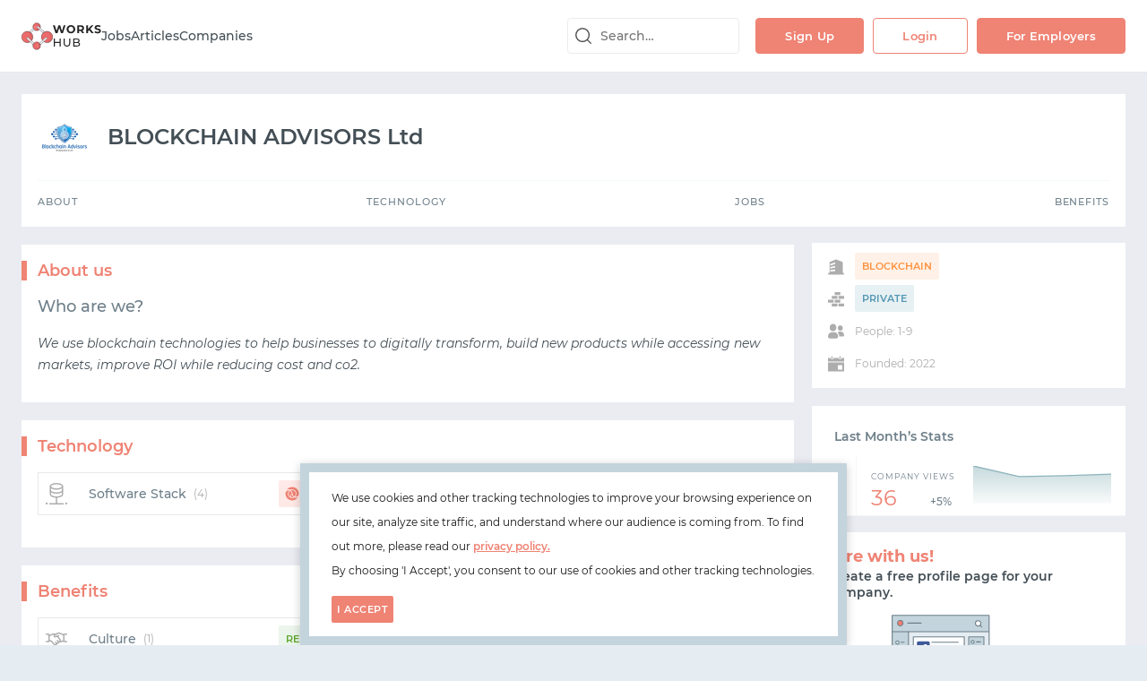

--- FILE ---
content_type: text/html;charset=utf-8
request_url: https://www.works-hub.com/companies/blockchain-advisors-ltd
body_size: 143984
content:
<!DOCTYPE html>
<html lang="en">
<head>
    <link id="favicon" rel="icon" type="image/png" href="/favicons/www-32x32.png" />
    <link id="canonical" rel="canonical" href="https://www.works-hub.com/companies/blockchain-advisors-ltd" />
    
    <meta charset="utf-8" />
    <meta http-equiv="X-UA-Compatible" content="IE=edge" />
    <meta name="viewport" content="width=device-width, initial-scale=1.0, maximum-scale=1.0, user-scalable=no" />

    <title id="title">BLOCKCHAIN ADVISORS Ltd | WorksHub</title>
    <meta name="title" content="BLOCKCHAIN ADVISORS Ltd | WorksHub" />
    <meta name="description" content="We use blockchain technologies to help businesses to digitally transform, build new products while accessing new markets, improve ROI while reducing cost and co2. " />
    <meta name="keywords" content="Clojure, Rust, Python, Solidity, Remote Working" />
    <meta name="robots" content="index, follow" />

    <!-- Twitter Card data -->
    <meta name="twitter:card" content="summary" />
    <meta name="twitter:site" content="@workshub" />
    <meta name="twitter:creator" content="@workshub" />
    <meta name="twitter:label1" value="Locations" />
    <meta name="twitter:data1" value="" />
    <meta name="twitter:label2" value="Tech &amp; Benefits" />
    <meta name="twitter:data2" value="💻 Clojure, Rust, Python, Solidity 🏖 Remote Working" />

    <!-- Open Graph data -->
    <meta property="og:title" content="BLOCKCHAIN ADVISORS Ltd | WorksHub" />
    <meta property="og:url" content="https://www.works-hub.com/companies/blockchain-advisors-ltd" />
    <meta property="og:description" content="We use blockchain technologies to help businesses to digitally transform, build new products while accessing new markets, improve ROI while reducing cost and co2. " />
    <meta property="og:image" content="https://workshub.imgix.net/0da946367b869ab7db6acdfb0de1446d?fit=crop&amp;crop=entropy&amp;auto=format&amp;w=128" />
    <meta property="og:site_name" content="WorksHub" />

    <script id="company-data" type="application/ld+json">{"@context":"http://schema.org","@type":"Organization","name":"WorksHub","url":"https://www.works-hub.com","logo":"https://www.works-hub.com/logos/png/www.png","sameAs":"https://twitter.com/@workshub"}</script>
    <script id="structured-data" type="application/ld+json"></script>

    <style id="legacy-style">@keyframes spinAround{from{transform:rotate(0deg)}to{transform:rotate(359deg)}}.is-unselectable,.file,.pagination-previous,.pagination-next,.pagination-link,.pagination-ellipsis{-webkit-touch-callout:none;-webkit-user-select:none;-moz-user-select:none;user-select:none}.select:not(.is-multiple):not(.is-loading)::after,.navbar-link:not(.is-arrowless)::after{border:3px solid rgba(0,0,0,0);border-radius:2px;border-right:0;border-top:0;content:" ";display:block;height:0.625em;margin-top:-0.4375em;pointer-events:none;position:absolute;top:50%;transform:rotate(-45deg);transform-origin:center;width:0.625em}.table:not(:last-child),.table-container:not(:last-child),.message:not(:last-child){margin-bottom:1.5rem}.select.is-loading::after,.control.is-loading::after{animation:spinAround 500ms infinite linear;border:2px solid #dbdbdb;border-radius:290486px;border-right-color:transparent;border-top-color:transparent;content:"";display:block;height:1em;position:relative;width:1em}.is-overlay{bottom:0;left:0;position:absolute;right:0;top:0}.input,.textarea,.select select,.file-cta,.file-name,.pagination-previous,.pagination-next,.pagination-link,.pagination-ellipsis{-moz-appearance:none;-webkit-appearance:none;align-items:center;border:1px solid transparent;border-radius:3px;box-shadow:none;display:inline-flex;font-size:1rem;height:2.25em;justify-content:flex-start;line-height:1.5;padding-bottom:calc(0.375em - 1px);padding-left:calc(0.625em - 1px);padding-right:calc(0.625em - 1px);padding-top:calc(0.375em - 1px);position:relative;vertical-align:top}.input:focus,.textarea:focus,.select select:focus,.file-cta:focus,.file-name:focus,.pagination-previous:focus,.pagination-next:focus,.pagination-link:focus,.pagination-ellipsis:focus,.is-focused.input,.is-focused.textarea,.select select.is-focused,.is-focused.file-cta,.is-focused.file-name,.is-focused.pagination-previous,.is-focused.pagination-next,.is-focused.pagination-link,.is-focused.pagination-ellipsis,.input:active,.textarea:active,.select select:active,.file-cta:active,.file-name:active,.pagination-previous:active,.pagination-next:active,.pagination-link:active,.pagination-ellipsis:active,.is-active.input,.is-active.textarea,.select select.is-active,.is-active.file-cta,.is-active.file-name,.is-active.pagination-previous,.is-active.pagination-next,.is-active.pagination-link,.is-active.pagination-ellipsis{outline:none}.input[disabled],.textarea[disabled],.select select[disabled],.file-cta[disabled],.file-name[disabled],.pagination-previous[disabled],.pagination-next[disabled],.pagination-link[disabled],.pagination-ellipsis[disabled],fieldset[disabled] .input,fieldset[disabled] .textarea,fieldset[disabled] .select select,.select fieldset[disabled] select,fieldset[disabled] .file-cta,fieldset[disabled] .file-name,fieldset[disabled] .pagination-previous,fieldset[disabled] .pagination-next,fieldset[disabled] .pagination-link,fieldset[disabled] .pagination-ellipsis{cursor:not-allowed}/*! minireset.css v0.0.4 | MIT License | github.com/jgthms/minireset.css */html,body,p,ol,ul,li,dl,dt,dd,blockquote,figure,fieldset,legend,textarea,pre,iframe,hr,h1,h2,h3,h4,h5,h6{margin:0;padding:0}h1,h2,h3,h4,h5,h6{font-size:100%;font-weight:normal}ul{list-style:none}button,input,select,textarea{margin:0}html{box-sizing:border-box}*,*::before,*::after{box-sizing:inherit}img,embed,iframe,object,video{height:auto;max-width:100%}audio{max-width:100%}iframe{border:0}table{border-collapse:collapse;border-spacing:0}td,th{padding:0;text-align:left}html{background-color:#e6edf2;font-size:12px;-moz-osx-font-smoothing:grayscale;-webkit-font-smoothing:antialiased;min-width:300px;overflow-x:hidden;overflow-y:scroll;text-rendering:optimizeLegibility;-webkit-text-size-adjust:100%;-moz-text-size-adjust:100%;text-size-adjust:100%}article,aside,figure,header,hgroup,section{display:block}body,button,input,select,textarea{font-family:"Montserrat",sans-serif}code,pre{-moz-osx-font-smoothing:auto;-webkit-font-smoothing:auto;font-family:monospace}body{color:#4a4a4a;font-size:1rem;font-weight:400;line-height:30px}a{color:#434E55;cursor:pointer;text-decoration:none}a strong{color:currentColor}a:hover{color:#434E55}code{background-color:#f5f5f5;color:#ef8374;font-size:.875em;font-weight:normal;padding:0.25em 0.5em 0.25em}hr{background-color:#f5f5f5;border:none;display:block;height:2px;margin:1.5rem 0}img{height:auto;max-width:100%}input[type="checkbox"],input[type="radio"]{vertical-align:baseline}small{font-size:0.875em}span{font-style:inherit;font-weight:inherit}strong{color:#434E55;font-weight:700}fieldset{border:none}pre{-webkit-overflow-scrolling:touch;background-color:#f5f5f5;color:#4a4a4a;font-size:0.875em;overflow-x:auto;padding:1.25rem 1.5rem;white-space:pre;word-wrap:normal}pre code{background-color:transparent;color:currentColor;font-size:1em;padding:0}table td,table th{text-align:left;vertical-align:top}table th{color:#434E55}.is-clearfix::after{clear:both;content:" ";display:table}.is-pulled-left{float:left !important}.is-pulled-right{float:right !important}.is-clipped{overflow:hidden !important}.is-size-1{font-size:3rem !important}.is-size-2{font-size:2.5rem !important}.is-size-3{font-size:2rem !important}.is-size-4{font-size:1.5rem !important}.is-size-5{font-size:1.25rem !important}.is-size-6{font-size:1rem !important}.is-size-7{font-size:.75rem !important}@media screen and (max-width: 1007px){.is-size-1-mobile{font-size:3rem !important}.is-size-2-mobile{font-size:2.5rem !important}.is-size-3-mobile{font-size:2rem !important}.is-size-4-mobile{font-size:1.5rem !important}.is-size-5-mobile{font-size:1.25rem !important}.is-size-6-mobile{font-size:1rem !important}.is-size-7-mobile{font-size:.75rem !important}}@media screen and (min-width: 1008px), print{.is-size-1-tablet{font-size:3rem !important}.is-size-2-tablet{font-size:2.5rem !important}.is-size-3-tablet{font-size:2rem !important}.is-size-4-tablet{font-size:1.5rem !important}.is-size-5-tablet{font-size:1.25rem !important}.is-size-6-tablet{font-size:1rem !important}.is-size-7-tablet{font-size:.75rem !important}}@media screen and (max-width: 1007px){.is-size-1-touch{font-size:3rem !important}.is-size-2-touch{font-size:2.5rem !important}.is-size-3-touch{font-size:2rem !important}.is-size-4-touch{font-size:1.5rem !important}.is-size-5-touch{font-size:1.25rem !important}.is-size-6-touch{font-size:1rem !important}.is-size-7-touch{font-size:.75rem !important}}@media screen and (min-width: 1008px){.is-size-1-desktop{font-size:3rem !important}.is-size-2-desktop{font-size:2.5rem !important}.is-size-3-desktop{font-size:2rem !important}.is-size-4-desktop{font-size:1.5rem !important}.is-size-5-desktop{font-size:1.25rem !important}.is-size-6-desktop{font-size:1rem !important}.is-size-7-desktop{font-size:.75rem !important}}@media screen and (min-width: 1280px){.is-size-1-widescreen{font-size:3rem !important}.is-size-2-widescreen{font-size:2.5rem !important}.is-size-3-widescreen{font-size:2rem !important}.is-size-4-widescreen{font-size:1.5rem !important}.is-size-5-widescreen{font-size:1.25rem !important}.is-size-6-widescreen{font-size:1rem !important}.is-size-7-widescreen{font-size:.75rem !important}}@media screen and (min-width: 1472px){.is-size-1-fullhd{font-size:3rem !important}.is-size-2-fullhd{font-size:2.5rem !important}.is-size-3-fullhd{font-size:2rem !important}.is-size-4-fullhd{font-size:1.5rem !important}.is-size-5-fullhd{font-size:1.25rem !important}.is-size-6-fullhd{font-size:1rem !important}.is-size-7-fullhd{font-size:.75rem !important}}.has-text-centered{text-align:center !important}.has-text-justified{text-align:justify !important}.has-text-left{text-align:left !important}.has-text-right{text-align:right !important}@media screen and (max-width: 1007px){.has-text-centered-mobile{text-align:center !important}}@media screen and (min-width: 1008px), print{.has-text-centered-tablet{text-align:center !important}}@media screen and (min-width: 1008px) and (max-width: 1007px){.has-text-centered-tablet-only{text-align:center !important}}@media screen and (max-width: 1007px){.has-text-centered-touch{text-align:center !important}}@media screen and (min-width: 1008px){.has-text-centered-desktop{text-align:center !important}}@media screen and (min-width: 1008px) and (max-width: 1279px){.has-text-centered-desktop-only{text-align:center !important}}@media screen and (min-width: 1280px){.has-text-centered-widescreen{text-align:center !important}}@media screen and (min-width: 1280px) and (max-width: 1471px){.has-text-centered-widescreen-only{text-align:center !important}}@media screen and (min-width: 1472px){.has-text-centered-fullhd{text-align:center !important}}@media screen and (max-width: 1007px){.has-text-justified-mobile{text-align:justify !important}}@media screen and (min-width: 1008px), print{.has-text-justified-tablet{text-align:justify !important}}@media screen and (min-width: 1008px) and (max-width: 1007px){.has-text-justified-tablet-only{text-align:justify !important}}@media screen and (max-width: 1007px){.has-text-justified-touch{text-align:justify !important}}@media screen and (min-width: 1008px){.has-text-justified-desktop{text-align:justify !important}}@media screen and (min-width: 1008px) and (max-width: 1279px){.has-text-justified-desktop-only{text-align:justify !important}}@media screen and (min-width: 1280px){.has-text-justified-widescreen{text-align:justify !important}}@media screen and (min-width: 1280px) and (max-width: 1471px){.has-text-justified-widescreen-only{text-align:justify !important}}@media screen and (min-width: 1472px){.has-text-justified-fullhd{text-align:justify !important}}@media screen and (max-width: 1007px){.has-text-left-mobile{text-align:left !important}}@media screen and (min-width: 1008px), print{.has-text-left-tablet{text-align:left !important}}@media screen and (min-width: 1008px) and (max-width: 1007px){.has-text-left-tablet-only{text-align:left !important}}@media screen and (max-width: 1007px){.has-text-left-touch{text-align:left !important}}@media screen and (min-width: 1008px){.has-text-left-desktop{text-align:left !important}}@media screen and (min-width: 1008px) and (max-width: 1279px){.has-text-left-desktop-only{text-align:left !important}}@media screen and (min-width: 1280px){.has-text-left-widescreen{text-align:left !important}}@media screen and (min-width: 1280px) and (max-width: 1471px){.has-text-left-widescreen-only{text-align:left !important}}@media screen and (min-width: 1472px){.has-text-left-fullhd{text-align:left !important}}@media screen and (max-width: 1007px){.has-text-right-mobile{text-align:right !important}}@media screen and (min-width: 1008px), print{.has-text-right-tablet{text-align:right !important}}@media screen and (min-width: 1008px) and (max-width: 1007px){.has-text-right-tablet-only{text-align:right !important}}@media screen and (max-width: 1007px){.has-text-right-touch{text-align:right !important}}@media screen and (min-width: 1008px){.has-text-right-desktop{text-align:right !important}}@media screen and (min-width: 1008px) and (max-width: 1279px){.has-text-right-desktop-only{text-align:right !important}}@media screen and (min-width: 1280px){.has-text-right-widescreen{text-align:right !important}}@media screen and (min-width: 1280px) and (max-width: 1471px){.has-text-right-widescreen-only{text-align:right !important}}@media screen and (min-width: 1472px){.has-text-right-fullhd{text-align:right !important}}.is-capitalized{text-transform:capitalize !important}.is-lowercase{text-transform:lowercase !important}.is-uppercase{text-transform:uppercase !important}.is-italic{font-style:italic !important}.has-text-white{color:#fff !important}a.has-text-white:hover,a.has-text-white:focus{color:#e6e6e6 !important}.has-background-white{background-color:#fff !important}.has-text-black{color:#0a0a0a !important}a.has-text-black:hover,a.has-text-black:focus{color:#000 !important}.has-background-black{background-color:#0a0a0a !important}.has-text-light{color:#f5f5f5 !important}a.has-text-light:hover,a.has-text-light:focus{color:#dbdbdb !important}.has-background-light{background-color:#f5f5f5 !important}.has-text-dark{color:#434E55 !important}a.has-text-dark:hover,a.has-text-dark:focus{color:#2d3438 !important}.has-background-dark{background-color:#434E55 !important}.has-text-primary{color:#00d1b2 !important}a.has-text-primary:hover,a.has-text-primary:focus{color:#009e86 !important}.has-background-primary{background-color:#00d1b2 !important}.has-text-link{color:#434E55 !important}a.has-text-link:hover,a.has-text-link:focus{color:#2d3438 !important}.has-background-link{background-color:#434E55 !important}.has-text-info{color:#209cee !important}a.has-text-info:hover,a.has-text-info:focus{color:#0f81cc !important}.has-background-info{background-color:#209cee !important}.has-text-success{color:#80b5bc !important}a.has-text-success:hover,a.has-text-success:focus{color:#5fa2aa !important}.has-background-success{background-color:#80b5bc !important}.has-text-warning{color:#ffdd57 !important}a.has-text-warning:hover,a.has-text-warning:focus{color:#ffd324 !important}.has-background-warning{background-color:#ffdd57 !important}.has-text-danger{color:#ef8374 !important}a.has-text-danger:hover,a.has-text-danger:focus{color:#ea5a46 !important}.has-background-danger{background-color:#ef8374 !important}.has-text-black-bis{color:#121212 !important}.has-background-black-bis{background-color:#121212 !important}.has-text-black-ter{color:#242424 !important}.has-background-black-ter{background-color:#242424 !important}.has-text-grey-darker{color:#434E55 !important}.has-background-grey-darker{background-color:#434E55 !important}.has-text-grey-dark{color:#4a4a4a !important}.has-background-grey-dark{background-color:#4a4a4a !important}.has-text-grey{color:#dedede !important}.has-background-grey{background-color:#dedede !important}.has-text-grey-light{color:#b5b5b5 !important}.has-background-grey-light{background-color:#b5b5b5 !important}.has-text-grey-lighter{color:#dbdbdb !important}.has-background-grey-lighter{background-color:#dbdbdb !important}.has-text-white-ter{color:#f5f5f5 !important}.has-background-white-ter{background-color:#f5f5f5 !important}.has-text-white-bis{color:#fafafa !important}.has-background-white-bis{background-color:#fafafa !important}.has-text-weight-light{font-weight:300 !important}.has-text-weight-normal{font-weight:400 !important}.has-text-weight-semibold{font-weight:600 !important}.has-text-weight-bold{font-weight:700 !important}.is-family-primary{font-family:"Montserrat",sans-serif !important}.is-family-secondary{font-family:"Inconsolata",sans-serif !important}.is-family-sans-serif{font-family:BlinkMacSystemFont,-apple-system,"Segoe UI","Roboto","Oxygen","Ubuntu","Cantarell","Fira Sans","Droid Sans","Helvetica Neue","Helvetica","Arial",sans-serif !important}.is-family-monospace{font-family:monospace !important}.is-family-code{font-family:monospace !important}.is-block{display:block !important}@media screen and (max-width: 1007px){.is-block-mobile{display:block !important}}@media screen and (min-width: 1008px), print{.is-block-tablet{display:block !important}}@media screen and (min-width: 1008px) and (max-width: 1007px){.is-block-tablet-only{display:block !important}}@media screen and (max-width: 1007px){.is-block-touch{display:block !important}}@media screen and (min-width: 1008px){.is-block-desktop{display:block !important}}@media screen and (min-width: 1008px) and (max-width: 1279px){.is-block-desktop-only{display:block !important}}@media screen and (min-width: 1280px){.is-block-widescreen{display:block !important}}@media screen and (min-width: 1280px) and (max-width: 1471px){.is-block-widescreen-only{display:block !important}}@media screen and (min-width: 1472px){.is-block-fullhd{display:block !important}}.is-flex{display:flex !important}@media screen and (max-width: 1007px){.is-flex-mobile{display:flex !important}}@media screen and (min-width: 1008px), print{.is-flex-tablet{display:flex !important}}@media screen and (min-width: 1008px) and (max-width: 1007px){.is-flex-tablet-only{display:flex !important}}@media screen and (max-width: 1007px){.is-flex-touch{display:flex !important}}@media screen and (min-width: 1008px){.is-flex-desktop{display:flex !important}}@media screen and (min-width: 1008px) and (max-width: 1279px){.is-flex-desktop-only{display:flex !important}}@media screen and (min-width: 1280px){.is-flex-widescreen{display:flex !important}}@media screen and (min-width: 1280px) and (max-width: 1471px){.is-flex-widescreen-only{display:flex !important}}@media screen and (min-width: 1472px){.is-flex-fullhd{display:flex !important}}.is-inline{display:inline !important}@media screen and (max-width: 1007px){.is-inline-mobile{display:inline !important}}@media screen and (min-width: 1008px), print{.is-inline-tablet{display:inline !important}}@media screen and (min-width: 1008px) and (max-width: 1007px){.is-inline-tablet-only{display:inline !important}}@media screen and (max-width: 1007px){.is-inline-touch{display:inline !important}}@media screen and (min-width: 1008px){.is-inline-desktop{display:inline !important}}@media screen and (min-width: 1008px) and (max-width: 1279px){.is-inline-desktop-only{display:inline !important}}@media screen and (min-width: 1280px){.is-inline-widescreen{display:inline !important}}@media screen and (min-width: 1280px) and (max-width: 1471px){.is-inline-widescreen-only{display:inline !important}}@media screen and (min-width: 1472px){.is-inline-fullhd{display:inline !important}}.is-inline-block{display:inline-block !important}@media screen and (max-width: 1007px){.is-inline-block-mobile{display:inline-block !important}}@media screen and (min-width: 1008px), print{.is-inline-block-tablet{display:inline-block !important}}@media screen and (min-width: 1008px) and (max-width: 1007px){.is-inline-block-tablet-only{display:inline-block !important}}@media screen and (max-width: 1007px){.is-inline-block-touch{display:inline-block !important}}@media screen and (min-width: 1008px){.is-inline-block-desktop{display:inline-block !important}}@media screen and (min-width: 1008px) and (max-width: 1279px){.is-inline-block-desktop-only{display:inline-block !important}}@media screen and (min-width: 1280px){.is-inline-block-widescreen{display:inline-block !important}}@media screen and (min-width: 1280px) and (max-width: 1471px){.is-inline-block-widescreen-only{display:inline-block !important}}@media screen and (min-width: 1472px){.is-inline-block-fullhd{display:inline-block !important}}.is-inline-flex{display:inline-flex !important}@media screen and (max-width: 1007px){.is-inline-flex-mobile{display:inline-flex !important}}@media screen and (min-width: 1008px), print{.is-inline-flex-tablet{display:inline-flex !important}}@media screen and (min-width: 1008px) and (max-width: 1007px){.is-inline-flex-tablet-only{display:inline-flex !important}}@media screen and (max-width: 1007px){.is-inline-flex-touch{display:inline-flex !important}}@media screen and (min-width: 1008px){.is-inline-flex-desktop{display:inline-flex !important}}@media screen and (min-width: 1008px) and (max-width: 1279px){.is-inline-flex-desktop-only{display:inline-flex !important}}@media screen and (min-width: 1280px){.is-inline-flex-widescreen{display:inline-flex !important}}@media screen and (min-width: 1280px) and (max-width: 1471px){.is-inline-flex-widescreen-only{display:inline-flex !important}}@media screen and (min-width: 1472px){.is-inline-flex-fullhd{display:inline-flex !important}}.is-hidden{display:none !important}.is-sr-only{border:none !important;clip:rect(0, 0, 0, 0) !important;height:0.01em !important;overflow:hidden !important;padding:0 !important;position:absolute !important;white-space:nowrap !important;width:0.01em !important}@media screen and (max-width: 1007px){.is-hidden-mobile{display:none !important}}@media screen and (min-width: 1008px), print{.is-hidden-tablet{display:none !important}}@media screen and (min-width: 1008px) and (max-width: 1007px){.is-hidden-tablet-only{display:none !important}}@media screen and (max-width: 1007px){.is-hidden-touch{display:none !important}}@media screen and (min-width: 1008px){.is-hidden-desktop{display:none !important}}@media screen and (min-width: 1008px) and (max-width: 1279px){.is-hidden-desktop-only{display:none !important}}@media screen and (min-width: 1280px){.is-hidden-widescreen{display:none !important}}@media screen and (min-width: 1280px) and (max-width: 1471px){.is-hidden-widescreen-only{display:none !important}}@media screen and (min-width: 1472px){.is-hidden-fullhd{display:none !important}}.is-invisible{visibility:hidden !important}@media screen and (max-width: 1007px){.is-invisible-mobile{visibility:hidden !important}}@media screen and (min-width: 1008px), print{.is-invisible-tablet{visibility:hidden !important}}@media screen and (min-width: 1008px) and (max-width: 1007px){.is-invisible-tablet-only{visibility:hidden !important}}@media screen and (max-width: 1007px){.is-invisible-touch{visibility:hidden !important}}@media screen and (min-width: 1008px){.is-invisible-desktop{visibility:hidden !important}}@media screen and (min-width: 1008px) and (max-width: 1279px){.is-invisible-desktop-only{visibility:hidden !important}}@media screen and (min-width: 1280px){.is-invisible-widescreen{visibility:hidden !important}}@media screen and (min-width: 1280px) and (max-width: 1471px){.is-invisible-widescreen-only{visibility:hidden !important}}@media screen and (min-width: 1472px){.is-invisible-fullhd{visibility:hidden !important}}.is-marginless{margin:0 !important}.is-paddingless{padding:0 !important}.is-radiusless{border-radius:0 !important}.is-shadowless{box-shadow:none !important}.column{display:block;flex-basis:0;flex-grow:1;flex-shrink:1;padding:.75rem}.columns.is-mobile>.column.is-narrow{flex:none}.columns.is-mobile>.column.is-full{flex:none;width:100%}.columns.is-mobile>.column.is-three-quarters{flex:none;width:75%}.columns.is-mobile>.column.is-two-thirds{flex:none;width:66.6666%}.columns.is-mobile>.column.is-half{flex:none;width:50%}.columns.is-mobile>.column.is-one-third{flex:none;width:33.3333%}.columns.is-mobile>.column.is-one-quarter{flex:none;width:25%}.columns.is-mobile>.column.is-one-fifth{flex:none;width:20%}.columns.is-mobile>.column.is-two-fifths{flex:none;width:40%}.columns.is-mobile>.column.is-three-fifths{flex:none;width:60%}.columns.is-mobile>.column.is-four-fifths{flex:none;width:80%}.columns.is-mobile>.column.is-offset-three-quarters{margin-left:75%}.columns.is-mobile>.column.is-offset-two-thirds{margin-left:66.6666%}.columns.is-mobile>.column.is-offset-half{margin-left:50%}.columns.is-mobile>.column.is-offset-one-third{margin-left:33.3333%}.columns.is-mobile>.column.is-offset-one-quarter{margin-left:25%}.columns.is-mobile>.column.is-offset-one-fifth{margin-left:20%}.columns.is-mobile>.column.is-offset-two-fifths{margin-left:40%}.columns.is-mobile>.column.is-offset-three-fifths{margin-left:60%}.columns.is-mobile>.column.is-offset-four-fifths{margin-left:80%}.columns.is-mobile>.column.is-1{flex:none;width:8.33333%}.columns.is-mobile>.column.is-offset-1{margin-left:8.33333%}.columns.is-mobile>.column.is-2{flex:none;width:16.66667%}.columns.is-mobile>.column.is-offset-2{margin-left:16.66667%}.columns.is-mobile>.column.is-3{flex:none;width:25%}.columns.is-mobile>.column.is-offset-3{margin-left:25%}.columns.is-mobile>.column.is-4{flex:none;width:33.33333%}.columns.is-mobile>.column.is-offset-4{margin-left:33.33333%}.columns.is-mobile>.column.is-5{flex:none;width:41.66667%}.columns.is-mobile>.column.is-offset-5{margin-left:41.66667%}.columns.is-mobile>.column.is-6{flex:none;width:50%}.columns.is-mobile>.column.is-offset-6{margin-left:50%}.columns.is-mobile>.column.is-7{flex:none;width:58.33333%}.columns.is-mobile>.column.is-offset-7{margin-left:58.33333%}.columns.is-mobile>.column.is-8{flex:none;width:66.66667%}.columns.is-mobile>.column.is-offset-8{margin-left:66.66667%}.columns.is-mobile>.column.is-9{flex:none;width:75%}.columns.is-mobile>.column.is-offset-9{margin-left:75%}.columns.is-mobile>.column.is-10{flex:none;width:83.33333%}.columns.is-mobile>.column.is-offset-10{margin-left:83.33333%}.columns.is-mobile>.column.is-11{flex:none;width:91.66667%}.columns.is-mobile>.column.is-offset-11{margin-left:91.66667%}.columns.is-mobile>.column.is-12{flex:none;width:100%}.columns.is-mobile>.column.is-offset-12{margin-left:100%}@media screen and (max-width: 1007px){.column.is-narrow-mobile{flex:none}.column.is-full-mobile{flex:none;width:100%}.column.is-three-quarters-mobile{flex:none;width:75%}.column.is-two-thirds-mobile{flex:none;width:66.6666%}.column.is-half-mobile{flex:none;width:50%}.column.is-one-third-mobile{flex:none;width:33.3333%}.column.is-one-quarter-mobile{flex:none;width:25%}.column.is-one-fifth-mobile{flex:none;width:20%}.column.is-two-fifths-mobile{flex:none;width:40%}.column.is-three-fifths-mobile{flex:none;width:60%}.column.is-four-fifths-mobile{flex:none;width:80%}.column.is-offset-three-quarters-mobile{margin-left:75%}.column.is-offset-two-thirds-mobile{margin-left:66.6666%}.column.is-offset-half-mobile{margin-left:50%}.column.is-offset-one-third-mobile{margin-left:33.3333%}.column.is-offset-one-quarter-mobile{margin-left:25%}.column.is-offset-one-fifth-mobile{margin-left:20%}.column.is-offset-two-fifths-mobile{margin-left:40%}.column.is-offset-three-fifths-mobile{margin-left:60%}.column.is-offset-four-fifths-mobile{margin-left:80%}.column.is-1-mobile{flex:none;width:8.33333%}.column.is-offset-1-mobile{margin-left:8.33333%}.column.is-2-mobile{flex:none;width:16.66667%}.column.is-offset-2-mobile{margin-left:16.66667%}.column.is-3-mobile{flex:none;width:25%}.column.is-offset-3-mobile{margin-left:25%}.column.is-4-mobile{flex:none;width:33.33333%}.column.is-offset-4-mobile{margin-left:33.33333%}.column.is-5-mobile{flex:none;width:41.66667%}.column.is-offset-5-mobile{margin-left:41.66667%}.column.is-6-mobile{flex:none;width:50%}.column.is-offset-6-mobile{margin-left:50%}.column.is-7-mobile{flex:none;width:58.33333%}.column.is-offset-7-mobile{margin-left:58.33333%}.column.is-8-mobile{flex:none;width:66.66667%}.column.is-offset-8-mobile{margin-left:66.66667%}.column.is-9-mobile{flex:none;width:75%}.column.is-offset-9-mobile{margin-left:75%}.column.is-10-mobile{flex:none;width:83.33333%}.column.is-offset-10-mobile{margin-left:83.33333%}.column.is-11-mobile{flex:none;width:91.66667%}.column.is-offset-11-mobile{margin-left:91.66667%}.column.is-12-mobile{flex:none;width:100%}.column.is-offset-12-mobile{margin-left:100%}}@media screen and (min-width: 1008px), print{.column.is-narrow,.column.is-narrow-tablet{flex:none}.column.is-full,.column.is-full-tablet{flex:none;width:100%}.column.is-three-quarters,.column.is-three-quarters-tablet{flex:none;width:75%}.column.is-two-thirds,.column.is-two-thirds-tablet{flex:none;width:66.6666%}.column.is-half,.column.is-half-tablet{flex:none;width:50%}.column.is-one-third,.column.is-one-third-tablet{flex:none;width:33.3333%}.column.is-one-quarter,.column.is-one-quarter-tablet{flex:none;width:25%}.column.is-one-fifth,.column.is-one-fifth-tablet{flex:none;width:20%}.column.is-two-fifths,.column.is-two-fifths-tablet{flex:none;width:40%}.column.is-three-fifths,.column.is-three-fifths-tablet{flex:none;width:60%}.column.is-four-fifths,.column.is-four-fifths-tablet{flex:none;width:80%}.column.is-offset-three-quarters,.column.is-offset-three-quarters-tablet{margin-left:75%}.column.is-offset-two-thirds,.column.is-offset-two-thirds-tablet{margin-left:66.6666%}.column.is-offset-half,.column.is-offset-half-tablet{margin-left:50%}.column.is-offset-one-third,.column.is-offset-one-third-tablet{margin-left:33.3333%}.column.is-offset-one-quarter,.column.is-offset-one-quarter-tablet{margin-left:25%}.column.is-offset-one-fifth,.column.is-offset-one-fifth-tablet{margin-left:20%}.column.is-offset-two-fifths,.column.is-offset-two-fifths-tablet{margin-left:40%}.column.is-offset-three-fifths,.column.is-offset-three-fifths-tablet{margin-left:60%}.column.is-offset-four-fifths,.column.is-offset-four-fifths-tablet{margin-left:80%}.column.is-1,.column.is-1-tablet{flex:none;width:8.33333%}.column.is-offset-1,.column.is-offset-1-tablet{margin-left:8.33333%}.column.is-2,.column.is-2-tablet{flex:none;width:16.66667%}.column.is-offset-2,.column.is-offset-2-tablet{margin-left:16.66667%}.column.is-3,.column.is-3-tablet{flex:none;width:25%}.column.is-offset-3,.column.is-offset-3-tablet{margin-left:25%}.column.is-4,.column.is-4-tablet{flex:none;width:33.33333%}.column.is-offset-4,.column.is-offset-4-tablet{margin-left:33.33333%}.column.is-5,.column.is-5-tablet{flex:none;width:41.66667%}.column.is-offset-5,.column.is-offset-5-tablet{margin-left:41.66667%}.column.is-6,.column.is-6-tablet{flex:none;width:50%}.column.is-offset-6,.column.is-offset-6-tablet{margin-left:50%}.column.is-7,.column.is-7-tablet{flex:none;width:58.33333%}.column.is-offset-7,.column.is-offset-7-tablet{margin-left:58.33333%}.column.is-8,.column.is-8-tablet{flex:none;width:66.66667%}.column.is-offset-8,.column.is-offset-8-tablet{margin-left:66.66667%}.column.is-9,.column.is-9-tablet{flex:none;width:75%}.column.is-offset-9,.column.is-offset-9-tablet{margin-left:75%}.column.is-10,.column.is-10-tablet{flex:none;width:83.33333%}.column.is-offset-10,.column.is-offset-10-tablet{margin-left:83.33333%}.column.is-11,.column.is-11-tablet{flex:none;width:91.66667%}.column.is-offset-11,.column.is-offset-11-tablet{margin-left:91.66667%}.column.is-12,.column.is-12-tablet{flex:none;width:100%}.column.is-offset-12,.column.is-offset-12-tablet{margin-left:100%}}@media screen and (max-width: 1007px){.column.is-narrow-touch{flex:none}.column.is-full-touch{flex:none;width:100%}.column.is-three-quarters-touch{flex:none;width:75%}.column.is-two-thirds-touch{flex:none;width:66.6666%}.column.is-half-touch{flex:none;width:50%}.column.is-one-third-touch{flex:none;width:33.3333%}.column.is-one-quarter-touch{flex:none;width:25%}.column.is-one-fifth-touch{flex:none;width:20%}.column.is-two-fifths-touch{flex:none;width:40%}.column.is-three-fifths-touch{flex:none;width:60%}.column.is-four-fifths-touch{flex:none;width:80%}.column.is-offset-three-quarters-touch{margin-left:75%}.column.is-offset-two-thirds-touch{margin-left:66.6666%}.column.is-offset-half-touch{margin-left:50%}.column.is-offset-one-third-touch{margin-left:33.3333%}.column.is-offset-one-quarter-touch{margin-left:25%}.column.is-offset-one-fifth-touch{margin-left:20%}.column.is-offset-two-fifths-touch{margin-left:40%}.column.is-offset-three-fifths-touch{margin-left:60%}.column.is-offset-four-fifths-touch{margin-left:80%}.column.is-1-touch{flex:none;width:8.33333%}.column.is-offset-1-touch{margin-left:8.33333%}.column.is-2-touch{flex:none;width:16.66667%}.column.is-offset-2-touch{margin-left:16.66667%}.column.is-3-touch{flex:none;width:25%}.column.is-offset-3-touch{margin-left:25%}.column.is-4-touch{flex:none;width:33.33333%}.column.is-offset-4-touch{margin-left:33.33333%}.column.is-5-touch{flex:none;width:41.66667%}.column.is-offset-5-touch{margin-left:41.66667%}.column.is-6-touch{flex:none;width:50%}.column.is-offset-6-touch{margin-left:50%}.column.is-7-touch{flex:none;width:58.33333%}.column.is-offset-7-touch{margin-left:58.33333%}.column.is-8-touch{flex:none;width:66.66667%}.column.is-offset-8-touch{margin-left:66.66667%}.column.is-9-touch{flex:none;width:75%}.column.is-offset-9-touch{margin-left:75%}.column.is-10-touch{flex:none;width:83.33333%}.column.is-offset-10-touch{margin-left:83.33333%}.column.is-11-touch{flex:none;width:91.66667%}.column.is-offset-11-touch{margin-left:91.66667%}.column.is-12-touch{flex:none;width:100%}.column.is-offset-12-touch{margin-left:100%}}@media screen and (min-width: 1008px){.column.is-narrow-desktop{flex:none}.column.is-full-desktop{flex:none;width:100%}.column.is-three-quarters-desktop{flex:none;width:75%}.column.is-two-thirds-desktop{flex:none;width:66.6666%}.column.is-half-desktop{flex:none;width:50%}.column.is-one-third-desktop{flex:none;width:33.3333%}.column.is-one-quarter-desktop{flex:none;width:25%}.column.is-one-fifth-desktop{flex:none;width:20%}.column.is-two-fifths-desktop{flex:none;width:40%}.column.is-three-fifths-desktop{flex:none;width:60%}.column.is-four-fifths-desktop{flex:none;width:80%}.column.is-offset-three-quarters-desktop{margin-left:75%}.column.is-offset-two-thirds-desktop{margin-left:66.6666%}.column.is-offset-half-desktop{margin-left:50%}.column.is-offset-one-third-desktop{margin-left:33.3333%}.column.is-offset-one-quarter-desktop{margin-left:25%}.column.is-offset-one-fifth-desktop{margin-left:20%}.column.is-offset-two-fifths-desktop{margin-left:40%}.column.is-offset-three-fifths-desktop{margin-left:60%}.column.is-offset-four-fifths-desktop{margin-left:80%}.column.is-1-desktop{flex:none;width:8.33333%}.column.is-offset-1-desktop{margin-left:8.33333%}.column.is-2-desktop{flex:none;width:16.66667%}.column.is-offset-2-desktop{margin-left:16.66667%}.column.is-3-desktop{flex:none;width:25%}.column.is-offset-3-desktop{margin-left:25%}.column.is-4-desktop{flex:none;width:33.33333%}.column.is-offset-4-desktop{margin-left:33.33333%}.column.is-5-desktop{flex:none;width:41.66667%}.column.is-offset-5-desktop{margin-left:41.66667%}.column.is-6-desktop{flex:none;width:50%}.column.is-offset-6-desktop{margin-left:50%}.column.is-7-desktop{flex:none;width:58.33333%}.column.is-offset-7-desktop{margin-left:58.33333%}.column.is-8-desktop{flex:none;width:66.66667%}.column.is-offset-8-desktop{margin-left:66.66667%}.column.is-9-desktop{flex:none;width:75%}.column.is-offset-9-desktop{margin-left:75%}.column.is-10-desktop{flex:none;width:83.33333%}.column.is-offset-10-desktop{margin-left:83.33333%}.column.is-11-desktop{flex:none;width:91.66667%}.column.is-offset-11-desktop{margin-left:91.66667%}.column.is-12-desktop{flex:none;width:100%}.column.is-offset-12-desktop{margin-left:100%}}@media screen and (min-width: 1280px){.column.is-narrow-widescreen{flex:none}.column.is-full-widescreen{flex:none;width:100%}.column.is-three-quarters-widescreen{flex:none;width:75%}.column.is-two-thirds-widescreen{flex:none;width:66.6666%}.column.is-half-widescreen{flex:none;width:50%}.column.is-one-third-widescreen{flex:none;width:33.3333%}.column.is-one-quarter-widescreen{flex:none;width:25%}.column.is-one-fifth-widescreen{flex:none;width:20%}.column.is-two-fifths-widescreen{flex:none;width:40%}.column.is-three-fifths-widescreen{flex:none;width:60%}.column.is-four-fifths-widescreen{flex:none;width:80%}.column.is-offset-three-quarters-widescreen{margin-left:75%}.column.is-offset-two-thirds-widescreen{margin-left:66.6666%}.column.is-offset-half-widescreen{margin-left:50%}.column.is-offset-one-third-widescreen{margin-left:33.3333%}.column.is-offset-one-quarter-widescreen{margin-left:25%}.column.is-offset-one-fifth-widescreen{margin-left:20%}.column.is-offset-two-fifths-widescreen{margin-left:40%}.column.is-offset-three-fifths-widescreen{margin-left:60%}.column.is-offset-four-fifths-widescreen{margin-left:80%}.column.is-1-widescreen{flex:none;width:8.33333%}.column.is-offset-1-widescreen{margin-left:8.33333%}.column.is-2-widescreen{flex:none;width:16.66667%}.column.is-offset-2-widescreen{margin-left:16.66667%}.column.is-3-widescreen{flex:none;width:25%}.column.is-offset-3-widescreen{margin-left:25%}.column.is-4-widescreen{flex:none;width:33.33333%}.column.is-offset-4-widescreen{margin-left:33.33333%}.column.is-5-widescreen{flex:none;width:41.66667%}.column.is-offset-5-widescreen{margin-left:41.66667%}.column.is-6-widescreen{flex:none;width:50%}.column.is-offset-6-widescreen{margin-left:50%}.column.is-7-widescreen{flex:none;width:58.33333%}.column.is-offset-7-widescreen{margin-left:58.33333%}.column.is-8-widescreen{flex:none;width:66.66667%}.column.is-offset-8-widescreen{margin-left:66.66667%}.column.is-9-widescreen{flex:none;width:75%}.column.is-offset-9-widescreen{margin-left:75%}.column.is-10-widescreen{flex:none;width:83.33333%}.column.is-offset-10-widescreen{margin-left:83.33333%}.column.is-11-widescreen{flex:none;width:91.66667%}.column.is-offset-11-widescreen{margin-left:91.66667%}.column.is-12-widescreen{flex:none;width:100%}.column.is-offset-12-widescreen{margin-left:100%}}@media screen and (min-width: 1472px){.column.is-narrow-fullhd{flex:none}.column.is-full-fullhd{flex:none;width:100%}.column.is-three-quarters-fullhd{flex:none;width:75%}.column.is-two-thirds-fullhd{flex:none;width:66.6666%}.column.is-half-fullhd{flex:none;width:50%}.column.is-one-third-fullhd{flex:none;width:33.3333%}.column.is-one-quarter-fullhd{flex:none;width:25%}.column.is-one-fifth-fullhd{flex:none;width:20%}.column.is-two-fifths-fullhd{flex:none;width:40%}.column.is-three-fifths-fullhd{flex:none;width:60%}.column.is-four-fifths-fullhd{flex:none;width:80%}.column.is-offset-three-quarters-fullhd{margin-left:75%}.column.is-offset-two-thirds-fullhd{margin-left:66.6666%}.column.is-offset-half-fullhd{margin-left:50%}.column.is-offset-one-third-fullhd{margin-left:33.3333%}.column.is-offset-one-quarter-fullhd{margin-left:25%}.column.is-offset-one-fifth-fullhd{margin-left:20%}.column.is-offset-two-fifths-fullhd{margin-left:40%}.column.is-offset-three-fifths-fullhd{margin-left:60%}.column.is-offset-four-fifths-fullhd{margin-left:80%}.column.is-1-fullhd{flex:none;width:8.33333%}.column.is-offset-1-fullhd{margin-left:8.33333%}.column.is-2-fullhd{flex:none;width:16.66667%}.column.is-offset-2-fullhd{margin-left:16.66667%}.column.is-3-fullhd{flex:none;width:25%}.column.is-offset-3-fullhd{margin-left:25%}.column.is-4-fullhd{flex:none;width:33.33333%}.column.is-offset-4-fullhd{margin-left:33.33333%}.column.is-5-fullhd{flex:none;width:41.66667%}.column.is-offset-5-fullhd{margin-left:41.66667%}.column.is-6-fullhd{flex:none;width:50%}.column.is-offset-6-fullhd{margin-left:50%}.column.is-7-fullhd{flex:none;width:58.33333%}.column.is-offset-7-fullhd{margin-left:58.33333%}.column.is-8-fullhd{flex:none;width:66.66667%}.column.is-offset-8-fullhd{margin-left:66.66667%}.column.is-9-fullhd{flex:none;width:75%}.column.is-offset-9-fullhd{margin-left:75%}.column.is-10-fullhd{flex:none;width:83.33333%}.column.is-offset-10-fullhd{margin-left:83.33333%}.column.is-11-fullhd{flex:none;width:91.66667%}.column.is-offset-11-fullhd{margin-left:91.66667%}.column.is-12-fullhd{flex:none;width:100%}.column.is-offset-12-fullhd{margin-left:100%}}.columns{margin-left:-.75rem;margin-right:-.75rem;margin-top:-.75rem}.columns:last-child{margin-bottom:-.75rem}.columns:not(:last-child){margin-bottom:calc(1.5rem - .75rem)}.columns.is-centered{justify-content:center}.columns.is-gapless{margin-left:0;margin-right:0;margin-top:0}.columns.is-gapless>.column{margin:0;padding:0 !important}.columns.is-gapless:not(:last-child){margin-bottom:1.5rem}.columns.is-gapless:last-child{margin-bottom:0}.columns.is-mobile{display:flex}.columns.is-multiline{flex-wrap:wrap}.columns.is-vcentered{align-items:center}@media screen and (min-width: 1008px), print{.columns:not(.is-desktop){display:flex}}@media screen and (min-width: 1008px){.columns.is-desktop{display:flex}}.columns.is-variable{--columnGap: 0.75rem;margin-left:calc(-1 * var(--columnGap));margin-right:calc(-1 * var(--columnGap))}.columns.is-variable .column{padding-left:var(--columnGap);padding-right:var(--columnGap)}.columns.is-variable.is-0{--columnGap: 0rem}@media screen and (max-width: 1007px){.columns.is-variable.is-0-mobile{--columnGap: 0rem}}@media screen and (min-width: 1008px), print{.columns.is-variable.is-0-tablet{--columnGap: 0rem}}@media screen and (min-width: 1008px) and (max-width: 1007px){.columns.is-variable.is-0-tablet-only{--columnGap: 0rem}}@media screen and (max-width: 1007px){.columns.is-variable.is-0-touch{--columnGap: 0rem}}@media screen and (min-width: 1008px){.columns.is-variable.is-0-desktop{--columnGap: 0rem}}@media screen and (min-width: 1008px) and (max-width: 1279px){.columns.is-variable.is-0-desktop-only{--columnGap: 0rem}}@media screen and (min-width: 1280px){.columns.is-variable.is-0-widescreen{--columnGap: 0rem}}@media screen and (min-width: 1280px) and (max-width: 1471px){.columns.is-variable.is-0-widescreen-only{--columnGap: 0rem}}@media screen and (min-width: 1472px){.columns.is-variable.is-0-fullhd{--columnGap: 0rem}}.columns.is-variable.is-1{--columnGap: .25rem}@media screen and (max-width: 1007px){.columns.is-variable.is-1-mobile{--columnGap: .25rem}}@media screen and (min-width: 1008px), print{.columns.is-variable.is-1-tablet{--columnGap: .25rem}}@media screen and (min-width: 1008px) and (max-width: 1007px){.columns.is-variable.is-1-tablet-only{--columnGap: .25rem}}@media screen and (max-width: 1007px){.columns.is-variable.is-1-touch{--columnGap: .25rem}}@media screen and (min-width: 1008px){.columns.is-variable.is-1-desktop{--columnGap: .25rem}}@media screen and (min-width: 1008px) and (max-width: 1279px){.columns.is-variable.is-1-desktop-only{--columnGap: .25rem}}@media screen and (min-width: 1280px){.columns.is-variable.is-1-widescreen{--columnGap: .25rem}}@media screen and (min-width: 1280px) and (max-width: 1471px){.columns.is-variable.is-1-widescreen-only{--columnGap: .25rem}}@media screen and (min-width: 1472px){.columns.is-variable.is-1-fullhd{--columnGap: .25rem}}.columns.is-variable.is-2{--columnGap: .5rem}@media screen and (max-width: 1007px){.columns.is-variable.is-2-mobile{--columnGap: .5rem}}@media screen and (min-width: 1008px), print{.columns.is-variable.is-2-tablet{--columnGap: .5rem}}@media screen and (min-width: 1008px) and (max-width: 1007px){.columns.is-variable.is-2-tablet-only{--columnGap: .5rem}}@media screen and (max-width: 1007px){.columns.is-variable.is-2-touch{--columnGap: .5rem}}@media screen and (min-width: 1008px){.columns.is-variable.is-2-desktop{--columnGap: .5rem}}@media screen and (min-width: 1008px) and (max-width: 1279px){.columns.is-variable.is-2-desktop-only{--columnGap: .5rem}}@media screen and (min-width: 1280px){.columns.is-variable.is-2-widescreen{--columnGap: .5rem}}@media screen and (min-width: 1280px) and (max-width: 1471px){.columns.is-variable.is-2-widescreen-only{--columnGap: .5rem}}@media screen and (min-width: 1472px){.columns.is-variable.is-2-fullhd{--columnGap: .5rem}}.columns.is-variable.is-3{--columnGap: .75rem}@media screen and (max-width: 1007px){.columns.is-variable.is-3-mobile{--columnGap: .75rem}}@media screen and (min-width: 1008px), print{.columns.is-variable.is-3-tablet{--columnGap: .75rem}}@media screen and (min-width: 1008px) and (max-width: 1007px){.columns.is-variable.is-3-tablet-only{--columnGap: .75rem}}@media screen and (max-width: 1007px){.columns.is-variable.is-3-touch{--columnGap: .75rem}}@media screen and (min-width: 1008px){.columns.is-variable.is-3-desktop{--columnGap: .75rem}}@media screen and (min-width: 1008px) and (max-width: 1279px){.columns.is-variable.is-3-desktop-only{--columnGap: .75rem}}@media screen and (min-width: 1280px){.columns.is-variable.is-3-widescreen{--columnGap: .75rem}}@media screen and (min-width: 1280px) and (max-width: 1471px){.columns.is-variable.is-3-widescreen-only{--columnGap: .75rem}}@media screen and (min-width: 1472px){.columns.is-variable.is-3-fullhd{--columnGap: .75rem}}.columns.is-variable.is-4{--columnGap: 1rem}@media screen and (max-width: 1007px){.columns.is-variable.is-4-mobile{--columnGap: 1rem}}@media screen and (min-width: 1008px), print{.columns.is-variable.is-4-tablet{--columnGap: 1rem}}@media screen and (min-width: 1008px) and (max-width: 1007px){.columns.is-variable.is-4-tablet-only{--columnGap: 1rem}}@media screen and (max-width: 1007px){.columns.is-variable.is-4-touch{--columnGap: 1rem}}@media screen and (min-width: 1008px){.columns.is-variable.is-4-desktop{--columnGap: 1rem}}@media screen and (min-width: 1008px) and (max-width: 1279px){.columns.is-variable.is-4-desktop-only{--columnGap: 1rem}}@media screen and (min-width: 1280px){.columns.is-variable.is-4-widescreen{--columnGap: 1rem}}@media screen and (min-width: 1280px) and (max-width: 1471px){.columns.is-variable.is-4-widescreen-only{--columnGap: 1rem}}@media screen and (min-width: 1472px){.columns.is-variable.is-4-fullhd{--columnGap: 1rem}}.columns.is-variable.is-5{--columnGap: 1.25rem}@media screen and (max-width: 1007px){.columns.is-variable.is-5-mobile{--columnGap: 1.25rem}}@media screen and (min-width: 1008px), print{.columns.is-variable.is-5-tablet{--columnGap: 1.25rem}}@media screen and (min-width: 1008px) and (max-width: 1007px){.columns.is-variable.is-5-tablet-only{--columnGap: 1.25rem}}@media screen and (max-width: 1007px){.columns.is-variable.is-5-touch{--columnGap: 1.25rem}}@media screen and (min-width: 1008px){.columns.is-variable.is-5-desktop{--columnGap: 1.25rem}}@media screen and (min-width: 1008px) and (max-width: 1279px){.columns.is-variable.is-5-desktop-only{--columnGap: 1.25rem}}@media screen and (min-width: 1280px){.columns.is-variable.is-5-widescreen{--columnGap: 1.25rem}}@media screen and (min-width: 1280px) and (max-width: 1471px){.columns.is-variable.is-5-widescreen-only{--columnGap: 1.25rem}}@media screen and (min-width: 1472px){.columns.is-variable.is-5-fullhd{--columnGap: 1.25rem}}.columns.is-variable.is-6{--columnGap: 1.5rem}@media screen and (max-width: 1007px){.columns.is-variable.is-6-mobile{--columnGap: 1.5rem}}@media screen and (min-width: 1008px), print{.columns.is-variable.is-6-tablet{--columnGap: 1.5rem}}@media screen and (min-width: 1008px) and (max-width: 1007px){.columns.is-variable.is-6-tablet-only{--columnGap: 1.5rem}}@media screen and (max-width: 1007px){.columns.is-variable.is-6-touch{--columnGap: 1.5rem}}@media screen and (min-width: 1008px){.columns.is-variable.is-6-desktop{--columnGap: 1.5rem}}@media screen and (min-width: 1008px) and (max-width: 1279px){.columns.is-variable.is-6-desktop-only{--columnGap: 1.5rem}}@media screen and (min-width: 1280px){.columns.is-variable.is-6-widescreen{--columnGap: 1.5rem}}@media screen and (min-width: 1280px) and (max-width: 1471px){.columns.is-variable.is-6-widescreen-only{--columnGap: 1.5rem}}@media screen and (min-width: 1472px){.columns.is-variable.is-6-fullhd{--columnGap: 1.5rem}}.columns.is-variable.is-7{--columnGap: 1.75rem}@media screen and (max-width: 1007px){.columns.is-variable.is-7-mobile{--columnGap: 1.75rem}}@media screen and (min-width: 1008px), print{.columns.is-variable.is-7-tablet{--columnGap: 1.75rem}}@media screen and (min-width: 1008px) and (max-width: 1007px){.columns.is-variable.is-7-tablet-only{--columnGap: 1.75rem}}@media screen and (max-width: 1007px){.columns.is-variable.is-7-touch{--columnGap: 1.75rem}}@media screen and (min-width: 1008px){.columns.is-variable.is-7-desktop{--columnGap: 1.75rem}}@media screen and (min-width: 1008px) and (max-width: 1279px){.columns.is-variable.is-7-desktop-only{--columnGap: 1.75rem}}@media screen and (min-width: 1280px){.columns.is-variable.is-7-widescreen{--columnGap: 1.75rem}}@media screen and (min-width: 1280px) and (max-width: 1471px){.columns.is-variable.is-7-widescreen-only{--columnGap: 1.75rem}}@media screen and (min-width: 1472px){.columns.is-variable.is-7-fullhd{--columnGap: 1.75rem}}.columns.is-variable.is-8{--columnGap: 2rem}@media screen and (max-width: 1007px){.columns.is-variable.is-8-mobile{--columnGap: 2rem}}@media screen and (min-width: 1008px), print{.columns.is-variable.is-8-tablet{--columnGap: 2rem}}@media screen and (min-width: 1008px) and (max-width: 1007px){.columns.is-variable.is-8-tablet-only{--columnGap: 2rem}}@media screen and (max-width: 1007px){.columns.is-variable.is-8-touch{--columnGap: 2rem}}@media screen and (min-width: 1008px){.columns.is-variable.is-8-desktop{--columnGap: 2rem}}@media screen and (min-width: 1008px) and (max-width: 1279px){.columns.is-variable.is-8-desktop-only{--columnGap: 2rem}}@media screen and (min-width: 1280px){.columns.is-variable.is-8-widescreen{--columnGap: 2rem}}@media screen and (min-width: 1280px) and (max-width: 1471px){.columns.is-variable.is-8-widescreen-only{--columnGap: 2rem}}@media screen and (min-width: 1472px){.columns.is-variable.is-8-fullhd{--columnGap: 2rem}}.input,.textarea{background-color:#fff;border-color:#dbdbdb;color:#434E55;box-shadow:inset 0 1px 2px rgba(10,10,10,0.1);max-width:100%;width:100%}.input::-moz-placeholder,.textarea::-moz-placeholder{color:rgba(67,78,85,0.3)}.input::-webkit-input-placeholder,.textarea::-webkit-input-placeholder{color:rgba(67,78,85,0.3)}.input:-moz-placeholder,.textarea:-moz-placeholder{color:rgba(67,78,85,0.3)}.input:-ms-input-placeholder,.textarea:-ms-input-placeholder{color:rgba(67,78,85,0.3)}.input:hover,.input.is-hovered,.textarea:hover,.textarea.is-hovered{border-color:#b5b5b5}.input:focus,.input.is-focused,.input:active,.input.is-active,.textarea:focus,.textarea.is-focused,.textarea:active,.textarea.is-active{border-color:#434E55;box-shadow:0 0 0 0.125em rgba(67,78,85,0.25)}.input[disabled],fieldset[disabled] .input,.textarea[disabled],fieldset[disabled] .textarea{background-color:#f5f5f5;border-color:#f5f5f5;box-shadow:none;color:#dedede}.input[disabled]::-moz-placeholder,fieldset[disabled] .input::-moz-placeholder,.textarea[disabled]::-moz-placeholder,fieldset[disabled] .textarea::-moz-placeholder{color:rgba(222,222,222,0.3)}.input[disabled]::-webkit-input-placeholder,fieldset[disabled] .input::-webkit-input-placeholder,.textarea[disabled]::-webkit-input-placeholder,fieldset[disabled] .textarea::-webkit-input-placeholder{color:rgba(222,222,222,0.3)}.input[disabled]:-moz-placeholder,fieldset[disabled] .input:-moz-placeholder,.textarea[disabled]:-moz-placeholder,fieldset[disabled] .textarea:-moz-placeholder{color:rgba(222,222,222,0.3)}.input[disabled]:-ms-input-placeholder,fieldset[disabled] .input:-ms-input-placeholder,.textarea[disabled]:-ms-input-placeholder,fieldset[disabled] .textarea:-ms-input-placeholder{color:rgba(222,222,222,0.3)}.input[readonly],.textarea[readonly]{box-shadow:none}.input.is-white,.textarea.is-white{border-color:#fff}.input.is-white:focus,.input.is-white.is-focused,.input.is-white:active,.input.is-white.is-active,.textarea.is-white:focus,.textarea.is-white.is-focused,.textarea.is-white:active,.textarea.is-white.is-active{box-shadow:0 0 0 0.125em rgba(255,255,255,0.25)}.input.is-black,.textarea.is-black{border-color:#0a0a0a}.input.is-black:focus,.input.is-black.is-focused,.input.is-black:active,.input.is-black.is-active,.textarea.is-black:focus,.textarea.is-black.is-focused,.textarea.is-black:active,.textarea.is-black.is-active{box-shadow:0 0 0 0.125em rgba(10,10,10,0.25)}.input.is-light,.textarea.is-light{border-color:#f5f5f5}.input.is-light:focus,.input.is-light.is-focused,.input.is-light:active,.input.is-light.is-active,.textarea.is-light:focus,.textarea.is-light.is-focused,.textarea.is-light:active,.textarea.is-light.is-active{box-shadow:0 0 0 0.125em rgba(245,245,245,0.25)}.input.is-dark,.textarea.is-dark{border-color:#434E55}.input.is-dark:focus,.input.is-dark.is-focused,.input.is-dark:active,.input.is-dark.is-active,.textarea.is-dark:focus,.textarea.is-dark.is-focused,.textarea.is-dark:active,.textarea.is-dark.is-active{box-shadow:0 0 0 0.125em rgba(67,78,85,0.25)}.input.is-primary,.textarea.is-primary{border-color:#00d1b2}.input.is-primary:focus,.input.is-primary.is-focused,.input.is-primary:active,.input.is-primary.is-active,.textarea.is-primary:focus,.textarea.is-primary.is-focused,.textarea.is-primary:active,.textarea.is-primary.is-active{box-shadow:0 0 0 0.125em rgba(0,209,178,0.25)}.input.is-link,.textarea.is-link{border-color:#434E55}.input.is-link:focus,.input.is-link.is-focused,.input.is-link:active,.input.is-link.is-active,.textarea.is-link:focus,.textarea.is-link.is-focused,.textarea.is-link:active,.textarea.is-link.is-active{box-shadow:0 0 0 0.125em rgba(67,78,85,0.25)}.input.is-info,.textarea.is-info{border-color:#209cee}.input.is-info:focus,.input.is-info.is-focused,.input.is-info:active,.input.is-info.is-active,.textarea.is-info:focus,.textarea.is-info.is-focused,.textarea.is-info:active,.textarea.is-info.is-active{box-shadow:0 0 0 0.125em rgba(32,156,238,0.25)}.input.is-success,.textarea.is-success{border-color:#80b5bc}.input.is-success:focus,.input.is-success.is-focused,.input.is-success:active,.input.is-success.is-active,.textarea.is-success:focus,.textarea.is-success.is-focused,.textarea.is-success:active,.textarea.is-success.is-active{box-shadow:0 0 0 0.125em rgba(128,181,188,0.25)}.input.is-warning,.textarea.is-warning{border-color:#ffdd57}.input.is-warning:focus,.input.is-warning.is-focused,.input.is-warning:active,.input.is-warning.is-active,.textarea.is-warning:focus,.textarea.is-warning.is-focused,.textarea.is-warning:active,.textarea.is-warning.is-active{box-shadow:0 0 0 0.125em rgba(255,221,87,0.25)}.input.is-danger,.textarea.is-danger{border-color:#ef8374}.input.is-danger:focus,.input.is-danger.is-focused,.input.is-danger:active,.input.is-danger.is-active,.textarea.is-danger:focus,.textarea.is-danger.is-focused,.textarea.is-danger:active,.textarea.is-danger.is-active{box-shadow:0 0 0 0.125em rgba(239,131,116,0.25)}.input.is-small,.textarea.is-small{border-radius:2px;font-size:.75rem}.input.is-medium,.textarea.is-medium{font-size:1.25rem}.input.is-large,.textarea.is-large{font-size:1.5rem}.input.is-fullwidth,.textarea.is-fullwidth{display:block;width:100%}.input.is-inline,.textarea.is-inline{display:inline;width:auto}.input.is-rounded{border-radius:290486px;padding-left:1em;padding-right:1em}.input.is-static{background-color:transparent;border-color:transparent;box-shadow:none;padding-left:0;padding-right:0}.textarea{display:block;max-width:100%;min-width:100%;padding:0.625em;resize:vertical}.textarea:not([rows]){max-height:600px;min-height:120px}.textarea[rows]{height:initial}.textarea.has-fixed-size{resize:none}.checkbox,.radio{cursor:pointer;display:inline-block;line-height:1.25;position:relative}.checkbox input,.radio input{cursor:pointer}.checkbox:hover,.radio:hover{color:#434E55}.checkbox[disabled],fieldset[disabled] .checkbox,.radio[disabled],fieldset[disabled] .radio{color:#dedede;cursor:not-allowed}.radio+.radio{margin-left:0.5em}.select{display:inline-block;max-width:100%;position:relative;vertical-align:top}.select:not(.is-multiple){height:2.25em}.select:not(.is-multiple):not(.is-loading)::after{border-color:#434E55;right:1.125em;z-index:4}.select.is-rounded select{border-radius:290486px;padding-left:1em}.select select{background-color:#fff;border-color:#dbdbdb;color:#434E55;cursor:pointer;display:block;font-size:1em;max-width:100%;outline:none}.select select::-moz-placeholder{color:rgba(67,78,85,0.3)}.select select::-webkit-input-placeholder{color:rgba(67,78,85,0.3)}.select select:-moz-placeholder{color:rgba(67,78,85,0.3)}.select select:-ms-input-placeholder{color:rgba(67,78,85,0.3)}.select select:hover,.select select.is-hovered{border-color:#b5b5b5}.select select:focus,.select select.is-focused,.select select:active,.select select.is-active{border-color:#434E55;box-shadow:0 0 0 0.125em rgba(67,78,85,0.25)}.select select[disabled],fieldset[disabled] .select select{background-color:#f5f5f5;border-color:#f5f5f5;box-shadow:none;color:#dedede}.select select[disabled]::-moz-placeholder,fieldset[disabled] .select select::-moz-placeholder{color:rgba(222,222,222,0.3)}.select select[disabled]::-webkit-input-placeholder,fieldset[disabled] .select select::-webkit-input-placeholder{color:rgba(222,222,222,0.3)}.select select[disabled]:-moz-placeholder,fieldset[disabled] .select select:-moz-placeholder{color:rgba(222,222,222,0.3)}.select select[disabled]:-ms-input-placeholder,fieldset[disabled] .select select:-ms-input-placeholder{color:rgba(222,222,222,0.3)}.select select::-ms-expand{display:none}.select select[disabled]:hover,fieldset[disabled] .select select:hover{border-color:#f5f5f5}.select select:not([multiple]){padding-right:2.5em}.select select[multiple]{height:auto;padding:0}.select select[multiple] option{padding:0.5em 1em}.select:not(.is-multiple):not(.is-loading):hover::after{border-color:#434E55}.select.is-white:not(:hover)::after{border-color:#fff}.select.is-white select{border-color:#fff}.select.is-white select:hover,.select.is-white select.is-hovered{border-color:#f2f2f2}.select.is-white select:focus,.select.is-white select.is-focused,.select.is-white select:active,.select.is-white select.is-active{box-shadow:0 0 0 0.125em rgba(255,255,255,0.25)}.select.is-black:not(:hover)::after{border-color:#0a0a0a}.select.is-black select{border-color:#0a0a0a}.select.is-black select:hover,.select.is-black select.is-hovered{border-color:#000}.select.is-black select:focus,.select.is-black select.is-focused,.select.is-black select:active,.select.is-black select.is-active{box-shadow:0 0 0 0.125em rgba(10,10,10,0.25)}.select.is-light:not(:hover)::after{border-color:#f5f5f5}.select.is-light select{border-color:#f5f5f5}.select.is-light select:hover,.select.is-light select.is-hovered{border-color:#e8e8e8}.select.is-light select:focus,.select.is-light select.is-focused,.select.is-light select:active,.select.is-light select.is-active{box-shadow:0 0 0 0.125em rgba(245,245,245,0.25)}.select.is-dark:not(:hover)::after{border-color:#434E55}.select.is-dark select{border-color:#434E55}.select.is-dark select:hover,.select.is-dark select.is-hovered{border-color:#384147}.select.is-dark select:focus,.select.is-dark select.is-focused,.select.is-dark select:active,.select.is-dark select.is-active{box-shadow:0 0 0 0.125em rgba(67,78,85,0.25)}.select.is-primary:not(:hover)::after{border-color:#00d1b2}.select.is-primary select{border-color:#00d1b2}.select.is-primary select:hover,.select.is-primary select.is-hovered{border-color:#00b89c}.select.is-primary select:focus,.select.is-primary select.is-focused,.select.is-primary select:active,.select.is-primary select.is-active{box-shadow:0 0 0 0.125em rgba(0,209,178,0.25)}.select.is-link:not(:hover)::after{border-color:#434E55}.select.is-link select{border-color:#434E55}.select.is-link select:hover,.select.is-link select.is-hovered{border-color:#384147}.select.is-link select:focus,.select.is-link select.is-focused,.select.is-link select:active,.select.is-link select.is-active{box-shadow:0 0 0 0.125em rgba(67,78,85,0.25)}.select.is-info:not(:hover)::after{border-color:#209cee}.select.is-info select{border-color:#209cee}.select.is-info select:hover,.select.is-info select.is-hovered{border-color:#118fe4}.select.is-info select:focus,.select.is-info select.is-focused,.select.is-info select:active,.select.is-info select.is-active{box-shadow:0 0 0 0.125em rgba(32,156,238,0.25)}.select.is-success:not(:hover)::after{border-color:#80b5bc}.select.is-success select{border-color:#80b5bc}.select.is-success select:hover,.select.is-success select.is-hovered{border-color:#6fabb3}.select.is-success select:focus,.select.is-success select.is-focused,.select.is-success select:active,.select.is-success select.is-active{box-shadow:0 0 0 0.125em rgba(128,181,188,0.25)}.select.is-warning:not(:hover)::after{border-color:#ffdd57}.select.is-warning select{border-color:#ffdd57}.select.is-warning select:hover,.select.is-warning select.is-hovered{border-color:#ffd83d}.select.is-warning select:focus,.select.is-warning select.is-focused,.select.is-warning select:active,.select.is-warning select.is-active{box-shadow:0 0 0 0.125em rgba(255,221,87,0.25)}.select.is-danger:not(:hover)::after{border-color:#ef8374}.select.is-danger select{border-color:#ef8374}.select.is-danger select:hover,.select.is-danger select.is-hovered{border-color:#ec6f5d}.select.is-danger select:focus,.select.is-danger select.is-focused,.select.is-danger select:active,.select.is-danger select.is-active{box-shadow:0 0 0 0.125em rgba(239,131,116,0.25)}.select.is-small{border-radius:2px;font-size:.75rem}.select.is-medium{font-size:1.25rem}.select.is-large{font-size:1.5rem}.select.is-disabled::after{border-color:#dedede}.select.is-fullwidth{width:100%}.select.is-fullwidth select{width:100%}.select.is-loading::after{margin-top:0;position:absolute;right:0.625em;top:0.625em;transform:none}.select.is-loading.is-small:after{font-size:.75rem}.select.is-loading.is-medium:after{font-size:1.25rem}.select.is-loading.is-large:after{font-size:1.5rem}.file{align-items:stretch;display:flex;justify-content:flex-start;position:relative}.file.is-white .file-cta{background-color:#fff;border-color:transparent;color:#0a0a0a}.file.is-white:hover .file-cta,.file.is-white.is-hovered .file-cta{background-color:#f9f9f9;border-color:transparent;color:#0a0a0a}.file.is-white:focus .file-cta,.file.is-white.is-focused .file-cta{border-color:transparent;box-shadow:0 0 0.5em rgba(255,255,255,0.25);color:#0a0a0a}.file.is-white:active .file-cta,.file.is-white.is-active .file-cta{background-color:#f2f2f2;border-color:transparent;color:#0a0a0a}.file.is-black .file-cta{background-color:#0a0a0a;border-color:transparent;color:#fff}.file.is-black:hover .file-cta,.file.is-black.is-hovered .file-cta{background-color:#040404;border-color:transparent;color:#fff}.file.is-black:focus .file-cta,.file.is-black.is-focused .file-cta{border-color:transparent;box-shadow:0 0 0.5em rgba(10,10,10,0.25);color:#fff}.file.is-black:active .file-cta,.file.is-black.is-active .file-cta{background-color:#000;border-color:transparent;color:#fff}.file.is-light .file-cta{background-color:#f5f5f5;border-color:transparent;color:#434E55}.file.is-light:hover .file-cta,.file.is-light.is-hovered .file-cta{background-color:#eee;border-color:transparent;color:#434E55}.file.is-light:focus .file-cta,.file.is-light.is-focused .file-cta{border-color:transparent;box-shadow:0 0 0.5em rgba(245,245,245,0.25);color:#434E55}.file.is-light:active .file-cta,.file.is-light.is-active .file-cta{background-color:#e8e8e8;border-color:transparent;color:#434E55}.file.is-dark .file-cta{background-color:#434E55;border-color:transparent;color:#f5f5f5}.file.is-dark:hover .file-cta,.file.is-dark.is-hovered .file-cta{background-color:#3d474e;border-color:transparent;color:#f5f5f5}.file.is-dark:focus .file-cta,.file.is-dark.is-focused .file-cta{border-color:transparent;box-shadow:0 0 0.5em rgba(67,78,85,0.25);color:#f5f5f5}.file.is-dark:active .file-cta,.file.is-dark.is-active .file-cta{background-color:#384147;border-color:transparent;color:#f5f5f5}.file.is-primary .file-cta{background-color:#00d1b2;border-color:transparent;color:#fff}.file.is-primary:hover .file-cta,.file.is-primary.is-hovered .file-cta{background-color:#00c4a7;border-color:transparent;color:#fff}.file.is-primary:focus .file-cta,.file.is-primary.is-focused .file-cta{border-color:transparent;box-shadow:0 0 0.5em rgba(0,209,178,0.25);color:#fff}.file.is-primary:active .file-cta,.file.is-primary.is-active .file-cta{background-color:#00b89c;border-color:transparent;color:#fff}.file.is-link .file-cta{background-color:#434E55;border-color:transparent;color:#fff}.file.is-link:hover .file-cta,.file.is-link.is-hovered .file-cta{background-color:#3d474e;border-color:transparent;color:#fff}.file.is-link:focus .file-cta,.file.is-link.is-focused .file-cta{border-color:transparent;box-shadow:0 0 0.5em rgba(67,78,85,0.25);color:#fff}.file.is-link:active .file-cta,.file.is-link.is-active .file-cta{background-color:#384147;border-color:transparent;color:#fff}.file.is-info .file-cta{background-color:#209cee;border-color:transparent;color:#fff}.file.is-info:hover .file-cta,.file.is-info.is-hovered .file-cta{background-color:#1496ed;border-color:transparent;color:#fff}.file.is-info:focus .file-cta,.file.is-info.is-focused .file-cta{border-color:transparent;box-shadow:0 0 0.5em rgba(32,156,238,0.25);color:#fff}.file.is-info:active .file-cta,.file.is-info.is-active .file-cta{background-color:#118fe4;border-color:transparent;color:#fff}.file.is-success .file-cta{background-color:#80b5bc;border-color:transparent;color:#fff}.file.is-success:hover .file-cta,.file.is-success.is-hovered .file-cta{background-color:#78b0b8;border-color:transparent;color:#fff}.file.is-success:focus .file-cta,.file.is-success.is-focused .file-cta{border-color:transparent;box-shadow:0 0 0.5em rgba(128,181,188,0.25);color:#fff}.file.is-success:active .file-cta,.file.is-success.is-active .file-cta{background-color:#6fabb3;border-color:transparent;color:#fff}.file.is-warning .file-cta{background-color:#ffdd57;border-color:transparent;color:rgba(0,0,0,0.7)}.file.is-warning:hover .file-cta,.file.is-warning.is-hovered .file-cta{background-color:#ffdb4a;border-color:transparent;color:rgba(0,0,0,0.7)}.file.is-warning:focus .file-cta,.file.is-warning.is-focused .file-cta{border-color:transparent;box-shadow:0 0 0.5em rgba(255,221,87,0.25);color:rgba(0,0,0,0.7)}.file.is-warning:active .file-cta,.file.is-warning.is-active .file-cta{background-color:#ffd83d;border-color:transparent;color:rgba(0,0,0,0.7)}.file.is-danger .file-cta{background-color:#ef8374;border-color:transparent;color:#fff}.file.is-danger:hover .file-cta,.file.is-danger.is-hovered .file-cta{background-color:#ee7969;border-color:transparent;color:#fff}.file.is-danger:focus .file-cta,.file.is-danger.is-focused .file-cta{border-color:transparent;box-shadow:0 0 0.5em rgba(239,131,116,0.25);color:#fff}.file.is-danger:active .file-cta,.file.is-danger.is-active .file-cta{background-color:#ec6f5d;border-color:transparent;color:#fff}.file.is-small{font-size:.75rem}.file.is-medium{font-size:1.25rem}.file.is-medium .file-icon .fa{font-size:21px}.file.is-large{font-size:1.5rem}.file.is-large .file-icon .fa{font-size:28px}.file.has-name .file-cta{border-bottom-right-radius:0;border-top-right-radius:0}.file.has-name .file-name{border-bottom-left-radius:0;border-top-left-radius:0}.file.has-name.is-empty .file-cta{border-radius:10px}.file.has-name.is-empty .file-name{display:none}.file.is-boxed .file-label{flex-direction:column}.file.is-boxed .file-cta{flex-direction:column;height:auto;padding:1em 3em}.file.is-boxed .file-name{border-width:0 1px 1px}.file.is-boxed .file-icon{height:1.5em;width:1.5em}.file.is-boxed .file-icon .fa{font-size:21px}.file.is-boxed.is-small .file-icon .fa{font-size:14px}.file.is-boxed.is-medium .file-icon .fa{font-size:28px}.file.is-boxed.is-large .file-icon .fa{font-size:35px}.file.is-boxed.has-name .file-cta{border-radius:10px 10px 0 0}.file.is-boxed.has-name .file-name{border-radius:0 0 10px 10px;border-width:0 1px 1px}.file.is-centered{justify-content:center}.file.is-fullwidth .file-label{width:100%}.file.is-fullwidth .file-name{flex-grow:1;max-width:none}.file.is-right{justify-content:flex-end}.file.is-right .file-cta{border-radius:0 10px 10px 0}.file.is-right .file-name{border-radius:10px 0 0 10px;border-width:1px 0 1px 1px;order:-1}.file-label{align-items:stretch;display:flex;cursor:pointer;justify-content:flex-start;overflow:hidden;position:relative}.file-label:hover .file-cta{background-color:#ee7969;color:#fff}.file-label:hover .file-name{border-color:#d5d5d5}.file-label:active .file-cta{background-color:#ec6f5d;color:#434E55}.file-label:active .file-name{border-color:#cfcfcf}.file-input{height:100%;left:0;opacity:0;outline:none;position:absolute;top:0;width:100%}.file-cta,.file-name{border-color:#dbdbdb;border-radius:10px;font-size:1em;padding-left:1em;padding-right:1em;white-space:nowrap}.file-cta{background-color:#ef8374;color:#4a4a4a}.file-name{border-color:#dbdbdb;border-style:solid;border-width:1px 1px 1px 0;display:block;max-width:16em;overflow:hidden;text-align:left;text-overflow:ellipsis}.file-icon{align-items:center;display:flex;height:1em;justify-content:center;margin-right:0.5em;width:1em}.file-icon .fa{font-size:14px}.label{color:#434E55;display:block;font-size:1rem;font-weight:700}.label:not(:last-child){margin-bottom:0.5em}.label.is-small{font-size:.75rem}.label.is-medium{font-size:1.25rem}.label.is-large{font-size:1.5rem}.help{display:block;font-size:.75rem;margin-top:0.25rem}.help.is-white{color:#fff}.help.is-black{color:#0a0a0a}.help.is-light{color:#f5f5f5}.help.is-dark{color:#434E55}.help.is-primary{color:#00d1b2}.help.is-link{color:#434E55}.help.is-info{color:#209cee}.help.is-success{color:#80b5bc}.help.is-warning{color:#ffdd57}.help.is-danger{color:#ef8374}.field:not(:last-child){margin-bottom:0.75rem}.field.has-addons{display:flex;justify-content:flex-start}.field.has-addons .control:not(:last-child){margin-right:-1px}.field.has-addons .control:not(:first-child):not(:last-child) .button,.field.has-addons .control:not(:first-child):not(:last-child) .input,.field.has-addons .control:not(:first-child):not(:last-child) .select select{border-radius:0}.field.has-addons .control:first-child:not(:only-child) .button,.field.has-addons .control:first-child:not(:only-child) .input,.field.has-addons .control:first-child:not(:only-child) .select select{border-bottom-right-radius:0;border-top-right-radius:0}.field.has-addons .control:last-child:not(:only-child) .button,.field.has-addons .control:last-child:not(:only-child) .input,.field.has-addons .control:last-child:not(:only-child) .select select{border-bottom-left-radius:0;border-top-left-radius:0}.field.has-addons .control .button:not([disabled]):hover,.field.has-addons .control .button:not([disabled]).is-hovered,.field.has-addons .control .input:not([disabled]):hover,.field.has-addons .control .input:not([disabled]).is-hovered,.field.has-addons .control .select select:not([disabled]):hover,.field.has-addons .control .select select:not([disabled]).is-hovered{z-index:2}.field.has-addons .control .button:not([disabled]):focus,.field.has-addons .control .button:not([disabled]).is-focused,.field.has-addons .control .button:not([disabled]):active,.field.has-addons .control .button:not([disabled]).is-active,.field.has-addons .control .input:not([disabled]):focus,.field.has-addons .control .input:not([disabled]).is-focused,.field.has-addons .control .input:not([disabled]):active,.field.has-addons .control .input:not([disabled]).is-active,.field.has-addons .control .select select:not([disabled]):focus,.field.has-addons .control .select select:not([disabled]).is-focused,.field.has-addons .control .select select:not([disabled]):active,.field.has-addons .control .select select:not([disabled]).is-active{z-index:3}.field.has-addons .control .button:not([disabled]):focus:hover,.field.has-addons .control .button:not([disabled]).is-focused:hover,.field.has-addons .control .button:not([disabled]):active:hover,.field.has-addons .control .button:not([disabled]).is-active:hover,.field.has-addons .control .input:not([disabled]):focus:hover,.field.has-addons .control .input:not([disabled]).is-focused:hover,.field.has-addons .control .input:not([disabled]):active:hover,.field.has-addons .control .input:not([disabled]).is-active:hover,.field.has-addons .control .select select:not([disabled]):focus:hover,.field.has-addons .control .select select:not([disabled]).is-focused:hover,.field.has-addons .control .select select:not([disabled]):active:hover,.field.has-addons .control .select select:not([disabled]).is-active:hover{z-index:4}.field.has-addons .control.is-expanded{flex-grow:1}.field.has-addons.has-addons-centered{justify-content:center}.field.has-addons.has-addons-right{justify-content:flex-end}.field.has-addons.has-addons-fullwidth .control{flex-grow:1;flex-shrink:0}.field.is-grouped{display:flex;justify-content:flex-start}.field.is-grouped>.control{flex-shrink:0}.field.is-grouped>.control:not(:last-child){margin-bottom:0;margin-right:0.75rem}.field.is-grouped>.control.is-expanded{flex-grow:1;flex-shrink:1}.field.is-grouped.is-grouped-centered{justify-content:center}.field.is-grouped.is-grouped-right{justify-content:flex-end}.field.is-grouped.is-grouped-multiline{flex-wrap:wrap}.field.is-grouped.is-grouped-multiline>.control:last-child,.field.is-grouped.is-grouped-multiline>.control:not(:last-child){margin-bottom:0.75rem}.field.is-grouped.is-grouped-multiline:last-child{margin-bottom:-0.75rem}.field.is-grouped.is-grouped-multiline:not(:last-child){margin-bottom:0}@media screen and (min-width: 1008px), print{.field.is-horizontal{display:flex}}.field-label .label{font-size:inherit}@media screen and (max-width: 1007px){.field-label{margin-bottom:0.5rem}}@media screen and (min-width: 1008px), print{.field-label{flex-basis:0;flex-grow:1;flex-shrink:0;margin-right:1.5rem;text-align:right}.field-label.is-small{font-size:.75rem;padding-top:0.375em}.field-label.is-normal{padding-top:0.375em}.field-label.is-medium{font-size:1.25rem;padding-top:0.375em}.field-label.is-large{font-size:1.5rem;padding-top:0.375em}}.field-body .field .field{margin-bottom:0}@media screen and (min-width: 1008px), print{.field-body{display:flex;flex-basis:0;flex-grow:5;flex-shrink:1}.field-body .field{margin-bottom:0}.field-body>.field{flex-shrink:1}.field-body>.field:not(.is-narrow){flex-grow:1}.field-body>.field:not(:last-child){margin-right:0.75rem}}.control{box-sizing:border-box;clear:both;font-size:1rem;position:relative;text-align:left}.control.has-icons-left .input:focus ~ .icon,.control.has-icons-left .select:focus ~ .icon,.control.has-icons-right .input:focus ~ .icon,.control.has-icons-right .select:focus ~ .icon{color:#dedede}.control.has-icons-left .input.is-small ~ .icon,.control.has-icons-left .select.is-small ~ .icon,.control.has-icons-right .input.is-small ~ .icon,.control.has-icons-right .select.is-small ~ .icon{font-size:.75rem}.control.has-icons-left .input.is-medium ~ .icon,.control.has-icons-left .select.is-medium ~ .icon,.control.has-icons-right .input.is-medium ~ .icon,.control.has-icons-right .select.is-medium ~ .icon{font-size:1.25rem}.control.has-icons-left .input.is-large ~ .icon,.control.has-icons-left .select.is-large ~ .icon,.control.has-icons-right .input.is-large ~ .icon,.control.has-icons-right .select.is-large ~ .icon{font-size:1.5rem}.control.has-icons-left .icon,.control.has-icons-right .icon{color:#dbdbdb;height:2.25em;pointer-events:none;position:absolute;top:0;width:2.25em;z-index:4}.control.has-icons-left .input,.control.has-icons-left .select select{padding-left:2.25em}.control.has-icons-left .icon.is-left{left:0}.control.has-icons-right .input,.control.has-icons-right .select select{padding-right:2.25em}.control.has-icons-right .icon.is-right{right:0}.control.is-loading::after{position:absolute !important;right:0.625em;top:0.625em;z-index:4}.control.is-loading.is-small:after{font-size:.75rem}.control.is-loading.is-medium:after{font-size:1.25rem}.control.is-loading.is-large:after{font-size:1.5rem}.icon{align-items:center;display:inline-flex;justify-content:center;height:1.5rem;width:1.5rem}.icon.is-small{height:1rem;width:1rem}.icon.is-medium{height:2rem;width:2rem}.icon.is-large{height:3rem;width:3rem}.table{background-color:#fff;color:#434E55}.table td,.table th{border:1px solid #dbdbdb;border-width:0 0 1px;padding:0.5em 0.75em;vertical-align:top}.table td.is-white,.table th.is-white{background-color:#fff;border-color:#fff;color:#0a0a0a}.table td.is-black,.table th.is-black{background-color:#0a0a0a;border-color:#0a0a0a;color:#fff}.table td.is-light,.table th.is-light{background-color:#f5f5f5;border-color:#f5f5f5;color:#434E55}.table td.is-dark,.table th.is-dark{background-color:#434E55;border-color:#434E55;color:#f5f5f5}.table td.is-primary,.table th.is-primary{background-color:#00d1b2;border-color:#00d1b2;color:#fff}.table td.is-link,.table th.is-link{background-color:#434E55;border-color:#434E55;color:#fff}.table td.is-info,.table th.is-info{background-color:#209cee;border-color:#209cee;color:#fff}.table td.is-success,.table th.is-success{background-color:#80b5bc;border-color:#80b5bc;color:#fff}.table td.is-warning,.table th.is-warning{background-color:#ffdd57;border-color:#ffdd57;color:rgba(0,0,0,0.7)}.table td.is-danger,.table th.is-danger{background-color:#ef8374;border-color:#ef8374;color:#fff}.table td.is-narrow,.table th.is-narrow{white-space:nowrap;width:1%}.table td.is-selected,.table th.is-selected{background-color:#00d1b2;color:#fff}.table td.is-selected a,.table td.is-selected strong,.table th.is-selected a,.table th.is-selected strong{color:currentColor}.table th{color:#434E55;text-align:left}.table tr.is-selected{background-color:#00d1b2;color:#fff}.table tr.is-selected a,.table tr.is-selected strong{color:currentColor}.table tr.is-selected td,.table tr.is-selected th{border-color:#fff;color:currentColor}.table thead{background-color:rgba(0,0,0,0)}.table thead td,.table thead th{border-width:0 0 2px;color:#434E55}.table tfoot{background-color:rgba(0,0,0,0)}.table tfoot td,.table tfoot th{border-width:2px 0 0;color:#434E55}.table tbody{background-color:rgba(0,0,0,0)}.table tbody tr:last-child td,.table tbody tr:last-child th{border-bottom-width:0}.table.is-bordered td,.table.is-bordered th{border-width:1px}.table.is-bordered tr:last-child td,.table.is-bordered tr:last-child th{border-bottom-width:1px}.table.is-fullwidth{width:100%}.table.is-hoverable tbody tr:not(.is-selected):hover{background-color:#fafafa}.table.is-hoverable.is-striped tbody tr:not(.is-selected):hover{background-color:#fafafa}.table.is-hoverable.is-striped tbody tr:not(.is-selected):hover:nth-child(even){background-color:#f5f5f5}.table.is-narrow td,.table.is-narrow th{padding:0.25em 0.5em}.table.is-striped tbody tr:not(.is-selected):nth-child(even){background-color:#fafafa}.table-container{-webkit-overflow-scrolling:touch;overflow:auto;overflow-y:hidden;max-width:100%}.dropdown{display:inline-flex;position:relative;vertical-align:top}.dropdown.is-active .dropdown-menu,.dropdown.is-hoverable:hover .dropdown-menu{display:block}.dropdown.is-right .dropdown-menu{left:auto;right:0}.dropdown.is-up .dropdown-menu{bottom:100%;padding-bottom:4px;padding-top:initial;top:auto}.dropdown-menu{display:none;left:0;min-width:12rem;padding-top:4px;position:absolute;top:100%;z-index:20}.dropdown-content{background-color:#ef8374;border-radius:10px;box-shadow:0 2px 3px rgba(10,10,10,0.1),0 0 0 1px rgba(10,10,10,0.1);padding-bottom:0.5rem;padding-top:0.5rem}.dropdown-item{color:#fff;display:block;font-size:0.875rem;line-height:1.5;padding:0.375rem 1rem;position:relative}a.dropdown-item,button.dropdown-item{padding-right:3rem;text-align:left;white-space:nowrap;width:100%}a.dropdown-item:hover,button.dropdown-item:hover{background-color:#f5f5f5;color:#0a0a0a}a.dropdown-item.is-active,button.dropdown-item.is-active{background-color:#434E55;color:#fff}.dropdown-divider{background-color:#dbdbdb;border:none;display:block;height:1px;margin:0.5rem 0}.message{background-color:#f5f5f5;border-radius:10px;font-size:1rem}.message strong{color:currentColor}.message a:not(.button):not(.tag):not(.dropdown-item){color:currentColor;text-decoration:underline}.message.is-small{font-size:.75rem}.message.is-medium{font-size:1.25rem}.message.is-large{font-size:1.5rem}.message.is-white{background-color:#fff}.message.is-white .message-header{background-color:#fff;color:#0a0a0a}.message.is-white .message-body{border-color:#fff;color:#4d4d4d}.message.is-black{background-color:#fafafa}.message.is-black .message-header{background-color:#0a0a0a;color:#fff}.message.is-black .message-body{border-color:#0a0a0a;color:#090909}.message.is-light{background-color:#fafafa}.message.is-light .message-header{background-color:#f5f5f5;color:#434E55}.message.is-light .message-body{border-color:#f5f5f5;color:#505050}.message.is-dark{background-color:#f9fafb}.message.is-dark .message-header{background-color:#434E55;color:#f5f5f5}.message.is-dark .message-body{border-color:#434E55;color:#33393d}.message.is-primary{background-color:#f5fffd}.message.is-primary .message-header{background-color:#00d1b2;color:#fff}.message.is-primary .message-body{border-color:#00d1b2;color:#021310}.message.is-link{background-color:#f9fafb}.message.is-link .message-header{background-color:#434E55;color:#fff}.message.is-link .message-body{border-color:#434E55;color:#33393d}.message.is-info{background-color:#f6fbfe}.message.is-info .message-header{background-color:#209cee;color:#fff}.message.is-info .message-body{border-color:#209cee;color:#12537e}.message.is-success{background-color:#f8fbfb}.message.is-success .message-header{background-color:#80b5bc;color:#fff}.message.is-success .message-body{border-color:#80b5bc;color:#3d5255}.message.is-warning{background-color:#fffdf5}.message.is-warning .message-header{background-color:#ffdd57;color:rgba(0,0,0,0.7)}.message.is-warning .message-body{border-color:#ffdd57;color:#3b3108}.message.is-danger{background-color:#fef7f6}.message.is-danger .message-header{background-color:#ef8374;color:#fff}.message.is-danger .message-body{border-color:#ef8374;color:#ad3322}.message-header{align-items:center;background-color:#4a4a4a;border-radius:10px 10px 0 0;color:#fff;display:flex;font-weight:700;justify-content:space-between;line-height:1.25;padding:0.75em 1em;position:relative}.message-header .delete{flex-grow:0;flex-shrink:0;margin-left:0.75em}.message-header+.message-body{border-width:0;border-top-left-radius:0;border-top-right-radius:0}.message-body{border-color:#dbdbdb;border-radius:10px;border-style:solid;border-width:0 0 0 4px;color:#4a4a4a;padding:1.25em 1.5em}.message-body code,.message-body pre{background-color:#fff}.message-body pre code{background-color:rgba(0,0,0,0)}.navbar{background-color:rgba(0,0,0,0);min-height:76px;position:relative;z-index:30}.navbar.is-white{background-color:#fff;color:#0a0a0a}.navbar.is-white .navbar-brand>.navbar-item,.navbar.is-white .navbar-brand .navbar-link{color:#0a0a0a}.navbar.is-white .navbar-brand>a.navbar-item:hover,.navbar.is-white .navbar-brand>a.navbar-item.is-active,.navbar.is-white .navbar-brand .navbar-link:hover,.navbar.is-white .navbar-brand .navbar-link.is-active{background-color:#f2f2f2;color:#0a0a0a}.navbar.is-white .navbar-brand .navbar-link::after{border-color:#0a0a0a}.navbar.is-white .navbar-burger{color:#0a0a0a}@media screen and (min-width: 1008px){.navbar.is-white .navbar-start>.navbar-item,.navbar.is-white .navbar-start .navbar-link,.navbar.is-white .navbar-end>.navbar-item,.navbar.is-white .navbar-end .navbar-link{color:#0a0a0a}.navbar.is-white .navbar-start>a.navbar-item:hover,.navbar.is-white .navbar-start>a.navbar-item.is-active,.navbar.is-white .navbar-start .navbar-link:hover,.navbar.is-white .navbar-start .navbar-link.is-active,.navbar.is-white .navbar-end>a.navbar-item:hover,.navbar.is-white .navbar-end>a.navbar-item.is-active,.navbar.is-white .navbar-end .navbar-link:hover,.navbar.is-white .navbar-end .navbar-link.is-active{background-color:#f2f2f2;color:#0a0a0a}.navbar.is-white .navbar-start .navbar-link::after,.navbar.is-white .navbar-end .navbar-link::after{border-color:#0a0a0a}.navbar.is-white .navbar-item.has-dropdown:hover .navbar-link,.navbar.is-white .navbar-item.has-dropdown.is-active .navbar-link{background-color:#f2f2f2;color:#0a0a0a}.navbar.is-white .navbar-dropdown a.navbar-item.is-active{background-color:#fff;color:#0a0a0a}}.navbar.is-black{background-color:#0a0a0a;color:#fff}.navbar.is-black .navbar-brand>.navbar-item,.navbar.is-black .navbar-brand .navbar-link{color:#fff}.navbar.is-black .navbar-brand>a.navbar-item:hover,.navbar.is-black .navbar-brand>a.navbar-item.is-active,.navbar.is-black .navbar-brand .navbar-link:hover,.navbar.is-black .navbar-brand .navbar-link.is-active{background-color:#000;color:#fff}.navbar.is-black .navbar-brand .navbar-link::after{border-color:#fff}.navbar.is-black .navbar-burger{color:#fff}@media screen and (min-width: 1008px){.navbar.is-black .navbar-start>.navbar-item,.navbar.is-black .navbar-start .navbar-link,.navbar.is-black .navbar-end>.navbar-item,.navbar.is-black .navbar-end .navbar-link{color:#fff}.navbar.is-black .navbar-start>a.navbar-item:hover,.navbar.is-black .navbar-start>a.navbar-item.is-active,.navbar.is-black .navbar-start .navbar-link:hover,.navbar.is-black .navbar-start .navbar-link.is-active,.navbar.is-black .navbar-end>a.navbar-item:hover,.navbar.is-black .navbar-end>a.navbar-item.is-active,.navbar.is-black .navbar-end .navbar-link:hover,.navbar.is-black .navbar-end .navbar-link.is-active{background-color:#000;color:#fff}.navbar.is-black .navbar-start .navbar-link::after,.navbar.is-black .navbar-end .navbar-link::after{border-color:#fff}.navbar.is-black .navbar-item.has-dropdown:hover .navbar-link,.navbar.is-black .navbar-item.has-dropdown.is-active .navbar-link{background-color:#000;color:#fff}.navbar.is-black .navbar-dropdown a.navbar-item.is-active{background-color:#0a0a0a;color:#fff}}.navbar.is-light{background-color:#f5f5f5;color:#434E55}.navbar.is-light .navbar-brand>.navbar-item,.navbar.is-light .navbar-brand .navbar-link{color:#434E55}.navbar.is-light .navbar-brand>a.navbar-item:hover,.navbar.is-light .navbar-brand>a.navbar-item.is-active,.navbar.is-light .navbar-brand .navbar-link:hover,.navbar.is-light .navbar-brand .navbar-link.is-active{background-color:#e8e8e8;color:#434E55}.navbar.is-light .navbar-brand .navbar-link::after{border-color:#434E55}.navbar.is-light .navbar-burger{color:#434E55}@media screen and (min-width: 1008px){.navbar.is-light .navbar-start>.navbar-item,.navbar.is-light .navbar-start .navbar-link,.navbar.is-light .navbar-end>.navbar-item,.navbar.is-light .navbar-end .navbar-link{color:#434E55}.navbar.is-light .navbar-start>a.navbar-item:hover,.navbar.is-light .navbar-start>a.navbar-item.is-active,.navbar.is-light .navbar-start .navbar-link:hover,.navbar.is-light .navbar-start .navbar-link.is-active,.navbar.is-light .navbar-end>a.navbar-item:hover,.navbar.is-light .navbar-end>a.navbar-item.is-active,.navbar.is-light .navbar-end .navbar-link:hover,.navbar.is-light .navbar-end .navbar-link.is-active{background-color:#e8e8e8;color:#434E55}.navbar.is-light .navbar-start .navbar-link::after,.navbar.is-light .navbar-end .navbar-link::after{border-color:#434E55}.navbar.is-light .navbar-item.has-dropdown:hover .navbar-link,.navbar.is-light .navbar-item.has-dropdown.is-active .navbar-link{background-color:#e8e8e8;color:#434E55}.navbar.is-light .navbar-dropdown a.navbar-item.is-active{background-color:#f5f5f5;color:#434E55}}.navbar.is-dark{background-color:#434E55;color:#f5f5f5}.navbar.is-dark .navbar-brand>.navbar-item,.navbar.is-dark .navbar-brand .navbar-link{color:#f5f5f5}.navbar.is-dark .navbar-brand>a.navbar-item:hover,.navbar.is-dark .navbar-brand>a.navbar-item.is-active,.navbar.is-dark .navbar-brand .navbar-link:hover,.navbar.is-dark .navbar-brand .navbar-link.is-active{background-color:#384147;color:#f5f5f5}.navbar.is-dark .navbar-brand .navbar-link::after{border-color:#f5f5f5}.navbar.is-dark .navbar-burger{color:#f5f5f5}@media screen and (min-width: 1008px){.navbar.is-dark .navbar-start>.navbar-item,.navbar.is-dark .navbar-start .navbar-link,.navbar.is-dark .navbar-end>.navbar-item,.navbar.is-dark .navbar-end .navbar-link{color:#f5f5f5}.navbar.is-dark .navbar-start>a.navbar-item:hover,.navbar.is-dark .navbar-start>a.navbar-item.is-active,.navbar.is-dark .navbar-start .navbar-link:hover,.navbar.is-dark .navbar-start .navbar-link.is-active,.navbar.is-dark .navbar-end>a.navbar-item:hover,.navbar.is-dark .navbar-end>a.navbar-item.is-active,.navbar.is-dark .navbar-end .navbar-link:hover,.navbar.is-dark .navbar-end .navbar-link.is-active{background-color:#384147;color:#f5f5f5}.navbar.is-dark .navbar-start .navbar-link::after,.navbar.is-dark .navbar-end .navbar-link::after{border-color:#f5f5f5}.navbar.is-dark .navbar-item.has-dropdown:hover .navbar-link,.navbar.is-dark .navbar-item.has-dropdown.is-active .navbar-link{background-color:#384147;color:#f5f5f5}.navbar.is-dark .navbar-dropdown a.navbar-item.is-active{background-color:#434E55;color:#f5f5f5}}.navbar.is-primary{background-color:#00d1b2;color:#fff}.navbar.is-primary .navbar-brand>.navbar-item,.navbar.is-primary .navbar-brand .navbar-link{color:#fff}.navbar.is-primary .navbar-brand>a.navbar-item:hover,.navbar.is-primary .navbar-brand>a.navbar-item.is-active,.navbar.is-primary .navbar-brand .navbar-link:hover,.navbar.is-primary .navbar-brand .navbar-link.is-active{background-color:#00b89c;color:#fff}.navbar.is-primary .navbar-brand .navbar-link::after{border-color:#fff}.navbar.is-primary .navbar-burger{color:#fff}@media screen and (min-width: 1008px){.navbar.is-primary .navbar-start>.navbar-item,.navbar.is-primary .navbar-start .navbar-link,.navbar.is-primary .navbar-end>.navbar-item,.navbar.is-primary .navbar-end .navbar-link{color:#fff}.navbar.is-primary .navbar-start>a.navbar-item:hover,.navbar.is-primary .navbar-start>a.navbar-item.is-active,.navbar.is-primary .navbar-start .navbar-link:hover,.navbar.is-primary .navbar-start .navbar-link.is-active,.navbar.is-primary .navbar-end>a.navbar-item:hover,.navbar.is-primary .navbar-end>a.navbar-item.is-active,.navbar.is-primary .navbar-end .navbar-link:hover,.navbar.is-primary .navbar-end .navbar-link.is-active{background-color:#00b89c;color:#fff}.navbar.is-primary .navbar-start .navbar-link::after,.navbar.is-primary .navbar-end .navbar-link::after{border-color:#fff}.navbar.is-primary .navbar-item.has-dropdown:hover .navbar-link,.navbar.is-primary .navbar-item.has-dropdown.is-active .navbar-link{background-color:#00b89c;color:#fff}.navbar.is-primary .navbar-dropdown a.navbar-item.is-active{background-color:#00d1b2;color:#fff}}.navbar.is-link{background-color:#434E55;color:#fff}.navbar.is-link .navbar-brand>.navbar-item,.navbar.is-link .navbar-brand .navbar-link{color:#fff}.navbar.is-link .navbar-brand>a.navbar-item:hover,.navbar.is-link .navbar-brand>a.navbar-item.is-active,.navbar.is-link .navbar-brand .navbar-link:hover,.navbar.is-link .navbar-brand .navbar-link.is-active{background-color:#384147;color:#fff}.navbar.is-link .navbar-brand .navbar-link::after{border-color:#fff}.navbar.is-link .navbar-burger{color:#fff}@media screen and (min-width: 1008px){.navbar.is-link .navbar-start>.navbar-item,.navbar.is-link .navbar-start .navbar-link,.navbar.is-link .navbar-end>.navbar-item,.navbar.is-link .navbar-end .navbar-link{color:#fff}.navbar.is-link .navbar-start>a.navbar-item:hover,.navbar.is-link .navbar-start>a.navbar-item.is-active,.navbar.is-link .navbar-start .navbar-link:hover,.navbar.is-link .navbar-start .navbar-link.is-active,.navbar.is-link .navbar-end>a.navbar-item:hover,.navbar.is-link .navbar-end>a.navbar-item.is-active,.navbar.is-link .navbar-end .navbar-link:hover,.navbar.is-link .navbar-end .navbar-link.is-active{background-color:#384147;color:#fff}.navbar.is-link .navbar-start .navbar-link::after,.navbar.is-link .navbar-end .navbar-link::after{border-color:#fff}.navbar.is-link .navbar-item.has-dropdown:hover .navbar-link,.navbar.is-link .navbar-item.has-dropdown.is-active .navbar-link{background-color:#384147;color:#fff}.navbar.is-link .navbar-dropdown a.navbar-item.is-active{background-color:#434E55;color:#fff}}.navbar.is-info{background-color:#209cee;color:#fff}.navbar.is-info .navbar-brand>.navbar-item,.navbar.is-info .navbar-brand .navbar-link{color:#fff}.navbar.is-info .navbar-brand>a.navbar-item:hover,.navbar.is-info .navbar-brand>a.navbar-item.is-active,.navbar.is-info .navbar-brand .navbar-link:hover,.navbar.is-info .navbar-brand .navbar-link.is-active{background-color:#118fe4;color:#fff}.navbar.is-info .navbar-brand .navbar-link::after{border-color:#fff}.navbar.is-info .navbar-burger{color:#fff}@media screen and (min-width: 1008px){.navbar.is-info .navbar-start>.navbar-item,.navbar.is-info .navbar-start .navbar-link,.navbar.is-info .navbar-end>.navbar-item,.navbar.is-info .navbar-end .navbar-link{color:#fff}.navbar.is-info .navbar-start>a.navbar-item:hover,.navbar.is-info .navbar-start>a.navbar-item.is-active,.navbar.is-info .navbar-start .navbar-link:hover,.navbar.is-info .navbar-start .navbar-link.is-active,.navbar.is-info .navbar-end>a.navbar-item:hover,.navbar.is-info .navbar-end>a.navbar-item.is-active,.navbar.is-info .navbar-end .navbar-link:hover,.navbar.is-info .navbar-end .navbar-link.is-active{background-color:#118fe4;color:#fff}.navbar.is-info .navbar-start .navbar-link::after,.navbar.is-info .navbar-end .navbar-link::after{border-color:#fff}.navbar.is-info .navbar-item.has-dropdown:hover .navbar-link,.navbar.is-info .navbar-item.has-dropdown.is-active .navbar-link{background-color:#118fe4;color:#fff}.navbar.is-info .navbar-dropdown a.navbar-item.is-active{background-color:#209cee;color:#fff}}.navbar.is-success{background-color:#80b5bc;color:#fff}.navbar.is-success .navbar-brand>.navbar-item,.navbar.is-success .navbar-brand .navbar-link{color:#fff}.navbar.is-success .navbar-brand>a.navbar-item:hover,.navbar.is-success .navbar-brand>a.navbar-item.is-active,.navbar.is-success .navbar-brand .navbar-link:hover,.navbar.is-success .navbar-brand .navbar-link.is-active{background-color:#6fabb3;color:#fff}.navbar.is-success .navbar-brand .navbar-link::after{border-color:#fff}.navbar.is-success .navbar-burger{color:#fff}@media screen and (min-width: 1008px){.navbar.is-success .navbar-start>.navbar-item,.navbar.is-success .navbar-start .navbar-link,.navbar.is-success .navbar-end>.navbar-item,.navbar.is-success .navbar-end .navbar-link{color:#fff}.navbar.is-success .navbar-start>a.navbar-item:hover,.navbar.is-success .navbar-start>a.navbar-item.is-active,.navbar.is-success .navbar-start .navbar-link:hover,.navbar.is-success .navbar-start .navbar-link.is-active,.navbar.is-success .navbar-end>a.navbar-item:hover,.navbar.is-success .navbar-end>a.navbar-item.is-active,.navbar.is-success .navbar-end .navbar-link:hover,.navbar.is-success .navbar-end .navbar-link.is-active{background-color:#6fabb3;color:#fff}.navbar.is-success .navbar-start .navbar-link::after,.navbar.is-success .navbar-end .navbar-link::after{border-color:#fff}.navbar.is-success .navbar-item.has-dropdown:hover .navbar-link,.navbar.is-success .navbar-item.has-dropdown.is-active .navbar-link{background-color:#6fabb3;color:#fff}.navbar.is-success .navbar-dropdown a.navbar-item.is-active{background-color:#80b5bc;color:#fff}}.navbar.is-warning{background-color:#ffdd57;color:rgba(0,0,0,0.7)}.navbar.is-warning .navbar-brand>.navbar-item,.navbar.is-warning .navbar-brand .navbar-link{color:rgba(0,0,0,0.7)}.navbar.is-warning .navbar-brand>a.navbar-item:hover,.navbar.is-warning .navbar-brand>a.navbar-item.is-active,.navbar.is-warning .navbar-brand .navbar-link:hover,.navbar.is-warning .navbar-brand .navbar-link.is-active{background-color:#ffd83d;color:rgba(0,0,0,0.7)}.navbar.is-warning .navbar-brand .navbar-link::after{border-color:rgba(0,0,0,0.7)}.navbar.is-warning .navbar-burger{color:rgba(0,0,0,0.7)}@media screen and (min-width: 1008px){.navbar.is-warning .navbar-start>.navbar-item,.navbar.is-warning .navbar-start .navbar-link,.navbar.is-warning .navbar-end>.navbar-item,.navbar.is-warning .navbar-end .navbar-link{color:rgba(0,0,0,0.7)}.navbar.is-warning .navbar-start>a.navbar-item:hover,.navbar.is-warning .navbar-start>a.navbar-item.is-active,.navbar.is-warning .navbar-start .navbar-link:hover,.navbar.is-warning .navbar-start .navbar-link.is-active,.navbar.is-warning .navbar-end>a.navbar-item:hover,.navbar.is-warning .navbar-end>a.navbar-item.is-active,.navbar.is-warning .navbar-end .navbar-link:hover,.navbar.is-warning .navbar-end .navbar-link.is-active{background-color:#ffd83d;color:rgba(0,0,0,0.7)}.navbar.is-warning .navbar-start .navbar-link::after,.navbar.is-warning .navbar-end .navbar-link::after{border-color:rgba(0,0,0,0.7)}.navbar.is-warning .navbar-item.has-dropdown:hover .navbar-link,.navbar.is-warning .navbar-item.has-dropdown.is-active .navbar-link{background-color:#ffd83d;color:rgba(0,0,0,0.7)}.navbar.is-warning .navbar-dropdown a.navbar-item.is-active{background-color:#ffdd57;color:rgba(0,0,0,0.7)}}.navbar.is-danger{background-color:#ef8374;color:#fff}.navbar.is-danger .navbar-brand>.navbar-item,.navbar.is-danger .navbar-brand .navbar-link{color:#fff}.navbar.is-danger .navbar-brand>a.navbar-item:hover,.navbar.is-danger .navbar-brand>a.navbar-item.is-active,.navbar.is-danger .navbar-brand .navbar-link:hover,.navbar.is-danger .navbar-brand .navbar-link.is-active{background-color:#ec6f5d;color:#fff}.navbar.is-danger .navbar-brand .navbar-link::after{border-color:#fff}.navbar.is-danger .navbar-burger{color:#fff}@media screen and (min-width: 1008px){.navbar.is-danger .navbar-start>.navbar-item,.navbar.is-danger .navbar-start .navbar-link,.navbar.is-danger .navbar-end>.navbar-item,.navbar.is-danger .navbar-end .navbar-link{color:#fff}.navbar.is-danger .navbar-start>a.navbar-item:hover,.navbar.is-danger .navbar-start>a.navbar-item.is-active,.navbar.is-danger .navbar-start .navbar-link:hover,.navbar.is-danger .navbar-start .navbar-link.is-active,.navbar.is-danger .navbar-end>a.navbar-item:hover,.navbar.is-danger .navbar-end>a.navbar-item.is-active,.navbar.is-danger .navbar-end .navbar-link:hover,.navbar.is-danger .navbar-end .navbar-link.is-active{background-color:#ec6f5d;color:#fff}.navbar.is-danger .navbar-start .navbar-link::after,.navbar.is-danger .navbar-end .navbar-link::after{border-color:#fff}.navbar.is-danger .navbar-item.has-dropdown:hover .navbar-link,.navbar.is-danger .navbar-item.has-dropdown.is-active .navbar-link{background-color:#ec6f5d;color:#fff}.navbar.is-danger .navbar-dropdown a.navbar-item.is-active{background-color:#ef8374;color:#fff}}.navbar>.container{align-items:stretch;display:flex;min-height:76px;width:100%}.navbar.has-shadow{box-shadow:0 2px 0 0 #f5f5f5}.navbar.is-fixed-bottom,.navbar.is-fixed-top{left:0;position:fixed;right:0;z-index:30}.navbar.is-fixed-bottom{bottom:0}.navbar.is-fixed-bottom.has-shadow{box-shadow:0 -2px 0 0 #f5f5f5}.navbar.is-fixed-top{top:0}html.has-navbar-fixed-top,body.has-navbar-fixed-top{padding-top:76px}html.has-navbar-fixed-bottom,body.has-navbar-fixed-bottom{padding-bottom:76px}.navbar-brand,.navbar-tabs{align-items:stretch;display:flex;flex-shrink:0;min-height:76px}.navbar-brand a.navbar-item:hover{background-color:transparent}.navbar-tabs{-webkit-overflow-scrolling:touch;max-width:100vw;overflow-x:auto;overflow-y:hidden}.navbar-burger{color:#6E7F89;cursor:pointer;display:block;height:76px;position:relative;width:76px;margin-left:auto}.navbar-burger span{background-color:currentColor;display:block;height:1px;left:calc(50% - 8px);position:absolute;transform-origin:center;transition-duration:86ms;transition-property:background-color, opacity, transform;transition-timing-function:ease-out;width:16px}.navbar-burger span:nth-child(1){top:calc(50% - 6px)}.navbar-burger span:nth-child(2){top:calc(50% - 1px)}.navbar-burger span:nth-child(3){top:calc(50% + 4px)}.navbar-burger:hover{background-color:rgba(0,0,0,0.05)}.navbar-burger.is-active span:nth-child(1){transform:translateY(5px) rotate(45deg)}.navbar-burger.is-active span:nth-child(2){opacity:0}.navbar-burger.is-active span:nth-child(3){transform:translateY(-5px) rotate(-45deg)}.navbar-menu{display:none}.navbar-item,.navbar-link{color:#6E7F89;display:block;line-height:1.5;padding:0.5rem 0.75rem;position:relative}.navbar-item .icon:only-child,.navbar-link .icon:only-child{margin-left:-0.25rem;margin-right:-0.25rem}a.navbar-item,.navbar-link{cursor:pointer}a.navbar-item:hover,a.navbar-item.is-active,.navbar-link:hover,.navbar-link.is-active{background-color:#fafafa;color:#6E7F89}.navbar-item{display:block;flex-grow:0;flex-shrink:0}.navbar-item img{max-height:40px}.navbar-item.has-dropdown{padding:0}.navbar-item.is-expanded{flex-grow:1;flex-shrink:1}.navbar-item.is-tab{border-bottom:1px solid transparent;min-height:76px;padding-bottom:calc(0.5rem - 1px)}.navbar-item.is-tab:hover{background-color:rgba(0,0,0,0);border-bottom-color:#434E55}.navbar-item.is-tab.is-active{background-color:rgba(0,0,0,0);border-bottom-color:#434E55;border-bottom-style:solid;border-bottom-width:3px;color:#434E55;padding-bottom:calc(0.5rem - 3px)}.navbar-content{flex-grow:1;flex-shrink:1}.navbar-link:not(.is-arrowless){padding-right:2.5em}.navbar-link:not(.is-arrowless)::after{border-color:#434E55;margin-top:-0.375em;right:1.125em}.navbar-dropdown{font-size:0.875rem;padding-bottom:0.5rem;padding-top:0.5rem}.navbar-dropdown .navbar-item{padding-left:1.5rem;padding-right:1.5rem}.navbar-divider{background-color:#f5f5f5;border:none;display:none;height:2px;margin:0.5rem 0}@media screen and (max-width: 1007px){.navbar>.container{display:block}.navbar-brand .navbar-item,.navbar-tabs .navbar-item{align-items:center;display:flex}.navbar-link::after{display:none}.navbar-menu{background-color:rgba(0,0,0,0);box-shadow:0 8px 16px rgba(10,10,10,0.1);padding:0.5rem 0}.navbar-menu.is-active{display:block}.navbar.is-fixed-bottom-touch,.navbar.is-fixed-top-touch{left:0;position:fixed;right:0;z-index:30}.navbar.is-fixed-bottom-touch{bottom:0}.navbar.is-fixed-bottom-touch.has-shadow{box-shadow:0 -2px 3px rgba(10,10,10,0.1)}.navbar.is-fixed-top-touch{top:0}.navbar.is-fixed-top .navbar-menu,.navbar.is-fixed-top-touch .navbar-menu{-webkit-overflow-scrolling:touch;max-height:calc(100vh - 76px);overflow:auto}html.has-navbar-fixed-top-touch,body.has-navbar-fixed-top-touch{padding-top:76px}html.has-navbar-fixed-bottom-touch,body.has-navbar-fixed-bottom-touch{padding-bottom:76px}}@media screen and (min-width: 1008px){.navbar,.navbar-menu,.navbar-start,.navbar-end{align-items:stretch;display:flex}.navbar{min-height:76px}.navbar.is-spaced{padding:0px 2rem}.navbar.is-spaced .navbar-start,.navbar.is-spaced .navbar-end{align-items:center}.navbar.is-spaced a.navbar-item,.navbar.is-spaced .navbar-link{border-radius:10px}.navbar.is-transparent a.navbar-item:hover,.navbar.is-transparent a.navbar-item.is-active,.navbar.is-transparent .navbar-link:hover,.navbar.is-transparent .navbar-link.is-active{background-color:transparent !important}.navbar.is-transparent .navbar-item.has-dropdown.is-active .navbar-link,.navbar.is-transparent .navbar-item.has-dropdown.is-hoverable:hover .navbar-link{background-color:transparent !important}.navbar.is-transparent .navbar-dropdown a.navbar-item:hover{background-color:#f5f5f5;color:#6E7F89}.navbar.is-transparent .navbar-dropdown a.navbar-item.is-active{background-color:#f5f5f5;color:#434E55}.navbar-burger{display:none}.navbar-item,.navbar-link{align-items:center;display:flex}.navbar-item{display:flex}.navbar-item.has-dropdown{align-items:stretch}.navbar-item.has-dropdown-up .navbar-link::after{transform:rotate(135deg) translate(0.25em, -0.25em)}.navbar-item.has-dropdown-up .navbar-dropdown{border-bottom:2px solid #dbdbdb;border-radius:6px 6px 0 0;border-top:none;bottom:100%;box-shadow:0 -8px 8px rgba(10,10,10,0.1);top:auto}.navbar-item.is-active .navbar-dropdown,.navbar-item.is-hoverable:hover .navbar-dropdown{display:block}.navbar.is-spaced .navbar-item.is-active .navbar-dropdown,.navbar-item.is-active .navbar-dropdown.is-boxed,.navbar.is-spaced .navbar-item.is-hoverable:hover .navbar-dropdown,.navbar-item.is-hoverable:hover .navbar-dropdown.is-boxed{opacity:1;pointer-events:auto;transform:translateY(0)}.navbar-menu{flex-grow:1;flex-shrink:0}.navbar-start{justify-content:flex-start;margin-right:auto}.navbar-end{justify-content:flex-end;margin-left:auto}.navbar-dropdown{background-color:#fff;border-bottom-left-radius:6px;border-bottom-right-radius:6px;border-top:2px solid #dbdbdb;box-shadow:0 8px 8px rgba(10,10,10,0.1);display:none;font-size:0.875rem;left:0;min-width:100%;position:absolute;top:100%;z-index:20}.navbar-dropdown .navbar-item{padding:0.375rem 1rem;white-space:nowrap}.navbar-dropdown a.navbar-item{padding-right:3rem}.navbar-dropdown a.navbar-item:hover{background-color:#f5f5f5;color:#6E7F89}.navbar-dropdown a.navbar-item.is-active{background-color:#f5f5f5;color:#434E55}.navbar.is-spaced .navbar-dropdown,.navbar-dropdown.is-boxed{border-radius:6px;border-top:none;box-shadow:0 8px 8px rgba(10,10,10,0.1),0 0 0 1px rgba(10,10,10,0.1);display:block;opacity:0;pointer-events:none;top:calc(100% + (-4px));transform:translateY(-5px);transition-duration:86ms;transition-property:opacity, transform}.navbar-dropdown.is-right{left:auto;right:0}.navbar-divider{display:block}.navbar>.container .navbar-brand,.container>.navbar .navbar-brand{margin-left:-.75rem}.navbar>.container .navbar-menu,.container>.navbar .navbar-menu{margin-right:-.75rem}.navbar.is-fixed-bottom-desktop,.navbar.is-fixed-top-desktop{left:0;position:fixed;right:0;z-index:30}.navbar.is-fixed-bottom-desktop{bottom:0}.navbar.is-fixed-bottom-desktop.has-shadow{box-shadow:0 -2px 3px rgba(10,10,10,0.1)}.navbar.is-fixed-top-desktop{top:0}html.has-navbar-fixed-top-desktop,body.has-navbar-fixed-top-desktop{padding-top:76px}html.has-navbar-fixed-bottom-desktop,body.has-navbar-fixed-bottom-desktop{padding-bottom:76px}html.has-spaced-navbar-fixed-top,body.has-spaced-navbar-fixed-top{padding-top:76px}html.has-spaced-navbar-fixed-bottom,body.has-spaced-navbar-fixed-bottom{padding-bottom:76px}a.navbar-item.is-active,.navbar-link.is-active{color:#0a0a0a}a.navbar-item.is-active:not(:hover),.navbar-link.is-active:not(:hover){background-color:rgba(0,0,0,0)}.navbar-item.has-dropdown:hover .navbar-link,.navbar-item.has-dropdown.is-active .navbar-link{background-color:#fafafa}}.hero.is-fullheight-with-navbar{min-height:calc(100vh - 76px)}.pagination{font-size:1rem;margin:-.25rem}.pagination.is-small{font-size:.75rem}.pagination.is-medium{font-size:1.25rem}.pagination.is-large{font-size:1.5rem}.pagination.is-rounded .pagination-previous,.pagination.is-rounded .pagination-next{padding-left:1em;padding-right:1em;border-radius:290486px}.pagination.is-rounded .pagination-link{border-radius:290486px}.pagination,.pagination-list{align-items:center;display:flex;justify-content:center;text-align:center}.pagination-previous,.pagination-next,.pagination-link,.pagination-ellipsis{font-size:1em;padding-left:0.5em;padding-right:0.5em;justify-content:center;margin:0.25rem;text-align:center}.pagination-previous,.pagination-next,.pagination-link{border-color:#dbdbdb;color:#434E55;min-width:2.25em}.pagination-previous:hover,.pagination-next:hover,.pagination-link:hover{border-color:#434E55;color:#434E55}.pagination-previous:focus,.pagination-next:focus,.pagination-link:focus{border-color:#3273dc}.pagination-previous:active,.pagination-next:active,.pagination-link:active{box-shadow:inset 0 1px 2px rgba(10,10,10,0.2)}.pagination-previous[disabled],.pagination-next[disabled],.pagination-link[disabled]{background-color:#dbdbdb;border-color:#dbdbdb;box-shadow:none;color:#dedede;opacity:0.5}.pagination-previous,.pagination-next{padding-left:0.75em;padding-right:0.75em;white-space:nowrap}.pagination-link.is-current{background-color:#434E55;border-color:#434E55;color:#fff}.pagination-ellipsis{color:#b5b5b5;pointer-events:none}.pagination-list{flex-wrap:wrap}@media screen and (max-width: 1007px){.pagination{flex-wrap:wrap}.pagination-previous,.pagination-next{flex-grow:1;flex-shrink:1}.pagination-list li{flex-grow:1;flex-shrink:1}}@media screen and (min-width: 1008px), print{.pagination-list{flex-grow:1;flex-shrink:1;justify-content:flex-start;order:1}.pagination-previous{order:2}.pagination-next{order:3}.pagination{justify-content:space-between}.pagination.is-centered .pagination-previous{order:1}.pagination.is-centered .pagination-list{justify-content:center;order:2}.pagination.is-centered .pagination-next{order:3}.pagination.is-right .pagination-previous{order:1}.pagination.is-right .pagination-next{order:2}.pagination.is-right .pagination-list{justify-content:flex-end;order:3}}@keyframes show-mobile-search{from{width:0}to{width:120px}}.icon__container{display:inline-block;position:relative;cursor:pointer}.icon__container:hover .icon__tooltip{opacity:1;bottom:calc(100% + 5px)}.icon{shape-rendering:geometricPrecision}.icon__tooltip{background-color:#adadad;border-radius:3px;bottom:calc(100% + 15px);color:#fff;display:inline-block;left:50%;margin-left:-50%;opacity:0;text-align:center;transition:all .3s ease;padding:5px;position:absolute;width:100px}.icon__tooltip:before{border-top:solid #adadad 5px;border-bottom:solid transparent 5px;border-left:solid transparent 5px;border-right:solid transparent 5px;content:"";height:0;margin-left:-9px;position:absolute;top:100%;width:0}.heavy-logo{font-weight:800;margin-right:2px}.load-wrap{position:relative}.load-wrap .loader-container{position:absolute;top:0;left:0;right:0;bottom:0;background-color:white;z-index:50;display:flex;align-items:center;justify-content:center}.visually-hidden{position:absolute;clip:rect(0 0 0 0);width:1px;height:1px;margin:-1px;overflow:hidden}#app,#app-ssr{background-color:#EAECF2}#app.app--hidden,#app-ssr.app--hidden{display:none}#app .main-panel,#app-ssr .main-panel{min-height:100vh}#app .main-panel .navbar,#app-ssr .main-panel .navbar{position:sticky;top:0}.consent-popup{box-shadow:0 2px 10px 0 rgba(0,0,0,0.2);position:fixed;background:white;z-index:1000;color:#171717;line-height:27px;padding:15px 15px 0 25px}.consent-popup .button{position:absolute;bottom:20px;left:30px}.consent-popup .consent-error{position:absolute;bottom:30px;left:95px}@media screen and (min-width: 1008px){.consent-popup{top:calc(100vh / 2 - 165px);left:calc(100vw / 2 - 305px);width:610px;height:330px}}@media screen and (max-width: 1007px){.consent-popup{top:46px;left:0;width:100%;height:calc(100% - 46px)}.consent-popup .consent-error{bottom:15px;padding-right:10px}}.svg-container{display:none}#hubspot-messages-iframe-container.hide{display:none !important}@font-face{font-family:'Montserrat';font-style:normal;font-weight:400;font-display:swap;src:local("Montserrat Regular"),local("Montserrat-Regular"),url("/fonts/montserrat-v15-latin-regular.woff2") format("woff2"),url("/fonts/montserrat-v15-latin-regular.woff") format("woff")}@font-face{font-family:'Montserrat';font-style:italic;font-weight:400;font-display:swap;src:local("Montserrat Italic"),local("Montserrat-Italic"),url("/fonts/montserrat-v15-latin-italic.woff2") format("woff2"),url("/fonts/montserrat-v15-latin-italic.woff") format("woff")}@font-face{font-family:'Montserrat';font-style:normal;font-weight:500;font-display:swap;src:local("Montserrat Medium"),local("Montserrat-Medium"),url("/fonts/montserrat-v15-latin-500.woff2") format("woff2"),url("/fonts/montserrat-v15-latin-500.woff") format("woff")}@font-face{font-family:'Montserrat';font-style:normal;font-weight:600;font-display:swap;src:local("Montserrat SemiBold"),local("Montserrat-SemiBold"),url("/fonts/montserrat-v15-latin-600.woff2") format("woff2"),url("/fonts/montserrat-v15-latin-600.woff") format("woff")}@font-face{font-family:'Montserrat';font-style:normal;font-weight:700;font-display:swap;src:local("Montserrat Bold"),local("Montserrat-Bold"),url("/fonts/montserrat-v15-latin-700.woff2") format("woff2")}@font-face{font-family:'Montserrat';font-style:normal;font-weight:800;font-display:swap;src:local("Montserrat ExtraBold"),local("Montserrat-ExtraBold"),url("/fonts/montserrat-v15-latin-800.woff2") format("woff2"),url("/fonts/montserrat-v15-latin-800.woff") format("woff")}@font-face{font-family:'Inconsolata';font-style:normal;font-weight:400;font-display:swap;src:local("Inconsolata Regular"),local("Inconsolata-Regular"),url("/fonts/inconsolata-v17-latin-regular.woff2") format("woff2"),url("/fonts/inconsolata-v17-latin-regular.woff") format("woff")}@keyframes pulse{0%{box-shadow:0px 0px 0px}75%{box-shadow:0px 0px 0px}100%{box-shadow:0px 0px 20px}}@keyframes rocket-1{0%{transform:translateY(0)}100%{transform:translateY(-200%)}}@keyframes rocket-2{0%{transform:translateY(200%)}100%{transform:translateY(0%)}}.is-full-panel-overlay{bottom:0;left:0;position:absolute;right:0;top:0;background:rgba(37,65,84,0.6);top:var(--header-height);z-index:3000;position:fixed}.is-full-screen-overlay{bottom:0;left:0;position:absolute;right:0;top:0;background:rgba(37,65,84,0.6);z-index:3000}.overlay{position:fixed;top:0;bottom:0;left:0;right:0;z-index:2000;background:rgba(222,222,222,0.75);display:flex;justify-content:center;align-items:center;opacity:0;transition:opacity 0.2s ease-in;pointer-events:none}.overlay.is-open{opacity:1;pointer-events:auto}.overlay--visible{opacity:1;pointer-events:auto}.overlay__content{box-shadow:0 1px 6px 0 rgba(0,0,0,0.2);background-color:white;position:relative}@media screen and (min-width: 1008px){.overlay__content{width:500px;padding:44px 102px;background-image:url(/images/sparkle.svg);background-position:180px 20px;background-size:745px 347px}}@media screen and (max-width: 1007px){.overlay__content{width:100%;height:100%;display:flex;flex-direction:column;justify-content:center;align-items:center;padding:0 20px}}.overlay__content p{line-height:18px}.overlay__content div{margin:10px 0}@media screen and (max-width: 1007px){.overlay__content div{width:100%}}.overlay__buttons{align-items:flex-start;display:flex;flex-direction:column;margin-top:28px;margin-bottom:21px;width:100%}.overlay__buttons .button{margin:5px 0}.overlay__close .icon{position:absolute;fill:#6E7F89;right:16px;cursor:pointer;width:32px;height:32px}@media screen and (max-width: 1007px){.overlay__close .icon{top:80px}}@media screen and (min-width: 1008px){.overlay__close .icon{top:16px}}.popup-container{position:relative;height:100%}.popup{position:absolute;left:50%;top:50%;width:440px;padding:18px;margin:auto 0;background:white;box-shadow:2px 2px 4px 0 rgba(0,0,0,0.3)}@media screen and (min-width: 1008px){.popup{transform:translate(-50%, -50%)}}@media screen and (max-width: 1007px){.popup{width:auto;left:10px;right:10px;margin:auto 10px;top:var(--header-height)}}.popup p{line-height:16px;margin-bottom:16px}.popup__codi .icon{width:40px;height:40px;margin-bottom:12px}.popup__close{cursor:pointer;position:absolute;top:6px;right:6px}.popup__close .icon{width:28px;height:28px;fill:#6E7F89}.loader-wrapper{position:relative;padding:0;margin:0;width:100%;z-index:800;background:white;display:flex;flex-direction:column;justify-content:center;align-items:center}@media screen and (min-width: 1008px){.loader-wrapper{height:calc(100vh - 76px - 10px)}}@media screen and (max-width: 1007px){.loader-wrapper{height:calc(100vh - 46px - 10px)}}.loader-wrapper.loader-wrapper--fullscreen{position:fixed;height:100vh;top:0;left:0}.loader-1{margin:auto;background-position:left;background-repeat:no-repeat;height:100px;width:100px;animation:spinAround 2s linear infinite}.button{background:#ef8374;display:inline-flex;justify-content:center;align-items:center;transition:background 400ms ease-in-out;padding:6px;border:none;border-radius:2px;height:30px;text-transform:uppercase;text-align:center;font-size:11px;font-weight:600;letter-spacing:0.5px;color:white;position:relative}.button:hover{background:#ff9f95 !important;color:white !important;cursor:pointer}.button:focus{outline:none}.button[disabled]{cursor:default;opacity:0.3}.button img{margin-left:20px;vertical-align:top}.button .icon{margin-bottom:2px;width:18px;height:18px}.button--large{height:50px;width:270px}.button--large .icon{width:22px;height:22px}.button--medium{height:35px;width:150px}.button--small{height:35px;width:108px}.button__icon{fill:white;vertical-align:middle;margin-right:12px}.button__icon--light{fill:#ef8374}.button__icon--twitter{fill:#fff}.button--light{background:#ffdedb;color:#ef8374}.button--light:hover{background:#ffdedb !important;color:#ef8374 !important}.button--inverted{background:white;color:#ef8374;border:solid 1px #ef8374}.button--inverted:hover{background:#ffdedb !important;color:#ef8374 !important}.button--green{background:#7eb5bd;color:white}.button--green:hover{background:#7eb5bd !important;color:white !important}.button--grey{background:#adadad;color:white}.button--grey:hover{background:#adadad !important;color:white !important}.button--loading{color:transparent !important;pointer-events:none;position:relative;text-indent:-9999px}.button--loading:after{animation:spinAround 500ms infinite linear;border:2px solid #ef8374;border-radius:290486px;border-right-color:transparent;border-top-color:transparent;content:"";display:block;height:1em;width:1em;position:absolute !important;left:calc(50% - (1em / 2));top:calc(50% - (1em / 2))}.button--loading img{display:none}.button--loading-white:after{border-color:#fff}.conversation-multi-button{display:block;border:1px solide #6E7F89;background:#e6edf2;color:#6E7F89;font-weight:500;font-size:11px;line-height:1;border-radius:10px;padding:12px 10px;margin:7px;margin-left:auto}.conversation-multi-button:hover{background:white !important;color:#6E7F89;cursor:pointer}.conversation-multi-button--selected{background:#6E7F89;color:white}.conversation-multi-button--selected:hover{background:#98BAC8 !important}.recommendations-btn{margin-top:-18px;margin-bottom:14px}.button--skeleton{background-color:#ddd;border-radius:5px}.button--public{border-radius:4px}.button--github{background-color:#24292e !important}.button--github:hover{background-color:#444d56 !important}.button--lowercase{text-transform:lowercase;font-size:14px}.button--disabled{background-color:white;color:#adadad;border:solid 1px #adadad}.button--disabled:hover{background:white !important;color:#adadad !important;cursor:pointer !important}.button--stackoverflow{background-color:#fff !important;color:#171717 !important;box-shadow:0 0 0 1px #bcbbbb}.button--stackoverflow:hover{background-color:#fff !important;color:#171717 !important;box-shadow:0 0 0 1px #171717}.button--twitter{background-color:#1da1f2 !important;color:#fff !important}.button--twitter:hover{background-color:#4db5f5 !important;color:#fff !important}.button--connect{height:auto;padding:6px 12px}.remove-text-field-btn{fill:white;background:#ef8374;border-radius:10px;cursor:pointer}@media screen and (max-width: 1007px){.remove-text-field-btn{margin-left:8px;min-width:18px}}@media screen and (min-width: 1008px){.remove-text-field-btn{position:absolute;right:-32px;top:6px;margin-right:5px;margin-top:6px}}.button--inline{margin-right:10px}.button--ellipsis{display:block;overflow-x:hidden;text-overflow:ellipsis;white-space:nowrap}.button--auth .button__icon{margin-bottom:0}.dropdown-menu{width:270px;padding-top:0;letter-spacing:0.1em}.dropdown__logo{width:40px;height:40px}.dropdown-content{border-radius:0 0 2px 2px;padding-top:0;box-shadow:none}.dropdown-content a.dropdown-item{height:50px;align-items:center;display:flex}.wh-form__layout{max-width:700px;margin:0 auto}.wh-form fieldset{border:none;margin-top:30px}.wh-form fieldset:first-child{margin-top:0}.wh-form .field{margin-bottom:0.75rem}.wh-form .help{font-size:12px;line-height:18px}.wh-form .field__error{display:inline;color:#c4000f}.wh-form>.field:first-child{margin-top:-18px}.wh-form .field--errored .input,.wh-form .field--errored .textarea{background-color:#ffe9e7}.wh-form .field:focus-within.field--errored .input,.wh-form .field:focus-within.field--errored .textarea{background:none}.wh-form .field:focus-within .field__error{display:none}.wh-form .select{height:44px;width:100%;line-height:44px}.wh-form .select select{border:solid 2px #ffe9e7;border-radius:0;box-shadow:none;font-size:14px;background:white;height:44px;width:100%;padding-left:13px}.wh-form .select select:focus,.wh-form .select select:focus-within{border-color:#ef8374}.wh-form .select select:focus .input__suggestions,.wh-form .select select:focus-within .input__suggestions{border-color:#ef8374}.wh-form .text-field-control{border:solid 2px #ffe9e7;border-radius:0;box-shadow:none;font-size:14px;background:white}.wh-form .text-field-control:focus,.wh-form .text-field-control:focus-within{border-color:#ef8374}.wh-form .text-field-control:focus .input__suggestions,.wh-form .text-field-control:focus-within .input__suggestions{border-color:#ef8374}.wh-form .input,.wh-form .textarea{padding:13px;border-radius:0;box-shadow:none;font-size:14px;outline:none;border:none}.wh-form .input{height:44px}.wh-form .textarea{line-height:24px}.wh-form .label{font-size:16px;line-height:18px;color:#6E7F89;font-weight:600;margin-bottom:10px;margin-top:30px}.wh-form .help--markdown{min-height:24px;font-size:12px}.wh-form .input__suggestions{margin:0 13px 13px 13px;padding-top:9px;border-top:2px solid #ffe9e7;font-size:12px}.wh-form .label__markdown-menu{display:flex;justify-content:stretch}.wh-form .label__markdown-left{flex:1}.wh-form .label__markdown-right{text-align:right;font-weight:400}.wh-form .label__markdown-right a{font-weight:600}.wh-form .multiple-buttons .button{margin:4px}.wh-form .help--medium{font-size:1em}.wh-form .buttons{margin-top:8px}@media screen and (max-width: 1007px){.wh-form .buttons{display:none}}.wh-form .help--medium{font-size:1em}.wh-form button{border-radius:0}.field--loading .text-field-control:after{animation:spinAround 500ms infinite linear;border:2px solid #ef8374;border-radius:290486px;border-right-color:transparent;border-top-color:transparent;content:"";display:block;height:1em;width:1em;position:absolute !important;right:15px;top:15px}.wh-form--left{margin:0px}.wh-form--compact{max-width:400px}.main-container{width:100%}.wh-container{background:white}.checkbox input[type=checkbox]{display:none}.checkbox input[type=checkbox]:checked+label .checkbox__box{background-repeat:no-repeat;background-position:2px 3px;background-image:url("[data-uri]")}.checkbox label{cursor:pointer}.checkbox label .checkbox__box{width:20px;height:20px;display:inline-block;vertical-align:middle;margin-right:5px;cursor:pointer;border:2px solid #7eb5bd}.radios{display:inline-block}.radios input[type=radio]{visibility:hidden}.radios input[type=radio]:checked+.circle{background-color:#7eb5bd}.radios .circle{width:20px;height:20px;display:inline-block;vertical-align:middle;margin-right:5px;cursor:pointer;border:none;border-radius:10px;background-color:#dedede;transition:background-color 0.3s linear}.checkbox--disabled{opacity:0.4}.wh-formx__layout{margin:0 auto}@media screen and (max-width: 1007px){.wh-formx__layout{max-width:815px}}.wh-formx-page-container{margin:auto;max-width:815px;min-width:250px}.wh-formx p{color:#6E7F89;line-height:1.5em}.wh-formx fieldset{border:none;margin-top:10px}.wh-formx fieldset:first-of-type{margin-top:0}.wh-formx .field{margin-bottom:0.75rem;color:#6E7F89}@media screen and (max-width: 1007px){.wh-formx .field{margin-bottom:0}}.wh-formx .field:last-of-type{margin-bottom:0}.wh-formx .field label{text-align:start}.wh-formx .help{font-size:12px;line-height:18px}.wh-formx .field__error{font-weight:500;line-height:1.6em}.wh-formx .field--invalid{color:#c4000f !important}.wh-formx .field--errored .input,.wh-formx .field--errored .textarea,.wh-formx .field--errored .select>select,.wh-formx .field--errored .text-field-control,.wh-formx .field--errored .quill{color:#c4000f;border-color:#c4000f}.wh-formx .field:focus-within.field--errored .input,.wh-formx .field:focus-within.field--errored .textarea{background:none}.wh-formx .select{border-radius:0;box-shadow:none;font-size:14px;background:white;height:44px;width:100%;line-height:44px}.wh-formx .select input,.wh-formx .select textarea,.wh-formx .select select{color:#6E7F89;border:solid 1px #6E7F89}.wh-formx .select input:focus,.wh-formx .select input:focus-within,.wh-formx .select input:hover,.wh-formx .select textarea:focus,.wh-formx .select textarea:focus-within,.wh-formx .select textarea:hover,.wh-formx .select select:focus,.wh-formx .select select:focus-within,.wh-formx .select select:hover{border-width:2px;padding:11px}.wh-formx .select select{border-radius:0;height:44px;width:100%;padding:12px}.wh-formx .select:after{border-color:#6E7F89 !important}.wh-formx .text-field-control{border-radius:0;box-shadow:none;font-size:14px;background:white}.wh-formx .text-field-control input,.wh-formx .text-field-control textarea,.wh-formx .text-field-control select{color:#6E7F89;border:solid 1px #6E7F89}.wh-formx .text-field-control input:focus,.wh-formx .text-field-control input:focus-within,.wh-formx .text-field-control input:hover,.wh-formx .text-field-control textarea:focus,.wh-formx .text-field-control textarea:focus-within,.wh-formx .text-field-control textarea:hover,.wh-formx .text-field-control select:focus,.wh-formx .text-field-control select:focus-within,.wh-formx .text-field-control select:hover{border-width:2px;padding:11px}.wh-formx .text-field-control:focus-within .input__suggestions{border-width:2px;padding:11px;padding:1px 0 0 0}.wh-formx .text-field-control .search-icon{position:absolute;left:12px;top:12px;width:18px;height:18px}.wh-formx .text-field-control--suggestable input{padding-left:40px}.wh-formx .text-field-control--suggestable input:hover,.wh-formx .text-field-control--suggestable input:focus{padding-left:39px !important}.wh-formx .text-field-control--suggestable .icon{fill:#6E7F89}@media screen and (max-width: 1007px){.wh-formx .text-field-control--removable{display:flex;align-items:center;background-color:transparent}}.wh-formx .text-field-control--showing-suggestions input{border-bottom:0;padding-top:9px !important}.wh-formx .text-field-markdown-preview{border:1px solid #6E7F89;padding:12px}.wh-formx .input,.wh-formx .textarea{padding:12px;border-radius:0;box-shadow:none;font-size:14px;outline:none;border:none}.wh-formx .input::-moz-placeholder, .wh-formx .textarea::-moz-placeholder{font-size:12px;line-height:18px;color:#adadad}.wh-formx .input::placeholder,.wh-formx .textarea::placeholder{font-size:12px;line-height:18px;color:#adadad}.wh-formx .input{height:44px}.wh-formx .textarea{line-height:24px}.wh-formx .label{font-size:12px;line-height:18px;font-weight:500;color:#6E7F89;margin-bottom:0px}.wh-formx .label:first-child{margin-top:12px}@media screen and (max-width: 1007px){.wh-formx .label:first-child{margin-top:10px}}.wh-formx .help--markdown{display:none}.wh-formx .input__suggestions{border:1px solid #6E7F89;border-top:0;font-size:14px;position:absolute;width:100%;background:white;z-index:20;padding:0px 1px 1px 1px;top:calc(44px - 2px)}.wh-formx .input__suggestions li{padding:6px 0px 6px 14px;cursor:pointer;position:relative;white-space:nowrap;overflow:hidden;text-overflow:ellipsis}.wh-formx .input__suggestions li:not(:last-of-type):after{content:"";position:absolute;height:1px;background:#e5e8ea;left:15px;right:15px;bottom:0}.wh-formx .input__suggestions li:hover{background-color:#e5e8ea}.wh-formx .input__suggestions:before{content:"";position:absolute;height:1px;background:#6E7F89;left:15px;right:15px}.wh-formx .input__suggestions:after{content:"";position:absolute;width:100%;height:calc(100% + 44px);bottom:0;box-shadow:4px 4px 4px #6E7F89;pointer-events:none}.wh-formx .label__markdown-menu{display:flex;justify-content:stretch}.wh-formx .label__markdown-left{flex:1}.wh-formx .label__markdown-right{text-align:right;font-weight:400}.wh-formx .label__markdown-right a{font-weight:600}.wh-formx .multiple-buttons .button{margin:4px}.wh-formx .help--medium{font-size:1em}.wh-formx .buttons{margin-top:8px}@media screen and (max-width: 1007px){.wh-formx .buttons{display:none}}.wh-formx .buttons-container{display:flex;justify-content:flex-end}.wh-formx .buttons-container .button:not(:last-child){margin-right:12px}.wh-formx .help--medium{font-size:1em}.wh-formx .button{border-radius:2px}.wh-formx .logo{color:#6E7F89;width:62px;height:62px;background-color:white;border:1px solid #6E7F89;padding:1px;cursor:pointer}.wh-formx .logo label{text-align:center}.wh-formx .logo img{width:auto;height:calc(62px - 4px)}.wh-formx .logo .control{text-align:center}.wh-formx .logo input,.wh-formx .logo label{cursor:pointer}.wh-formx .logo:hover{border-width:2px;padding:0px}.wh-formx .logo .field__error{display:none}.wh-formx .logo--errored,.wh-formx .logo__add-new--errored{color:#c4000f;border-color:#c4000f}.wh-formx .logo__add-new{cursor:pointer}.wh-formx .logo__add-new--empty{font-weight:600;font-size:16px;font-variant:small-caps;line-height:18px;padding-top:14px}.wh-formx .logo__add-new--empty>div:first-child{font-size:26px}.wh-formx .logo__is-loading{color:transparent !important;pointer-events:none;position:relative;height:100%}.wh-formx .logo__is-loading:after{animation:spinAround 500ms infinite linear;border:2px solid #ef8374;border-radius:290486px;border-right-color:transparent;border-top-color:transparent;content:"";display:block;height:1em;width:1em;position:absolute !important;left:calc(50% - (1em / 2));top:calc(50% - (1em / 2))}.tag--skeleton{background-color:#ddd !important;border-radius:5px}.wh-formx--left{margin:0px}.wh-formx--compact{max-width:400px}.form-error{display:flex;width:100%;line-height:18px}@media screen and (max-width: 1007px){.form-error{margin-top:10px}}.form-error__emoji{font-size:14px}.file-input{display:none}.checkbox{color:#6E7F89}.checkbox input[type=checkbox]{visibility:hidden;width:0}.checkbox input[type=checkbox]:checked+label .checkbox__box{background-repeat:no-repeat;background-position:3px 4px;background-image:url("[data-uri]");border-color:#ef8374}.checkbox label{cursor:pointer}.checkbox label .checkbox__box{flex:0 0 20px;width:20px;height:20px;display:inline-block;vertical-align:middle;margin-right:8px;cursor:pointer;background:white;border:1px solid #6E7F89}.checkbox--indeterminate label .checkbox__box{background-repeat:no-repeat;background-position:3px -1px;background-size:70%;background-image:url("data:image/svg+xml,%3Csvg xmlns='http://www.w3.org/2000/svg'%3E%3Cpath d='M24 9 h-9 h-6 h-9 v6 h9 h6 h9 z' fill='%236e7f89'/%3E%3C/svg%3E");border-color:#6E7F89}.radios{display:inline-block}.radios input[type=radio]{width:0;visibility:hidden}.radios input[type=radio]:checked+.circle,.radios input[type=radio]:checked+.radio>.circle{background-color:white}.radios input[type=radio]:checked+.circle::after,.radios input[type=radio]:checked+.radio>.circle::after{position:absolute;content:' ';background-color:#6E7F89;border:0;border-radius:10px;width:12px;height:12px;top:2px;left:2px}.radios .circle{flex:0 0 20px;width:20px;height:20px;display:inline-block;vertical-align:middle;margin-right:8px;cursor:pointer;background:white;border:1px solid #6E7F89;border-radius:10px;background-color:#dedede;transition:background-color 0.3s linear;background-color:white;margin:0 6px 0 6px;flex:0 0 18px;width:18px;height:18px;position:relative}.radio{border:1px solid #6E7F89;border-radius:20px;width:20px;height:20px}@media screen and (min-width: 1008px){.radio{margin:16px}}.checkbox--disabled{opacity:0.4}.quill{border-color:#6E7F89}@media screen and (min-width: 1008px){.quill{max-width:470px}}@media screen and (max-width: 1007px){.quill{max-width:815px}}.quill .ql-toolbar .ql-formats{margin-right:0 !important}@media screen and (min-width: 1008px){.quill .ql-toolbar .ql-snow{min-width:442px}}@media screen and (max-width: 1007px){.quill .ql-toolbar{max-height:46px}}.quill:hover .ql-toolbar{border-width:2px;padding:11px;padding:7px}.quill:hover .ql-container{border-width:2px;padding:11px;padding:0}.quill:hover .ql-container .ql-editor{padding:12px 14px}.quill:hover .ql-container .ql-editor.ql-blank::before{left:14px;right:14px}.ql-snow .ql-editor ul{margin-bottom:10px;padding-left:0}.ql-snow .ql-editor h2{margin-bottom:5px}.rc-slider-track{background-color:#ef8374 !important}.rc-slider-handle{border-color:#ef8374 !important;width:22px !important;height:22px !important;margin-top:-10px !important;margin-left:-11px !important}.rc-slider-handle:focus{box-shadow:0 0 0 5px #ffdedb !important}.pseudo-link{color:#6E7F89;font-weight:600;text-decoration:underline}.html-content h2{margin-bottom:4px;font-size:14px;line-height:21px}.html-content h2:not(:first-of-type){margin-top:12px}.html-content li.ql-indent-1{margin-left:15px;list-style-type:circle}.html-content h3,.html-content .h3{font-size:12px;line-height:21px;margin-bottom:4px;font-weight:600}.html-content p,.html-content ul,.html-content ol,.html-content pre,.html-content table,.html-content blockquote{margin-top:0;margin-bottom:21px}.html-content ul ul,.html-content ol ol,.html-content ul ol,.html-content ol ul{margin-top:0;margin-bottom:0;list-style:circle;margin-left:2em}.html-content ul{margin-left:30px}.html-content ol{margin-left:26px}.html-content ul{list-style:disc}.html-content ol li{padding-left:4px}.html-content strong{font-weight:600}.html-content p:last-child{margin-bottom:0}.toggle{position:relative;height:20px;width:60px}.toggle--enabled .toggle__thumb-wrapper{width:52px}.toggle--enabled .toggle__thumb{background-color:#ef8374;border-color:#ef8374}.toggle--enabled .toggle__track{background-color:#ffd4cf}.toggle__track{width:32px;height:14px;border-radius:15px;background-color:#dedede;position:absolute;top:3px;left:10px}.toggle__thumb-wrapper{position:absolute;top:0;width:20px;transition:width 0.2s}.toggle__thumb{width:20px;height:20px;border-radius:20px;background-color:#fff;border:2px solid #dedede;float:right;cursor:pointer;transition:background-color 0.2s;box-shadow:1px 1px 1px grey}.card{width:100%;min-width:247px;display:inline-block;text-align:left;background:white;position:relative}.card__label{padding:6px;border-radius:2px;text-transform:uppercase;border:1px solid #6E7F89;height:30px;line-height:30px;align-items:center;display:inline-flex;align-self:flex-start;font-size:11px;font-weight:600}.card__label--job{position:absolute;bottom:11px;right:11px}.button--edit-blog{margin:6px 0}.card__label--blog{margin:6px 0}.card__label--blog:last-child{margin-left:6px}.card__label--unpublished,.card__label--link-only{border:none;color:white;position:absolute;top:-1px;right:-1px;border-radius:0 0 0 10px;padding-left:12px}.card__label--unpublished{background-color:#ffae71}.card__label--link-only{background-color:#319795}.card--blog{height:395px;overflow:hidden;font-size:10px;line-height:1.8}.card--blog .hero{height:150px;overflow:hidden}.card--blog .hero img{height:100%;width:100%;-o-object-fit:cover;object-fit:cover}.card--blog .blog-info{display:flex;flex-direction:column;padding:18px;margin-bottom:0}.card--blog .blog-info .title{font-size:16px;line-height:21px;font-weight:600}.card--blog .blog-info .author{font-size:12px}.card--blog .blog-info .datetime{font-size:12px;color:#adadad}.card--blog .blog-info .tags{position:absolute;top:310px}.card--blog.card--row{line-height:normal;height:auto;margin-bottom:8px}.card--blog.card--row .blog-info{margin-bottom:0}.card--blog.card--row .blog-info .title{font-size:16px;margin-bottom:4px}.card--blog.card--row .blog-info .author{font-size:12px;margin-bottom:4px}.card--blog.card--row .blog-info .datetime{font-size:12px}.card--blog.card--row .blog-info .tags{position:static;height:auto;margin-top:8px}.card--job{padding:11px;position:relative;height:412px;line-height:22px;border:1px solid transparent;display:flex;flex-direction:column;transition:border 100ms ease-in-out;font-size:13px}.card--job .card--job__control-bar{height:22px;display:flex}.card--job .card--job__control-bar.card--job__control-bar--with-state{height:33px}.card--job .card--job__control-bar .state{position:absolute;top:0;left:0;width:100%;height:33px;text-align:center}.card--job .card--job__control-bar .state.state--hired{color:#276749;background:#9AE6B4}.card--job .card--job__control-bar .state.state--rejected{color:#9B2C2C;background:#FEB2B2}.card--job .card--job__control-bar .state.state--pending,.card--job .card--job__control-bar .state.state--interviewing{color:#975A16;background:#FAF089}.card--job .card--job__control-bar .state .applied-state{line-height:33px;font-size:14px;font-weight:600}.card--job .card--job__control-bar:empty{display:none}.card--job .match-circle-container{margin-right:9px}.carousel-item .card--job{margin:0}.homepage .card--job{flex:1 0 31%}@media screen and (min-width: 1008px){.homepage .card--job{margin:9px}}.homepage .card--job .button{font-size:11px;height:30px;padding:6px}.jobs-board__jobs-list--ssr .card--job{padding:22px 11px}.card--job .card__label--unpublished,.card--job .card__label--link-only{top:-1px;right:-1px}.card--job .card__perks{display:flex;align-items:center;height:22px}.card--job .card__perks .card__perks__perk-name{margin-right:11px;font-size:11px;font-weight:600;letter-spacing:0.5px;line-height:18px;color:#ef8374}@media screen and (max-width: 1007px){.card--job.full-width{margin-bottom:1.5rem}}@media screen and (min-width: 1008px){.card--job.full-width{max-width:none;margin-bottom:2px;height:auto;position:relative;padding:0;margin:0;margin-bottom:2px}.card--job.full-width .card--job__control-bar{height:0}.card--job.full-width .location{font-size:12px}.card--job.full-width .location .icon{display:none}.card--job.full-width .job-card__header{margin-left:8px}.card--job.full-width .job__icon{position:absolute;top:52%;transform:translateY(-50%)}.card--job.full-width .logo{display:flex;margin-top:0;align-self:center}.card--job.full-width .card__perks{margin-bottom:0;position:absolute;bottom:8px;left:70px}.card--job.full-width .card__perks:empty{display:none}.card--job.full-width .tagline,.card--job.full-width .apply{display:none}.card--job.full-width .info{height:auto;display:flex;flex-direction:row-reverse;margin-bottom:0;padding:8px 0}.card--job.full-width .info.info--with-perks{padding:0;height:64px}.card--job.full-width .info.info--with-perks .job-title,.card--job.full-width .info.info--with-perks .company-name{align-self:flex-start;margin-top:10px}.card--job.full-width .basic-info{display:grid;width:100%;grid-template-columns:fit-content(28%) 1fr 16% 29% 20%;margin-left:14px;margin-top:0;margin-bottom:2px}.card--job.full-width .basic-info .job-title{font-size:14px;grid-column:1;align-self:center;padding-right:0}.card--job.full-width .basic-info .company-name{font-weight:400;margin-left:1ch;grid-row:1;grid-column:2;align-self:center;white-space:nowrap}.card--job.full-width .basic-info .company-name .icon{display:none}.card--job.full-width .basic-info .salary{margin-bottom:0;grid-column:3;align-self:center;padding-left:2ch}.card--job.full-width .basic-info .location{grid-column:5;align-self:center;padding-right:44px}.card--job.full-width .basic-info .card__perks{overflow:visible;grid-column:1/3;grid-row:2}.card--job.full-width .basic-info .card__perks:empty{display:none}.card--job.full-width .basic-info.basic-info--with-perks{padding-top:4px}.card--job.full-width .basic-info.basic-info--with-perks .location,.card--job.full-width .basic-info.basic-info--with-perks .salary{grid-row:1/3}.card--job.full-width .tags{position:absolute;top:50%;transform:translateY(-50%);right:20%;width:25%;margin-top:0}}.card--job:hover{border-color:#ef8374}.card--job:hover .job-title{color:#ef8374}.card--job .info{margin-bottom:11px;height:88px;display:flex;width:100%}.card--job .logo{margin-left:auto;flex-shrink:0;margin-top:7px;font-size:30px}.card--job .logo .logo--empty{height:48px;width:48px;border:1px solid #6E7F89}.card--job .logo img{height:48px;width:48px;-o-object-fit:contain;object-fit:contain}.card--job.card--small{height:auto;margin:0;padding:11px}.card--job.card--small .card__label--unpublished,.card--job.card--small .card__label--link-only{top:0;right:0}.card--job.card--small .match-circle-container{position:absolute;top:92px;right:10px;flex-direction:column;align-items:flex-end}.card--job.card--small .match-circle-container .text{margin-top:4px}.card--job.card--small .like{position:static}.card--job.card--small .tags{margin-top:12px;height:33px}.card--job.card--small .info{height:102px}.card--job.card--small .logo{position:absolute;right:15px}.card--job.card--small .basic-info{margin-top:0}.card--job.card--small .basic-info .job-title{max-width:70%}.card--job.card--small .buttons{margin-top:8px;align-items:center}@media screen and (min-width: 1008px){.card--job.card--small .buttons button,.card--job.card--small .buttons a{margin:0;margin-right:4px}}.card--job.card--small .apply{position:static}@media screen and (min-width: 1008px){.card--job.card--small .apply{display:none}}@media screen and (min-width: 1008px){.card--job.card--small:hover .apply{position:absolute;top:0;left:0;width:100%;height:100%;background:white;display:flex;justify-content:center;align-items:center}}.card--job .basic-info{flex:1;min-width:0;padding-right:8px}.card--job .basic-info .company-name{font-weight:600;width:100%}.card--job .basic-info .company-name span{text-overflow:ellipsis;white-space:nowrap;overflow:hidden}.card--job .basic-info .company-name,.card--job .basic-info .location,.card--job .basic-info .salary{display:flex;align-items:center}.card--job .basic-info .icon{stroke:#adadad;margin-right:8px;width:19px;flex-shrink:0}.card--job .basic-info .salary{color:#ef8374}.card--job .basic-info .salary .icon{margin-bottom:3px}.card--job .job-title{font-size:14px;font-weight:600;height:22px;overflow:hidden;white-space:nowrap;padding-right:30px;max-width:100%;text-overflow:ellipsis}.card--job .salary{margin-bottom:11px;font-weight:600;color:#6E7F89}.card--job .tagline .tagline-content{margin-bottom:11px;margin-top:11px;height:44px;overflow-y:hidden;display:-webkit-box;-webkit-line-clamp:2;-webkit-box-orient:vertical;overflow-y:hidden}.card--job .apply{width:100%;display:flex;justify-content:flex-start;flex-direction:column;position:absolute;bottom:11px}.card--job .apply button,.card--job .apply a{margin-right:6px;min-width:90px}.card--job .apply .buttons{display:flex;justify-content:flex-start}.card--job .match{position:absolute;left:11px;bottom:45px;text-transform:uppercase;font-size:11px;font-weight:600;letter-spacing:0.5px;color:#ef8374}.card--job .match .match-circle{display:inline-block;margin-right:5px;vertical-align:sub}.card--job .match svg{height:24px;width:24px}.card--job .match .circle-value{position:absolute}.card--job .match .circle-value path{fill:#ef8374}.card--job .match .background{background-color:#ffe9e7;width:18px;height:18px;border-radius:9px}.card--job .match .foreground{background-color:#ef8374;width:18px;height:18px;border-radius:9px}.card--job .basic-info .card__remote{position:absolute;top:-18px;left:-12px;color:#fff;background:linear-gradient(135deg, rgba(243,135,53,0.709804) 0%, #ffae71 35%);border-color:transparent;padding:2px 8px 2px 6px;white-space:nowrap;overflow:hidden;margin-bottom:6px;border-radius:0 5px 5px 0;display:flex;flex-direction:row;align-items:center;color:#fff;font-weight:600}.card--job .basic-info .card__remote .icon{fill:#fff}.card--job .basic-info .card__remote:empty{display:none}.card--job .basic-info .card__remote .icon{display:inline-block}.card--job .basic-info .card__remote>.icon:not(:first-child){margin-left:10px}.blog-card--skeleton{pointer-events:none}.blog-card--skeleton .hero{background-color:#ddd}.blog-card--skeleton .title{background-color:#adadad !important;border-radius:5px !important;width:200px;height:20px}.blog-card--skeleton .datetime{background-color:#ddd !important;border-radius:5px !important;width:200px;height:21px}.blog-card--skeleton .tags li{height:30px;width:100px;background-color:#ddd}.job-card--skeleton{pointer-events:none}.job-card--skeleton .icon{display:none}.job-card--skeleton .logo{height:48px;width:48px;background-color:#ddd !important;border-radius:5px !important}.job-card--skeleton .logo .logo--empty{display:none}.job-card--skeleton .basic-info>div{margin-top:2px;height:20px;background-color:#ddd !important;border-radius:5px !important}.job-card--skeleton .job-title{width:200px}.job-card--skeleton .company-name{width:100px}.job-card--skeleton .location{width:180px}.job-card--skeleton .card__perks{display:none}.job-card--skeleton .salary{width:80px}.job-card--skeleton .tags__job li{background-color:#ddd !important;border-radius:5px !important}.job-card--skeleton .button{background-color:#ddd !important;border-radius:5px !important;font-size:0;border:0}.job-card--highlighted{box-shadow:0 0 0 6px #ef8374}.codi-column{position:relative}.codi-column>div{min-width:247px}.codi-column p:not(:last-child){margin-bottom:12px}.red-fill{fill:#ef8374}@media screen and (min-width: 1008px){.card-grid-list{display:grid;grid-template-columns:1fr 1fr 1fr;grid-gap:0.9vw 0.9vw}}@media screen and (max-width: 1007px){.card-grid-list{display:flex;flex-wrap:wrap;margin-right:-16px}.card-grid-list .card{max-width:100%;flex:1 0 47.3%;margin-bottom:16px;margin-right:16px}}@media screen and (min-width: 1008px){.stats{grid-area:1 / 3 / 2 / 4}}.stats svg{width:100%}.stats__item{display:grid;grid-template-columns:50px 140px 1fr;grid-template-rows:36px auto;height:68px;border-bottom:1px solid #f4f5f8;align-items:center}.stats__icon{grid-area:1 / 1 / 3 / 2;display:flex;justify-content:center;align-items:center;margin:0 auto;height:100%;width:50px;border-right:1px solid #f4f5f8}.stats__icon .icon{fill:#6E7F89 !important;width:18px;height:18px}.stats__likes .icon{width:24px;height:24px}.stats__codi{grid-template-columns:50px 1fr;height:107px}.stats__codi .icon{width:32px;height:32px}.stats__codi .stats__value-line{font-size:12px;line-height:1.5;margin-right:9px;color:#434E55}.stats__caption{grid-area:1 / 2 / 2 / 3;font-size:9px;margin-left:16px;line-height:24px;align-self:end;color:#6E7F89;letter-spacing:1px;text-transform:uppercase}.stats__value-line{align-self:start;margin-left:16px;grid-area:2 / 2 / 3 / 3}.stats__value{font-size:24px;line-height:24px;color:#ef8374;letter-spacing:0.4px;display:inline-block;width:60px}.stats__increase{display:inline-block;padding-left:6px;color:#6E7F89;font-weight:500;font-size:12px}.stats__chart{grid-area:1 / 3 / 3 / 4;padding-right:16px;height:42px;align-self:center}.sidebar__stats{padding:0 !important}.sidebar__stats h2{font-size:14px;line-height:18px;margin-bottom:12px}@media screen and (min-width: 1008px){.sidebar__stats h2{padding:7%;padding-bottom:0}}@media screen and (max-width: 1007px){.sidebar__stats h2{padding:3.5%;padding-bottom:0}}.sidebar__stats .stats__item{grid-template-columns:50px 130px 1fr}@keyframes show-conversation{from{opacity:0;transform:translateY(100%)}to{opacity:1;transform:translateY(0)}}@keyframes show-widget{from{opacity:0}to{opacity:1}}@keyframes show-codi{0%{opacity:0}50%,100%{opacity:1}}@keyframes show-and-hide-codi{0%{opacity:0}50%,70%{opacity:1}100%{opacity:0}}.register-container input{font-size:12px}@media screen and (min-width: 1008px){.register-container input{font-size:16px}}.register-container input::-moz-placeholder{color:#adadad;font-weight:500;font-size:12px}.register-container input::placeholder{color:#adadad;font-weight:500;font-size:12px}@media screen and (min-width: 1008px){.register-container input::-moz-placeholder{font-size:16px}.register-container input::placeholder{font-size:16px}}@media screen and (min-width: 1008px){.register-container{height:100vh}}@media screen and (max-width: 1007px){.register-container{height:calc(100vh - 46px)}}@media screen and (min-width: 1008px){.register-container .conversation-button{font-size:16px}}.register-container .conversation-element{position:relative}@media screen and (min-width: 1008px){.register-container .conversation-element{font-size:16px}}.register-container .conversation-element .label{position:absolute;right:0;color:#ef8374;font-weight:600;top:-20px;font-size:11px}@media screen and (min-width: 1008px){.register-container .conversation-element .label{top:-21px;font-size:12px}}@media screen and (min-width: 1008px){.register-container .conversation-element code{font-size:16px}}.register-container .conversation-element .highlight{color:#ef8374;font-weight:600}@media screen and (min-width: 1008px){.register-container .codi-container .icon{width:64px;height:64px}}@media screen and (max-width: 1007px){.register-container .codi-container .icon{margin-left:4px}}.full-height{height:100%;display:flex;flex-direction:column;flex-grow:1 !important}.full-height.columns:last-child{margin-bottom:0}.conversation{flex:1;display:flex;flex-direction:column}.multiple-conversations div:not(:last-child) .codi-container .icon{visibility:hidden}.animatable .conversation-element{animation-name:show-conversation;animation-duration:0.4s;animation-fill-mode:both}.animatable .multiple-buttons{animation-name:show-conversation;animation-duration:0.4s;animation-fill-mode:both}.animatable .conversation-button{animation-name:show-widget;animation-duration:0.4s;animation-fill-mode:both}.animatable:nth-child(1) .icon{animation-delay:0s}.animatable:nth-child(1) .conversation-element,.animatable:nth-child(1) .multiple-buttons,.animatable:nth-child(1) .conversation-button{animation-delay:0.1s}.animatable:nth-child(2) .icon{animation-delay:.4s}.animatable:nth-child(2) .conversation-element,.animatable:nth-child(2) .multiple-buttons,.animatable:nth-child(2) .conversation-button{animation-delay:0.5s}.animatable:nth-child(3) .icon{animation-delay:.8s}.animatable:nth-child(3) .conversation-element,.animatable:nth-child(3) .multiple-buttons,.animatable:nth-child(3) .conversation-button{animation-delay:0.9s}.animatable:nth-child(4) .icon{animation-delay:1.2s}.animatable:nth-child(4) .conversation-element,.animatable:nth-child(4) .multiple-buttons,.animatable:nth-child(4) .conversation-button{animation-delay:1.3s}.animatable:nth-child(5) .icon{animation-delay:1.6s}.animatable:nth-child(5) .conversation-element,.animatable:nth-child(5) .multiple-buttons,.animatable:nth-child(5) .conversation-button{animation-delay:1.7s}.animatable:nth-child(6) .icon{animation-delay:2s}.animatable:nth-child(6) .conversation-element,.animatable:nth-child(6) .multiple-buttons,.animatable:nth-child(6) .conversation-button{animation-delay:2.1s}.animatable:nth-child(7) .icon{animation-delay:2.4s}.animatable:nth-child(7) .conversation-element,.animatable:nth-child(7) .multiple-buttons,.animatable:nth-child(7) .conversation-button{animation-delay:2.5s}.animatable:nth-child(8) .icon{animation-delay:2.8s}.animatable:nth-child(8) .conversation-element,.animatable:nth-child(8) .multiple-buttons,.animatable:nth-child(8) .conversation-button{animation-delay:2.9s}.animatable:nth-child(9) .icon{animation-delay:3.2s}.animatable:nth-child(9) .conversation-element,.animatable:nth-child(9) .multiple-buttons,.animatable:nth-child(9) .conversation-button{animation-delay:3.3s}.animatable:nth-child(10) .icon{animation-delay:3.6s}.animatable:nth-child(10) .conversation-element,.animatable:nth-child(10) .multiple-buttons,.animatable:nth-child(10) .conversation-button{animation-delay:3.7s}.conversation-button--error{font-size:8pt;color:#bf5d52;display:block;margin-left:auto;margin-right:18px;position:relative;text-align:right}.codi-container{display:flex}.codi-container:last-of-type .icon{animation-name:show-codi}.codi-container .icon{animation-name:show-and-hide-codi;animation-duration:1s;animation-fill-mode:both;align-self:flex-end;width:28px;height:28px}.codi-container--hidden{opacity:0;visibility:hidden}.conversation-element{background:white;color:#171717;padding:12px 20px;margin:10px;max-width:70%;font-size:12px;line-height:1.5;box-shadow:0 2px 4px 0 rgba(0,0,0,0.1);position:relative;z-index:10}.conversation-element code{font-size:12px}.conversation-element .location{color:#6E7F89;font-weight:600}.conversation-element.codi{border-radius:10px 10px 10px 0}.conversation-element.user{margin-left:auto;margin-right:18px;border:2px solid #6E7F89;border-radius:10px 10px 0 10px}.conversation-element.user input{border:none;color:#6E7F89;font-weight:600;width:100%}.conversation-element.user input:focus{outline:none}.conversation-element.user li{color:#6E7F89;line-height:2.3;cursor:pointer}.conversation-element.user li:hover,.conversation-element.user li.hover{color:white;background:#6E7F89}.conversation-element.user li:hover:not(.hover){opacity:0.6}.conversation-element.user ul{border-top:#6E7F89 2px solid;padding-top:8px;margin-top:5px}.conversation-button{display:flex;height:42px;border:none;background:#6E7F89;color:white;font-weight:500;font-size:12px;line-height:1.5;border-radius:10px;padding:0px 17px;margin:10px;margin-left:auto;margin-right:18px;cursor:pointer;transition:background 0.3s;align-items:center}.conversation-button:hover{color:white;background:#ef8374}input:disabled+.conversation-button,.conversation-button:disabled{color:#98BAC8}.conversation-button .icon{fill:white;vertical-align:middle;margin-right:12px}.close{float:right;cursor:pointer;fill:#adadad;width:36px !important;height:36px !important}@media screen and (max-width: 1007px){.profile .main{margin-top:calc(46px + 5px)}}.profile .main h2{margin-bottom:0px}.profile .avatar{display:block}.profile .avatar img{max-width:80px;max-height:80px}.profile .avatar-section .avatar{margin:0 auto}.profile .toggle-edit{position:absolute;right:10px;top:10px}.profile .profile-section{position:relative;background:white;padding:25px;border-radius:4px;font-size:14px}.profile .header{text-align:center;font-size:14px;line-height:20px}.profile .header .name{color:#6E7F89;font-size:18px;font-weight:600;line-height:22px;margin-top:20px}.profile .header .title{line-height:1.75;margin-top:0}.profile .header .skills{margin-top:16px}.profile .header .skills .icon{vertical-align:middle;margin-left:6px}.profile .header .linkbox{margin-top:18px;font-weight:500;color:#adadad;border-top:1px solid #f4f5f8;border-bottom:1px solid #f4f5f8}.profile .header .linkbox .linkbox__link-wrapper{padding:12px 16px;display:inline-block}.profile .header .linkbox .linkbox__link-wrapper .icon{vertical-align:middle;fill:#ef8374;margin-right:5px}.profile .header .linkbox .linkbox__link{text-decoration:none}.profile .header .linkbox__reputation-badge{font-size:10px;padding:2px 6px;display:inline-flex;align-items:center;border-radius:8px;height:21px;margin-right:6px;font-weight:600;line-height:21px;background:#fff;color:#ef8374;border:1px solid #ef8374;vertical-align:baseline}.profile .header .summary{padding:24px;border-bottom:1px solid #f4f5f8;max-width:800px;margin:0 auto}.profile .header .empty-contributions{margin-top:13px}.profile .header .contributions{padding-top:27px;text-align:left}.profile .header .contributions h3{font-size:10px;letter-spacing:0.8px;margin-top:13px;line-height:2.1;font-weight:600;color:#adadad;text-transform:uppercase}.profile .timeline-item{width:346px;background:white;margin:30px;float:left;text-align:center;font-size:40px}.profile .nav--sticked{margin-top:46px}.profile .header-edit .skills{margin:8px 0 16px 0;font-size:12px;font-weight:400;text-transform:none}.profile .header-edit .buttons-container{margin-top:16px}.profile .private .private__disclaimer{color:#6E7F89;font-variant:italic}.profile .private .private__field{display:flex}@media screen and (max-width: 1007px){.profile .private .private__field{display:block}}.profile .private .private__field .private__label{width:30%;padding-right:20px}.profile .private .private__field .private__content{flex:1}@media screen and (max-width: 1007px){.profile .skill-field{margin-bottom:12px}}.profile .skill-field .control{display:flex;flex-direction:row}.profile .skill-field .control input{flex-grow:3}.profile .skill-field .control .rating{flex-grow:1;flex-shrink:0;margin-left:20px;font-size:24px;letter-spacing:2px;color:#adadad}.profile .skill-field .control .rating .icon{cursor:pointer;margin-left:5px;margin-right:5px;width:18px;height:18px;transition:all 0.3s ease-in-out;vertical-align:middle}.profile .skill-field .control .rating .icon.selected{margin-left:1px;margin-right:1px;width:26px;height:26px;transform:scale(1.2)}.profile .profile-section .profile-section__upload-document{display:flex;justify-content:center}@media screen and (max-width: 1007px){.profile .profile-section .profile-section__upload-document{flex-direction:column;align-items:center}}.profile .profile-section .button{margin:10px}.profile-section__applications__job{border-bottom:1px solid #f4f5f8;padding:10px 0px 12px 0px;color:#6E7F89}.profile-section__applications__job:last-of-type{border-bottom:0}@media screen and (max-width: 1007px){.profile-section__applications__job .column{padding-top:5px;padding-bottom:5px}}.profile-section__applications__job-link{font-size:14px;font-weight:600;line-height:15px}.profile-section__applications__job-link a:hover{color:#ef8374}.profile-section__applications__actions{min-width:100px}@media screen and (min-width: 1008px){.profile-section__applications__actions{text-align:right}}.profile-section__applications__applied-on{text-transform:uppercase;font-weight:500;font-size:9px;line-height:2;letter-spacing:0.9px}.profile-section__applications__state{font-weight:500;font-size:12px;color:#ef8374;letter-spacing:1px;margin-top:0;text-transform:uppercase;line-height:1}.profile-section__applications__note{white-space:pre-wrap;margin-top:-14px;line-height:18px}.profile-section__application-buttons-container{margin-top:-30px;padding-top:4px !important;position:relative}.profile-section__application-buttons-container .is-loading-spinner{width:30px;height:30px;right:calc(50% - 15px)}.profile-section__application-buttons-container--updating{height:71px}.profile-section__applications__buttons{text-align:center}.profile-section__applications__buttons .button{width:120px;margin:6px}.avatar-picker .avatar{margin-left:18px;width:150px;height:150px;-o-object-fit:cover;object-fit:cover}.login-buttons{margin-top:15vh;position:relative}.login-buttons .button{margin:8px 0}.login-buttons .sparkle{position:absolute;width:351px;height:240px;top:-40px;left:-25px;pointer-events:none}.companies__main .companies__company{margin-bottom:12px}@media screen and (max-width: 1007px){.company-card .company-profile__logo{flex:0 0 40px;height:32px}.company-card .company-profile__logo img{width:32px;height:32px}}@media screen and (min-width: 1008px){.company-card .company-profile__name{max-height:21px}}@media screen and (max-width: 1007px){.company-card .company-profile__name{margin-bottom:12px}}.company-card .company-profile__name a{width:calc(100% - 8px)}.company-card .company-profile__name a .is-flex{align-items:center}@media screen and (max-width: 1007px){.company-card .company-profile__name a .is-flex h2{margin-left:12px}.company-card .company-profile__name a .is-flex h2.truncate{padding-right:65px}}.company-card .company-profile__name h2{margin:0}@media screen and (max-width: 1007px){.company-card .company-profile__name h2{font-size:18px}}.company-card.skeleton .companies__company__info-strip,.company-card.skeleton .companies__company__job-count{visibility:hidden}.company-card.skeleton .company-profile__name{background-color:#ddd !important;border-radius:5px !important;width:50%;text-indent:-9999px}.company-card.skeleton .companies__company__description{margin-top:16px}.company-card.skeleton .companies__company__description p{background-color:#ddd !important;border-radius:5px !important;width:100%;height:12px;text-indent:-9999px}.company-card.skeleton .companies__company__description:after{display:block;content:" ";height:18px;margin-top:6px;background-color:#ddd !important;border-radius:5px !important;width:70%;height:12px}.company-card.skeleton .company-profile__logo a{background-color:#ddd !important;border-radius:5px !important}.company-card.skeleton .company-profile__logo img{display:none}.companies__company{background:white;padding:3.5%;display:flex;position:relative}.companies__company__job-count{position:absolute;width:57px;height:56px;background-color:#f2f7f8;top:0;right:18px;display:flex;flex-direction:column;justify-content:center;align-items:center}.companies__company__job-count span{text-align:center;font-size:9px;line-height:10px;letter-spacing:0.5px;color:#80b5bc;text-transform:uppercase;font-weight:600}.companies__company__job-count img{width:18px;height:18px;margin-bottom:6px}.companies__company__container{width:100%;display:flex}.companies__company__info-container{min-width:0;padding-left:12px}.companies__company__info-strip{line-height:18px;display:flex;font-weight:500}@media screen and (min-width: 1008px){.companies__company__info-strip{margin-top:12px}}.companies__company__info-strip li{font-size:12px;line-height:18px;color:#adadad;display:inline-block}.companies__company__info-strip li:not(:last-child){margin-right:26px}.companies__company__info-strip li>div{display:flex;align-items:flex-start;min-width:70px}.companies__company__info-strip li .icon{flex:0 0 18px;margin-right:6px}.companies__company__description{margin-top:12px}.companies__company__description p{display:block;display:-webkit-box;font-size:14px;line-height:1.5;-webkit-box-orient:vertical;overflow:hidden;text-overflow:ellipsis;position:relative}@media screen and (min-width: 1008px){.companies__company__description p{max-height:42px}}@media screen and (max-width: 1007px){.companies__company__description p{max-height:63px}}@media screen and (min-width: 1008px){.companies__company__description p{-webkit-line-clamp:2}}@media screen and (max-width: 1007px){.companies__company__description p{-webkit-line-clamp:3}}.companies__company__tags{margin-top:12px}.companies__side>section{background-color:white}.company-jobs__list{display:flex;flex-direction:row;flex-wrap:wrap}@media screen and (max-width: 1007px){.company-jobs__list .card{max-width:unset;margin-bottom:8px}}.company-jobs__list--twos{justify-content:space-between}@media screen and (min-width: 1008px){.company-jobs__list--twos .card{flex:1 0 247px;max-width:calc(50% - 4px)}.company-jobs__list--twos .card:nth-of-type(even){margin-left:8px}.company-jobs__list--twos .card:nth-of-type(n+3){margin-top:8px}}.companies__sorting{color:#6E7F89;display:flex;flex-direction:row;align-items:center;justify-content:space-between;margin-bottom:18px}@media screen and (max-width: 1007px){.companies__sorting{flex-direction:column;align-items:flex-start}}.companies__count{font-size:14px;font-style:italic;font-weight:500;flex-grow:1}.companies__count.skeleton span{background-color:#ddd !important;border-radius:5px !important;width:163px;height:20px;display:block;text-indent:-9999px}@media screen and (max-width: 1007px){.companies__count{margin-bottom:18px}}.companies__sorting__dropdown-container{height:44px;max-width:345px;display:flex;flex-grow:1;align-items:center}.companies__sorting__dropdown-container .select{font-size:14px}.companies__sorting__dropdown-container span{margin-right:20px}@media screen and (max-width: 1007px){.companies__sorting__dropdown-container{width:100%}}.companies__sorting__dropdown,.companies__sorting__dropdown__input{flex-grow:1;height:44px}.companies__sorting__dropdown-label{font-size:9px;font-weight:500;text-transform:uppercase}.companies__filtering{margin-bottom:12px}.companies_interposed-cta.is-hidden-desktop section{border:4px solid #ef8374;border-radius:4px;margin-bottom:12px}.company-signup,.payment-setup{margin:auto;max-width:715px;min-width:250px}@media screen and (min-width: 1008px){.company-signup,.payment-setup{margin-bottom:100px}}@media screen and (min-width: 1008px){.company-signup .form-error,.payment-setup .form-error{max-width:350px}}@media screen and (max-width: 1007px){.company-signup .form-error,.payment-setup .form-error{margin-top:60px}}.company-signup .button,.payment-setup .button{font-weight:600}@media screen and (max-width: 1007px){.company-signup .button,.payment-setup .button{width:100%;margin-top:20px}}.payment-setup__steps{text-align:center}.company-signup__steps{display:flex;justify-content:space-between;margin-left:-10px;flex-wrap:wrap}.company-signup__steps,.payment-setup__steps{font-size:12px;text-transform:uppercase;height:15px;font-weight:600;letter-spacing:1px;color:#adadad}.company-signup__steps .company-signup__steps--current,.company-signup__steps .payment-setup__steps--current,.payment-setup__steps .company-signup__steps--current,.payment-setup__steps .payment-setup__steps--current{color:#6E7F89}.company-signup__steps span,.payment-setup__steps span{margin:0px 10px}.payment-setup__title{color:#6E7F89;font-weight:bold;font-size:24px;line-height:30px;letter-spacing:0}@media screen and (min-width: 1008px), print{.payment-setup__title{font-size:40px;line-height:46px}}.company-signup-work-with,.payment-setup-work-with{position:fixed;z-index:1;bottom:0;width:100%}@media screen and (max-width: 1007px){.company-signup-work-with,.payment-setup-work-with{display:none}}.company-signup-work-with .companies-section,.payment-setup-work-with .companies-section{border-top:solid 2px #d8d8d8}.company-signup__content-container{margin-top:58px}@media screen and (max-width: 1007px){.company-signup__content-container{margin-top:38px}.company-signup__content-container>.columns{margin-bottom:0}}.company-signup__benefit-pod ul,.company-signup__benefit-pod p{margin-top:18px}.company-signup__benefit-pod li{display:flex;align-items:center;line-height:14px;margin-bottom:10px}.company-signup__benefit-pod div{min-width:30px}@media screen and (max-width: 1007px){.company-signup__next-button{width:100%;margin-top:20px}}@media screen and (min-width: 1008px){.company-signup__content,.payment-setup__content{margin-top:-18px}}.company-signup__content form label{color:#6E7F89;line-height:18px;margin-bottom:18px}.company-edit__hiring-pod{min-height:100px}.company-edit__hiring-pod__update,.company-edit__manager-pod__contact{font-weight:600;color:#ef8374;text-decoration:underline;display:block}.company-edit__hiring-pod__update:hover,.company-edit__manager-pod__contact:hover{color:#ef8374}@media screen and (max-width: 1007px){.company-edit__hiring-pod__update,.company-edit__manager-pod__contact{margin:10px 0 0 0}}.company-edit__hiring-pod__extras{height:18px;margin-top:10px;line-height:18px}.company-edit__hiring-pod__extras:empty{display:none}@media screen and (max-width: 1007px){.company-edit__hiring-pod__extras{height:auto;margin-right:100px}}.company-edit__hiring-pod__description{line-height:18px;margin:16px 0 10px 0}@media screen and (max-width: 1007px){.company-edit__hiring-pod__description{display:none}}.company-edit__hiring-pod__perk{line-height:18px;margin:5px 0}.company-edit__hiring-pod__perk svg{vertical-align:middle}.company-edit__hiring-pod__perk span{vertical-align:top;margin-left:14px}.company-edit__hiring-pod__select{margin:32px 0}.company-signup__hiring_pod__logo-container{position:absolute;top:0;right:0;bottom:0;display:flex;justify-content:center;align-items:flex-start}@media screen and (max-width: 1007px){.company-signup__hiring_pod__logo-container{align-items:center}}.company-signup__hiring_pod__logo-circle{width:60px;height:60px;margin:14px 18px 0 0}.company-signup__hiring_pod__logo-circle img{margin:auto;display:block}@media screen and (max-width: 1007px){.company-signup__hiring_pod__logo-circle{margin:0 18px 0 0}}@media screen and (max-width: 1007px){.company-edit__hiring-pod__title,.company-edit__manager-pod__details{align-items:baseline;flex-wrap:wrap;margin-right:100px}}@media screen and (max-width: 1007px) and (max-width: 1007px){.company-edit__hiring-pod__title h1,.company-edit__manager-pod__details h1{margin-right:10px !important}}@media screen and (max-width: 1007px) and (max-width: 1007px){.company-edit__hiring-pod__title i,.company-edit__manager-pod__details i{margin-right:5px}}.company-edit__hiring-pod__title .empty{height:20px}.company-edit__hiring-pod__title h2{margin-top:12px !important;font-size:12px !important}.company-edit__hiring-pod__trial{color:#5197B4}.company-edit__hiring-pod__title__billing-description{font-size:12px;line-height:20px}.company-edit__hiring-pod__title__billing-description strong{font-weight:600;color:#6E7F89}.company-dashboard__grid{display:grid}@media screen and (min-width: 1008px){.company-dashboard__grid{margin:-.75rem;grid-template-columns:1fr 1fr 1fr;grid-template-rows:auto auto 1fr}}@media screen and (max-width: 1007px){.company-dashboard__grid{grid-template-columns:100%;grid-template-rows:auto}}.intro-your-company{display:none}.intro-live-roles{display:flex;flex-direction:column}.intro-your-company .codi-container,.intro-live-roles .codi-container{margin-top:-12px}.intro-your-company .conversation-element.codi,.intro-live-roles .conversation-element.codi{color:#434E55;max-width:calc(100% - 60px)}@media screen and (min-width: 1008px){.company-dashboard--with-intro-your-company .your-company{grid-area:1 / 2 / 2 / 4}}.company-dashboard--with-intro-your-company .your-company h2{visibility:hidden}.company-dashboard--with-intro-your-company .intro-your-company{display:flex;flex-direction:column}@media screen and (min-width: 1008px){.company-dashboard--with-intro-your-company .intro-your-company{grid-area:1 / 1 / 2 / 2}}.company-dashboard--with-intro-your-company .stats{display:none}.company-dashboard__placeholder{height:311px;background-color:#6E7F89}@media screen and (min-width: 1008px){.your-company{grid-area:1 / 1 / 2 / 3}}.your-company__card{height:311px;padding:18px}@media screen and (max-width: 1007px){.your-company__card{height:220px;padding:16px}}.your-company__card hr{margin:8px -18px;border:0;border-top:1px solid #f4f5f8}@media screen and (max-width: 1007px){.your-company__card hr{margin:8px -16px}}.your-company__logo{width:60px;height:60px;margin-right:15px;-o-object-fit:contain;object-fit:contain}.your-company__logo .icon{fill:#ef8374}.your-company__logo .your-company__logo--loading{color:transparent !important;pointer-events:none;position:relative;height:100%}.your-company__logo .your-company__logo--loading:after{animation:spinAround 500ms infinite linear;border:2px solid #ef8374;border-radius:290486px;border-right-color:transparent;border-top-color:transparent;content:"";display:block;height:1em;width:1em;position:absolute !important;left:calc(50% - (1em / 2));top:calc(50% - (1em / 2))}.your-company__name-line{display:flex;flex-wrap:wrap;font-weight:600;align-items:center;color:#434E55;margin-bottom:18px}.your-company__name{flex:1;font-size:18px;height:60px;display:-webkit-box;-webkit-line-clamp:2;-webkit-box-orient:vertical;overflow-y:hidden}.your-company__blurb{line-height:18px;font-size:12px;height:72px;overflow:hidden;position:relative;color:#434E55}@media screen and (max-width: 1007px){.your-company__blurb{display:none}}.your-company__payment-setup{display:flex;flex-direction:column;justify-content:space-between}@media screen and (min-width: 1008px){.your-company__payment-setup{height:60px}}@media screen and (max-width: 1007px){.your-company__payment-setup{height:70px}}.your-company__payment-setup p{line-height:18px}.your-company__payment-setup--disabled{color:#c4000f;font-weight:600}@media screen and (min-width: 1008px){.your-company__payment-setup__button{margin-top:18px}}@media screen and (max-width: 1007px){.your-company__payment-setup__button{position:absolute;bottom:14px}}.your-company__package{padding-top:6px}.your-company__package-top-line{display:flex;margin-bottom:12px}.your-company__package-logo{width:60px;height:60px;background-repeat:no-repeat;margin-right:10px}@media screen and (min-width: 1008px){.your-company__package-link a:after{content:'Upgrade/View packages'}}@media screen and (max-width: 1007px){.your-company__package-link a:after{content:'Upgrade/View'}}.your-company__package-name{color:#6E7F89;font-size:14px;line-height:14px;font-weight:600}.your-company__about-package{flex:1}.your-company__trial-info{color:#5197B4;font-size:14px;line-height:14px;padding-top:6px;font-weight:bold}.your-company__package-header{text-transform:uppercase;font-weight:500;letter-spacing:0.9px;font-size:9px;line-height:24px}.your-company__package-description{font-size:12px;line-height:1.5;color:#434E55}@media screen and (max-width: 1007px){.your-company__package-description{display:none}}.your-company__edit{width:100px}.live-roles__header{display:flex;align-items:baseline}.live-roles__footer{display:flex;justify-content:center}.live-roles__footer a,.live-roles__footer button{width:100%}@media screen and (min-width: 1008px){.live-roles__footer a,.live-roles__footer button{width:20em}}@media screen and (min-width: 1008px){.live-roles{grid-area:2 / 1 / 3 / 3}}.activity{display:flex;flex-direction:column}@media screen and (min-width: 1008px){.activity{grid-area:2 / 3 / 4 / 4}}.activity .company-dashboard__placeholder{flex:1}@media screen and (min-width: 1008px){.unpublished-roles{grid-area:3 / 1 / 4 / 3}}@media screen and (min-width: 1008px){.company-dashboard section{padding:.75rem}}.company-edit{margin:auto;max-width:815px;min-width:250px}.company-edit--edit .wh-formx+.wh-formx{margin-top:18px}.company-edit--loading:after{animation:spinAround 500ms infinite linear;border:2px solid #ef8374;border-radius:290486px;border-right-color:transparent;border-top-color:transparent;content:"";display:block;height:1em;width:1em;position:absolute !important;position:unset !important;height:40px;width:40px;margin-left:calc(50% - (1em / 2));margin-top:50px}.company-edit__name-and-logo{margin-left:0;margin-right:0}.company-edit__name-and-logo .column{padding-bottom:0}.company-edit__name-and-logo .column:first-of-type{margin-right:10px;padding-left:0}.company-edit__name-and-logo .column:not(:first-of-type){padding-right:0}.company-edit__name-and-logo .column .field .label{margin-top:0}.company-edit__description{height:300px}.company-edit__description .ql-container{height:calc(300px - 80px)}.company-edit__users{width:100%;margin-top:10px}@media screen and (min-width: 1008px){.company-edit__users{min-width:450px}}.company-edit__user-header--notify{width:60px;text-align:right}.company-edit__user-header--admin{width:30px}.company-edit__user-header{margin:12px 0}.company-edit__user-header th{color:#6E7F89;font-weight:400;font-size:12px}.company-edit__user td{color:#6E7F89;font-weight:600;font-size:14px}.company-edit__user--name,.company-edit__user--email{white-space:nowrap;overflow:hidden;text-overflow:ellipsis;max-width:0;min-width:180px}@media screen and (max-width: 1007px){.company-edit__user-header--email,.company-edit__user--email{display:none}}.company-edit__user--notify .checkbox{margin-top:5px}.company-edit__user--admin{text-align:right;width:60px}.company-edit__user--admin svg{margin-right:5px;margin-top:6px;fill:white;background:#ef8374;border-radius:10px;cursor:pointer}.company-edit__users+.alert-box{margin:18px 0px 8px 0px}.company-edit__integrations{margin-top:18px;margin-bottom:20px;display:flex;flex-direction:column;width:139px}.company-edit__integration{background-color:transparent;float:none !important;padding:0;margin-top:0 !important;height:40px}.company-edit__integration img{margin:0;height:40px}.company-edit__integration:hover{background-color:transparent !important}.company-edit__github-integration{border-radius:4px !important}.company-edit__github-integration:hover{background-color:black !important}.company-edit__connected-integrations{margin-top:12px}.company-edit__connected-integration{margin-bottom:12px}.company-edit__connected-integration img{vertical-align:middle}.company-edit__connected-integration .button,.company-edit__connected-integration span{vertical-align:middle;margin-left:18px;height:30px;width:165px}.company-edit__side-pods{margin-top:40px;position:relative}@media screen and (max-width: 1007px){.company-edit__side-pods{margin-top:0}}.company-edit__side-pods--container{width:100%}.company-edit__manager-pod .wh-formx{margin-top:30px}@media screen and (max-width: 1007px){.company-edit__manager-pod__details{margin-right:40px}.company-edit__manager-pod__details span{line-height:18px;margin-top:8px}}.company-edit__field-footer{flex-direction:row-reverse}.company-edit__integration-placeholder{position:absolute;left:calc(50% - (320px / 2));top:calc(50% - (360px / 2))}.company-edit__integration-placeholder>div{padding:18px;margin:auto 0;width:320px;background:white;border-radius:5px;box-shadow:2px 2px 4px 0 rgba(0,0,0,0.3)}.company-edit__integration-placeholder>div p{line-height:18px;margin-bottom:20px}.company-edit__admin-pod h2{margin-top:10px !important;margin-bottom:10px !important}.company-edit__admin-pod h3{margin-top:10px}.company-edit__admin-pod label{display:block}.company-edit__admin-pod div.is-flex{justify-content:space-between}.company-edit__admin-pod span.is-error{margin:5px 0}.company-edit__admin-pod .button{margin-top:5px}.activity__container{background:white;height:100%;color:#6E7F89;padding:18px;line-height:18px}.activity__container strong{color:#6E7F89;font-weight:600}.activity__item{display:flex}.activity__item .icon{fill:#6E7F89}.activity__item .icon.like{width:24px;height:24px;margin-left:-3px}.activity__item .icon.codi{width:32px;height:32px;margin-left:-6px}.activity__item:not(:last-child) .activity__content{padding-bottom:20px}.activity__icon-holder{width:44px;align-self:stretch;background-image:url("[data-uri]");background-repeat:repeat-y;background-position:9px 0px;background-size:1px 44px}.activity__content{flex:1}.activity__show-more{width:100%;margin-top:24px}.company-job{padding:15px 18px 18px 18px;height:395px;font-size:12px;line-height:18px}.company-job__head-row{display:flex;justify-content:space-between}.company-job__logo{width:48px;height:48px;margin-right:15px;-o-object-fit:contain;object-fit:contain}.company-job__basic-info{margin-top:18px}.company-job__stats{display:flex;fill:#6E7F89}.company-job__stats svg{fill:#6E7F89}.company-job__stat{display:flex;flex-direction:column;align-items:center;padding:9px}.company-job__stat .icon{margin-bottom:4px}.company-job__bookmark .icon{width:24px;height:24px;margin-top:-3px;margin-bottom:1px}.company-job__stat-number{color:#6E7F89;font-size:11px;line-height:18px;text-align:center}.company-job__title{font-weight:600}.company-job__title a:hover{color:#ef8374}.company-job__thats-you{color:#6E7F89}.company-job__posted{color:#6E7F89;font-weight:500;margin-top:12px;font-size:9px;line-height:18px;height:18px;letter-spacing:0.9px;text-transform:uppercase}.company-job__tags{margin-top:12px;height:70px;overflow:hidden}.company-job__candidate-info{margin-top:12px;height:54px}.company-job__buttons{position:absolute;bottom:18px}.company-job__buttons .button{margin-right:12px}.add-job{height:395px;display:flex;flex-direction:column;align-items:center;justify-content:center;cursor:pointer}.add-job__icon .icon{fill:#ef8374;width:20px;height:20px}.add-job__add{color:#ef8374;font-size:12px;font-weight:600;letter-spacing:1px;text-transform:uppercase;line-height:normal}.company-applications__title{display:flex;justify-content:space-between;margin-bottom:18px}@media screen and (max-width: 1007px){.company-applications__title{flex-direction:column-reverse}}.company-applications__title h1{margin-bottom:0}.company-applications__title .select{width:400px}@media screen and (max-width: 1007px){.company-applications__title .select{margin-bottom:20px;width:100%}}.company-applications__title .button{margin-top:0;padding:0px 100px}@media screen and (max-width: 1007px){.company-applications__title .button{padding:0;margin-bottom:20px}}.company-applications__title .icon{width:12px;fill:#ef8374;margin-right:8px}.company-application{height:520px;padding:24px 20px 20px 20px}.company-application:hover{background-color:#fffaf9}.company-application:hover .company-application__name a{color:#ef8374}.company-applications__title__company-name{margin-left:5px}@media screen and (max-width: 1007px){.company-applications__title__company-name{display:none}}.company-application__name{font-size:16px;line-height:20px;font-weight:600}.company-application__job-details{font-weight:500;overflow-y:hidden;height:22px;margin-top:7px;display:flex}.company-application__job-details .company-name{max-width:85px;overflow:hidden;text-overflow:ellipsis;white-space:nowrap}.company-application__applied-on-section{display:flex;flex-direction:column}.company-application__application-buttons,.company-application__admin-buttons{margin-top:8px;display:grid;grid-template-columns:50% 50%;gap:8px}.company-application__application-buttons .button,.company-application__admin-buttons .button{font-size:10px;width:100%}.company-application__view-documents{margin-top:8px}.company-application__view-document{line-height:1.6em}.company-application__applied-on{color:#6E7F89;font-size:9px;line-height:18px;height:18px;letter-spacing:0.9px;font-weight:500;text-transform:uppercase}.company-application__infobox{font-size:12px;line-height:18px;margin-top:18px;border-top:1px solid #dedede;border-bottom:1px solid #dedede;padding-top:8px;padding-bottom:8px;height:96px}.company-application__infobox--short{height:70px}.company-application__infobox-row{display:flex;height:26px;align-items:center}.company-application__infobox-icon{width:24px;height:16px;flex-shrink:0}.company-application__infobox-icon .icon{width:16px;height:16px;fill:#6E7F89}.company-application__infobox-icon .icon.job-location{width:24px;height:24px;margin-top:-4px;margin-left:-4px}.company-application__infobox-content{flex-grow:1;flex-shrink:1;white-space:nowrap;overflow:hidden;text-overflow:ellipsis}.company-application__match{text-transform:uppercase;font-size:11px;font-weight:600;letter-spacing:0.5px;line-height:18px;height:18px;margin-top:18px;color:#ef8374;display:flex}.company-application__match .match-circle{display:inline-block;margin-right:5px;vertical-align:sub}.company-application__match svg{height:24px;width:24px}.company-application__match .circle-value{position:absolute}.company-application__match .circle-value path{fill:#ef8374}.company-application__match .background{background-color:#ffe9e7;width:18px;height:18px;border-radius:9px}.company-application__match .foreground{background-color:#ef8374;width:18px;height:18px;border-radius:9px}.company-application__tags{margin-top:18px;height:70px;overflow:hidden;line-height:0px}.company-application__tags .tag--unselected{opacity:0.4}.company-application__job{background-color:white;display:grid;padding:18px;grid-template-columns:75px 1fr 108px;grid-template-rows:auto auto auto;margin-bottom:18px;line-height:18px;height:96px}@media screen and (max-width: 1007px){.company-application__job{display:flex}}.company-application__job-logo{grid-area:1 / 1 / 4 / 2;width:60px;height:60px;margin-right:15px}.company-application__job-title{grid-area:1 / 2 / 2 / 3;font-size:18px;font-weight:600;line-height:22px;height:22px;cursor:pointer}.company-application__job-title:hover{color:#ef8374}@media screen and (max-width: 1007px){.company-application__job-title{height:100%;display:flex;flex-direction:column;justify-content:center}}.company-application__job-location{grid-area:2 / 2 / 3 / 3;font-size:12px}@media screen and (max-width: 1007px){.company-application__job-location{display:none}}.company-application__job-posted{grid-area:3 / 2 / 4 / 3;text-transform:uppercase;font-size:9px;font-weight:500;letter-spacing:0.9px;color:#6E7F89}@media screen and (max-width: 1007px){.company-application__job-posted{display:none}}.company-application__job-stats{grid-area:1 / 3 / 4 / 4;display:flex;fill:#6E7F89;color:#6E7F89}@media screen and (max-width: 1007px){.company-application__job-stats{display:none}}.company-application__job.skeleton .company-application__job-logo{background-color:#ddd !important;border-radius:5px !important}@media screen and (min-width: 1008px){.company-application__job.skeleton .company-application__job-title{background-color:#ddd !important;border-radius:5px !important;height:22px;width:200px}}@media screen and (max-width: 1007px){.company-application__job.skeleton .company-application__job-title>a{background-color:#ddd !important;border-radius:5px !important;height:22px;width:200px}}.company-application__job.skeleton .company-application__job-location{background-color:#ddd !important;border-radius:5px !important;height:16px;width:140px}.company-application__job.skeleton .company-application__job-stats{fill:#ddd}.company-applications__tabs-spacer{height:40px;background-color:white;width:100%;margin-bottom:18px;border-bottom:3px solid #ddd}.company-application.skeleton .tags li{background-color:#ddd !important;border-radius:5px !important}.company-application.skeleton .company-application__name{background-color:#ddd !important;border-radius:5px !important;height:19px;width:160px;margin-bottom:2px}.company-application.skeleton .company-application__applied-on{background-color:#ddd !important;border-radius:5px !important;height:18px;width:100px}.company-application.skeleton .company-application__view-cv{background-color:#ddd !important;border-radius:5px !important;height:19px;width:30px}.company-application.skeleton .company-application__infobox{margin-top:16px}.company-application.skeleton .company-application__infobox-row .icon{fill:#ddd}.company-application.skeleton .company-application__match span,.company-application.skeleton .company-application__notes span{background-color:#ddd !important;border-radius:5px !important;vertical-align:super;display:inline-block;margin-left:10px;width:100px;height:18px}.company-application.skeleton .company-application__match .icon,.company-application.skeleton .company-application__notes .icon{fill:#ddd}.company-application.skeleton .company-application__notes span{background-color:#ddd}.company-application.skeleton .company-application__notes .icon{fill:#ddd}.company-application.skeleton .tag{height:30px}.company-application.skeleton .company-application__cta-buttons .button{width:120px}.company-application.skeleton .company-application__cta-buttons .button--inverted{width:60px;margin-left:18px}.clickable{cursor:pointer}.company-application__notes{white-space:pre-wrap;margin-top:16px;color:#6E7F89}.company-application__notes__note{display:-webkit-box;-webkit-line-clamp:2;-webkit-box-orient:vertical;overflow-y:hidden}.company-application__notes svg{margin-right:8px}.company-application__notes>div{width:280px;height:30px;line-height:15px;overflow:hidden}.company-application__notes--empty{color:#adadad}.company-application__cta-buttons{position:absolute;bottom:20px;width:calc(100% - 40px)}.company-application__cta-buttons .button{height:30px}.company-applications__tabs{margin-bottom:18px}.company-applications__popup>div p{line-height:22px;color:#6E7F89;margin-bottom:20px;font-size:14px}.company-applications__popup>div h1{padding:0 0 16px 0;margin:0;color:#6E7F89}.company-applications__popup--job-selection .job-selection__jobs{margin-bottom:24px;max-height:196px;overflow-y:scroll}.company-applications__popup--job-selection .job-selection__job{display:flex;justify-content:space-between;text-align:left;border-bottom:1px solid #f4f5f8;width:100%}.company-applications__popup--job-selection .job-selection__job:first-child{border-top:1px solid #f4f5f8}.company-applications__popup--job-selection .job-selection__job__title{font-size:14px;line-height:18px;font-weight:600;color:#434E55;padding:13px 10px 11px 0}.company-applications__popup--job-selection .job-selection__job__checkbox{margin-top:5px}.company-applications__loader{color:transparent !important;pointer-events:none;position:relative;height:100px}.company-applications__loader:after{animation:spinAround 500ms infinite linear;border:2px solid #ef8374;border-radius:290486px;border-right-color:transparent;border-top-color:transparent;content:"";display:block;height:1em;width:1em;position:absolute !important;height:40px;width:40px;left:calc(50% - (1em / 2));top:calc(50% - (1em / 2))}.company-applications__loader--small{height:30px;margin-bottom:30px}.company-applications__loader--small:after{height:20px;width:20px}.company-applications__header .company-application__job{margin-top:24px}.company-applications__application-summaries{margin-top:24px}.company-applications__application-summary{position:relative;margin-bottom:20px}.company-applications__application-summary>.columns>h3{margin-left:20px}.company-applications__application-summary .company-application__job{margin-bottom:24px}.company-applications__application-summary .company-applications__tabs{margin-bottom:18px}.company-applications__application-summary .company-applications__view-applicants .button{width:250px}.company-applications__application-summary .company-applications__view-applicants .button .icon{width:12px;margin-left:10px;fill:#ef8374}.company-applications__application-summary__loading{position:absolute;top:96px;bottom:0px;left:0px;right:0px;background-color:rgba(255,255,255,0.5)}.company-applications__application-summary__loading .company-applications__loader{margin-top:180px}.companies__load-more{width:100%;text-align:center}.companies__beneath-tags{justify-content:space-between}@media screen and (max-width: 1007px){.companies__beneath-tags{flex-direction:column}}.companies__beneath-tags h3{white-space:nowrap}@media screen and (min-width: 1008px){.companies__beneath-tags h3{margin-top:10px}}.companies__beneath-tags span{min-width:50px;margin:8px 10px 0 0}.companies__sort-dropdown{justify-content:flex-end}@media screen and (min-width: 1008px){.companies__sort-dropdown .field{width:200px}}@media screen and (max-width: 1007px){.companies__sort-dropdown .field{width:100%}}.companies__company-card{height:100px;padding:9px;margin:0 0 24px 0 !important;overflow:hidden;white-space:nowrap}.companies__company-card:hover{background-color:#fffaf9}.companies__company-card:hover .title a{color:#ef8374}@media screen and (max-width: 1007px){.companies__company-card{height:180px}}@media screen and (max-width: 1007px){.companies__company-card{margin:0 0 12px 0 !important}}.companies__company-card .column{padding:0;margin:9px}.companies__company-card .logo{width:64px;min-width:64px;height:64px}.companies__company-card .logo img{height:100%;-o-object-fit:contain;object-fit:contain}.companies__company-card .empty-logo{width:100%;height:100%;border:1px solid silver}.companies__company-card .title{color:#434E55;font-size:18px;font-weight:600;overflow:hidden;white-space:nowrap;text-overflow:ellipsis}.companies__company-card .info{position:relative;width:100%;margin-left:18px;display:grid}.companies__company-card .company-details{position:absolute;bottom:0;display:grid;grid-template-columns:60px 1fr;grid-template-rows:auto auto}.companies__company-card .company-details span{white-space:nowrap;line-height:15px;color:#6E7F89}.companies__company-card .company-details span:nth-child(odd){font-weight:500;font-size:9px;text-transform:uppercase;grid-column-start:1}.companies__company-card .company-details span:nth-child(even){font-size:12px;grid-column-start:2}.companies__company-card .company-details span:nth-child(>2){grid-row-start:2}.companies__company-card .stats{position:relative;display:flex}@media screen and (max-width: 1007px){.companies__company-card .stats{margin-top:18px}}.companies__company-card .counts{display:flex;fill:#6E7F89;color:#6E7F89}.companies__company-card .count{display:flex;flex-direction:column;align-items:center;width:18px;margin:0 9px;font-size:11px;line-height:24px;letter-spacing:0.5px}.companies__company-card .package{width:35px;height:35px;margin-left:9px}.companies__company-card .pending{position:absolute;bottom:0;right:0;text-transform:uppercase;line-height:12px}@media screen and (max-width: 1007px){.companies__company-card .pending{bottom:-20px;right:unset}}.companies__company-card.skeleton .logo{background-color:#ddd !important;border-radius:5px !important}.companies__company-card.skeleton .empty-logo{border:0}.companies__company-card.skeleton .title{background-color:#ddd !important;border-radius:5px !important;height:22px;width:200px}.companies__company-card.skeleton .company-details span{background-color:#ddd !important;border-radius:5px !important;color:#ddd;height:12px;width:100px;margin-bottom:2px}.companies__company-card.skeleton .counts{fill:#ddd}.company-edit__payment-details{color:#6E7F89}@media screen and (max-width: 1007px){.company-edit__payment-details{margin-bottom:60px}}.company-edit__payment-details .payment__card-form{margin-bottom:4px}.company-edit__payment-details .button{width:200px;float:right}@media screen and (max-width: 1007px){.company-edit__payment-details .button{width:100%}}@keyframes status-button-good{0%{bottom:-50px;opacity:1}8%{bottom:0px}50%{bottom:0px;opacity:1}100%{bottom:20px;opacity:0}}@keyframes status-button-bad{0%{bottom:-50px;opacity:1}8%{bottom:0px}50%{bottom:0px;opacity:1}100%{bottom:0px;opacity:1}}.status-button{height:50px;display:flex;justify-content:space-between;align-items:flex-end}.status-button .button{min-width:200px}.status{position:relative;width:100%;height:100%;overflow:hidden}.status__label{position:absolute;opacity:0;bottom:0px;font-size:12px;font-weight:500;display:flex}.status__label svg{width:12px;height:12px;margin-top:8px;margin-right:4px;fill:#80b5bc}@media screen and (max-width: 1007px){.status__label svg{width:24px;height:24px;margin-bottom:3px}}.status--good{color:#80b5bc}.status--good .status__label{animation:status-button-good 5s 1}.status--bad{color:#ef8374}.status--bad .status__label{opacity:1;animation:status-button-bad 5s 1}.status--bad .status__label svg{fill:#ef8374}.company-edit__payment-details__card-details,.company-edit__payment-details__billing-and-pricing{margin-bottom:24px}.company-edit__payment-details__billing-and-pricing a,.company-edit__payment-details__no-payment-details a,.company-edit__payment-details__cancel-plan a,.company-edit__payment-details__coupons a{display:block;height:35px}.company-edit__payment-details__billing-and-pricing p,.company-edit__payment-details__no-payment-details p,.company-edit__payment-details__cancel-plan p,.company-edit__payment-details__coupons p{line-height:18px;margin-bottom:18px}.company-edit__payment-details__coupons .field{flex:1}.company-edit__payment-details__coupons__description{font-size:13px}.company-edit__payment-details__coupons__new-coupon{color:#136d79}@keyframes drop-into-place{0%{margin-top:-50px}100%{margin-top:0px}}.company-edit__payment-details__cancel-plan{margin-top:48px}@media screen and (min-width: 1008px){.company-edit__payment-details__cancel-plan{margin-bottom:400px}}.company-edit__invoices-pod>span:first-of-type{margin-bottom:12px;display:block}.company-edit__invoices-pod .table{width:100%}.company-edit__invoices-pod .table thead th:first-child{width:68px;text-align:center}.company-edit__invoices-pod .table thead th:not(:first-child){padding-left:18px}.company-edit__invoices-pod .table thead th{text-transform:uppercase;font-size:9px;line-height:2;font-weight:500;color:#adadad !important;letter-spacing:0.9px}.company-edit__invoices-pod .table tbody tr{height:35px;line-height:22px}.company-edit__invoices-pod .table tbody th{text-align:center;font-size:12px;font-weight:600;text-decoration:underline}.company-edit__invoices-pod .table tbody th a{color:#6E7F89}.company-edit__invoices-pod .table tbody td{color:#6E7F89;padding-left:18px}.company-edit__invoices-pod .table tbody tr:not(.is-selected):nth-child(odd){background-color:#f4f5f8}.company-edit__invoices-pod .table tbody tr:not(.is-selected):nth-child(odd):hover{background-color:#f4f5f8}.company-edit__invoices-pod tr.skeleton{font-size:0 !important}.company-edit__invoices-pod tr.skeleton>td>span{margin-top:6px}.company-edit__invoices-pod tr.skeleton span{display:block;width:50px;height:20px;background-color:#ddd !important;border-radius:5px !important}.company-edit__invoices-pod__contact>span{display:block;height:20px}.company-edit__banner{display:flex;justify-content:space-between;align-items:flex-start}@media screen and (max-width: 1007px){.company-edit__banner{flex-direction:column;margin-bottom:10px}}.company-edit__disabled-banner{color:#c4000f;font-weight:600;display:flex;align-items:center;text-transform:uppercase}.company-edit__disabled-banner .icon{margin-right:5px;fill:#c4000f}.company-edit__checkbox{display:block;margin-bottom:12px}.create-offer__post-create-info{margin-top:18px}.create-offer__post-create-info>div{padding:8px;background:#fff}.create-offer__post-create-info__link{display:flex;align-items:baseline}.create-offer__post-create-info__link a{color:#ef8374}.create-offer__post-create-info__link textarea{margin-top:10px;margin-right:6px;height:52px;resize:none;width:75%;padding:4px}.create-offer__existing-offer{border:1px solid #ef8374;background-color:#ffe9e7;padding:18px;color:#6E7F89}.create-offer__existing-offer p{margin-bottom:6px}.create-offer__existing-offer div,.create-offer__existing-offer strong{line-height:18px}.create-offer__existing-offer strong{color:#6E7F89;display:inline-block;width:170px}.create-offer__offer-details__zero-fee{color:#c4000f !important;margin-bottom:20px}.main-wrapper--register-company{min-height:unset !important}.generic-popup__popup--cancel-plan h1{margin-top:16px}.generic-popup__popup--cancel-plan .button{display:block;margin:5px auto;width:260px}.company-dashboard__profile-banner section{background-color:white;padding:18px;display:flex}.company-dashboard__profile-banner__complete{flex-direction:column;padding-top:34px !important}@media screen and (max-width: 1007px){.company-dashboard__profile-banner__publish{flex-direction:column}}@media screen and (min-width: 1008px){.company-dashboard__profile-banner__publish ul{height:84px}}.company-dashboard__profile-banner__publish p{margin-bottom:12px}.company-dashboard__profile-banner__publish span,.company-dashboard__profile-banner__publish li,.company-dashboard__profile-banner__publish p{font-family:"Inconsolata",sans-serif;font-size:14px;line-height:21px}.company-dashboard__profile-banner__publish li{display:flex}.company-dashboard__profile-banner__publish li .icon{margin-top:4px;width:14px;height:14px;min-width:14px;min-height:14px;margin-right:12px}.company-dashboard__profile-banner__publish h2{line-height:26px;color:#ef8374}@media screen and (min-width: 1008px){.company-dashboard__profile-banner__publish h2{max-width:400px}}@media screen and (max-width: 1007px){.company-dashboard__profile-banner__publish h2{max-width:300px}}@media screen and (max-width: 1007px){.company-dashboard__profile-banner__publish a{display:block;width:100%}.company-dashboard__profile-banner__publish a button{width:100%;margin-bottom:12px}}.company-dashboard__profile-banner__publish button:last-of-type{margin-top:12px}.company-dashboard__profile-banner__publish div:nth-of-type(1){flex:2}.company-dashboard__profile-banner__publish div:nth-of-type(2){flex:1}.company-dashboard__profile-banner__img{display:flex;align-items:center;max-width:250px}@media screen and (min-width: 1008px){.company-dashboard__profile-banner__img{justify-content:flex-end}}@media screen and (max-width: 1007px){.company-dashboard__profile-banner__img{display:none}}.company-dashboard__profile-banner__complete__info{margin-top:12px;display:flex;align-items:flex-end}@media screen and (max-width: 1007px){.company-dashboard__profile-banner__complete__info{flex-direction:column}.company-dashboard__profile-banner__complete__info a,.company-dashboard__profile-banner__complete__info button{margin-top:6px;width:100%}}.company-dashboard__profile-banner__complete__info button{padding:0px 12px}.company-dashboard__profile-banner__complete__info h3{color:#ef8374}.company-dashboard__profile-banner__complete__info p{font-size:12px;line-height:18px;color:#434E55}@media screen and (max-width: 1007px){.company-dashboard__profile-banner__complete__info div{width:100%}}.company-dashboard__profile-banner__complete__info div:nth-of-type(1){flex:2}.company-dashboard__profile-banner__complete__info div:nth-of-type(2){flex:1}.company-dashboard__profile-banner__complete__info div:nth-of-type(2) a{float:right}.a--underlined{font-weight:600;color:#ef8374;text-decoration:underline;overflow-wrap:break-word;word-wrap:break-word}.a--hover-red:hover{color:#ef8374}.a--capitalized-red{color:#ef8374;font-weight:800;text-transform:uppercase}.chatbot{padding:9px;box-shadow:0 2px 10px 0 rgba(0,0,0,0.2);position:fixed;background:#f4f5f8;overflow-y:auto;z-index:1000}@media screen and (min-width: 1008px){.chatbot{bottom:15px;width:300px;height:500px;max-height:80vh;border-radius:10px 10px 0 10px;right:calc(50% - 565px) !important}}@media screen and (min-width: 1008px) and (max-width: 1366px){.chatbot{right:125px !important}}@media screen and (max-width: 1007px){.chatbot{top:0;left:0;width:100%;height:100%}}.chatbot .icon{width:24px;height:24px;fill:#dbdbdb}.chatbot .icon:hover{cursor:pointer;fill:#6E7F89}.chatbot--loading{z-index:100;background:white}.chatbot--loading div[class*="loader-"]{margin-top:150px}.conversation-element--error{font-weight:600;color:#bf5d52}.conversation-element--label{font-size:8pt;display:block;margin-left:auto;margin-right:18px;position:relative;text-align:right}.display-inline{display:inline-block}.update-name{width:64px}.cv-upload .file-cta{width:128px}.cv-upload .file-label:hover .file-cta{color:white !important;background:#6E7F89 !important}.add-full-name,.add-visa{margin-top:10px}.add-full-name input,.add-visa input{font-size:13px !important;font-weight:500 !important}.add-current-location{margin-top:10px}.add-current-location .conversation-element{padding:5px}.add-current-location .search-icon{position:absolute;left:4px;top:8px;width:18px;height:18px}.add-current-location input{box-shadow:none !important;font-size:13px !important;padding-left:30px !important;font-weight:500 !important}.add-current-location .is-invisible{display:none}.visa-options{margin-top:10px;margin-left:40px}.visa-options .visa-option{display:inline;margin:5px}.contribute__main .field{margin-bottom:0px}.contribute__admin-title{color:#ef8374;font-weight:600}.contribute__admin-title:not(:first-of-type){padding-top:32px}.contribute__hero .field{margin-top:0px !important}.contribute__hero .logo{width:100%;height:160px}.contribute__hero .logo .field,.contribute__hero .logo .control{height:100%}.contribute__hero .logo__add-new{width:100% !important;height:100% !important;-o-object-fit:cover;object-fit:cover;-o-object-position:50% 50%;object-position:50% 50%}.contribute__hero .logo__add-new--empty{padding-top:56px}.contribute__body{margin-bottom:32px}.contribute__body .label{margin-bottom:12px}.contribute__body .textarea{height:100%;min-height:400px;overflow-y:scroll;border:solid 1px #6E7F89}.contribute__body .contribute__textarea{min-height:400px;overflow-y:scroll;border:solid 1px #6E7F89;background-color:white;padding:12px;max-height:600px}.contribute__body__controls{display:flex;justify-content:space-between}.contribute__body__controls .tabs{z-index:1;margin-bottom:1px;overflow-y:visible}@media screen and (max-width: 1007px){.contribute__body__controls .tabs{flex-direction:row}}.contribute__body__controls .tab{height:42px;border:solid 1px transparent;border-bottom:0}@media screen and (max-width: 1007px){.contribute__body__controls .tab{width:auto}}.contribute__body__controls .tab:hover{border:solid 1px #6E7F89}.contribute__body__controls .tab--active{background-color:white;border:solid 1px #6E7F89;border-bottom:0;position:relative}.contribute__body__controls .tab--active:hover{border-bottom:0}.contribute__body__controls .file-cta.button--loading{pointer-events:none}.contribute__body__controls .file-label{min-width:64px}.contribute__body--error .textarea{border-color:#c4000f}.contribute__body--error .contribute__body__controls .tab--active{border-color:#c4000f}@media screen and (min-width: 1008px){.contribute__form{padding-right:0}}.contribute__form .field{margin-top:18px}.contribute__form .field .label{margin-top:0}.contribute__side .vertical-selector{margin-bottom:18px}.contribute__side .verticals-pod{margin-top:0 !important;margin-bottom:18px}.contribute__side select{text-transform:capitalize}.contribute__side .conversation-element{line-height:20px}.contribute__side strong{color:#6E7F89}.contribute__codi{opacity:1;transition:opacity 0.5s}.contribute__codi--hidden{opacity:0}.contribute__checklist,.contribute__saved{border:2px solid #ef8374;background-color:white;padding:20px 14px;font-style:italic;line-height:1.5em}.contribute__checklist p,.contribute__saved p{margin:10px 0px}.contribute__checklist strong,.contribute__saved strong{margin:0;color:#6E7F89}.contribute__saved{margin-bottom:18px}.contribute__checklist{margin-top:18px}.contribute__submit{display:flex;flex-direction:column;justify-content:space-between}.contribute__submit .message--error{color:#c4000f;font-weight:500;margin-bottom:8px}@media screen and (min-width: 1008px){.contribute__submit{flex-direction:row;margin-top:18px}.contribute__submit .message--error{margin-bottom:0}}.contribute__body__post{display:flex;justify-content:space-between}.contribute__body__post span{line-height:30px !important}@media screen and (max-width: 1007px){.contribute__body__post{flex-direction:column}}h1,h2,.has-bottom-margin{margin-bottom:18px}@media screen and (max-width: 1007px){h1,h2,.has-bottom-margin{margin-bottom:12px}}h1{font-weight:600;color:#ef8374;font-size:18px;line-height:22px}@media screen and (max-width: 1007px){h1{line-height:18px}}h2{font-weight:600;color:#6E7F89;font-size:18px;line-height:22px}@media screen and (max-width: 1007px){h2{font-size:14px;line-height:18px}}h2 .slender{font-weight:400}h3{font-weight:500;color:#6E7F89;font-size:14px;line-height:22px;margin-bottom:12px}.spread-or-stack{display:flex;justify-content:space-between}@media screen and (max-width: 1007px){.spread-or-stack{display:block}}@media screen and (min-width: 1008px){.main-wrapper{min-height:calc(100vh - 76px - 10px)}}@media screen and (max-width: 1007px){.main-wrapper{min-height:calc(100vh - 46px - 10px)}}.main{flex:1;max-width:1366px;width:100%;margin:0 auto;padding:24px}@media screen and (max-width: 1007px){.main{padding:18px}}.main section{margin-bottom:24px}@media screen and (max-width: 1007px){.main section{margin-bottom:18px}}.main--center-content{display:flex;justify-content:center;align-items:center}.split-content{display:flex}@media screen and (max-width: 1007px){.split-content{flex-direction:column}}@media screen and (max-width: 1007px){.split-content__main{width:100%}}@media screen and (min-width: 1008px){.split-content__main{flex:1;margin-right:20px;min-width:505px}}.split-content__main>.split-content-section{background-color:white;padding:18px}.split-content__main>.split-content-section .title{font-size:18px;color:#ef8374;border-left:6px solid #ef8374;padding-left:12px;font-weight:600;margin-left:-18px;letter-spacing:normal}.split-content__main>.split-content-section .subtitle{font-weight:500}@media screen and (max-width: 1007px){.split-content__main>.split-content-section .subtitle{font-size:18px}}.split-content__main>.split-content-section .subtitle:not(first-of-type){margin-top:18px}.split-content__side>.split-content-section{margin:0px;background-color:white;padding:18px}.split-content__side>.split-content-section p{line-height:18px}.split-content__side>.split-content-section+section{margin-top:18px}.split-content__side section{padding:7%}@media screen and (max-width: 1007px){.split-content__side{width:100%}.split-content__side .how-it-works-pod{margin-bottom:18px}}@media screen and (min-width: 1008px){.split-content__side{width:33%;max-width:350px}}.blog{padding:0;box-sizing:border-box;background-color:transparent}@supports not (-webkit-overflow-scrolling: touch){.blog{perspective:1px;perspective-origin:0 0}}.blog .button--promote{margin-top:12px}.blog .blog__content .tags{margin-bottom:12px}.blog .recommendation-cards{padding:0 10px;line-height:normal}@media screen and (min-width: 1008px){.blog .recommendation-cards{padding:0}}.blog .pod{margin-top:20px}.tags a{color:#ef8374}.link{color:#ef8374;text-decoration:underline;cursor:pointer}.blog__content{position:relative;z-index:1;background-color:white;padding:0 52px;transform:translateZ(0px);transform-origin:0 0;margin-left:auto;margin-right:auto;width:100%;max-width:1366px}@media screen and (min-width: 1008px){.blog__content{padding:12px 28px 28px}}@media screen and (max-width: 1007px){.blog__content{padding:12px 28px 28px}}.blog__content>.container>.columns{margin:0 !important}.blog-section__width{max-width:600px}@media screen and (max-width: 1007px){.blog-section__width{margin-left:0}}.blog__social-icons{padding-bottom:8px;position:absolute;bottom:0;right:0}.blog__social-icons-wrapper{position:sticky;bottom:86px;z-index:1;display:flex;justify-content:flex-end}@media screen and (max-width: 1007px){.blog__social-icons-wrapper{justify-content:flex-start}}.blog-header{padding-top:20px;font-weight:800 !important;color:#ef8374 !important;font-size:32px !important;line-height:38px !important;margin-bottom:10px !important}.blog__hero-container{width:100%;z-index:-1}@media screen and (min-width: 1008px){.blog__hero-container{margin-top:52px}}.blog__hero{display:block;height:343px;margin-left:auto;margin-right:auto;width:100%;max-width:1366px;-o-object-fit:cover;object-fit:cover;-o-object-position:50% 50%;object-position:50% 50%}@media screen and (max-width: 1007px){.blog__hero{height:217px}}@media screen and (max-width: 1007px){.blog__hero{margin-top:-26px}}.blog__hero.blog__hero--skeleton{background:#ddd}@supports (-moz-appearance: none){@media screen and (max-width: 1007px){.blog{perspective:none}.blog__hero-container{transform:none}.blog__hero{margin-top:0}}}.blog-info{margin-bottom:18px;font-size:14px;font-weight:500}.blog-info .blog-info__datetime{color:#adadad}.blog-info .blog-info__author-name{margin-right:16px;color:#adadad}.blog-info .blog-info__author{display:flex;flex-wrap:wrap;line-height:22px}.footer--blog{transform:translateZ(0px)}.blog__hr{margin:12px 0}.blog-body{font-size:16px;line-height:24px;max-width:100%}.blog-body h2,.blog-body .h2{font-weight:600 !important;color:#434E55 !important;font-size:28px !important;line-height:32px !important;margin-top:32px !important;margin-bottom:16px !important;letter-spacing:-0.02em}.blog-body h3,.blog-body .h3{color:#434E55 !important;font-weight:600 !important;font-size:21px !important;line-height:24px !important;margin-top:24px !important;margin-bottom:12px !important}.blog-body h4,.blog-body .h4,.blog-body h5,.blog-body .h5{color:#434E55 !important;font-weight:600 !important;font-size:16px;line-height:24px;margin-top:24px;margin-bottom:0px}.blog-body p,.blog-body ul,.blog-body ol,.blog-body pre,.blog-body table,.blog-body blockquote{color:#434E55 !important;font-size:16px;line-height:24px;margin-top:12px;margin-bottom:24px}.blog-body ul ul,.blog-body ol ol,.blog-body ul ol,.blog-body ol ul{margin-top:0px;margin-bottom:0px}.blog-body strong{color:#434E55;font-weight:600}.blog-body a{color:#ef8374;text-decoration:underline}.blog-body hr,.blog-body .hr{margin:12px 0 !important}.blog-body ul,.blog-body ol{padding-left:0;list-style-position:outside;margin-inline-start:30px !important}.blog-body ul{list-style:disc !important}.blog-body li{margin-bottom:8px}.blog-body blockquote p{border-left:#7eb5bd solid 10px;font-weight:400;color:#434E55;font-size:24px;line-height:36px;padding-left:1em;letter-spacing:-0.03em}.blog-body blockquote p:hover{border-left:#ef8374 solid 10px}.blog-body img{display:block;margin:12px 0 auto}.blog-footer{padding-bottom:24px}.blog-footer a{color:#ef8374;text-decoration:underline}.blog-header__edit-button{margin-bottom:10px}.card__label--blog-header{margin-left:6px}.blog-footer__share-buttons{text-align:center}.share-links{line-height:initial;display:grid;grid-gap:8px;padding:16px 0;justify-content:center;background-color:#ffae71;width:60px;border-radius:29px}@media screen and (max-width: 1007px){.share-links{display:none}}.share-links .icon{fill:white;width:37px;height:37px}.author-info{background-color:white;margin-left:10px;margin-right:10px;margin-top:20px;padding:18px}@media screen and (min-width: 1008px){.author-info{margin-left:0;margin-right:0}}.author-info .author-info__photo{border-radius:50%;border:3px solid #ef8374;display:inline-block;height:95px;-o-object-fit:cover;object-fit:cover;width:95px}.author-info .author-info__data{flex:1;font-weight:500;min-width:0}.author-info .author-info__name{color:#ef8374;font-size:20px;font-weight:600;line-height:22px}.author-info .author-info__name--link{border-bottom:1px solid #ef8374}.author-info .author-info__summary{color:#bcbcbc;line-height:18px;margin-top:16px}.author-info .author-info__tags{margin-top:16px}.author-info .author-info__other-urls{display:flex;margin-top:16px}.author-info .author-info__other-urls .url-icon{display:inline-flex}.author-info .author-info__other-urls .icon{fill:#ef8374;height:25px;margin-right:8px;width:25px}.blog-body__original-source{padding-top:24px}.recommended-jobs{background-color:transparent;margin-left:auto;margin-right:auto;width:100%;max-width:1366px;padding:24px 0}.recommended-jobs .columns{overflow-x:auto}@media screen and (max-width: 1007px){.recommended-jobs{padding:24px}}.upvote{padding-bottom:4px;z-index:1}@media screen and (max-width: 1007px){.upvote{display:none;padding-left:4px}.upvote.upvote--shown{display:block}}.upvote__circle{width:60px;height:60px;overflow-y:hidden;display:flex;flex-direction:column;justify-content:center;align-items:center;color:#adadad;background-color:#adadad;z-index:1000;transition:all 0.4s ease-in-out;cursor:pointer;border-radius:30px}.upvote__circle .icon{fill:white;height:auto;width:20px}.upvote__circle:hover{color:#7eb5bd;background-color:#7eb5bd}.upvote__counter{position:absolute;font-size:10px;font-weight:600;width:24px;height:24px;line-height:24px;text-align:center;background-color:#ef8374;color:white;z-index:1010;border-radius:12px}.upvote__circle--pulsing{box-shadow:0px 0px 20px;animation:pulse 2s ease-in-out infinite}.upvote__circle--animated{color:#7eb5bd;background-color:#7eb5bd;clip-path:circle(48% at center)}.jobs-board__jobs-list .jobs-board__jobs-list__content,.dashboard__jobs .dashboard__jobs__jobs-list__content{display:grid;grid-template-columns:repeat(auto-fill, minmax(350px, 1fr));grid-column-gap:16px;flex-wrap:wrap}@media screen and (max-width: 1007px){.jobs-board__jobs-list .jobs-board__jobs-list__content,.dashboard__jobs .dashboard__jobs__jobs-list__content{grid-template-columns:1fr}}.dashboard__jobs__jobs-with-codi{display:flex}.dashboard__jobs__jobs-with-codi .codi-column{width:33%}@media screen and (max-width: 1007px){.dashboard__jobs__jobs-with-codi{flex-direction:column}.dashboard__jobs__jobs-with-codi .codi-column{width:50%}}.dashboard__jobs__jobs-with-codi .dashboard__jobs__jobs-list__content{flex:1}@media screen and (min-width: 1008px){.jobs-board__jobs-list .list-item{width:100%;padding:0}}@media screen and (max-width: 1007px){.jobs-board__jobs-list .list-item{padding:0.75rem 0}}.job .job__job-description-title{color:inherit;font-weight:600}.job .job__tagline{font-size:18px;font-style:italic;line-height:26px;border-left:8px solid #ef8374}@media screen and (max-width: 1007px){.job .job__tagline{font-size:14px;line-height:20px;border-left-width:4px}}.job .job__tagline:empty{background-color:#ddd !important;border-radius:5px !important;width:100%;height:22px}.job .job__highlight{position:relative;display:flex}.job .job__highlight .job__highlight_icon{margin-right:18px}.job .job__highlight .job__highlight_icon .icon{height:1.8rem;width:1.8rem}.job .job__highlight:not(:last-of-type){margin-bottom:24px}.job .job__highlight .job__highlight__title{color:inherit;font-weight:600;margin-right:28px;font-size:14px;line-height:18px;margin-bottom:12px}.job .job__highlight .job__highlight__title:empty{background-color:#ddd !important;border-radius:5px !important;width:75%;height:22px}.job .job__salary{font-size:18px;line-height:18px;color:#ef8374;font-weight:700;margin-top:-4px}.job .job__salary:empty{background-color:#ddd !important;border-radius:5px !important;width:50%;height:30px}.job .job__header-job-title{font-weight:700;margin-bottom:0}.job .job__header-company-link{color:inherit;border-bottom:1px solid rgba(0,0,0,0.4);display:inline-flex;font-size:16px}.job .job__header-company-link:hover{border-color:#ef8374}.job .job__header-company-location{font-size:14px;display:flex;white-space:pre;overflow:hidden}.job .job__company-header__info{max-width:100%;flex:1}.job .job__company-header__info h1:empty{background-color:#ddd !important;border-radius:5px !important;width:250px;height:30px}.job .job__company-header__info h2:empty{background-color:#ddd !important;border-radius:5px !important;width:150px;height:22px}.job .job__company-header__info h3:empty{background-color:#ddd !important;border-radius:5px !important;width:200px;height:18px}.job .job__company-header__info h3{margin-bottom:0}@media screen and (max-width: 1007px){.job .job__company-header__info{padding-bottom:6px}}.job .job__company-header__last-modified{position:absolute;right:12px;bottom:12px;font-size:13px;line-height:13px;color:#6E7F89}@media screen and (max-width: 1007px){.job .job__company-header__last-modified{font-size:11px;line-height:11px;right:4px;bottom:4px}}@media screen and (max-width: 1007px){.job-edit{margin-bottom:60px}}.job-edit>h1{font-size:18px;font-weight:600}.job-edit .wh-formx h2{font-size:18px}@media screen and (max-width: 1007px){.job-edit .button{width:100%}}.job-edit__side-pods{position:relative}@media screen and (max-width: 1007px){.job-edit__side-pods{margin-bottom:10px}}.job-edit__save-button{margin-right:8px}.job-edit__remuneration__salary .column{padding-bottom:0}.job-edit__remuneration__salary .columns{margin-bottom:0}.job-edit__remuneration__salary .radios{margin-top:4px}.job-edit__upgrade-pod{padding:18px !important}.job-edit__upgrade-pod .icon{width:32px;height:32px;margin-right:10px}.job-edit__upgrade-pod--text{line-height:18px}.job-edit__remuneration__salary__label,.job-edit__remuneration__currency__prompt{display:flex;flex-direction:column;justify-content:center;color:#6E7F89}.job-edit__remuneration__salary__slider .rc-slider{margin-top:14px}.job-edit__remuneration__salary__time-period .field__error{display:none}.job-edit__description{height:400px}.job-edit__description .ql-container{height:calc(400px - 80px)}.job-edit__location__latlon{margin-bottom:0 !important}.job-edit__location__latlon .field__error{display:none}.job-edit__location__latlon__help{line-height:18px}.job-edit__location__latlon__help__text,.job-edit__location__latlon__help__link{margin-bottom:10px}.job-edit__location__condensed-address{background-color:white;padding:16px;font-size:14px;line-height:18px;color:#6E7F89}.job-edit__location__condensed-address span{display:block}.job-edit__location__condensed-address__edit{position:absolute;top:0;right:0;padding:8px;cursor:pointer}.job-edit__details__role-type-sponsor-offer .column{padding-top:0}.job-edit__details__sponsorship-offered{margin-top:33px}.job-edit__integrations{margin-top:22px !important}.pod__ats{min-height:210px}.job section{background-color:white;padding:3.5%;margin-bottom:12px}.job section:last-of-type{margin-bottom:0}.job .section-container{margin-bottom:12px}.job p{margin-bottom:18px}.job h1,.job h2,.job h3{margin-bottom:18px}.job a h1:hover,.job a h2:hover,.job a h3:hover{color:#ef8374}.job h1{overflow-y:hidden;font-weight:600}@media screen and (min-width: 1008px){.job h1{font-size:24px;line-height:30px;max-height:58px}}@media screen and (max-width: 1007px){.job h1{font-size:18px;font-weight:600;line-height:22px;max-height:42px}}.job h2{font-size:18px;font-weight:500;line-height:22px}.job h3{font-size:12px;font-weight:400;line-height:18px}@media screen and (max-width: 1007px){.job__main{width:100%}}@media screen and (min-width: 1008px){.job__main{width:67%;margin-right:12px;min-width:505px}}.job__side section{padding:7%}@media screen and (max-width: 1007px){.job__side{width:100%}}@media screen and (min-width: 1008px){.job__side{width:33%;min-width:246px;max-width:350px}}.job__admin-buttons .button{margin-right:18px}@media screen and (max-width: 1007px){.job__admin-buttons .button:not(:last-child){margin-bottom:18px}}.job__company-header{position:relative}.job__company-header h1,.job__company-header h2,.job__company-header h3{margin-bottom:6px}.job__company-header h2{font-weight:400}@media screen and (max-width: 1007px){.job__company-header h2{font-size:12px;line-height:18px}}.job__company-header__logo{position:relative}.job__company-header__logo img{font-size:0}.job__company-header__logo img:before{content:" ";display:block;position:absolute;top:0;left:0;height:100%;width:100%;background-color:white;border:1px solid black}@media screen and (min-width: 1008px){.job__company-header__logo{margin-right:18px}.job__company-header__logo img{width:80px;height:80px;-o-object-fit:contain;object-fit:contain}}@media screen and (max-width: 1007px){.job__company-header__logo{margin-right:10px}.job__company-header__logo img{width:52px;height:52px;-o-object-fit:contain;object-fit:contain}}.job__company-header__logo .logo--skeleton{background-color:#ddd !important;border-radius:5px !important;width:80px;height:80px}.job__company-header__like{fill:#fff;cursor:pointer}.job__company-header__like:hover{fill:#ffb1a8}@media screen and (min-width: 1008px){.job__company-header__like{height:48px;width:48px}.job__company-header__like svg{width:48px;height:48px}}@media screen and (max-width: 1007px){.job__company-header__like{width:24px;height:24px}.job__company-header__like svg{width:24px;height:24px}}.job__save{fill:#dae8eb}.job__save:hover{fill:#ffb1a8}.job__save--saved{fill:#ef8374}.job__save--saved:hover{fill:#ffb1a8}.job__company-action,.job__admin-action,.job__candidate-action{font-size:14px;line-height:20px}.job__company-action a,.job__admin-action a,.job__candidate-action a{display:block}.job__company-action .button,.job__company-action .button--skeleton,.job__company-action a,.job__admin-action .button,.job__admin-action .button--skeleton,.job__admin-action a,.job__candidate-action .button,.job__candidate-action .button--skeleton,.job__candidate-action a{width:100%;margin-right:0;margin-bottom:12px}@media screen and (max-width: 1007px){.job__company-action .button,.job__company-action .button--skeleton,.job__company-action a,.job__admin-action .button,.job__admin-action .button--skeleton,.job__admin-action a,.job__candidate-action .button,.job__candidate-action .button--skeleton,.job__candidate-action a{margin-bottom:12px !important}}.job__company-action .button:last-child,.job__company-action .button--skeleton:last-child,.job__company-action a:last-child,.job__admin-action .button:last-child,.job__admin-action .button--skeleton:last-child,.job__admin-action a:last-child,.job__candidate-action .button:last-child,.job__candidate-action .button--skeleton:last-child,.job__candidate-action a:last-child{margin-bottom:0 !important}.job__company-action .button--skeleton,.job__admin-action .button--skeleton,.job__candidate-action .button--skeleton{min-height:30px}.job__information h2{margin-bottom:18px;margin-top:0}.job__information h2:empty{background-color:#ddd !important;border-radius:5px !important;width:50%;height:22px}.job__content{position:relative;overflow-y:hidden;font-size:14px;line-height:24px}.job__company-description,.job__location{margin-top:18px}@media screen and (min-width: 1008px){.job__location .is-flex{align-items:flex-end}.job__location .is-flex div:first-of-type{margin-right:18px}}@media screen and (max-width: 1007px){.job__location .is-flex{align-items:flex-start;flex-direction:column}}.job__location .job__map{margin-bottom:0}.job__location__address{max-width:200px}@media screen and (max-width: 1007px){.job__location__address{margin-top:18px}}.job__location__address h3{font-size:14px;font-weight:500;margin-bottom:0}.job__location__address span{display:block}.job__benefits{list-style-type:none !important}.did-you-know{list-style-type:none !important}.did-you-know li{font-size:14px;line-height:20px;margin-bottom:2px;background-size:10px 10px;padding-left:18px;background-repeat:no-repeat;background-position:0 4px;background-image:url("[data-uri]")}.job__contract-type div{font-size:14px;line-height:20px}.job__contract-type div:empty{background-color:#ddd !important;border-radius:5px !important;width:40%;height:20px}.job__apply-on-behalf h2{display:none}.job__apply-on-behalf .candidate{display:flex}.job__apply-on-behalf .candidate .name,.job__apply-on-behalf .candidate .email{flex:1 0;overflow:hidden;white-space:nowrap;text-overflow:ellipsis}.job__apply-on-behalf .candidate .name em,.job__apply-on-behalf .candidate .email em{font-style:normal;font-weight:600}.job__apply-on-behalf .candidate .name{flex-basis:30%}.job__apply-on-behalf .candidate .email{flex-basis:70%}.job__apply-on-behalf .button{float:none;margin-bottom:0px !important}.job__apply-on-behalf .input{font-size:12px}.job__apply-on-behalf .form-error{margin-top:5px}.apply-on-behalf__note{display:-webkit-box;-webkit-line-clamp:2;-webkit-box-orient:vertical;overflow-y:hidden}.apply-on-behalf__edit-icon{width:18px}.job__apply-on-behalf-note{line-height:18px;color:#6E7F89}.job__apply-on-behalf-note div.clickable{margin-left:9px;margin-bottom:5px;height:40px;width:100%}.job__apply-on-behalf-confirmation{line-height:18px;font-weight:500;color:#6E7F89;display:block;margin-top:5px}.job__map{width:30vw;height:30vw}@media screen and (max-width: 1007px){.job__map{width:100%;height:300px}}@media screen and (max-width: 1007px){.job__job-highlights{margin-bottom:12px !important}}.match-circle-container{font-size:11px;font-weight:600;letter-spacing:0.5px;line-height:18px;height:18px;color:#ef8374;display:flex;position:relative}.match-circle-container .match-circle{display:inline-block;margin-right:5px;vertical-align:sub}.match-circle-container svg{height:24px;width:24px}.match-circle-container .circle-value{position:absolute}.match-circle-container .circle-value path{fill:#ef8374}.match-circle-container .background{background-color:#ffe9e7;width:18px;height:18px;border-radius:9px}.match-circle-container .foreground{background-color:#ef8374;width:18px;height:18px;border-radius:9px}.job__candidate-action .match-circle-container{min-width:100px}@media screen and (min-width: 1008px){.job__candidate-action .match-circle-container{margin-bottom:16px}}@media screen and (max-width: 1007px){.job__candidate-action .match-circle-container{margin-left:40px}}.job__candidate-action__score{display:flex;margin-bottom:18px;color:#6E7F89}@media screen and (min-width: 1008px){.job__candidate-action__score{flex-direction:column-reverse}}@media screen and (max-width: 1007px){.job__candidate-action__score{justify-content:space-between;align-items:center}}@media screen and (min-width: 1008px){.job__candidate-action__score--empty{margin-bottom:unset}}@media screen and (max-width: 1007px){.job__candidate-action__score--empty{justify-content:flex-start}.job__candidate-action__score--empty .match-circle-container{margin-left:unset}}.job__lower-cta{line-height:18px;justify-content:space-between;align-items:center}.job__lower-cta div:first-child{flex:1 0 300px}.job__lower-cta span{font-size:14px;line-height:20px;margin-right:10px}.job__lower-cta .is-flex{align-items:center}.job__lower-cta .icon{margin-right:18px;min-width:32px;height:32px}.job__apply-buttons--condensed{display:flex;justify-content:flex-end;flex-wrap:wrap}.job__apply-buttons--condensed .button{display:inline-flex;margin-left:5px;margin-bottom:5px}.job__apply-buttons--condensed div:nth-of-type(2){min-width:305px}.job__lower-cta--skeleton .button--skeleton{min-height:30px}.job__lower-cta--skeleton .icon{fill:#ddd}.job__technology,.job__benefits{margin-right:20px}.job__other-roles{margin-top:24px}.job__other-roles h2{font-size:16px;font-weight:600}.job__other-roles .column{max-width:762px}.job__apply-sticky{height:54px;width:100%;top:-10px}.job__apply-sticky .button{height:30px}.job__apply-sticky__title{flex:1;font-size:14px;margin-left:10px;height:24px;margin-bottom:5px;white-space:nowrap;overflow:hidden;text-overflow:ellipsis}.job__apply-sticky__logo{margin-left:6px;margin-top:1px;width:24px;height:24px;position:relative}.job__apply-sticky__logo img{font-size:0}.job__apply-sticky__logo img:before{content:" ";display:block;position:absolute;top:0;left:0;height:100%;width:100%;background-color:white;border:1px solid black}.job__apply-sticky__logo .icon,.job__apply-sticky__logo img{width:24px;height:24px;-o-object-fit:contain;object-fit:contain}.job__icon{width:24px;height:24px;fill:#dedede;cursor:pointer}.job__icon:first-of-type{margin-left:auto}.job__icon.like{top:4px;right:8px}.job__icon.blacklist{top:4px;right:39px;cursor:pointer}.job__icon.match{top:12px;right:82px;width:72px}.job__icon:hover{fill:#ffb1a8}.job__icon.like.selected{fill:#ef8374}.job__icon--pointer{cursor:pointer}.job__icon--small{width:18px;height:18px;fill:#ef8374;stroke:#ef8374;margin-right:3px;vertical-align:middle}.job__icon--gray{fill:#dedede}.html-content--skeleton>div>div{background-color:#ddd;color:#ddd;border-radius:5px;margin:0 1px;pointer-events:none;display:inline-block;height:18px}@media screen and (max-width: 1007px){.job__company-issues{margin-top:12px}}.job__company-issues .logo{width:40px;height:40px;margin-bottom:9px}.job__company-issues .logo img{-o-object-fit:contain;object-fit:contain}.job__company-issues .cta{font-size:14px;font-weight:500;line-height:18px;color:#6E7F89;padding-bottom:18px;border-bottom:1px solid #adadad;margin-bottom:18px}.job__company-issues .issue{padding-bottom:18px;border-bottom:1px solid #adadad;margin-bottom:18px}.job__company-issues .issue .title{display:block;font-size:12px;font-weight:500;line-height:1.33;margin-bottom:12px}.job__company-issues .issue .title:hover{color:#ef8374;text-decoration:underline}.job__company-issues .issue .level{fill:#adadad;color:#adadad;font-size:12px;line-height:1.5;margin-bottom:12px}.job__company-issues .issue .level .icon{margin-right:12px;vertical-align:middle}.job__company-issues .issue .tags{margin-bottom:-6px}.job__company-issues .button{width:100%}.job__admin-publish-prompt{position:relative}.job__admin-publish-prompt .buttons .button,.job__admin-publish-prompt .buttons a{height:40px;width:100%;display:block}.job__admin-publish-prompt .buttons .button span,.job__admin-publish-prompt .buttons a span{display:block}.job__admin-publish-prompt .buttons .button span+span,.job__admin-publish-prompt .buttons a span+span{margin-top:4px}.job__admin-publish-prompt .buttons .button span:first-child,.job__admin-publish-prompt .buttons a span:first-child{font-size:14px}.job__admin-publish-prompt .buttons .button+.button,.job__admin-publish-prompt .buttons .button+a{margin-top:10px}.job__admin-publish-prompt__loader{position:absolute;top:0;bottom:0;left:0;right:0;background-color:rgba(255,255,255,0.7)}.job__admin-publish-prompt__loader::after{animation:spinAround 500ms infinite linear;border:2px solid #ef8374;border-radius:290486px;border-right-color:transparent;border-top-color:transparent;content:"";display:block;height:1em;width:1em;position:absolute !important;width:48px;height:48px;margin-left:calc(50% - 24px);margin-top:calc(50% - 48px)}.create-job__company-form .quill .ql-container{height:calc(400px - 80px)}.create-job__company-form__logo-field+div{margin-top:18px}.create-job__inline-loader{position:relative;margin-top:12px;height:32px;width:100%}.create-job__inline-loader .is-loading-spinner{right:calc(50% - 16px);width:32px;height:32px}.job-edit__company-profile-pod button{width:100%;margin-top:12px}.job-edit__company-profile-pod__content{display:flex}@media screen and (min-width: 1008px){.job-edit__company-profile-pod__content{flex-direction:column}}.job-edit__company-profile-pod__content__img{display:flex}.job-edit__company-profile-pod__content__img img{margin-bottom:12px;max-height:200px}@media screen and (min-width: 1008px){.job-edit__company-profile-pod__content__img img{width:60%}}@media screen and (max-width: 1007px){.job-edit__company-profile-pod__content__img img{width:100%}}@media screen and (min-width: 1008px){.job-edit__company-profile-pod__content__img{justify-content:center}}.job-edit__company-profile-pod__content__info{display:flex;flex-direction:column}@media screen and (max-width: 1007px){.job-edit__company-profile-pod__content__info{padding-left:18px}}.privacy{margin-left:auto;margin-right:auto;width:100%;max-width:1366px;position:relative;background-color:white}@media screen and (min-width: 1008px){.privacy{margin-top:19px;margin-bottom:19px;padding:40px}}@media screen and (max-width: 1007px){.privacy{padding:20px}}.privacy .heading{font-weight:600}.privacy ol ol{margin:0 0 20px 10px}.privacy ul{list-style:disc}.privacy ul li{margin-left:20px}.privacy a{font-weight:600;color:#ef8374;text-decoration:underline}.privacy p{line-height:16px;margin:10px 0}.privacy table>thead>tr>th:nth-child(1){width:33%}.companies-section{color:#6E7F89;font-family:"Inconsolata",sans-serif;font-size:14px;font-weight:500;background-color:white;line-height:18px}.companies-section .columns{height:100px;overflow-x:auto}.companies-section .columns .column{margin:auto;padding:0 20px;text-align:center}.companies-section .columns .column img{max-height:40px;vertical-align:middle}@media screen and (max-width: 1007px){.companies-section .columns .column{min-width:120px;padding:0 15px}.companies-section .columns .column:first-of-type{text-align:center;min-width:140px;padding-left:20px}}.homepage{overflow-x:hidden}.homepage .button:not(.landing__button-auth){border-radius:4px;font-size:12px;height:40px;padding:6px 12px}@media screen and (max-width: 1007px){.homepage .button:not(.landing__button-auth){width:100%}}.homepage__top-content,.homepage__middle-content,.homepage__bottom-content{background:white}.homepage__top-content__container,.homepage__middle-content__container,.homepage__bottom-content__container{padding:25px 52px;margin:0 auto;max-width:1084px}@media screen and (max-width: 1007px){.homepage__top-content__container,.homepage__middle-content__container,.homepage__bottom-content__container{padding:18px}}.homepage__middle-content{padding-bottom:62px}.homepage__middle-content__container{padding:0px 60px;text-align:center}@media screen and (max-width: 1007px){.homepage__middle-content__container{padding:0px 18px}}.homepage__middle-content__container:first-of-type{padding-top:62px;padding-bottom:0px}.homepage__middle-content__container:last-of-type{padding-bottom:62px}.homepage__bottom-content__container{padding:0px 10px}.homepage__header{display:flex}@media screen and (max-width: 1007px){.homepage__header{flex-direction:column-reverse}}.homepage__header__img{flex:1 0 auto}@media screen and (max-width: 1007px){.homepage__header__img{margin-top:-140px}}.homepage__header__img-inner{max-width:510px}@media screen and (max-width: 1007px){.homepage__header__img-inner{float:right;margin-right:-180px;min-width:480px}}.homepage__header__copy{flex:1 1 auto;max-width:578px;margin-bottom:76px}@media screen and (min-width: 1008px){.homepage__header__copy{margin-left:-48px}}.homepage__header__copy h1{color:#6E7F89;font-weight:bold;font-size:44px;line-height:58px}@media screen and (max-width: 1007px){.homepage__header__copy h1{font-size:28px;line-height:40px}}.homepage__header__copy p{font-family:"Inconsolata",sans-serif;font-size:16px;margin-bottom:24px;line-height:32px}@media screen and (max-width: 1007px){.homepage__header__copy p{line-height:26px}}.homepage__companies-section{background-color:#f4f5f8}.homepage__companies-section .companies-section{background-color:#f4f5f8}.homepage__companies-section .companies-section .column img{max-height:30px !important}.homepage__companies-section .companies-section .column:nth-of-type(2) img{max-height:40px !important}.homepage__companies-section__container{margin:0 auto;max-width:1084px}.homepage__middle-content h3{font-size:36px;line-height:48px;color:#ef8374;font-weight:bold}@media screen and (max-width: 1007px){.homepage__middle-content h3{font-size:24px;line-height:30px}}.homepage__middle-content h2{font-family:"Inconsolata",sans-serif;font-weight:400;font-size:16px;line-height:22px;letter-spacing:1px}@media screen and (max-width: 1007px){.homepage__middle-content h2{font-size:14px}}.homepage__middle-content__container h2:first-of-type{margin-bottom:30px}@media screen and (max-width: 1007px){.homepage__middle-content__container h2:first-of-type{margin-bottom:12px}}.homepage__middle-content__container h3:first-of-type{max-width:675px;margin:0 auto 40px auto}@media screen and (max-width: 1007px){.homepage__middle-content__container h3:first-of-type{margin-bottom:24px}}@media screen and (min-width: 1008px){.homepage__features,.homepage__integrations{margin-bottom:40px !important}}.homepage__feature-column,.homepage__integration-column{display:flex;font-family:"Inconsolata",sans-serif;font-weight:400;font-size:16px;line-height:26px}@media screen and (min-width: 1008px){.homepage__feature-column,.homepage__integration-column{flex-direction:column}}.homepage__feature-column__img-container,.homepage__integration-column__img-container{display:flex;align-items:center;margin-bottom:16px}@media screen and (min-width: 1008px){.homepage__feature-column__img-container,.homepage__integration-column__img-container{height:140px}}@media screen and (max-width: 1007px){.homepage__feature-column__img-container,.homepage__integration-column__img-container{min-width:25%;max-width:25px;margin-right:12px;justify-content:center}}.homepage__feature-column__img-container img,.homepage__integration-column__img-container img{width:75%;margin:0 auto}@media screen and (max-width: 1007px){.homepage__feature-column__img-container img,.homepage__integration-column__img-container img{width:85%}}.homepage__integration-column__img{max-width:100px}.homepage__integration-column__img-slack{max-width:150px}.homepage__integration-column__img-webhooks{max-width:120px}.homepage__feature-column__description-container,.homepage__integration-column__description-container{text-align:left}@media screen and (min-width: 1008px){.homepage__feature-column__description-container,.homepage__integration-column__description-container{padding:0 12px}}.homepage__feature-ctas{display:flex;justify-content:center}@media screen and (max-width: 1007px){.homepage__feature-ctas{flex-direction:column}}.homepage__feature-ctas .button{max-width:100%;width:280px;margin:10px}@media screen and (max-width: 1007px){.homepage__feature-ctas .button{margin:8px 0px}}.homepage__walkthrough{text-align:left}@media screen and (min-width: 1008px){.homepage__walkthrough{padding:0 64px}}.homepage__walkthrough span,.homepage__walkthrough strong{font-size:16px;line-height:32px;font-family:"Inconsolata",sans-serif}@media screen and (max-width: 1007px){.homepage__walkthrough span,.homepage__walkthrough strong{line-height:26px}}.homepage__walkthrough h3{max-width:unset !important}.homepage__step{display:flex}@media screen and (max-width: 1007px){.homepage__step{flex-direction:column-reverse}}@media screen and (min-width: 1008px){.homepage__step:nth-of-type(even){flex-direction:row-reverse}}@media screen and (min-width: 1008px){.homepage__step:not(:last-of-type){margin-bottom:90px}}@media screen and (min-width: 1008px){.homepage__step__description{padding-left:100px;display:flex;flex-direction:column}}.homepage__step__description span{margin-bottom:20px}@media screen and (min-width: 1008px){.homepage__step__description span{max-width:320px}}@media screen and (max-width: 1007px){.homepage__step__description button{display:block;margin:18px 0}}@media screen and (min-width: 1008px){.homepage__step__img{margin-top:-24px}}@media screen and (max-width: 1007px){.homepage__step__img{margin:0 auto;width:200px}}@media screen and (min-width: 1008px){.homepage__step__img--offset{margin-top:-120px}}.homepage__animated-hr{height:145px;margin:60px 0 30px 0;width:100%;position:relative;overflow:hidden}@media screen and (max-width: 1007px){.homepage__animated-hr{margin:10px 0}}.homepage__animated-hr__bg{position:relative}.homepage__animated-hr__bg img{position:absolute}.homepage__animated-hr__img{position:absolute;z-index:2}.homepage__animated-hr__rocket{top:40px}.homepage__animated-hr__rocket img{width:200px;min-width:200px}.homepage__animated-hr__rocket--start{left:20px}.homepage__animated-hr__rocket--mid{left:calc(50% - ((200px / 2)) - 30px)}.homepage__animated-hr__rocket--end{left:calc(100% - (200px + 20px))}.homepage__animated-hr__globe-wrapper{margin:60px 0 90px 0}.homepage__animated-hr__globe{left:calc(50% - 75px);top:0px}@media screen and (max-width: 1007px){.homepage__animated-hr__globe{left:calc(50% - 60px)}}.homepage__animated-hr__globe img{width:150px}@media screen and (max-width: 1007px){.homepage__animated-hr__globe img{width:120px}}.homepage__middle-content .homepage__animated-hr:last-child{margin-bottom:0}.homepage__testimonials h3,.homepage__looking-to-hire h3{font-size:24px;line-height:34px;font-weight:bold;color:#6E7F89;margin-bottom:24px !important;font-family:"Montserrat",sans-serif}@media screen and (max-width: 1007px){.homepage__testimonials h3,.homepage__looking-to-hire h3{font-size:21px;line-height:28px}}@media screen and (max-width: 1007px){.homepage__testimonials{margin-top:28px}}.homepage__testimonials .carousel{margin-top:66px;position:relative;height:294px}@media screen and (max-width: 1007px){.homepage__testimonials .carousel{height:385px}}.homepage__testimonial_wrapper{position:absolute;top:0;left:0;right:0}.homepage__testimonial{max-width:490px;margin:0 auto}.homepage__testimonial__quote,.homepage__looking-to-hire,.homepage__learn p{font-size:16px;line-height:26px;font-family:"Inconsolata",sans-serif;margin-bottom:24px}.homepage__testimonial__quote{min-height:130px}.homepage__testimonial__source{font-size:16px;line-height:26px;font-weight:bold;color:#6E7F89;margin-bottom:18px}.homepage__testimonial__logo{margin-bottom:28px;height:38px}.homepage__testimonial__logo img{max-width:120px;max-height:40px}.homepage__bottom-content{text-align:center}.homepage__looking-to-hire{padding-bottom:64px;margin-bottom:0}.homepage__looking-to-hire>p{max-width:490px;margin:0 auto;margin-bottom:18px}.homepage__looking-to-hire__header{padding:0 7px;margin-bottom:14px}.homepage__looking-to-hire__types{margin-bottom:18px}.homepage__looking-to-hire__type{position:relative;background-color:#f4f5f8;max-width:350px;width:100%;margin:0 10px 20px 10px;height:178px;display:inline-block;padding:18px;color:#6E7F89;text-align:left;font-size:14px;line-height:20px}@media screen and (max-width: 1007px){.homepage__looking-to-hire__type{margin:0 0 8px 0px;border:6px solid white;height:196px}}@media screen and (min-width: 1008px){.homepage__looking-to-hire__type{max-width:320px}}.homepage__looking-to-hire__type>div{margin-bottom:12px}.homepage__looking-to-hire__type__link{font-family:"Montserrat",sans-serif;font-size:12px}.homepage__looking-to-hire__type__title{font-family:"Montserrat",sans-serif;font-weight:bold}.homepage__looking-to-hire__type__description{height:78px}.homepage__looking-to-hire__type__logo{position:absolute;top:11px;right:8px}.homepage__looking-to-hire__type__logo .icon{width:35px;height:35px}.homepage__animated-hr__bg__cloud0{width:136px;height:68px;left:-32px;top:25px}.homepage__animated-hr__bg__cloud1{width:136px;height:68px;left:171px;top:14px}.homepage__animated-hr__bg__cloud2{width:34px;height:17px;left:409px;top:4px}.homepage__animated-hr__bg__cloud3{width:136px;height:68px;left:505px;top:12px}.homepage__animated-hr__bg__cloud4{width:68px;height:34px;left:731px;top:39px}.homepage__animated-hr__bg__cloud5{width:68px;height:34px;left:959px;top:7px}.homepage__animated-hr__bg__cloud6{width:34px;height:17px;left:1112px;top:34px}.homepage__animated-hr__bg__cloud7{width:136px;height:58px;left:1298px;top:28px}.homepage__animated-hr__bg__cloud8{width:68px;height:34px;left:1420px;top:8px}.homepage__animated-hr__bg__cloud9{width:34px;height:17px;left:1616px;top:58px}.homepage__animated-hr__bg__cloud10{width:136px;height:68px;left:1788px;top:34px}.homepage__animated-hr__bg__cloud11{width:68px;height:34px;left:2020px;top:3px}.homepage__animated-hr__bg__cloud12{width:68px;height:34px;left:2216px;top:77px}.homepage__animated-hr__bg__cloud13{width:136px;height:68px;left:2407px;top:50px}.homepage__animated-hr__bg__cloud14{width:136px;height:68px;left:2521px;top:5px}.homepage__animated-hr__bg__cloud15{width:136px;height:68px;left:2738px;top:43px}.homepage__animated-hr__bg__cloud16{width:136px;height:68px;left:2885px;top:1px}.homepage__animated-hr__bg__cloud17{width:136px;height:68px;left:3049px;top:38px}.homepage__animated-hr__bg__cloud18{width:68px;height:34px;left:3253px;top:11px}.homepage__animated-hr__bg__cloud19{width:136px;height:68px;left:3484px;top:31px}.homepage__animated-hr__bg__cloud20{width:136px;height:68px;left:3556px;top:10px}.homepage__animated-hr__bg__cloud21{width:68px;height:34px;left:3789px;top:71px}.homepage__animated-hr__bg__cloud22{width:136px;height:68px;left:3982px;top:41px}.homepage .how-it-works__stats,.homepage .how-it-works__benefits{padding:0}.homepage .how-it-works__stats p,.homepage .how-it-works__benefits p{font-family:"Inconsolata",sans-serif;font-weight:400;font-size:16px;letter-spacing:0;color:#434E55}@media screen and (max-width: 1007px){.homepage .how-it-works__stats p,.homepage .how-it-works__benefits p{line-height:26px}}.embed-responsive{position:relative;display:block;width:100%;padding:0;overflow:hidden}.embed-responsive::before{display:block;content:""}.embed-responsive .embed-responsive-item{position:absolute;top:0;bottom:0;left:0;width:100%;height:100%;border:0}.embed-responsive-21by9::before{padding-top:42.85714%}.embed-responsive-16by9::before{padding-top:56.25%}.embed-responsive-4by3::before{padding-top:75%}.embed-responsive-1by1::before{padding-top:100%}.candidates-header{background-color:white;padding:10px;margin-bottom:10px !important}.facet-selectors{margin-top:10px;margin-left:-3px}.facet-selectors .multiple-buttons{float:left;margin-right:20px}.candidate-pod{background-color:white;display:flex;margin-bottom:10px;padding:15px}.candidate-pod__image-section{height:160px;width:50px}.candidate-pod__image-section__logo{width:40px;height:40px}.candidate-pod__name{font-size:24px}.candidate-pod__data-section{flex:auto;position:relative;margin-left:5px}.candidate-pod__first-section{min-height:175px;position:relative}.candidate-pod__other-urls{position:absolute;top:5px;right:5px}.candidate-pod__other-urls__icon{width:25px;height:25px;fill:#ef8374;margin-left:7px}.candidate-pod__cv-links a{margin-right:5px}.candidate-pod__tag-section{min-height:175px;position:relative}.candidate-pod__tag-section ul{max-height:105px;overflow:hidden}.candidate-pod__details__approve-btn{position:absolute;bottom:5px}.candidate-pod__details__reject-btn{position:absolute;bottom:5px;left:130px}.candidate-pod__details__updated{position:absolute;bottom:5px}.candidate-pod__details__updated span{font-weight:600}.candidate-pod__tag-section__delete-btn{position:absolute;bottom:5px;right:5px}.candidate-pod__loader{height:70vh;background-color:white;display:flex}.create-candidate__upload-cta,.create-candidate__add-link,.create-candidate__uploaded-file{display:inline-block;font-size:12px;line-height:18px;font-weight:500;color:#6E7F89}.create-candidate__upload-cta .icon,.create-candidate__add-link .icon,.create-candidate__uploaded-file .icon{display:inline-block;vertical-align:middle;width:18px;height:18px;margin-right:9px;fill:#6E7F89}.create-candidate__uploaded-file .icon{fill:#ef8374}.global-status{z-index:10;position:fixed;height:48px;color:white}@media screen and (min-width: 1008px){.global-status{width:100%}}@media screen and (max-width: 1007px){.global-status{width:100%}}.global-status svg.tick{fill:white;height:12px}@media screen and (min-width: 1008px){.global-status svg.tick{margin-right:6px;vertical-align:middle}}@media screen and (max-width: 1007px){.global-status svg.tick{margin-top:17px;margin-right:18px;float:left;margin-left:18px}}.global-status svg.close{fill:white;margin-top:7px;margin-right:18px}.global-status.error{background-color:#c4000f}.global-status.success{background-color:#80b5bc}@media screen and (min-width: 1008px){.page-container .global-status{width:100%}}.global-status__body{margin:auto;font-weight:600}@media screen and (min-width: 1008px){.global-status__body{padding:11px 36px;line-height:24px;font-size:14px;text-align:center}}@media screen and (max-width: 1007px){.global-status__body{padding:9px 46px 9px 18px;line-height:1.25;font-size:12px}}.global-status__try-again{font-weight:600;text-decoration:underline;cursor:pointer}.version-mismatch{display:flex;flex-direction:column;padding:24px;min-height:100vh;height:100%;justify-content:center;align-items:center}.version-mismatch .icon{width:120px;height:120px;margin-bottom:24px}.version-mismatch h1{line-height:1.5;margin-bottom:18px}.version-mismatch p{font-size:14px;line-height:1.5;margin-bottom:18px}.alert-box{font-family:"Inconsolata",sans-serif;font-size:14px;line-height:18px;border:2px solid #ef8374;padding:12px;margin:0}.alert-box--warning{background:#ffe9e7}.search__toggle{width:10px;height:10px;fill:#ff7c6e;margin-right:5px}.searching{position:absolute;left:0;right:0;top:0;bottom:0;background-color:white;opacity:0.8;z-index:1000;display:flex;justify-content:center}.searching .loader{margin-top:200px;align-self:flex-start}.search__box .input{border:none;outline:none;box-shadow:none;padding:0;margin-left:5px;border-bottom:1px solid #dedede}@media screen and (min-width: 1008px){.search__box .input{width:auto}}.search__query{padding:0 10px;display:flex}@media screen and (min-width: 1008px){.search__query{align-items:center}}@media screen and (max-width: 1007px){.search__query{flex-direction:column;align-items:flex-start}}.search__query .input{flex:1}.search__location-wrapper{grid-area:3 / 1 / 4 / 3;max-height:200px;overflow-y:auto;position:relative}.search__location{display:flex}.search__location-description{display:inline-block;margin:0 5px}.search__location--collapsed{grid-area:3 / 1 / 4 / 3;padding:9px 10px 9px 23px;cursor:pointer;display:flex;align-items:center}.search__location--collapsed .search__roll{float:none}.search__region{flex:1 0 0%;padding:9px 10px 9px 23px}.search__tags .tags{max-height:200px;overflow:hidden}.search__tags .tags li{cursor:pointer;opacity:0.4;transition:opacity 200ms linear}.search__tags .tags li.tag--selected{opacity:1}.search__roll{width:28px;height:28px;fill:#4a4a4a;float:right;cursor:pointer;transition:transform 0.3s ease}.search__tags-roll{margin-top:40px;transform:rotate(180deg)}.search__location-roll--expanded{transform:rotate(180deg);float:none;position:absolute;top:10px;right:10px}.search__location-hint{color:#adadad;flex:1}.search__tags--collapsed .search__roll{transform:none}.search__tags--collapsed .tags{max-height:30px;transform:none}.search__tags-text{display:flex;align-items:flex-start}@media screen and (max-width: 1007px){.search__tags-text{flex-direction:column}}.search__tags-text .field{display:flex;flex:1}.search__tags-text .control{flex:1}@media screen and (min-width: 1008px){.search__tags-text .input{width:100%}}.search__tags-text .input__suggestions{padding:0 5px;position:absolute;width:400px;max-width:100%;z-index:10;background:white}.search__country{margin-left:20px}.search__city{margin-left:20px}.search__flag{font-size:20px;vertical-align:middle}.jobs-board__header.skeleton{text-indent:-9999px}.jobs-board__header.skeleton h1{background-color:#ddd !important;border-radius:5px !important;width:200px;height:24px}.jobs-board__header.skeleton h2{background-color:#ddd !important;border-radius:5px !important;width:550px;height:24px}.jobs-board__header.skeleton h3{background-color:#ddd !important;border-radius:5px !important;width:650px;height:24px}.jobs-board__header.skeleton .jobs-board__header__filter-toggle{display:block;background-color:#ddd !important;border-radius:5px !important;width:130px;height:24px}.job-list-header.skeleton{background-color:#ddd !important;border-radius:5px !important;text-indent:-9999px;width:170px;height:22px}.search-result-count.skeleton{background-color:#ddd !important;border-radius:5px !important;text-indent:-9999px;width:400px;height:22px}.jobs-board__pre-set-search .search-results .search-result-count{font-weight:600}.is-full-width{width:100%}@media screen and (max-width: 1007px){.is-full-width-mobile{width:100%}}.is-invisible{visibility:hidden}.is-danger,.is-error{color:#c4000f}.is-collapsed{height:0px !important}.is-loading-spinner{animation:spinAround 500ms infinite linear;border:2px solid #ef8374;border-radius:290486px;border-right-color:transparent;border-top-color:transparent;content:"";display:block;height:1em;width:1em;position:absolute !important}.is-not-selectable{-webkit-touch-callout:none;-webkit-user-select:none;-moz-user-select:none;user-select:none}.is-underlined{text-decoration:underline}.pod{position:relative;background-color:white;box-shadow:0 2px 4px 0 rgba(0,0,0,0.3);padding:18px;color:#6E7F89;width:100%;min-width:250px;margin-bottom:18px}.pod p{font-size:14px;line-height:21px;flex:1;font-family:"Inconsolata",sans-serif}.pod a:not(.cta-pod__auth-button){font-weight:600;color:#ef8374;text-decoration:underline}.pod a:not(.cta-pod__auth-button):hover{color:#ef8374}.pod h1,.pod h2{line-height:16px;letter-spacing:0.3px;margin:0}.pod h1{margin-top:8px;font-size:18px;font-weight:600;color:#6E7F89}.pod h2{font-size:14px}.pod h2:not(:first-child){margin-top:6px}.pod h2 i{margin-left:1px;font-weight:initial;font-style:normal;font-size:12px}.pod h3{line-height:18px;font-weight:600}.pod:not(:first-child){margin-top:18px}.pod--no-shadow{box-shadow:unset}.tabs{position:relative;display:flex;justify-content:flex-start;height:40px;overflow-y:hidden;transition:height 0.2s}@media screen and (max-width: 1007px){.tabs{flex-direction:column;width:100%}}.tab{order:2;transition:background-color 100ms linear;padding:13px 24px 12px 24px;height:40px;font-size:12px;color:#adadad;text-transform:uppercase;font-weight:500;border-bottom:2px solid #adadad;cursor:pointer;line-height:13px;letter-spacing:1px;white-space:nowrap}@media screen and (min-width: 1008px){.tab:not(:first-child){margin-left:4px}}.tab:hover{background-color:white}@media screen and (max-width: 1007px){.tab{width:100%}}.tab--selected{color:#ef8374;background-color:white;border-color:#ef8374}@media screen and (max-width: 1007px){.tab--selected{order:1;z-index:100}}.tab__roll-down--expanded .icon{transform:rotate(180deg)}.tab__roll-down{z-index:101;position:absolute;top:0px;right:0px;left:0px;text-align:right}.tab__roll-down .icon{margin-top:8px;margin-right:10px;fill:#ef8374;width:24px;height:24px;transition:transform 0.2s}@media screen and (min-width: 1008px){.tab__roll-down{display:none}}.main-wrapper--payment-setup{overflow-x:hidden}.payment-setup{max-width:815px}.payment-setup__steps{height:30px;line-height:18px}@media screen and (min-width: 1008px){.payment-setup__steps{margin-top:24px;margin-bottom:24px}}@media screen and (max-width: 1007px){.payment-setup__content-container{margin-top:2px}}.payment-setup__content{position:relative;color:#6E7F89}.payment-setup__content p{line-height:18px;margin-bottom:18px}.payment-setup__content h1{color:#6E7F89;font-size:14px;font-weight:500;line-height:18px;margin-bottom:18px}.payment-setup__content .payment__card-form{font-size:12px}.payment-setup__content .payment__card-form .button-container{left:8px;right:8px;bottom:0px}.payment-flow-overlay__container{position:absolute;left:calc(50% - (520px / 2));top:calc(50% - (360px / 2));width:520px;min-height:300px;padding:24px 48px 48px 48px;margin:auto 0;margin-top:-100px;background:white;box-shadow:2px 2px 4px 0 rgba(0,0,0,0.3);position:relative}@media screen and (max-width: 1007px){.payment-flow-overlay__container{left:10px;width:calc(100% - 40px);margin:auto 10px}}.payment-flow-overlay__container p{line-height:15px}.payment-flow-overlay__container--loading,.payment-setup--loading{animation:spinAround 500ms infinite linear;border:2px solid #ef8374;border-radius:290486px;border-right-color:transparent;border-top-color:transparent;content:"";display:block;height:1em;width:1em;position:absolute !important;height:40px;width:40px;min-width:unset;left:calc(50% - (1em * 1.6));top:calc(50% - 1em)}.payment-flow-overlay__card-payment .button-container,.payment__card-form .button-container{position:absolute;bottom:48px;right:48px;left:48px}.payment-flow-overlay__card-payment .button-container .button,.payment__card-form .button-container .button{width:100%}.payment__card-form__terms{margin-top:10px;margin-bottom:18px !important}.payment__card-form__terms a{text-decoration:underline}.payment-flow-overlay__step-indicators{display:flex;justify-content:center;margin-bottom:48px}.payment-flow-overlay__step-indicator{margin:0 10px;font-size:9px;font-weight:600;color:#ef8374;background-color:#ffdedb;height:20px;width:20px;padding:0 8px;line-height:20px;border-radius:10px;text-align:center}.payment-flow-overlay__step-indicator--selected{background-color:#ef8374;color:#fff}.StripeForm{background-color:white;border:1px solid #6E7F89;padding:14px;margin-top:16px}.StripeForm .error{color:#ef8374;line-height:6px;margin-top:12px}.StripeForm .error:empty{display:none}.payment-setup__pay-success{background:white;padding:24px}.payment-setup__pay-success svg{fill:#80b5bc}.payment-setup__pay-success>.icon{width:38px;height:38px}.payment-setup__pay-success h1{font-size:18px}.payment-setup__pay-success p{margin-bottom:24px}.payment-setup__pay-success .columns .button{margin-top:0px}.payment-setup__pay-success .columns a+a .button{margin-top:12px}@media screen and (min-width: 1008px){.payment-setup__pay-success .columns{padding:0 110px}}.payment-setup__pay-success__loader{height:32px;display:flex;justify-content:center}.payment-setup__pay-success__loader .is-loading-spinner{width:32px;height:32px}.card-data{padding:18px;height:80px;width:100%;background-color:white;display:flex;margin-bottom:18px}.card-data__brand{margin-right:18px}.card-data__brand img,.card-data__brand div.empty{width:48px}.card-data__brand div.empty{height:48px;background-color:#ddd !important;border-radius:5px !important}.card-data__info{line-height:22px;font-size:14px}.card-data.skeleton .card-data__info div{background-color:#ddd !important;border-radius:5px !important;font-size:0px;height:22px;width:200px}.card-data.skeleton .card-data__info div:last-child{margin-top:2px}@keyframes payment-card-final-reveal{}.card-data.skeleton 0%{clip-path:circle(0% at 50% 50%);-webkit-clip-path:circle(0% at 50% 50%)}.card-data.skeleton 100%{clip-path:circle(100% at 50% 50%);-webkit-clip-path:circle(100% at 50% 50%)}@keyframes payment-card-final-reveal-content{0%{margin-top:500px;opacity:0}40%{margin-top:500px;opacity:0}100%{margin-top:0px;opacity:1}}.payment-publish-celebration{position:absolute;top:0;bottom:0;right:0;left:0;background-color:#ef8374;display:flex;flex-direction:column;justify-content:space-around;animation:payment-card-final-reveal 0.5s 1}@media screen and (max-width: 1007px){.payment-publish-celebration{position:fixed;z-index:1000}}.payment-publish-celebration h1{color:white}.payment-publish-celebration__content{padding:18px;text-align:center;animation:payment-card-final-reveal-content 1s 1;animation-timing-function:cubic-bezier(0.11, 1.92, 0.15, 0.8)}.payment-publish-celebration__close{cursor:pointer;position:absolute;top:12px;right:12px}@media screen and (max-width: 1007px){.payment-publish-celebration__close{top:58px}}.payment-publish-celebration__close svg{fill:white;width:32px;height:32px}.payment-setup__pay-confirm-container{background:white;padding:24px;position:relative;font-size:14px;margin:0 auto}@media screen and (min-width: 1008px){.payment-setup__pay-confirm-container{max-width:462px}}.payment-setup__pay-confirm-container h1:first-child{margin-right:80px}.payment-setup__pay-confirm-container img{position:absolute;width:58px;height:58px;top:10px;right:16px}.payment-setup__pay-confirm-container .li{display:flex;justify-contents:flex-start;align-items:center}.payment-setup__pay-confirm-container .li>.icon{flex-shrink:0;margin-right:10px}.payment-setup__pay-confirm-container .li.coupon{color:#80b5bc}.payment-setup__pay-confirm-container .is-flex{justify-content:space-between}.payment-setup__pay-confirm-container strong{color:#6E7F89;font-weight:500;line-height:24px}.payment-setup__pay-confirm-container i{line-height:18px;font-size:13px;color:#adadad;width:60%;margin-top:10px}.payment-setup__pay-confirm-container .button.is-full-width{margin-top:5px}.payment-setup__pay-confirm-container hr{background-color:#f4f5f8;margin:10px 0px}.payment-setup__pay-confirm-container hr.fixed{height:10px;margin:20px -24px}.payment-setup__payment-details__calculator{line-height:18px}@media screen and (max-width: 1007px){.payment-setup__payment-details__calculator.no-breakdown h1:first-child{min-height:60px}}.payment-setup__payment-details__card p{font-size:12px;margin-bottom:0px}.payment-setup__payment-details__card--upgrading{margin-top:20px}.payment-setup__payment-details__card--upgrading p{margin-bottom:18px}.payment-setup__payment-details__card--upgrading a{text-decoration:underline}.payment-setup__pay-confirm__select-billing-period{background-color:transparent;padding:0;overflow-x:hidden}.payment-setup__pay-confirm__select-billing-period .column{cursor:pointer;padding:10px 0px 20px 0px;display:flex;flex-direction:column;align-items:center;background-color:white;border:1px solid transparent}@media screen and (min-width: 1008px){.payment-setup__pay-confirm__select-billing-period .column{margin-left:0 !important}}@media screen and (max-width: 1007px){.payment-setup__pay-confirm__select-billing-period .column{width:100%;flex:1 0 100%;transition:margin-left 0.5s}}@media screen and (min-width: 1008px){.payment-setup__pay-confirm__select-billing-period .column:not(:first-of-type){margin-left:12px}}.payment-setup__pay-confirm__select-billing-period .column span{line-height:18px;font-size:12px}.payment-setup__pay-confirm__select-billing-period .column span:first-child{font-weight:500}.payment-setup__pay-confirm__select-billing-period .column span:last-child{font-size:9px;color:#ef8374;text-transform:uppercase;font-weight:600;line-height:12px;letter-spacing:0.5px;margin-top:12px}.payment-setup__pay-confirm__select-billing-period .column.checked{border:1px solid #6E7F89}.payment-setup__pay-confirm__select-billing-period .column.existing,.payment-setup__pay-confirm__select-billing-period .column.disabled{pointer-events:none}.payment-setup__pay-confirm__select-billing-period .column.existing span,.payment-setup__pay-confirm__select-billing-period .column.disabled span{opacity:0.7}.payment-setup__pay-confirm__select-billing-period .column.existing::after{content:'current';font-size:8px;text-transform:uppercase;font-weight:600;margin-top:8px;line-height:0px}.payment-setup__pay-confirm__select-billing-period .column .radio{border:0 !important}.payment-setup__pay-confirm__select-billing-period .column .radio label{margin:0 !important}.payment-setup__upgrading-calculator{margin-top:25px}.payment-setup__upgrading-calculator .payment-setup__offer-details p{margin-right:70px}.payment-setup__upgrading-calculator--breakdown{min-height:100px;margin-top:0px}.payment-setup__upgrading-calculator--breakdown .is-loading-spinner{width:30px;height:30px}.payment-setup__upgrading-calculator--loading{width:100%;display:flex;justify-content:center}.payment-setup__upgrading-calculator__estimate{line-height:24px;font-size:13px}.payment-setup__upgrading-calculator__estimate span:first-child{margin-right:10px}.payment__coupon-form{padding-top:10px;font-size:12px;height:26px;overflow-y:hidden;transition:height 0.2s;line-height:18px}.payment__coupon-form .is-flex{cursor:pointer;justify-content:flex-start}.payment__coupon-form svg{fill:#6E7F89}.payment__coupon-form form{display:flex}.payment__coupon-form form .button{width:55px;margin-left:10px;margin-top:8px}.payment__coupon-form--expanded{height:100px}.payment__coupon-form__roll-down .icon{transition:transform 0.2s}.payment__coupon-form__roll-down--expanded .icon{transform:rotate(180deg)}.payment-setup__slide-buttons{width:100%;position:absolute !important;left:0;right:0;top:0}.payment-setup__slide-buttons .package-selector__slide-buttons-inner{top:50px !important}.payment-setup__slide-buttons .package-selector__slide-buttons-inner>div{top:0px}.payment-setup__upgrading-calculator ~ h1{color:red}.payment-setup__offer-details{line-height:18px;margin-bottom:18px}.payment-setup__offer-details h3{margin-top:8px}.payment-setup__offer-details strong{display:inline-block;width:180px}.payment-setup--error .button,.payment-setup--error a{display:block;margin:0 auto}.payment-setup--error .button+a{margin-top:4px}.payment-setup--error__message{padding:12px;background-color:#ffe9e7;margin-bottom:20px;border:2px solid #ef8374;border-radius:4px}.payment-setup--error__message p{line-height:18px}.payment-setup__pay-success__jobs{padding-bottom:18px;margin-bottom:18px;border-bottom:1px solid #ffdedb;position:relative}@media screen and (min-width: 1008px){.payment-setup__pay-success__jobs{max-width:567px}}.payment-setup__pay-success__jobs::after{content:' or ';position:absolute;bottom:-14px;margin-left:-32px;background-color:white;padding:0px 32px}.payment-setup__pay-success__jobs li{display:flex}.payment-setup__pay-success__jobs li h3{flex:1;text-align:left;white-space:nowrap;overflow:hidden;text-overflow:ellipsis;min-width:0}.payment-setup__pay-success__jobs li a,.payment-setup__pay-success__jobs li .button{flex:1 0 120px;max-width:120px;min-width:120px}.payment-setup__pay-success__jobs li:not(.payment-setup__pay-success__job){margin-top:18px}.selector{display:flex;margin-bottom:24px}@media screen and (max-width: 1007px){.selector{width:100%}}.selector__option{text-align:center;height:30px;color:#adadad;font-weight:600;font-size:11px;line-height:30px;text-transform:uppercase;border:1px solid #adadad;cursor:pointer;background-color:white;transition:background-color .2s,color .2s}@media screen and (min-width: 1008px){.selector__option{min-width:166px}}@media screen and (max-width: 1007px){.selector__option{width:100%}}.selector__option:hover{background-color:#f4f5f8}.selector__option:not(:first-child){border-left:unset}.selector__option--selected{background-color:#6E7F89;color:white}.selector__option--selected:hover{background-color:#6E7F89}@media screen and (max-width: 1007px){.package-selector{position:relative}}@media screen and (max-width: 1007px){.package-selector--mobile-fullscreen .package-selector__column{padding:0px 10% 0 10%;margin:0;min-width:100%;overflow-y:auto;transition:margin-left 0.5s}.package-selector--mobile-fullscreen .package-selector__column::-webkit-scrollbar{width:0px}.package-selector--mobile-fullscreen .package-selector__column::-webkit-scrollbar-track{background:transparent}.package-selector--mobile-fullscreen .package-selector__column::-webkit-scrollbar-thumb{background:transparent}.package-selector--mobile-fullscreen .package-selector__column::-webkit-scrollbar-thumb:hover{background:transparent}}@media screen and (max-width: 1007px){.package-selector__columns{margin:0}}@media screen and (min-width: 1008px){.package-selector__columns{padding-left:12px;justify-content:center}}.package-selector__column{position:relative;color:#6E7F89;text-align:center;padding:0}@media screen and (min-width: 1008px){.package-selector__column{max-width:300px;margin:1.5%}}@media screen and (max-width: 1007px){.package-selector__column{padding-top:25px;margin-bottom:5px}}.package-selector__column-inner{padding:38px 18px 18px 18px;background-color:white;height:100%}@media screen and (max-width: 1007px){.package-selector__column-inner{margin-bottom:40px}}.package-selector__title{margin-top:26px;color:#6E7F89;font-size:18px;font-weight:600;line-height:18px}.package-selector__logo{width:90px;height:90px;margin:auto}.package-selector__current-plan{text-transform:uppercase;font-size:11px;font-weight:600;height:40px}.package-selector__button,.package-selector__current-plan{margin-top:20px}.package-selector__button .button,.package-selector__current-plan .button{width:100%;height:40px;border-radius:4px}.package-selector__button--restricted{background:white;color:#adadad;border:solid 1px #adadad;pointer-events:none}.package-selector__perks{margin-top:24px}.package-selector__perk{display:flex;justify-content:space-between;align-items:center;text-align:left;line-height:14px;margin:12px 0}.package-selector__perk .icon{margin-left:8px;width:14px;min-width:14px;height:14px}.package-selector__perk--included{color:#ef8374;font-weight:600}.package-selector__billing-period-selector{width:100%;display:flex;justify-content:center}.package-selector__get-in-touch{height:50px}.package-selector__get-in-touch span{font-style:italic;line-height:12px;display:inline-block}.package-selector__get-in-touch.package-selector__button{margin:0}.package-selector__discount-badge{position:absolute;right:-15px;top:-20px;z-index:1;background:#fff;text-transform:uppercase;display:flex;flex-direction:column;line-height:12px;color:#adadad;border:1px solid #adadad;padding:5px 6px;border-radius:40px;font-size:11px;font-weight:600}.package-selector__restricted{opacity:0.6}.package-selector__slide-buttons{position:absolute;top:0;left:0;right:0;z-index:10}.package-selector__slide-buttons-inner{position:relative}.package-selector__slide-buttons-inner .hidden,.package-selector__slide-buttons-inner.hidden{display:none}.package-selector__slide-buttons-inner svg:first-child{fill:#ef8374;height:37px;width:37px}.package-selector__slide-buttons-inner svg:last-child{fill:white;position:absolute;top:10px;left:10px;height:18px;width:18px}.package-selector__slide-buttons-inner>div{position:absolute;top:165px;color:white}.package-selector__slide-buttons-inner>div:first-child{left:0px}.package-selector__slide-buttons-inner>div:last-child{right:0px}.package-selector__slide-buttons-disabled{position:absolute;top:0;bottom:0;left:0;right:0;background:rgba(255,255,255,0.7)}.package-selector__slide-buttons-disabled>div{animation:spinAround 500ms infinite linear;border:2px solid #ef8374;border-radius:290486px;border-right-color:transparent;border-top-color:transparent;content:"";display:block;height:1em;width:1em;position:absolute !important;width:32px;height:32px;left:calc(50% - 16px);top:50px}.package-selector__container{position:relative}.package-selector__info-message.package-selector__columns{bottom:0;font-size:14px;height:450px;justify-content:flex-start;line-height:24px;margin-bottom:1%;overflow-y:hidden;position:absolute;transition:height 0.5s;width:100%;pointer-events:none}.package-selector__info-message.package-selector__columns .package-selector__column{pointer-events:auto;max-width:unset;padding:0;margin:0}.package-selector__info-message.package-selector__columns .package-selector__column.is-4{padding-right:6px}.package-selector__info-message.package-selector__columns .package-selector__column-inner{position:relative;background-color:#80b5bc;height:100%}.package-selector__info-message.package-selector__columns .package-selector__column-inner p{color:white;margin-top:30px;text-align:left;line-height:24px}.package-selector__info-message.package-selector__columns .icon{position:absolute;fill:white;width:24px;height:24px}.package-selector__info-message.package-selector__columns .info-icon{top:16px;left:18px}.package-selector__info-message.package-selector__columns .close-icon{cursor:pointer;top:14px;right:14px}.package-selector__info-message.package-selector__columns .close-icon:hover{opacity:0.5}@media screen and (max-width: 1007px){.package-selector--mobile-fullscreen .package-selector__info-message.package-selector__columns{bottom:0;height:50%;margin:0;max-height:200px;position:fixed}.package-selector--mobile-fullscreen .package-selector__info-message.package-selector__columns p{line-height:1.6em;margin-top:20px}}@media screen and (max-width: 1007px){.package-selector--mobile-fullscreen .package-selector__info-message.package-selector__columns .package-selector__column{bottom:0;height:100%;min-width:unset;padding:0 !important;position:absolute;right:55px;transition:height 0.5s}}.package-selector__trial{position:absolute;top:0;left:0;height:24px;right:0;line-height:24px;color:#ef8374;background-color:#ffe9e7;font-weight:600;text-transform:uppercase}@media screen and (max-width: 1007px){.package-selector__trial{margin:0 10%}}@media screen and (max-width: 1007px){.issue__main{width:100%}}@media screen and (min-width: 1008px){.issue__main{width:67%;margin-right:12px;min-width:505px}}@media screen and (max-width: 1007px){.issues__main__container{flex-direction:column-reverse}}.issue .button--promote{margin-bottom:12px}.issue__side section{padding:7%}@media screen and (max-width: 1007px){.issue__side{width:100%}.issue__side .how-it-works-pod{margin-bottom:18px}}@media screen and (min-width: 1008px){.issue__side{width:33%;min-width:246px;max-width:350px}}@media screen and (min-width: 1008px){.issue__side .card{padding:7%}}@media screen and (max-width: 1007px){.issue__side .card{padding:18px}}.issues__list__head{margin-bottom:6px}@media screen and (max-width: 1007px){.issues__list__head{margin-bottom:12px}}.issue-card,.repo-card{display:block;padding:18px;margin:6px 0 6px 0;min-height:100px;overflow:hidden}.issue-card.issue-card--small .details,.repo-card.issue-card--small .details{margin-bottom:8px}@media screen and (max-width: 1007px){.issue-card,.repo-card{margin-bottom:12px}}.issue-card:first-child,.repo-card:first-child{margin-top:0}.issue-card:last-child,.repo-card:last-child{margin-bottom:0}.issue-card .column,.repo-card .column{padding:0;margin:9px}.issue-card .logo,.repo-card .logo{width:60px;min-width:60px;height:60px}.issue-card .empty-logo,.repo-card .empty-logo{width:100%;height:100%;border:1px solid silver}.issue-card .title,.repo-card .title{color:#434E55;font-size:14px;line-height:18px;font-weight:500;overflow:hidden;text-overflow:ellipsis;margin-top:2px}@media screen and (max-width: 1007px){.issue-card .title,.repo-card .title{height:100%;display:flex;align-items:center}}.issue-card .header,.repo-card .header{line-height:1.17;margin-bottom:11px;color:#adadad}@media screen and (max-width: 1007px){.issue-card .header,.repo-card .header{margin-bottom:18px}}.issue-card .description,.repo-card .description{color:#6E7F89}.issue-card .info,.repo-card .info{width:100%;margin-left:18px}.issue-card .info .warning,.repo-card .info .warning{margin-top:6px}.issue-card .header,.repo-card .header{position:relative;line-height:1.17;margin-bottom:11px;color:#adadad}.issue-card .header .icon,.repo-card .header .icon{position:absolute;right:0;width:18px;height:18px;cursor:pointer}.issue-card .issue-details,.repo-card .issue-details{display:flex;flex-wrap:wrap;justify-content:space-between}.issue-card .issue-details .tags li,.repo-card .issue-details .tags li{margin-bottom:0}.issue-card .issue-details--small,.repo-card .issue-details--small{flex-direction:column}.issue-card .issue-details--small .issue-card__detail,.repo-card .issue-details--small .issue-card__detail{margin-right:12px}@media screen and (max-width: 1007px){.issue-card .issue-tags,.repo-card .issue-tags{margin-top:18px}}.issue-card ul,.repo-card ul{display:inline-block}@media screen and (max-width: 1007px){.issue-card ul,.repo-card ul{display:block}}.issue-card .details,.repo-card .details{color:#adadad}@media screen and (max-width: 1007px){.issue-card .details,.repo-card .details{display:flex}}.issue-card .details li,.repo-card .details li{display:inline;line-height:18px;color:#adadad;font-size:12px;margin-right:18px}@media screen and (max-width: 1007px){.issue-card .details li,.repo-card .details li{padding-top:4px;display:flex}}.issue-card .details .star,.repo-card .details .star{font-size:18px;display:inline-block;margin-right:6px}.issue-card .details svg,.repo-card .details svg{vertical-align:middle;fill:#adadad;margin-right:6px}.repo-card--clickable:hover{cursor:pointer;background-color:#fffaf9}.repo-card--clickable:hover .title a{color:#ef8374}.issue-card .issue-details{margin-top:15px}.issue-card .logo img{height:100%;-o-object-fit:contain;object-fit:contain}.issue-card.skeleton .logo{background-color:#ddd !important;border-radius:5px !important}.issue-card.skeleton .empty-logo{border:0}.issue-card.skeleton .title{background-color:#ddd !important;border-radius:5px !important;height:22px;width:200px}.issue-card.skeleton .header{background-color:#ddd !important;border-radius:5px !important;height:10px;width:200px;text-indent:-9999px}.issue-card.skeleton .issue-details li svg{vertical-align:initial;fill:#ddd !important}.issue-card.skeleton .issue-details li span{background-color:#ddd !important;border-radius:5px !important;width:40px;height:20px;display:inline-block;text-indent:-9999px}.issue-card.skeleton .issue-status svg{height:15px}.issue-status.issue-status--open span{color:#136D79}.issue-status.issue-status--open svg{fill:#136D79}.issue-status.issue-status--closed span{color:#b6b6b6}.issue-status.issue-status--closed svg{fill:#b6b6b6}.issue-status.issue-status--started span{color:#2596C6}.issue-status.issue-status--started svg{fill:#2596C6}.issue-status.issue-status--submitted span{color:#ef8374}.issue-status.issue-status--submitted svg{fill:#ef8374}.issue-status .icon{margin-top:5px}.admin-pod{display:flex;box-shadow:none}.admin-pod .icon{width:12px;height:12px}.admin-pod .is-flex{align-items:center;justify-content:space-between}@media screen and (max-width: 1007px){.admin-pod .is-flex{flex-direction:row-reverse;min-width:180px}}.admin-pod p{margin-top:12px}@media screen and (min-width: 1008px){.admin-pod{flex-direction:column}}@media screen and (max-width: 1007px){.admin-pod{flex-direction:column;align-items:flex-start;justify-content:space-between}}.admin-pod.skeleton .github-info__link .icon{display:none}.admin-pod.skeleton .github-info__link__org{margin-top:24px;display:block;background-color:#ddd !important;border-radius:5px !important;width:160px;height:25px;text-indent:-9999px}.admin-pod.skeleton .manage-issues{background-color:#ddd !important;border-radius:5px !important;height:30px;text-indent:-9999px}.manage-issues .button{width:100%}@media screen and (min-width: 1008px){.github-info{margin-top:18px}}.github-info p{text-align:left}.github-info__repo{margin-top:18px}@media screen and (max-width: 1007px){.github-info__repo{margin-top:12px}}.github-info__repo p{color:#adadad}.github-info__more-info{color:#adadad !important;font-size:1rem !important}.github-info__link{display:flex;align-items:center}@media screen and (min-width: 1008px){.github-info__link{height:15px}}.github-info__link a{line-height:15px;vertical-align:top}.github-info__link .icon{margin-left:12px}.github-info__manage{margin-top:18px}@media screen and (max-width: 1007px){.github-info__manage{width:100%}}.issue__main section{margin-top:36px;margin-bottom:0px}@media screen and (max-width: 1007px){.issue__main .how-it-works-pod{margin-top:18px}}.issue__side-pod{background:#fff}@media screen and (min-width: 1008px){.issue__side-pod{margin-bottom:18px}}.issue__back__content{display:flex;justify-content:space-between;width:60px}.issue__section-content{background:#fff;padding:18px}.issue__header{min-height:160px;margin-bottom:20px;display:flex;flex-direction:column}.issue__header .icon.owner{width:18px;height:18px;cursor:pointer}.issue__header .icon.owner:hover{opacity:0.7}.issue__title,.issue__edit__title{margin-left:18px;margin-bottom:0;font-size:18px;line-height:1.44;font-weight:500;color:#434E55}@media screen and (max-width: 1007px){.issue__title,.issue__edit__title{font-size:14px;line-height:18px}}.issue__description{font-size:14px;line-height:1.71}.issue__description h1{font-size:14px;color:#6E7F89;font-weight:500}.issue__description p{margin-bottom:24px}@media screen and (max-width: 1007px){.issue__description{margin-top:18px !important;margin-bottom:12px}}.issue__description__view-button{width:200px;margin:0 auto;margin-top:18px}.issue__description__view-button .button{width:100%}.issue__logo{width:64px;height:64px;-o-object-fit:contain;object-fit:contain}.issue__title-container{flex:1 0 auto;margin-bottom:22px;align-items:center}.issue__header-buttons{flex:0;min-height:55px}.issue__header-buttons .button{width:100%;height:35px}.issue__infobox-container{margin-bottom:12px}.issue__infobox-container .tags{min-height:36px}.issue__infobox{display:flex;flex-wrap:wrap;background:#fff}.issue__infobox-row{flex:1 1 150px;display:flex;height:30px;color:#adadad;margin-bottom:12px;align-items:center}@media screen and (max-width: 1007px){.issue__infobox-row{flex-basis:120px}.issue__infobox-row:nth-of-type(2){justify-content:flex-end}}.issue__infobox-row svg{margin-right:18px;fill:#adadad}@media screen and (max-width: 1007px){.issue__infobox-row svg{margin-right:6px}}.issue__infobox-row p{font-size:12px;align-self:center}.issue__infobox-row-link{text-decoration:underline}.issue__link-container{line-height:18px;margin-top:18px}.issue__link-container a{font-weight:500;color:#ef8374;text-decoration:underline}.tags li.issue__compensation{background-color:#f2f7f8;color:#136d79}.issue__description-content{margin-bottom:18px}.issue__labels{margin-bottom:12px}.issue__author{padding:18px;color:#6E7F89}.issue__author p{line-height:15px}@media screen and (max-width: 1007px){.issue__author{display:flex}}.issue__author .icon{width:24px;height:24px;margin-right:12px;fill:#adadad}@media screen and (min-width: 1008px){.issue__author .icon{position:absolute;top:18px;right:18px}}.issue__author.skeleton .icon{display:none}.issue__author.skeleton .github-info__link{background-color:#ddd !important;border-radius:5px !important;width:140px;height:15px;text-indent:-9999px}.issue__author.skeleton .issue__posted-by{background-color:#ddd !important;border-radius:5px !important;width:150px;height:15px;text-indent:-9999px}.issue__author.skeleton .issue__author__github-avatar--skeleton{background-color:#ddd !important;border-radius:5px !important;width:36px;height:36px;margin-right:18px}.issue__author.skeleton .issue__author__name{background-color:#ddd !important;border-radius:5px !important;width:90px;height:18px;text-indent:-9999px;margin-top:0}.issue__author.skeleton .issue__author__github-username{margin-top:2px;background-color:#ddd !important;border-radius:5px !important;width:70px;height:15px;text-indent:-9999px}.issue__author__name{font-size:18px;line-height:22px;font-weight:500;margin-top:6px}.issue__logo--skeleton{background-color:#ddd !important;border-radius:5px !important;width:64px;height:64px;min-width:64px}.issue__title.skeleton{background-color:#ddd !important;border-radius:5px !important;width:100%;height:32px;text-indent:-9999px}.issue__infobox-row.skeleton .icon{fill:#ddd}.issue__infobox-row.skeleton span{margin-top:4px;background-color:#ddd !important;border-radius:5px !important;width:90px;height:12px}.issue__top-info.skeleton div{background-color:#ddd !important;border-radius:5px !important;width:80%;height:12px}.issue__author-details img{background-color:#ddd !important;border-radius:5px !important;width:36px;height:36px;border:0}.issue__description--skeleton{background-color:#ddd !important;border-radius:5px !important;width:100%;height:200px}.issue__top-info{display:grid;grid-template-columns:1fr 1fr 18px;grid-template-rows:18px;margin-bottom:16px;line-height:16px;font-size:12px;color:#adadad}.issue__top-info span{text-align:end;margin-right:18px}.issue__top-info a{color:#adadad}.issue__top-info .icon{margin-top:-3px;width:22px;height:22px;fill:#dedede;grid-area:1 / 3 / 1 / 3}.issue__author-details{display:flex}.issue__author-details img{margin-right:18px;max-width:36px;max-height:36px}.issue__author__github-username{line-height:15px}@media screen and (max-width: 1007px){.issue__author__github-username{margin-left:6px}}.issue__posted-by{font-size:12px;height:12px;color:#adadad}@media screen and (min-width: 1008px){.issue__posted-by{margin-top:18px;margin-bottom:12px;line-height:12px}}@media screen and (max-width: 1007px){.issue__posted-by{margin-top:12px;line-height:15px;display:flex;justify-content:center}}.issue__how-it-works{min-height:200px}.issue__activity{min-height:400px}.issue__start-work-sticky{position:fixed;background-color:white;border-bottom:1px solid #dedede;box-shadow:5px 2px 4px 4px rgba(0,0,0,0.2);transition:top 0.4s;padding:12px;-webkit-transform:translate3d(0, 0, 0)}@media screen and (min-width: 1008px){.issue__start-work-sticky{top:calc(68px - 83px);left:0;right:0;height:83px}}@media screen and (max-width: 1007px){.issue__start-work-sticky{top:calc(18px - 63px);width:100%;height:63px}}.issue__start-work-sticky .button{height:30px;border-radius:2px}.issue__start-work-sticky__inner{margin:0 auto;display:flex;align-items:center;justify-content:space-between}@media screen and (min-width: 1008px){.issue__start-work-sticky__inner{height:calc(83px - 24px)}}@media screen and (max-width: 1007px){.issue__start-work-sticky__inner{height:calc(63px - 24px)}}@media screen and (min-width: 1008px){.issue__start-work-sticky--shown{top:73px}}@media screen and (max-width: 1007px){.issue__start-work-sticky--shown{top:46px}}@media screen and (min-width: 1008px){.issue__start-work-sticky--logged-in{left:0}.issue__start-work-sticky--logged-in .issue__start-work-sticky__inner{max-width:1132px;min-width:755px;display:grid;grid-template-columns:48px 1fr 263px}.issue__start-work-sticky--logged-in .issue__start-work-sticky__buttons{margin-left:0;display:flex;justify-content:flex-end}}@media screen and (min-width: 1008px){.issue__start-work-sticky--logged-out{padding-left:40px;padding-right:28px}.issue__start-work-sticky--logged-out .issue__start-work-sticky__buttons{margin-right:12px}}.issue__start-work-sticky__logo{grid-area:1 / 1 / 1 / 1;margin-left:6px;margin-top:1px;position:relative}@media screen and (min-width: 1008px){.issue__start-work-sticky__logo{width:36px;height:36px}}@media screen and (max-width: 1007px){.issue__start-work-sticky__logo{width:24px;height:24px}}.issue__start-work-sticky__logo img{font-size:0}.issue__start-work-sticky__logo img:before{content:" ";display:block;position:absolute;top:0;left:0;height:100%;width:100%;background-color:white;border:1px solid black}.issue__start-work-sticky__logo .icon,.issue__start-work-sticky__logo img{-o-object-fit:contain;object-fit:contain}@media screen and (min-width: 1008px){.issue__start-work-sticky__logo .icon,.issue__start-work-sticky__logo img{width:36px;height:36px}}@media screen and (max-width: 1007px){.issue__start-work-sticky__logo .icon,.issue__start-work-sticky__logo img{width:24px;height:24px}}.issue__start-work-sticky__title{grid-area:1 / 2 / 1 / 2;flex:1;font-size:14px;margin-left:10px;font-weight:500;color:#434E55;line-height:18px;display:-webkit-box;-webkit-line-clamp:2;-webkit-box-orient:vertical;overflow:hidden}.issue__start-work-sticky__buttons{margin-left:12px}@media screen and (max-width: 1007px){.issue__start-work-sticky__buttons{margin-right:6px}}@media screen and (min-width: 1008px){.issue__start-work-sticky__buttons{margin-right:12px}}.issue__start-work-sticky__buttons>a{margin-right:12px}.issue__other-issues .is-flex,.issue__company-jobs .is-flex{justify-content:space-between}.issue__other-issues .is-flex a,.issue__company-jobs .is-flex a{line-height:18px}.issue__contributors small{margin-left:8px;font-size:12px;font-weight:normal}.issue__contributor{display:flex}.issue__contributor .issue__contributor__name,.issue__contributor .issue__contributor__gh{width:50%}.issue__edit{padding:18px}.issue__edit .issue__edit__header{margin-bottom:8px;padding-bottom:0;min-height:100px;display:flex;flex-direction:column}.issue__edit .issue__edit__header .issue__edit__top-info{line-height:16px;margin-bottom:16px}.issue__edit .issue__edit__header .issue__edit__top-info a{color:#adadad}.issue__edit .issue__edit__header .issue__edit__title-container{flex:1 0 auto;align-items:center}.issue__edit .issue__edit__status .selector{width:100%}.issue__edit .issue__edit__status .selector .selector__option{flex:1}.issue__edit .issue__edit__buttons{padding:18px 0 0 0}.issue__edit .issue__edit__level{padding:0}.issue__edit__buttons{margin:0 !important;padding:18px}@media screen and (max-width: 1007px){.issue__edit__buttons{padding:0}}@media screen and (max-width: 1007px){.issue__edit__buttons .button{width:100%}}@media screen and (min-width: 1008px){.issue__edit__buttons .button+.button{margin-left:15px}}@media screen and (max-width: 1007px){.issue__edit__buttons .button+.button{margin-top:15px}}.issue__edit__level{display:flex;justify-content:space-between;padding:0 18px}@media screen and (max-width: 1007px){.issue__edit__level{padding:0}.issue__edit__level .issue__edit__label{align-self:start;line-height:30px}.issue__edit__level .radio-item{display:block}}.issue__edit__level .button{width:120px}.issue__edit__level .wh-formx{flex:1}.issue__edit__compensation{display:flex;margin-top:18px}.issue__edit__compensation .text-field-control{width:90px}@media screen and (max-width: 1007px){.issue__edit__compensation{margin-bottom:36px}}.issue__edit__label{line-height:1.25;align-self:center;flex-basis:60px;flex-grow:0;flex-shrink:0}.issue__edit__updating{position:absolute;top:0;bottom:0;left:0;right:0;background-color:rgba(255,255,255,0.7)}.issue__edit__updating__spinner{animation:spinAround 500ms infinite linear;border:2px solid #ef8374;border-radius:290486px;border-right-color:transparent;border-top-color:transparent;content:"";display:block;height:1em;width:1em;position:absolute !important;width:32px;height:32px;left:calc(50% - 16px);top:calc(50% - 16px)}.generic-popup__popup--start-work li,.generic-popup__popup--start-work p{text-align:left !important}.generic-popup__popup--start-work li{list-style-type:decimal;margin-left:12px;line-height:1.5;margin-bottom:9px}.generic-popup__popup--start-work button{width:auto}.generic-popup__popup--start-work .clone{font-weight:600;color:#ef8374}@media screen and (min-width: 1008px){.generic-popup__popup--webhook-info{left:calc(50% - (600px / 2));top:calc(50% - (700px / 2));width:600px;height:700px}}@media screen and (max-width: 1007px){.generic-popup__popup--webhook-info .info-content{margin-bottom:12px;max-height:250px;overflow:scroll}}.generic-popup__popup--webhook-info p,.generic-popup__popup--webhook-info h2,.generic-popup__popup--webhook-info h3{text-align:left !important}.generic-popup__popup--webhook-info p{font-size:14px;line-height:1.5}.generic-popup__popup--webhook-info button{width:auto}.generic-popup__popup--edit-issue{text-align:left !important}@media screen and (max-width: 1007px){.generic-popup__popup--edit-issue{top:0;left:0;right:0;bottom:0;margin:0;padding:72px 36px}.generic-popup__popup--edit-issue .popup__close{top:36px;right:36px}}@media screen and (min-width: 1008px){.generic-popup__popup--edit-issue{width:505px;padding:0}}.generic-popup__popup--edit-issue .button{border-radius:2px}.generic-popup__popup--edit-issue .radios .radio-item label{margin-left:0px;margin-right:12px}@media screen and (min-width: 1008px){.generic-popup__popup--edit-issue .radios .radio-item:first-of-type{margin-left:0}.generic-popup__popup--edit-issue .radios .radio-item:not(:first-of-type){margin-left:18px}}@media screen and (max-width: 1007px){.generic-popup__popup--edit-issue .radios .radio-item{display:block}}.generic-popup__popup--edit-issue .issue__header{margin-bottom:36px;padding-bottom:0}.generic-popup__popup--edit-issue-confirm .issue__confirm-save__buttons button:not(:last-child){margin-right:12px}.repo__header{display:flex;justify-content:space-between}.manage-issues-list{background:#fff;display:block;padding:10px 20px;margin:12px 0}.manage-issues-list .issue{border-top:1px solid #f4f5f8;padding:18px 0;justify-content:space-between}.manage-issues-list .issue .manage-issues-list__issue__title{font-size:14px;line-height:18px}.manage-issues-list .issue .manage-issues-list__issue__title span{margin-left:12px}.manage-issues-list .issue .manage-issues-list__issue__title svg{vertical-align:middle}.manage-issues-list .issue .manage-issues-list__issue__title .issue-list__title{color:#434E55;font-weight:500;padding-right:20px}.issue-checkbox{margin-right:14px}.repo__checkbox__container{position:relative;height:20px;margin-bottom:20px}.repo__checkbox{position:absolute;right:14px}.manage-issues-syncing-repo{background:#fff;min-height:100px;padding:40px;margin:12px 0;display:flex;flex-direction:column;align-items:center}.manage-issues-syncing-repo__spinner{animation:spinAround 500ms infinite linear;border:2px solid #ef8374;border-radius:290486px;border-right-color:transparent;border-top-color:transparent;content:"";display:block;height:1em;width:1em;position:absolute !important;position:initial !important;width:50px;height:50px;margin:20px}.manage-issues-syncing-repo__text{font-weight:600;font-size:14px;margin:30px}.manage-issues-syncing-issues{background:#fff;display:flex;flex-direction:column;margin-bottom:18px;padding:12px}.manage-issues-syncing-issues .is-flex{align-items:center}@media screen and (max-width: 1007px){.manage-issues-syncing-issues .is-flex{flex-direction:column}}.manage-issues-syncing-issues__restart{display:flex;justify-content:flex-end;align-items:center}.manage-issues-syncing-issues__restart span{line-height:18px}.manage-issues-syncing-issues__restart button{margin-left:8px}.manage-issues-syncing-issues__text{font-weight:600;font-size:14px}@media screen and (min-width: 1008px){.manage-issues-syncing-issues__text{flex:1 0 200px;margin-right:12px}}.manage-issues__sync-progress{width:100%;padding:14px 0 0 0;text-align:center;display:flex}.manage-issues__sync-progress span{width:60px;height:14px;display:block;margin:2px 0px 18px 12px;font-size:14px;color:#6E7F89;font-weight:500;line-height:14px;text-align:right}.manage-issues-buttons{display:flex}@media screen and (max-width: 1007px){.manage-issues-buttons{margin-bottom:18px}}.manage-issues-buttons .button{flex-grow:1}.manage-issues-buttons .button.back{margin-right:9px}.manage-issues-buttons .button.update{margin-left:9px}.manage-issues-buttons .button .icon{margin-right:10px;width:11px;height:13px;fill:#ef8374}@media screen and (max-width: 1007px){.manage-issues-buttons .button{width:100%}}.publish-container{position:relative;height:30px;min-width:100px}.publish-container .publish{text-transform:uppercase;font-size:9px;font-weight:500;color:#adadad;position:absolute;right:0}.issues__hiring-pod__header{display:flex;justify-content:space-between}.issues__hiring-pod__header .icon{min-width:32px;min-height:32px;margin-left:8px}.issues__hiring-pod__sign-up{margin-top:24px}.issues__hiring-pod__sign-up p{font-family:"Inconsolata",sans-serif;font-size:14px;line-height:21px !important;margin-bottom:18px}.issues__hiring-pod__sign-up a,.issues__hiring-pod__sign-up .button{display:block;width:100%}.issues__hiring-pod__jobs .button{margin-top:24px}.issues__hiring-pod__job{display:flex;flex-direction:column;font-size:12px;line-height:normal}.issues__hiring-pod__job:first-of-type{margin-top:10px}.issues__hiring-pod__job:not(:first-of-type){margin-top:24px}.issues__hiring-pod__job strong{color:#434E55}.issues__hiring-pod__job a{color:#434E55;text-decoration:none;white-space:nowrap;text-overflow:ellipsis;overflow:hidden}.company-pod{padding:18px;margin-bottom:18px}@media screen and (max-width: 1007px){.company-pod.is-desktop{display:none}}@media screen and (min-width: 1008px){.company-pod.is-mobile{display:none}}.company-header__github-links{margin-left:72px}.company-header__github-link{display:flex;align-items:center}.company-header__github-link .icon{margin-left:8px;fill:#adadad}.company-header__top{display:flex;align-items:center}.company-header__top h1{color:#434E55;margin-left:12px;margin-bottom:0}.company-header__top .logo{min-width:60px;height:60px;flex:0}.issues__header.skeleton{background-color:#ddd !important;border-radius:5px !important;width:350px;height:20px;text-indent:-9999px}.issues__header--public{min-height:435px}@media screen and (max-width: 1007px){.issues__header--public{padding-bottom:20px}}.issues__header--public__inner{margin:0 auto;padding:18px;display:flex;max-width:1084px}@media screen and (max-width: 1007px){.issues__header--public__inner{max-width:675px;padding:18px;align-items:center}}@media screen and (max-width: 1007px){.issues__header--public__inner{flex-direction:column-reverse}}.issues__header--public__img{flex:1 0 auto;margin-top:-24px}@media screen and (max-width: 1007px){.issues__header--public__img{margin-top:-40px}}.issues__header--public__img-inner{max-width:375px}@media screen and (max-width: 1007px){.issues__header--public__img-inner img{width:3650px;padding-left:20px}}.issues__header--public__copy{flex:1 1 auto;max-width:578px;margin-bottom:76px}@media screen and (min-width: 1008px){.issues__header--public__copy{padding-left:24px;padding-right:20px;padding-top:64px}}.issues__header--public__copy h1{color:#6E7F89;font-weight:bold;font-size:48px;line-height:60px;letter-spacing:0}@media screen and (min-width: 1008px){.issues__header--public__copy h1{margin-bottom:38px}}@media screen and (max-width: 1007px){.issues__header--public__copy h1{font-size:28px;line-height:40px}}.issues__header--public__copy p{font-family:"Inconsolata",sans-serif;font-weight:400;font-size:16px;line-height:32px;letter-spacing:0;color:#434E55;margin-bottom:24px}@media screen and (max-width: 1007px){.issues__header--public__copy p{line-height:26px}}.issues__header--public__copy .button{width:150px;height:40px;font-weight:bold}@media screen and (min-width: 1008px){.issues__header--public__copy .button.find-out-more{margin-left:32px}}@media screen and (max-width: 1007px){.issues__header--public__copy .button.find-out-more{margin-top:18px}}@media screen and (max-width: 1007px){.issues__header--public__copy .button{width:100%}}.issues__sorting{color:#6E7F89;display:flex;flex-direction:row;align-items:center;justify-content:space-between;margin-bottom:18px}@media screen and (max-width: 1007px){.issues__sorting{flex-direction:column;align-items:flex-start}}.issues__count{font-size:14px;font-style:italic;font-weight:500;flex-grow:1}.issues__count.skeleton span{background-color:#ddd !important;border-radius:5px !important;width:163px;height:20px;display:block;text-indent:-9999px}@media screen and (max-width: 1007px){.issues__count{margin-bottom:18px}}.issues__sorting__dropdown__container{height:44px;display:flex;flex-grow:1;align-items:center}.issues__sorting__dropdown__container .select{font-size:14px}.issues__sorting__dropdown__container span{margin-right:20px}@media screen and (max-width: 1007px){.issues__sorting__dropdown__container{width:100%}}.issues__sorting__dropdown,.issues__sorting__dropdown__input{flex-grow:1;height:44px}.issues__sorting__dropdown__label{font-size:9px;font-weight:500;text-transform:uppercase}.issues__stats__balls{display:flex;text-align:center;position:relative;width:100%}@media screen and (min-width: 1008px){.issues__stats__balls{height:740px}}@media screen and (max-width: 1007px){.issues__stats__balls{margin:36px 0;min-height:430px}}.issues__stats__ball{display:flex;flex-direction:column;justify-content:center;align-items:center;background-repeat:no-repeat;position:absolute}.issues__stats__ball p{font-family:"Inconsolata",sans-serif}.issues__stats__ball strong{font-family:"Inconsolata",sans-serif;font-size:21px;line-height:24px;letter-spacing:-1px;color:#434e55;margin-bottom:12px;font-weight:normal}.issues__stats__ball strong:empty{display:none}@media screen and (max-width: 1007px){.issues__stats__balls{width:294px}}.issues__stats__ball--grey{background-image:url("/images/hiw/balls/grey.svg");width:165px;height:165px}@media screen and (min-width: 1008px){.issues__stats__ball--grey{top:24px;right:24px}}.issues__stats__ball--grey strong{font-size:26px;line-height:24px}.issues__stats__ball--grey p{width:122px;font-size:16px;line-height:21px}@media screen and (max-width: 1007px){.issues__stats__ball--grey p{font-size:14px}}@media screen and (max-width: 1007px){.issues__stats__ball--grey{top:0;right:-50px}}.issues__stats__ball--blue{background-image:url("/images/hiw/balls/blue.svg");width:210px;height:210px}@media screen and (min-width: 1008px){.issues__stats__ball--blue{top:138px;left:40px}}@media screen and (max-width: 1007px){.issues__stats__ball--blue{top:0;left:0}}.issues__stats__ball--blue strong{font-size:44px;line-height:36px}@media screen and (max-width: 1007px){.issues__stats__ball--blue{margin-top:24px}}.issues__stats__ball--blue p{font-size:16px;line-height:21px;width:144px}@media screen and (max-width: 1007px){.issues__stats__ball--blue p{font-size:14px}}.issues__stats__ball--orange{background-image:url("/images/hiw/balls/orange.svg");width:204px;height:204px}@media screen and (min-width: 1008px){.issues__stats__ball--orange{top:350px;right:20px}}@media screen and (max-width: 1007px){.issues__stats__ball--orange{width:170px;height:170px;top:170px;right:-40px}}.issues__stats__ball--orange strong{font-size:30px}@media screen and (max-width: 1007px){.issues__stats__ball--orange strong{font-size:28px}}.issues__stats__ball--orange p{font-size:18px;line-height:18px;width:140px}@media screen and (max-width: 1007px){.issues__stats__ball--orange p{width:100px;font-size:14px}}.issues__stats__ball--yellow{background-image:url("/images/hiw/balls/yellow.svg");width:204px;height:204px}@media screen and (min-width: 1008px){.issues__stats__ball--yellow{top:520px;left:40px}}@media screen and (max-width: 1007px){.issues__stats__ball--yellow{width:190px;height:190px;top:240px;left:0}}.issues__stats__ball--yellow strong{font-size:42px}.issues__stats__ball--yellow p{font-size:16px;line-height:21px;width:140px}@media screen and (max-width: 1007px){.issues__stats__ball--yellow p{font-size:14px}}.repository-card{display:block;padding:18px;margin:0 0 16px 0;min-height:100px;background-color:white;overflow:hidden}@media screen and (max-width: 1007px){.repository-card{margin-bottom:12px}}.repository-card .logo{width:30px;min-width:30px;height:30px}.repository-card .logo img{height:100%;-o-object-fit:contain;object-fit:contain}.repository-card .empty-logo{width:100%;height:100%;border:1px solid silver}.repository-card .title{color:#434E55;font-size:14px;line-height:18px;font-weight:500;overflow:hidden;text-overflow:ellipsis;margin-top:5px}@media screen and (max-width: 1007px){.repository-card .title{height:100%;display:flex;align-items:center}}.repository-card .info{width:100%;margin-left:18px}.repository-card .description{color:#adadad;font-size:14px;line-height:18px;margin:18px 0}@media screen and (min-width: 1008px){.repository-card .details{display:flex;justify-content:space-between}}.repository-card .details .repo-props{display:flex}.repository-card .details .repo-props .open-issues{margin-left:10px;font-size:14px;color:#adadad}.repository-card .details .repo-props .open-issues svg{fill:#adadad;height:30px;vertical-align:bottom;margin-right:6px}.repository-card .details .repo-props .tags li{margin-bottom:0}@media screen and (max-width: 1007px){.repository-card .btn__manage-issues{margin-top:18px}}.manage-issues__queries-loading{background-color:white;padding:18px;height:72px;width:100%;display:flex;justify-content:center}.manage-issues__queries-loading .is-loading-spinner{width:32px;height:32px}.manage-issues__sync-info p{line-height:18px;margin-bottom:12px}.bold-text{font-weight:600}.manage-issues__subheading{margin-right:20px}.manage-issues__control-panel__cta a:not(.button--github){display:block;height:40px}@media screen and (max-width: 1007px){.manage-issues__control-panel__cta a+a{margin-left:12px}}.manage-issues__control-panel__cta .button{width:100%}.manage-issues__control-panel__cta p{margin-bottom:8px}.manage-issues__control-panel__cta+.manage-issues__control-panel__cta{margin-top:18px}.manage-issues__control-panel__cta--left .button{width:unset}.manage-issues__control-panel__cta--left .button img{margin:0}.manage-issues__faqs h2{font-size:14px;line-height:18px}.repository-card__buttons .button+a{margin-left:12px}.landing-page .homepage__middle-content__container:last-of-type{padding-bottom:28px}.landing-page .homepage__middle-content{padding-bottom:12px}.landing-page .homepage__feature-ctas{margin-top:24px}.landing-page .homepage__feature-ctas .button{font-family:"Montserrat",sans-serif}@media screen and (max-width: 1007px){.landing-page .homepage__feature-ctas .button{margin:10px auto}}@media screen and (min-width: 1008px){.landing-page .homepage__feature-ctas .button{margin:0 10px}}.landing__auth-buttons{display:flex;flex-direction:column;flex-wrap:wrap}.landing__button-auth:not(:last-of-type){margin-bottom:8px}.homepage__benefits-list{display:grid;margin-bottom:24px}.homepage__benefits-list .how-it-works__benefit__inner{justify-content:flex-start;text-align:left}.homepage__benefits-list img{max-width:30vw}@media screen and (min-width: 1008px){.homepage__benefits-list img{height:200px;margin-bottom:30px}}.homepage__benefits-list p{margin-top:18px;letter-spacing:0}.homepage__benefits-list h4{letter-spacing:0;margin-top:12px;font-family:"Montserrat",sans-serif;font-size:18px;line-height:24px;color:#ef8374;font-weight:600}.homepage__looking-to-hire--candidate{background-color:#f4f5f8}@media screen and (min-width: 1008px){.homepage__looking-to-hire--candidate{padding-top:72px}}@media screen and (max-width: 1007px){.homepage__looking-to-hire--candidate{padding-top:36px}}.homepage__looking-to-hire--candidate .homepage__looking-to-hire{display:flex;text-align:left}@media screen and (max-width: 1007px){.homepage__looking-to-hire--candidate .homepage__looking-to-hire{flex-direction:column-reverse}}@media screen and (max-width: 1007px){.homepage__looking-to-hire--candidate img{padding:0 7px}}@media screen and (min-width: 1008px){.homepage__looking-to-hire--candidate img{width:313px;margin-right:86px;margin-left:66px}}.homepage__looking-to-hire--candidate h3{font-size:24px}.homepage__looking-to-hire--candidate .homepage__feature-ctas,.homepage__learn .homepage__feature-ctas{margin-top:24px;justify-content:flex-start}.homepage__looking-to-hire--candidate .homepage__feature-ctas .button,.homepage__learn .homepage__feature-ctas .button{font-family:"Montserrat",sans-serif}@media screen and (min-width: 1008px){.homepage__looking-to-hire--candidate .homepage__feature-ctas .button,.homepage__learn .homepage__feature-ctas .button{margin:0}}@media screen and (max-width: 1007px){.homepage__looking-to-hire--candidate .homepage__feature-ctas .button,.homepage__learn .homepage__feature-ctas .button{margin:0 auto}}@media screen and (max-width: 1007px){.homepage__how-we-are-different{padding:0 !important}}@media screen and (min-width: 1008px){.homepage__how-we-are-different .how-it-works__benefit{max-width:285px}}@media screen and (max-width: 1007px){.homepage__how-we-are-different .how-it-works__benefit .how-it-works__benefit__inner{display:block}}@media screen and (max-width: 1007px){.homepage__how-we-are-different .how-it-works__benefit .how-it-works__benefit__header{display:flex;flex-direction:row-reverse;justify-content:space-between;align-items:center}}.homepage__how-we-are-different .how-it-works__benefit p{padding:0;margin-bottom:6px}.homepage__learn{min-height:465px}@media screen and (max-width: 1007px){.homepage__learn{display:flex;flex-direction:column-reverse}.homepage__learn p{text-align:left}}@media screen and (min-width: 1008px){.homepage__learn{text-align:left}}.homepage__blog-carousel-container .carousel{height:465px}.homepage__blog-carousel-container .carousel-item{margin:0 auto;width:247px}.homepage__blog-carousel-container .card--blog{box-shadow:5px 6px 10px 4px rgba(67,78,85,0.2) !important}.homepage__jobs{padding-bottom:6px}.homepage__jobs-container .carousel{height:450px}.homepage__jobs-container .card{border:none;padding:18px;box-shadow:5px 6px 10px 4px rgba(67,78,85,0.2) !important}.footer{background-color:#6E7F89;min-height:534px}.footer__top{display:flex;justify-content:space-between;padding:60px 40px 20px 40px;color:white}@media screen and (max-width: 1007px){.footer__top{flex-direction:column;padding:44px 18px 20px 18px}}.footer__info__logo{display:flex;align-items:center;margin-bottom:58px}@media screen and (max-width: 1007px){.footer__info__logo{margin-bottom:20px}}.footer__info__logo__company{height:46px}.footer__info__logo__company svg{fill:none;width:46px;height:46px}.footer__info__logo__title{font-size:18px;line-height:20px;font-weight:bold;margin-left:8px}.footer__info__contact{font-size:13px;font-weight:500}.footer__info__contact span a{color:white}.footer__info__contact span+span{margin-left:10px}.footer__graphic{width:100%;max-width:492px}@media screen and (max-width: 1007px){.footer__graphic{display:none}}.footer__sitemap{padding:35px 40px 20px 40px;font-size:13px;color:white}@media screen and (max-width: 1007px){.footer__sitemap{padding:0px 18px 20px 18px;flex-direction:column}}.footer__sitemap__pair,.footer__sitemap{display:flex;justify-content:flex-start}.footer__sitemap__list__container{display:flex;flex-wrap:wrap;width:100%}.footer__sitemap__list{min-width:197px;justify-content:flex-start;flex-grow:1;flex-shrink:0;margin-bottom:20px}.footer__sitemap__list a{color:white;display:block;font-weight:600;line-height:24px;width:-moz-fit-content;width:fit-content}.footer__sitemap__list div{font-weight:bold;margin-bottom:8px}.footer__bottom{background:white;min-height:60px;width:100%;padding:16px 40px 20px 40px;font-size:12px;letter-spacing:0;color:#6E7F89}.footer__bottom a{color:#6E7F89}@media screen and (max-width: 1007px){.footer__bottom{padding:16px 18px 20px 18px}}.footer__social-icons{height:32px;display:inline-block;vertical-align:top}@media screen and (max-width: 1007px){.footer__social-icons{width:100%}}.footer__social-icon{display:inline-block;margin-right:8px;max-height:32px}.footer__social-icon.is-hidden-desktop{margin-right:0;float:right}.footer__social-icon img{margin-left:10px;height:32px}.footer__social-icon .icon{width:32px;height:32px;fill:#6E7F89}.footer__social-icon .icon:hover{transition:all 0.3s ease-in-out}.footer__social-icon.linkedin .icon:hover{fill:#0077B5}.footer__social-icon.twitter .icon:hover{fill:#1DA1F2}.footer__social-icon.facebook .icon:hover{fill:#3C5A99}.footer__social-icon.github .icon:hover{fill:#333333}.footer__legal{display:inline-block;vertical-align:top}@media screen and (min-width: 1008px){.footer__legal{float:right}}@media screen and (max-width: 1007px){.footer__legal{font-size:10px;line-height:16px;margin-top:16px;width:100%}}.footer__legal__item{display:inline-block;vertical-align:middle}.footer__legal__item img{height:32px;display:block}.footer__legal__item+.footer__legal__item:not(:first-child)::before{content:'|';padding:0 10px}.sitemap__link{flex-basis:33%}.sitemap__link a{color:#ef8374;text-decoration:underline;font-size:14px;line-height:1.71}.sitemap__container{display:flex;flex-wrap:wrap}.sitemap__vertical{color:#434E55;font-weight:600;margin-top:18px;margin-bottom:5px}.main-wrapper--pricing{padding-top:50px;background-color:white}.pricing .package-selector__column-inner{background-color:#f4f5f8}.pricing__faqs{display:flex}@media screen and (max-width: 1007px){.pricing__faqs{flex-direction:column}}.pricing__faqs__column{display:inline-block}@media screen and (min-width: 1008px){.pricing__faqs__column{width:calc(50% - 10px)}}.pricing__faqs__column:nth-of-type(odd){margin-right:10px}.pricing__faqs__column:nth-of-type(even){margin-left:10px}.pricing__faqs__intro{padding:0px 0 40px 0}.pricing__faqs__intro .button{border-radius:4px;height:40px;text-transform:lowercase;font-size:14px;padding:0 16px}.pricing__faqs__intro .public__subtitle{font-size:16px;line-height:32px;margin-bottom:32px}.pricing__faqs__question{padding:30px 24px 24px 24px;background-color:#f4f5f8}.pricing__faqs__question__title{font-family:"Montserrat",sans-serif;color:#6E7F89;font-size:18px;font-weight:bold;line-height:22px;margin-bottom:12px}@media screen and (max-width: 1007px){.pricing__faqs__question__title{display:flex;justify-content:space-between}.pricing__faqs__question__title .icon{margin-top:-6px;margin-right:-10px;margin-left:10px;fill:#6E7F89;min-width:32px;min-height:32px;transition:transform 0.2s;transform:rotate(0deg)}.pricing__faqs__question__title .icon.collapsed{transform:rotate(180deg)}}.pricing__faqs__question__answer{font-family:"Inconsolata",sans-serif;font-size:16px;font-weight:normal;line-height:26px;overflow-y:hidden;transition:max-height 0.4s;max-height:630px}@media screen and (max-width: 1007px){.pricing__faqs__question__answer.collapsed{max-height:0px}}.pricing__faqs__intro,.pricing__faqs__question{margin-bottom:20px}.pagination{margin-top:25px}.pagination-link{font-size:11px;margin-left:6px;margin-right:6px;width:30px;height:30px;border-radius:2px;border:solid 1px #dbdbdb;background-color:#fff;color:#c5c6c5;font-weight:600}.pagination-link:hover{background-color:#e8e8e8;border:solid 1px #dbdbdb;color:#c5c6c5;transition:background-color .2s,color .2s}.pagination-link.is-current{border:solid 1px #6E7F89;background-color:#6E7F89;color:#fff}.verticals-pod{margin-top:0 !important;box-shadow:none}.verticals-pod hr{background-color:#f4f5f8;margin-top:10px}.verticals-pod__verticals{display:grid;letter-spacing:3px;font-weight:600}.verticals-pod__verticals .icon{width:28px;height:28px;flex:0 0 28px;margin-right:15px;fill:none}.verticals-pod__vertical--disabled{opacity:0.25}.verticals-pod__verticals--off .verticals-pod__vertical-toggle{opacity:0.25}@media screen and (min-width: 1008px){.verticals-pod__verticals--off .verticals-pod__vertical-toggle:hover{opacity:0.5}}@media screen and (min-width: 1008px){.verticals-pod__verticals--on .verticals-pod__vertical-toggle:hover{opacity:0.6}}.verticals-pod__vertical-toggle{cursor:pointer;display:flex;align-items:center;margin:5px 0 5px 12px}.verticals-pod__vertical-toggle-wrapper{display:flex;align-items:center}.how-it-works .button{font-size:12px;height:40px;padding:6px 12px;width:100%}@media screen and (min-width: 1008px){.how-it-works .button{max-width:267px}}.how-it-works p{font-family:"Inconsolata",sans-serif;font-weight:400;font-size:16px;letter-spacing:0;color:#434E55}@media screen and (max-width: 1007px){.how-it-works p{line-height:26px}}.how-it-works h3{font-size:36px;line-height:48px;color:#ef8374;font-weight:bold}@media screen and (max-width: 1007px){.how-it-works h3{font-size:24px;line-height:30px}}.how-it-works h2{font-family:"Inconsolata",sans-serif;font-weight:400;font-size:16px;line-height:22px;letter-spacing:1px;margin-bottom:22px}@media screen and (max-width: 1007px){.how-it-works h2{font-size:14px}}.how-it-works h3+p{margin-top:40px}.how-it-works__header{background-color:white;min-height:528px}@media screen and (max-width: 1007px){.how-it-works__header{padding-bottom:20px}}.how-it-works__header__inner,.how-it-works__benefits__inner{margin:0 auto;padding:40px;display:flex;max-width:1084px}@media screen and (max-width: 1007px){.how-it-works__header__inner,.how-it-works__benefits__inner{max-width:675px;padding:18px;align-items:center}}@media screen and (max-width: 1007px){.how-it-works__header__inner{flex-direction:column-reverse}}.how-it-works__header__img{flex:1 0 auto;margin-top:-24px}@media screen and (max-width: 1007px){.how-it-works__header__img{margin-top:-40px}}.how-it-works__header__img-inner{max-width:375px}@media screen and (max-width: 1007px){.how-it-works__header__img-inner img{width:3650px;padding-left:20px}}.how-it-works__header__copy{flex:1 1 auto;max-width:578px;margin-bottom:76px}@media screen and (min-width: 1008px){.how-it-works__header__copy{padding-left:24px;padding-right:20px;padding-top:64px}}.how-it-works__header__copy h1{color:#6E7F89;font-weight:bold;font-size:44px;line-height:58px}@media screen and (min-width: 1008px){.how-it-works__header__copy h1{margin-bottom:38px}}@media screen and (max-width: 1007px){.how-it-works__header__copy h1{font-size:28px;line-height:40px}}.how-it-works__header__copy p{margin-bottom:24px}@media screen and (max-width: 1007px){.how-it-works__header__copy .button{width:100%}}.how-it-works__explanation{position:relative}.how-it-works__explanation__steps{margin-bottom:80px}@media screen and (min-width: 1008px){.how-it-works__explanation--company .how-it-works__explanation__steps{margin-top:-108px}}@media screen and (min-width: 1008px){.how-it-works__explanation--candidate .how-it-works__explanation__steps{margin-top:-158px}}.how-it-works__explanation__inner{padding:108px 210px;max-width:1084px;text-align:center;margin:0 auto;position:relative}@media screen and (max-width: 1007px){.how-it-works__explanation__inner{max-width:675px;padding:40px 18px}}.how-it-works__explanation__inner a:not(:first-of-type){width:150px;margin:0 auto;display:block}.how-it-works__explanation__inner h2{margin-bottom:12px}.how-it-works__explanation__inner h3{font-size:44px;line-height:58px;margin-bottom:26px}@media screen and (max-width: 1007px){.how-it-works__explanation__inner h3{font-size:24px;line-height:30px;margin-bottom:40px}}.how-it-works__explanation__inner p{line-height:26px}@media screen and (min-width: 1008px){.how-it-works__explanation__inner .get-started-btn{position:absolute;bottom:0px;left:calc(50% - 75px);padding-top:20px;padding-bottom:60px}}.how-it-works__explanation__inner .button{margin:0 auto}@media screen and (max-width: 1007px){.how-it-works__explanation__inner .button{margin-bottom:12px}}@media screen and (min-width: 1008px){.how-it-works__explanation__copy{width:50%;text-align:left}}.how-it-works__explanation__copy a{display:block;margin-top:14px}.how-it-works__explanation__copy a .button{max-width:267px;width:100%}.how-it-works__explanation-step{display:flex;text-align:left}@media screen and (max-width: 1007px){.how-it-works__explanation-step{margin-bottom:50px}}@media screen and (min-width: 1008px){.how-it-works__explanation-step{min-height:228px}}.how-it-works__explanation-step img{margin-bottom:24px}@media screen and (max-width: 1007px){.how-it-works__explanation-step{justify-content:center}}@media screen and (min-width: 1008px){.how-it-works__explanation-step:nth-of-type(odd){justify-content:flex-end}.how-it-works__explanation-step:nth-of-type(odd) .how-it-works__explanation-step__inner{padding-left:50px}}@media screen and (min-width: 1008px){.how-it-works__explanation-step:nth-of-type(even){justify-content:flex-start}.how-it-works__explanation-step:nth-of-type(even) .how-it-works__explanation-step__inner{padding-right:30px}.how-it-works__explanation-step:nth-of-type(even) .how-it-works__explanation-step__inner img{margin:0 auto;margin-bottom:24px}}.how-it-works__explanation-step:last-of-type{margin-bottom:28px}.how-it-works__explanation-step__inner{display:flex;flex-direction:column}@media screen and (max-width: 1007px){.how-it-works__explanation-step__inner{align-items:center;width:100%}}@media screen and (min-width: 1008px){.how-it-works__explanation-step__inner{width:50%}}@media screen and (max-width: 1007px){.how-it-works__explanation-step__description{width:100%;display:flex;justify-content:flex-start}.how-it-works__explanation-step__description .how-it-works__step-line__circle{margin-right:18px}}.how-it-works__step-line{width:32px;position:absolute;top:346px;left:calc(50% - 16px)}.how-it-works__step-line__line{height:228px;width:2px;background-color:#ef8374;margin:0 auto}.how-it-works__benefits,.how-it-works__faq{background-color:white;padding-top:74px}@media screen and (max-width: 1007px){.how-it-works__benefits,.how-it-works__faq{padding-top:44px}}.how-it-works__benefits__inner{padding:0 64px;padding-bottom:64px;align-items:center;flex-direction:column}@media screen and (max-width: 1007px){.how-it-works__benefits__inner{padding:0 18px;padding-bottom:46px}}@media screen and (min-width: 1008px){.how-it-works__benefits__inner h3{margin-top:14px}}.how-it-works__benefits__inner p{height:80px;line-height:26px;margin-top:20px}.how-it-works__benefits-list{margin-top:38px;display:flex;width:100%;justify-content:space-between}@media screen and (max-width: 1007px){.how-it-works__benefits-list{padding:0 14px;align-items:center;flex-direction:column}}.how-it-works__benefit{font-family:"Inconsolata",sans-serif;font-weight:400;font-size:16px;line-height:26px;letter-spacing:1px}@media screen and (min-width: 1008px){.how-it-works__benefit{max-width:188px}}@media screen and (max-width: 1007px){.how-it-works__benefit{max-width:320px;margin-bottom:12px;width:100%}}.how-it-works__benefit__inner{display:flex;flex-direction:column;justify-content:flex-end;align-items:center;height:100%}@media screen and (max-width: 1007px){.how-it-works__benefit__inner{flex-direction:row;justify-content:flex-start}.how-it-works__benefit__inner img{min-width:95px;max-width:95px}.how-it-works__benefit__inner p{padding-left:24px}}.how-it-works__faq__buttons{padding-bottom:60px}.how-it-works__benefits__buttons,.how-it-works__faq__buttons{display:flex;justify-content:center;margin-top:32px}@media screen and (min-width: 1008px){.how-it-works__benefits__buttons .button,.how-it-works__faq__buttons .button{width:267px}}@media screen and (max-width: 1007px){.how-it-works__benefits__buttons .button,.how-it-works__faq__buttons .button{width:100%}}@media screen and (min-width: 1008px){.how-it-works__benefits__buttons a+a,.how-it-works__benefits__buttons a+button,.how-it-works__faq__buttons a+a,.how-it-works__faq__buttons a+button{margin-left:24px}}@media screen and (max-width: 1007px){.how-it-works__benefits__buttons a+a,.how-it-works__benefits__buttons a+button,.how-it-works__faq__buttons a+a,.how-it-works__faq__buttons a+button{margin-top:18px}}@media screen and (max-width: 1007px){.how-it-works__benefits__buttons,.how-it-works__faq__buttons{display:flex;flex-direction:column;width:100%}}.how-it-works__stats{padding-top:87px;padding-bottom:62px}@media screen and (max-width: 1007px){.how-it-works__stats{padding-top:40px;padding-bottom:48px}}.how-it-works__stats__inner{display:flex;padding:0 0 0 40px;margin:0 auto;max-width:1084px}@media screen and (max-width: 1007px){.how-it-works__stats__inner .how-it-works__github-button{margin-top:24px;width:100%}.how-it-works__stats__inner .how-it-works__github-button .button{width:100%}}@media screen and (max-width: 1007px){.how-it-works__stats__inner{padding:0 18px;flex-direction:column-reverse;max-width:675px;align-items:center}.how-it-works__stats__inner a{width:100%}}.how-it-works__stats__balls{display:flex;text-align:center;position:relative}@media screen and (min-width: 1008px){.how-it-works__stats__balls{width:60%;max-width:530px}}@media screen and (max-width: 1007px){.how-it-works__stats__balls{min-height:600px;width:100%}}.how-it-works__stats__balls p{font-size:18px;line-height:24px}.how-it-works__stats__ball{display:flex;flex-direction:column;justify-content:center;align-items:center;background-repeat:no-repeat;position:absolute}.how-it-works__stats__ball .icon{fill:#434e55;width:48px;height:48px;margin-bottom:18px}.how-it-works__stats__ball strong{font-family:"Inconsolata",sans-serif;font-size:36px;line-height:24px;letter-spacing:-1px;color:#434e55;margin-bottom:12px;font-weight:normal}.how-it-works__stats__ball strong:empty{display:none}@media screen and (max-width: 1007px){.how-it-works__stats__balls{width:294px}}.how-it-works__stats__ball--blue{background-image:url("/images/hiw/balls/blue.svg");width:294px;height:294px}@media screen and (min-width: 1008px){.how-it-works__stats__ball--blue{top:64px}}@media screen and (max-width: 1007px){.how-it-works__stats__ball--blue{top:0px;left:0px}}.how-it-works__stats__ball--blue strong{font-size:77px;line-height:90px}@media screen and (max-width: 1007px){.how-it-works__stats__ball--blue{margin-top:24px}}.how-it-works__stats__ball--blue p{width:236px}.how-it-works__stats__ball--orange{background-image:url("/images/hiw/balls/orange.svg");width:244px;height:244px}@media screen and (min-width: 1008px){.how-it-works__stats__ball--orange{top:280px;right:20px}}@media screen and (max-width: 1007px){.how-it-works__stats__ball--orange{top:360px;left:0px}}.how-it-works__stats__ball--orange p{width:180px}.how-it-works__stats__ball--grey{background-image:url("/images/hiw/balls/grey.svg");width:186px;height:186px}@media screen and (min-width: 1008px){.how-it-works__stats__ball--grey{top:20px;right:20px}}.how-it-works__stats__ball--grey p{width:170px}@media screen and (max-width: 1007px){.how-it-works__stats__ball--grey{top:255px;right:-50px}}.how-it-works__stats__info p+p{margin-top:24px}@media screen and (min-width: 1008px){.how-it-works__stats__info{width:40%;margin-left:28px}.how-it-works__stats__info .button{margin-top:18px}}.how-it-works__stats--candidate .how-it-works__stats__ball--orange strong{font-size:60px;line-height:60px}@media screen and (min-width: 1008px){.how-it-works__faq{padding-left:126px;padding-right:126px}}@media screen and (max-width: 1007px){.how-it-works__faq{padding-left:18px;padding-right:18px}.how-it-works__faq .faq__column{margin:0 !important}}@media screen and (max-width: 1007px){.how-it-works__faq__inner{max-width:675px;margin:0 auto}}@media screen and (max-width: 1007px){.how-it-works__faq__inner h3{font-size:28px;line-height:40px}}@media screen and (min-width: 1008px){.how-it-works__faq__inner h3{width:50%}}.how-it-works__faq__inner .faq__intro{margin-top:30px}@media screen and (max-width: 1007px){.how-it-works__faq__inner .faq__intro{margin-top:12px}}@media screen and (min-width: 1008px){.how-it-works__faq__inner .faq__intro .button{width:auto}}.how-it-works__faq__inner .faq__intro h2{line-height:26px}@media screen and (min-width: 1008px){.how-it-works__faq__inner .faq__intro h2{margin-bottom:36px}}@media screen and (max-width: 1007px){.how-it-works__faq__inner .faq__intro h2{font-size:14px}}.how-it-works__type-slider{display:flex;position:relative}@media screen and (max-width: 1007px){.how-it-works__type-slider{justify-content:center}}.how-it-works__type-slider__option{display:flex;align-items:center}.how-it-works__type-slider__option img{z-index:2;width:62px;height:62px;margin-right:-10px}.how-it-works__type-slider__option .button{height:40px !important;width:160px !important}@media screen and (max-width: 1007px){.how-it-works__type-slider__option .button{font-size:11px;width:100px !important}}.how-it-works__type-slider__option .button--disabled{border-radius:0px;border-left:0;border-right:0}.how-it-works__type-slider__option .button--disabled:hover{background-color:white !important;color:#ef8374 !important}.how-it-works__type-slider__option:nth-of-type(even){flex-direction:row-reverse}.how-it-works__type-slider__option:nth-of-type(even) img{margin-right:0px;margin-left:-10px}.how-it-works__type-slider__option--disabled img{filter:gray;filter:grayscale(1)}.how-it-works__explanation-step__inner img[src="/images/hiw/company/hiw/hiw1.svg"]{width:80%}@media screen and (max-width: 1007px){.how-it-works__explanation-step__inner img[src="/images/hiw/company/hiw/hiw1.svg"]{width:54%}}@media screen and (max-width: 1007px){.how-it-works__explanation-step__inner img[src="/images/hiw/company/hiw/hiw2.svg"]{width:40%}}@media screen and (min-width: 1008px){.how-it-works__explanation-step__inner img[src="/images/hiw/company/hiw/hiw2.svg"]{width:60%;margin-top:-12px !important}}@media screen and (max-width: 1007px){.how-it-works__explanation-step__inner img[src="/images/hiw/company/hiw/hiw3.svg"]{width:55%}}@media screen and (min-width: 1008px){.how-it-works__explanation-step__inner img[src="/images/hiw/company/hiw/hiw3.svg"]{margin-top:-64px}}@media screen and (max-width: 1007px){.how-it-works__explanation-step__inner img[src="/images/hiw/company/hiw/hiw4.svg"]{width:42%}}@media screen and (min-width: 1008px){.how-it-works__explanation-step__inner img[src="/images/hiw/company/hiw/hiw4.svg"]{width:70%;margin-top:-16px !important}}.how-it-works__explanation-step__inner img[src="/images/hiw/candidate/hiw/hiw1.svg"]{width:100%}@media screen and (max-width: 1007px){.how-it-works__explanation-step__inner img[src="/images/hiw/candidate/hiw/hiw1.svg"]{width:50%}}@media screen and (min-width: 1008px){.how-it-works__explanation-step__inner img[src="/images/hiw/candidate/hiw/hiw2.svg"]{margin-top:32px !important}}@media screen and (max-width: 1007px){.how-it-works__explanation-step__inner img[src="/images/hiw/candidate/hiw/hiw2.svg"]{width:60%}}@media screen and (max-width: 1007px){.how-it-works__explanation-step__inner img[src="/images/hiw/candidate/hiw/hiw3.svg"]{width:40%}}@media screen and (min-width: 1008px){.how-it-works__explanation-step__inner img[src="/images/hiw/candidate/hiw/hiw3.svg"]{width:80%;margin-top:-18px}}@media screen and (max-width: 1007px){.how-it-works__explanation-step__inner img[src="/images/hiw/candidate/hiw/hiw4.svg"]{width:45%}}@media screen and (min-width: 1008px){.how-it-works__explanation-step__inner img[src="/images/hiw/candidate/hiw/hiw4.svg"]{width:78%;margin-top:-48px !important}}.how-it-works__benefit__inner img[src="/images/hiw/company/benefits/benefit1.svg"]{width:65%}@media screen and (max-width: 1007px){.how-it-works__benefit__inner img[src="/images/hiw/company/benefits/benefit1.svg"]{padding:0 10px}}.how-it-works__benefit__inner img[src="/images/hiw/company/benefits/benefit2.svg"]{width:80%}@media screen and (max-width: 1007px){.how-it-works__benefit__inner img[src="/images/hiw/company/benefits/benefit2.svg"]{padding:10px}}.how-it-works__benefit__inner img[src="/images/hiw/company/benefits/benefit3.svg"]{width:55%}@media screen and (max-width: 1007px){.how-it-works__benefit__inner img[src="/images/hiw/company/benefits/benefit3.svg"]{padding:20px}}.how-it-works__benefit__inner img[src="/images/hiw/company/benefits/benefit4.svg"]{width:75%}.how-it-works__benefit__inner img[src="/images/hiw/candidate/benefits/benefit1.svg"]{width:70%}@media screen and (max-width: 1007px){.how-it-works__benefit__inner img[src="/images/hiw/candidate/benefits/benefit1.svg"]{padding:0 10px}}.how-it-works__benefit__inner img[src="/images/hiw/candidate/benefits/benefit2.svg"]{width:100%}.how-it-works__benefit__inner img[src="/images/hiw/candidate/benefits/benefit3.svg"]{width:96%}.how-it-works__benefit__inner img[src="/images/hiw/candidate/benefits/benefit4.svg"]{width:96%}.how-it-works-pod{box-shadow:unset}.how-it-works-pod h2:first-of-type{margin-bottom:18px}.how-it-works-pod .button{padding:0}.how-it-works-pod a,.how-it-works-pod .button{width:100%;display:block;text-decoration:none}.how-it-works-pod a+a,.how-it-works-pod a+button{margin-top:18px}@media screen and (max-width: 1007px){.how-it-works-pod a+a,.how-it-works-pod a+button{margin-top:12px}}.how-it-works-pod p,.how-it-works-pod .how-it-works-pod__selection-txt{font-size:14px;line-height:21px;letter-spacing:0;font-family:"Inconsolata",sans-serif}.how-it-works-pod--basic,.how-it-works-pod--choice{display:flex;flex-direction:column}@media screen and (max-width: 1007px){.how-it-works-pod--basic,.how-it-works-pod--choice{flex-direction:row}.how-it-works-pod--basic .how-it-works-pod__basic-info-container,.how-it-works-pod--choice .how-it-works-pod__basic-info-container{padding-right:8%}}.how-it-works-pod--basic p,.how-it-works-pod--choice p{margin-bottom:18px}.how-it-works-pod--basic .how-it-works-pod__img,.how-it-works-pod--choice .how-it-works-pod__img{max-width:200px;width:100%;margin:0 auto;margin-top:18px}.how-it-works-pod--basic .how-it-works-pod__img img,.how-it-works-pod--choice .how-it-works-pod__img img{display:block;margin:0 auto;max-width:200px}.how-it-works-pod__carousel{height:140px;display:flex;justify-content:center}.how-it-works-pod__selection-img{-webkit-user-select:none;-moz-user-select:none;user-select:none;width:50%;max-width:140px;display:flex;align-items:center}.how-it-works-pod__selection-txt{height:62px}@media screen and (max-width: 1007px){.how-it-works-pod__selection-txt{text-align:center}}.how-it-works-pod__pips-wrapper{width:100%;margin-bottom:8px}.how-it-works-pod__pips{display:flex;justify-content:center}.how-it-works-pod__pip:hover .icon{fill:#ff9f90}.how-it-works-pod__pip .icon{fill:#ffdedb;width:12px;height:12px}.how-it-works-pod__pip--active .icon{fill:#ef8374}.how-it-works-pod__pip--clickable{cursor:pointer}.how-it-works-pod__pip+.how-it-works-pod__pip{margin-left:14px}.how-it-works-pod--benefits{margin-top:36px !important;margin-bottom:36px !important}.how-it-works-pod--benefits .how-it-works__type-slider{justify-content:center;margin-bottom:12px;margin-top:-40px}.how-it-works-pod--benefits .is-flex{align-items:center;flex-wrap:wrap}.how-it-works-pod--benefits .icon{width:14px;height:14px;margin-right:14px}.how-it-works-pod--benefits ul{font-family:"Inconsolata",sans-serif;font-size:14px;line-height:21px}.how-it-works-pod--benefits li{display:flex;align-items:center}.how-it-works-pod--benefits li+li{margin-top:18px}.how-it-works-pod--benefits-info{flex:1 1 200px}.how-it-works-pod--benefits-img{flex:20%;padding-top:24px;padding-left:12px}.how-it-works-pod--benefits-img img{margin:0 auto;min-width:130px;max-width:150px;display:block}.how-it-works-pod--candidate .carousel,.how-it-works-pod--company .carousel{height:240px;margin-bottom:12px}.how-it-works-pod--candidate .carousel .how-it-works-pod__carousel,.how-it-works-pod--company .carousel .how-it-works-pod__carousel{margin-bottom:12px}.faq{display:flex}@media screen and (max-width: 1007px){.faq{flex-direction:column}}.faq__column{display:inline-block}@media screen and (min-width: 1008px){.faq__column{width:calc(50% - 10px)}}.faq__column:nth-of-type(odd){margin-right:10px}.faq__column:nth-of-type(even){margin-left:10px}.faq__intro{padding:0px 0 40px 0}@media screen and (max-width: 1007px){.faq__intro{padding:0px 0 8px 0}}.faq__intro h2{font-family:"Inconsolata",sans-serif;font-weight:400;font-size:16px;line-height:22px;letter-spacing:1px;margin-bottom:22px;color:#434E55}@media screen and (max-width: 1007px){.faq__intro h2{font-size:14px;margin-bottom:18px}}.faq__intro .button{border-radius:4px;height:40px;text-transform:lowercase;font-size:14px;padding:0 16px}.faq__intro .pricing__subtitle{font-size:16px;line-height:32px;margin-bottom:32px}.faq__terms{display:block;margin-top:10px}.faq__question{padding:30px 24px 24px 24px;background-color:#f4f5f8}.faq__question__title{font-family:"Montserrat",sans-serif;color:#6E7F89;font-size:18px;font-weight:bold;line-height:22px;margin-bottom:12px}.faq__question__title .icon{margin-top:-6px;margin-right:-10px;margin-left:10px;fill:#6E7F89;min-width:32px;min-height:32px;transition:transform 0.2s;transform:rotate(0deg)}.faq__question__title .icon.collapsed{transform:rotate(180deg)}@media screen and (max-width: 1007px){.faq__question__title{display:flex;justify-content:space-between}}.faq__question__answer{font-family:"Inconsolata",sans-serif;font-size:16px;font-weight:normal;line-height:26px;overflow-y:hidden;transition:max-height 0.4s;max-height:630px}@media screen and (max-width: 1007px){.faq__question__answer.collapsed{max-height:0px}}.faq__intro,.faq__question{margin-bottom:20px}@media screen and (min-width: 1008px){.faq__rolldown{display:none}}.faq--mini .faq__question{border-top:1px solid #f4f5f8;background-color:white;padding:8px 0px 0px 0px;margin-bottom:6px}.faq--mini .faq__question:last-child{margin-bottom:0px;border-bottom:1px solid #f4f5f8}.faq--mini .faq__question__answer{font-size:12px;font-family:"Montserrat",sans-serif;line-height:18px;color:#6E7F89;margin:6px 0px 12px 0px}.faq--mini .faq__question__answer.collapsed{max-height:0px}.faq--mini .faq__question__title{display:flex;justify-content:space-between;font-size:12px;font-weight:500;margin:0;line-height:1.2}.faq--mini .faq__column{width:100%}.faq--mini .faq__rolldown{display:inline-flex}.faq--mini .faq__rolldown .icon{min-width:24px;min-height:24px}.carousel{position:relative}.carousel__pips-wrapper{position:absolute;bottom:0;width:100%}.carousel__pips{display:flex;justify-content:center}.carousel-pip .icon{fill:#ffdedb;width:15px;height:15px}.carousel-pip+.carousel-pip{margin-left:14px}.carousel-pip--active .icon{fill:#ef8374}.carousel-pip--clickable{cursor:pointer}.carousel-items{position:absolute;top:0;left:0;right:0}.carousel-item{position:absolute;top:0;left:0;right:0;opacity:0;visibility:hidden;transition:visibility 0s linear 0.5s, opacity 0.5s}.carousel-item--active{opacity:1;visibility:visible;transition:visibility 0s linear 0s, opacity 0.5s}.carousel__arrows{position:absolute;display:flex;width:100%;justify-content:space-between}.carousel__arrows--bottom{height:70px;bottom:-25px}.carousel__arrows--bottom .carousel-arrow .icon{height:70px}.carousel-arrow{cursor:pointer}.carousel-arrow:hover .icon{fill:#ff9f90}.carousel-arrow .icon{fill:#ef8374;height:100%;width:32px}.carousel-arrow--disabled{cursor:default;pointer-events:none}.carousel-arrow--disabled:hover .icon{fill:#e8e8e8}.carousel-arrow--disabled .icon{fill:#e8e8e8}.tracking-popups{display:none}.tracking-popups.is-open{display:block}.tracking-popup{box-shadow:0 2px 10px 0 rgba(0,0,0,0.2);position:fixed;background:white;z-index:1000;color:#171717;line-height:27px;padding:15px 15px 15px 25px;bottom:0;border:10px solid #c4d4dd}.tracking-popup .button{margin-top:15px}@media screen and (min-width: 1008px){.tracking-popup{left:calc(100vw / 2 - 305px);width:610px}}@media screen and (max-width: 1007px){.tracking-popup{width:100%;line-height:22px;border:0;padding:10px 17px}}.tracking-popup--collapsed{display:none;justify-content:space-between;align-items:center}.tracking-popup--collapsed.is-open{display:flex}.tracking-popup--collapsed .button{margin:0;width:120px}.tracking-popup--expanded{display:none}.tracking-popup--expanded.is-open{display:block}.company-profile .html-content{color:#434E55}.company-profile .html-content li,.company-profile .html-content p{font-size:14px;line-height:24px}.company-profile .html-content p:not(:empty):last-of-type{margin-bottom:12px}@media screen and (max-width: 1007px){.company-profile{padding:0px}.company-profile .split-content:not(:first-of-type) section:first-of-type{margin-top:0px}.company-profile .split-content{padding:0px 18px 0px 18px}}.company-profile__main .button--promote{margin-top:12px}.company-profile__side .button--promote{margin-bottom:12px}.company-profile__main>section,.company-profile__side>section{margin:20px 0px 0px 0px;box-shadow:0 0 0 rgba(0,0,0,0);transition:box-shadow 0.3s ease-in-out;position:relative}@media screen and (max-width: 1007px){.company-profile__main>section:last-child,.company-profile__side>section:last-child{margin-bottom:18px}}.company-profile__main>section .is-flex,.company-profile__side>section .is-flex{justify-content:space-between}.company-profile__main>section .title,.company-profile__side>section .title{color:#6E7F89;margin:0px 0px 18px 0px}.company-profile__main>section .ql-container,.company-profile__side>section .ql-container{min-height:300px}.company-profile__main>section.company-profile__section--headed,.company-profile__side>section.company-profile__section--headed{background-color:white;padding:18px}.company-profile__main>section.company-profile__section--headed .title,.company-profile__side>section.company-profile__section--headed .title{font-size:18px;color:#ef8374;border-left:6px solid #ef8374;padding-left:12px;font-weight:600;margin-left:-18px;letter-spacing:normal}.company-profile__main>section.company-profile__section--headed .subtitle,.company-profile__side>section.company-profile__section--headed .subtitle{font-weight:500}@media screen and (max-width: 1007px){.company-profile__main>section.company-profile__section--headed .subtitle,.company-profile__side>section.company-profile__section--headed .subtitle{font-size:18px}}.company-profile__main>section.company-profile__section--headed .subtitle:not(first-of-type),.company-profile__side>section.company-profile__section--headed .subtitle:not(first-of-type){margin-top:18px}.company-profile__section--editing{box-shadow:0 1px 10px 3px rgba(0,0,0,0.2) !important}.company-profile__side{margin-top:18px}.company-profile__side>section{margin:0px;background-color:white;padding:18px}.company-profile__side section+section{margin-top:18px}.company-profile__toggle{height:78px;background-color:white;padding:18px;display:flex}@media screen and (min-width: 1008px){.company-profile__toggle{border:1px solid #ffd4cf;margin-bottom:18px}}@media screen and (max-width: 1007px){.company-profile__toggle{margin-bottom:12px !important}}.company-profile__toggle .toggle{margin-right:8px}.company-profile__toggle__copy{flex:1;line-height:12px;display:flex;flex-direction:column;justify-content:space-between}.company-profile__toggle__copy h3{margin:0}.company-profile__header{height:148px;background:#fff;margin:0 !important;box-shadow:0 0 0 rgba(0,0,0,0);transition:box-shadow 0.3s ease-in-out}@media screen and (min-width: 1008px){.company-profile__header{padding:18px}}@media screen and (max-width: 1007px){.company-profile__header .editable-wrapper{padding:18px 18px 0px 18px}}.company-profile__header .editable--save-cancel-buttons{align-items:flex-end}.company-profile__header .field__error{display:none}.company-profile__header .editable--editing{margin-bottom:16px;display:flex}.company-profile__header__edit-name{width:60%}@media screen and (max-width: 1007px){.company-profile__header__edit-name{width:100%;margin-right:18px}}.company-profile__header__inner{height:78px;width:100%;display:flex}.company-profile__header__inner form{display:flex;align-items:flex-end}.company-profile__header__inner form div+div{margin-left:18px}.company-profile__header__inner form .field label{margin:0 !important}.company-profile__header__links{border-top:1px solid #f2f7f8;display:flex;justify-content:space-between;padding-top:18px;overflow-x:auto;overflow-y:hidden;white-space:nowrap;height:60px}@media screen and (max-width: 1007px){.company-profile__header__links{border-top:6px solid #f4f5f8}}.company-profile__header__link{text-transform:uppercase;font-size:11px;font-weight:500;letter-spacing:0.92px;color:#6E7F89;line-height:1}@media screen and (max-width: 1007px){.company-profile__header__link{padding:0px 18px 0px 18px}}.company-profile__logo{flex:0 0 60px}.company-profile__logo img{width:60px;height:60px;display:block;-o-object-fit:contain;object-fit:contain}.company-profile__logo img:not([src]){background-color:#ddd}.company-profile__sticky_logo{flex:1 0 32px}.company-profile__sticky_logo img{width:32px;height:32px;-o-object-fit:contain;object-fit:contain}.company-profile__name{display:flex;align-items:center;flex:1;min-width:0}.company-profile__name:empty::after{background-color:#ddd !important;border-radius:5px !important;width:50%;height:24px;position:absolute;content:" ";margin-left:18px;top:calc(50% - 18px)}.company-profile__name a{min-width:0}.company-profile__name h1,.company-profile__name h2{min-width:0;white-space:nowrap;overflow:hidden;text-overflow:ellipsis;color:#434E55}.company-profile__name h1{font-size:24px;margin-left:18px;font-weight:600;line-height:60px}.company-profile__name h2{font-weight:600;margin-bottom:0;line-height:22px}.company-profile__photos__add{position:relative;height:32px}.company-profile__photos__add--loading{animation:spinAround 500ms infinite linear;border:2px solid #ef8374;border-radius:290486px;border-right-color:transparent;border-top-color:transparent;content:"";display:block;height:1em;width:1em;position:absolute !important;width:32px;height:32px}.company-profile__photos__img{overflow:hidden;cursor:pointer;position:relative;background-size:cover}.company-profile__photos__img:nth-of-type(1){grid-row:1 / 3;grid-column:1 / 1}@media screen and (max-width: 1007px){.company-profile__photos__img:nth-of-type(1){grid-column:1 / 3;grid-row:1 / 3}}@media screen and (min-width: 1008px){.company-profile__photos__img:first-child:nth-last-child(1){grid-column:1 / 4}}@media screen and (max-width: 1007px){.company-profile__photos__img:first-child:nth-last-child(1){grid-row:1 / 4}}@media screen and (min-width: 1008px){.company-profile__photos__img:first-child:nth-last-child(2) ~ .company-profile__photos__img{grid-column:2 / 4;grid-row:1 / 3}}@media screen and (max-width: 1007px){.company-profile__photos__img:first-child:nth-last-child(2) ~ .company-profile__photos__img{grid-column:1 / 3;grid-row:3 / 4}}@media screen and (min-width: 1008px){.company-profile__photos__img:first-child:nth-last-child(3) ~ .company-profile__photos__img{grid-column:2 / 4}}@media screen and (max-width: 1007px){.company-profile__photos__img:first-child:nth-last-child(3) ~ .company-profile__photos__img{grid-row:3 / 4}}.company-profile__photos__img:hover .company-profile__photos__delete{display:unset}.company-profile__photos__img img{width:100%}.company-profile__photos__delete{position:absolute;bottom:0px;right:6px;display:none}.company-profile__photos__delete .icon{fill:#adadad;cursor:pointer;width:18px;height:18px}.company-profile__photos__gallery{width:100%;display:grid;grid-column-gap:12px;grid-row-gap:12px}@media screen and (min-width: 1008px){.company-profile__photos__gallery{grid-template-columns:49.5% 1fr 1fr;grid-template-rows:50% 50%;height:260px;margin-bottom:36px}}@media screen and (max-width: 1007px){.company-profile__photos__gallery{grid-template-columns:1fr 1fr;grid-template-rows:33.3% 33.3% 33.3%;height:420px;margin-bottom:50px}}.company-profile__main .quill{max-width:unset}.company-profile__about-us__description{font-style:italic;color:#6E7F89;font-size:18px;line-height:normal}@media screen and (max-width: 1007px){.company-profile__about-us__description{font-size:14px;line-height:18px}}.company-profile__about-us__company-tags{margin-top:24px}.company-profile__editing-tags{position:relative}.company-profile__tag-loader{position:absolute;top:0;width:100%;height:100%;background-color:rgba(255,255,255,0.7)}.company-profile__tag-loader>div{animation:spinAround 500ms infinite linear;border:2px solid #ef8374;border-radius:290486px;border-right-color:transparent;border-top-color:transparent;content:"";display:block;height:1em;width:1em;position:absolute !important;width:32px;height:32px;top:25%;left:calc(50% - 16px)}.editable{position:relative}.editable .editable__buttons{right:0px}.editable__buttons{display:flex;position:absolute;top:0;right:18px;cursor:pointer}.editable__buttons div+div{margin-left:8px}.editable__buttons .icon--edit{fill:#adadad;margin-left:4px}.editable__buttons .icon--close{width:22px;height:22px;fill:#adadad}@media screen and (max-width: 1007px){.editable__buttons .icon--close{width:28px;height:28px}}.info-icon .icon--info{fill:#ffd4cf;width:22px;height:22px}.editable--save-cancel-buttons{display:flex;justify-content:flex-end}.editable--save-cancel-buttons .button{padding:0px 16px}.editable--save-cancel-buttons .button+.button{margin-left:6px}.editable--loading{animation:spinAround 500ms infinite linear;border:2px solid #ef8374;border-radius:290486px;border-right-color:transparent;border-top-color:transparent;content:"";display:block;height:1em;width:1em;position:absolute !important;top:0;right:0;width:20px;height:20px}.company-profile__tag-display{width:100%;padding:8px 8px 1px 8px;display:flex;align-items:flex-start;border:1px solid #e8e8e8}@media screen and (min-width: 1008px){.company-profile__tag-display{height:48px;justify-content:space-between}}@media screen and (max-width: 1007px){.company-profile__tag-display{height:85px;flex-direction:column;justify-content:flex-start}}.company-profile__tag-display p{line-height:24px;font-size:14px;color:#434E55}.company-profile__tag-display h3{margin:0}.company-profile__tag-display .icon{fill:#adadad}.company-profile__tag-display:not(:last-of-type){border-bottom:0;padding:8px 8px 2px 8px}.company-profile__tag-display--empty{color:red}@media screen and (max-width: 1007px){.company-profile__tag-display--empty{height:48px}}.company-profile__tag-display--empty .company-profile__tag-display__expander{display:none}.company-profile__tag-display.is-open{height:unset}.company-profile__tag-display.is-open .company-profile__tag-display__tag-list{height:unset}.company-profile__tag-display.is-open .icon--roll-down{transform:rotate(180deg)}.company-profile__tag-display__icon{width:24px;height:24px;margin-right:24px;flex-shrink:0}.company-profile__tag-display__icon .icon{width:24px;height:24px}.company-profile__tag-display__block__info{display:flex;align-items:center}@media screen and (min-width: 1008px){.company-profile__tag-display__block__info{flex:0 0 260px}}.company-profile__tag-display__block__info h3{font-size:14px;line-height:18px;color:#6E7F89}.company-profile__tag-display__block__info span{font-size:12px;color:#adadad;margin-left:8px}.company-profile__tag-display__tag-list{width:100%;display:flex;height:30px;overflow:hidden}@media screen and (max-width: 1007px){.company-profile__tag-display__tag-list{margin-top:8px;padding-left:48px}}@media screen and (max-width: 1007px){.company-profile__tag-display__expander{position:absolute;right:8px}}.company-profile__tag-display__expander .icon{margin-top:2px;cursor:pointer;width:24px;height:24px;fill:#6E7F89;transition:transform 0.2s;transform:rotate(0deg)}.company-profile__company-info .is-full-panel-overlay{position:fixed !important;overflow-y:auto}.company-profile__company-info .is-full-panel-overlay .popup{margin-bottom:24px}.company-profile__company-info .is-full-panel-overlay .radio-item{letter-spacing:1px}.company-profile__company-info .is-full-panel-overlay .radio-item label{margin:0 6px 0 0}.company-profile__company-info .is-full-panel-overlay .radio-item+.radio-item{margin-left:18px}@media screen and (max-width: 1007px){.company-profile__company-info__list{display:flex;flex-wrap:wrap;justify-content:flex-start;align-items:flex-start}}.company-profile__company-info__list li{line-height:1;display:flex;align-items:center;color:#adadad;height:18px}@media screen and (max-width: 1007px){.company-profile__company-info__list li{width:50%}.company-profile__company-info__list li:nth-of-type(n+3){margin-top:18px}}.company-profile__company-info__list li .icon{flex-shrink:0;margin-right:12px}@media screen and (min-width: 1008px){.company-profile__company-info__list li+li{margin-top:18px}}@media screen and (max-width: 1007px){.company-profile__company-info__list--editable{padding-top:36px}}.company-profile__company-info__industry-check{text-align:left !important;margin-top:-32px}.company-profile__company-info__industry-check a{color:#ef8374}@media screen and (max-width: 1007px){.company-profile__company-info__industry-check{margin-top:-24px}}.company-profile__company-info__location{padding:6px;text-align:left;background-color:#e5e8ea;color:#6E7F89;margin-top:-12px;margin-bottom:12px}.company-profile__company-info__location li{line-height:1;display:flex;align-items:center;color:#6E7F89;height:18px;margin:18px 0}.company-profile__company-info__location li .icon{fill:#6E7F89;flex-shrink:0;margin-right:12px}.company-profile__company-info__location li .icon--close{cursor:pointer;margin-left:auto}.company-profile__company-info__location li .icon--close:hover{fill:#ffb1a8}.company-profile__company-info__location p{font-size:14px;margin:0}.company-profile__company-info__location--pending i{color:#ef8374}.company-profile__stats{background-color:white}@media screen and (min-width: 1008px){.company-profile__stats{margin-top:20px !important}}.company-profile__technology__additional{margin-top:18px}.company-profile__technology__additional-title{display:flex;align-items:center;justify-content:space-between}.company-profile__technology__additional-title .info-icon{height:18px}.company-profile__tech-scale{display:flex}.company-profile__tech-scale:not(:last-of-type){margin-bottom:18px}.company-profile__tech-scale h3{width:100px}.company-profile__tech-scale__selector{flex:1;position:relative}.company-profile__tech-scale__pips{flex:1;display:flex;margin-top:6px}.company-profile__tech-scale__pip{height:14px;border-right:1px solid #ef8374;flex:1}.company-profile__tech-scale__pip>div{width:100%;height:10px;background-color:#ffe9e7}.company-profile__tech-scale__pip:first-of-type{border-left:1px solid #ef8374}.company-profile__tech-scale__pip--highlighted>div{background-color:#ef8374}.company-profile__tech-scale__input-wrapper{position:absolute;top:0px;right:-8px;left:-8px}.company-profile__tech-scale__input-wrapper input{width:100%;-webkit-appearance:none;background:transparent}.company-profile__tech-scale__input-wrapper input:focus{outline:none}.company-profile__tech-scale__input-wrapper input::-webkit-slider-thumb{-webkit-appearance:none;margin-top:-14px;border:2px solid #ef8374;height:18px;width:18px;border-radius:14px;background:#ffffff;cursor:pointer;box-shadow:1px 1px 1px grey}.company-profile__tech-scale__input-wrapper input::-moz-range-thumb{border:2px solid #ef8374;height:18px;width:18px;border-radius:14px;background:#ffffff;cursor:pointer;box-shadow:1px 1px 1px grey}.company-profile__tech-scale__input-wrapper input::-ms-track{width:100%;cursor:pointer;background:transparent;border-color:transparent;color:transparent}.company-profile__tech-scale__scale-labels{display:flex;justify-content:space-between;color:#6E7F89;line-height:1}@media screen and (max-width: 1007px){.company-profile__tech-scale__scale-labels{font-size:11px}}.company-profile__tech-scale__scale-labels div:first-child{text-align:start}.company-profile__tech-scale__scale-labels div:last-child{text-align:end}.company-profile__tech-scale__scale-labels div{text-align:center;margin-top:6px}.company-profile__cta-button{width:246px}@media screen and (max-width: 1007px){.company-profile__cta-button{width:100%}}.company-profile__all-jobs-button{width:100%;margin-top:18px}.company-profile__all-jobs-button svg{margin-right:6px;height:10px}.company-profile__hash-anchor{display:block;pointer-events:none}@media screen and (min-width: 1008px){.company-profile__hash-anchor{margin-top:-56px;height:56px;padding-bottom:0px}}@media screen and (max-width: 1007px){.company-profile__hash-anchor{margin-top:-107px;height:107px}}.company-profile__jobs-list{margin-top:18px}.company-profile__how-we-work{line-height:18px}.company-profile__company-info__prompt{line-height:18px;margin-right:4.6em}.company-profile__company-info__prompt:empty{background-color:#ddd !important;border-radius:5px !important;width:50%;height:24px}.company-profile__company-info__prompt:empty::after{background-color:#ddd !important;border-radius:5px !important;width:70%;height:24px}.company-profile__sticky{height:61px;box-shadow:0 8px 16px rgba(10,10,10,0.1);right:0;left:0;width:unset}@media screen and (max-width: 1007px){.company-profile__sticky{top:-20px}}@media screen and (min-width: 1008px){.company-profile__sticky{top:-10px}.company-profile__sticky.company-profile__sticky--logged-in{left:0}}.company-profile__sticky .main{padding-top:unset;padding-bottom:unset;display:flex;align-items:center}@media screen and (max-width: 1007px){.company-profile__sticky .main{padding-left:8px}}@media screen and (min-width: 1008px){.company-profile__sticky .main{padding-left:12px}}.company-profile__sticky .company-profile__header__links{border:0;padding:0px;height:20px;width:100%}@media screen and (max-width: 1007px){.company-profile__sticky .company-profile__header__links{padding:8px 0px 0px 0px;margin-left:16px;height:40px}}@media screen and (min-width: 1008px){.company-profile__sticky .company-profile__header__links{margin-left:32px}}.company-profile__jobs-title,.company-profile__issues-title,.company-profile__hww-title{margin-bottom:0 !important}.company-profile__jobs,.company-profile__issues--banner{margin-top:0 !important}.company-profile__hww-title+.company-profile__how-we-work{margin-top:0 !important}.company-profile__banner-cta{background-color:white;display:flex;flex-wrap:wrap;padding:0px 18px 24px 18px}@media screen and (max-width: 1007px){.company-profile__banner-cta .button{width:100%}}.company-profile__banner-cta h2{font-size:24px;font-weight:bold;line-height:34px}.company-profile__banner-cta p{font-family:"Inconsolata",sans-serif;font-size:12px;line-height:21px;margin-bottom:12px}.company-profile__banner-cta img{flex:1 0 210px;height:100%;max-height:400px}.company-profile__banner-cta>div{flex:1 1 50%;padding-left:12px}.company-profile__create-profile-carousel{background-color:white;padding:48px;margin-bottom:24px}@media screen and (min-width: 1008px){.company-profile__create-profile-carousel{height:312px}}@media screen and (max-width: 1007px){.company-profile__create-profile-carousel{height:524px;padding:24px}}@media screen and (max-width: 1007px){.company-profile__create-profile-carousel{margin:18px}}.company-profile__create-profile-carousel>h1{font-size:24px;font-weight:600;line-height:29px}.company-profile__create-profile-carousel p{font-family:"Inconsolata",sans-serif;font-size:16px;line-height:2}@media screen and (max-width: 1007px){.company-profile__create-profile-carousel p{line-height:26px}}.company-profile__create-profile-carousel .carousel{height:calc(100% - 40px)}.company-profile__create-profile-carousel__slide{display:flex}@media screen and (max-width: 1007px){.company-profile__create-profile-carousel__slide{flex-direction:column}}.company-profile__create-profile-carousel__slide p{padding:12px 18px 0px 0px;flex:2}.company-profile__create-profile-carousel__slide img{flex:1}@media screen and (min-width: 1008px), print{.company-profile__create-profile-carousel__slide img{margin-top:-18px;max-height:180px}}@media screen and (max-width: 1007px){.company-profile__create-profile-carousel__slide img{margin-top:10px;max-height:200px}}.company-profile__section--create{padding-right:24px}@media screen and (min-width: 1008px){.company-profile__section--create>.button{width:50%;float:right}}@media screen and (max-width: 1007px){.company-profile__section--create>.button{width:100%}}.company-profile__create-profile-step-header{display:flex;justify-content:flex-start;align-items:center;margin-bottom:18px}@media screen and (min-width: 1008px){.company-profile__create-profile-step-header>.number-circle{margin-right:18px}}.company-profile__create-profile-step-header>h2{margin:0px;color:#ef8374}@media screen and (max-width: 1007px){.company-profile__create-profile-step-header>h2{font-size:18px;line-height:22px;font-weight:500}}@media screen and (min-width: 1008px){.company-profile__create-profile-step{padding-left:48px}}.company-profile__create-profile__logo-and-name .company-profile__create-profile__logo{display:flex;justify-content:flex-start;align-items:flex-start}.company-profile__create-profile__logo-and-name .company-profile__create-profile__logo .button{margin-top:16px}.company-profile__create-profile__logo-and-name .company-profile__create-profile__logo>.logo{margin-right:18px}.company-profile__github-details .icon{width:24px;height:24px;fill:#6E7F89}.company-profile__github-details__owner{display:flex;justify-content:flex-start;align-items:center}.company-profile__github-details__owner a{margin-left:12px;font-size:14px;line-height:18px}.company-profile__github-details__repos{margin-top:18px}.company-profile__github-details__repo{display:flex;flex-direction:column;line-height:18px;font-size:12px}.company-profile__github-details__repo span{line-height:22px;color:#bcbcbc}@media screen and (max-width: 1007px){.company-profile__create-profile__company-info .radios{display:flex;flex-direction:column}}.company-onboarding{position:relative}.company-onboarding__content{max-width:620px;margin:0 auto}.company-onboarding__content h1{font-size:24px;line-height:32px}@media screen and (max-width: 1007px){.company-onboarding__content h1{font-size:18px;line-height:24px}}.company-onboarding__content p{font-family:"Inconsolata",sans-serif;font-size:16px;line-height:32px;color:#434E55;margin-bottom:18px}.company-onboarding__action{overflow:hidden}@media screen and (min-width: 1008px){.company-onboarding__action:hover .company-onboarding__action__content{height:40px}.company-onboarding__action:hover .company-onboarding__action__content small{opacity:1}}@media screen and (min-width: 1008px) and (max-width: 1007px){.company-onboarding__action:hover .company-onboarding__action__content>div{display:none}}.company-onboarding__action i{font-size:12px;margin-left:6px}.company-onboarding__action .button{width:100%;height:100%;padding:12px;border-radius:4px}@media screen and (min-width: 1008px){.company-onboarding__action .button{height:64px;padding:0 18px}}.company-onboarding__action .button .is-flex{width:100%;justify-content:space-between;align-items:center}.company-onboarding__action .button .icon{margin-top:2px;background-color:white;padding:5px;width:24px;height:24px;min-width:24px;border-radius:12px;fill:#ef8374}@media screen and (max-width: 1007px){.company-onboarding__action .button .icon{width:20px;height:20px;min-width:20px}}.company-onboarding__action+.company-onboarding__action{margin-top:12px}.company-onboarding__action__content{transition:height .3s;text-align:left;font-size:18px;line-height:18px;text-transform:initial}@media screen and (min-width: 1008px){.company-onboarding__action__content{height:20px}}@media screen and (max-width: 1007px){.company-onboarding__action__content>div{margin-bottom:6px;line-height:24px}}.company-onboarding__action__content small{font-size:12px;line-height:12px;transition:opacity .3s}@media screen and (max-width: 1007px){.company-onboarding__action__content small{font-size:11px;line-height:11px}}@media screen and (min-width: 1008px){.company-onboarding__action__content small{opacity:0}}.auth-popup__content,.auth-popup__additional-content{display:none}.auth-popup__content h2,.auth-popup__additional-content h2{color:#ef8374}.auth-popup__content.is-visible,.auth-popup__additional-content.is-visible{display:block}.video{display:inline-block;position:relative;width:100%}.video_upper{height:163px;width:100%;overflow:hidden}.video_img{height:100%;background-size:cover;background-position:center;display:flex;justify-content:center;align-items:center;cursor:pointer}.video_img .icon{fill:white;width:48px;height:48px}.video_lower{height:115px;width:100%;background-color:white}.video_lower--editable{height:calc(115px + 28px)}.video_description{height:100%;padding:0px;position:relative}.video_description textarea{font-size:14px;line-height:18px;font-weight:500;border:0;width:100%;height:calc(115px - 14px);resize:none;outline:none;padding:12px;overflow:hidden}.video_description textarea::-moz-placeholder{font-size:14px;font-style:italic}.video_description textarea::placeholder{font-size:14px;font-style:italic}.video_icons{position:absolute;bottom:6px;right:6px;display:flex;justify-content:center}.video_icons .icon{fill:#adadad;cursor:pointer;width:20px;height:20px}.video_icons .icon+.icon{margin-left:8px}.video_description_loading{display:flex;justify-content:center;align-items:center;height:100%}.video_description_loading>div{animation:spinAround 500ms infinite linear;border:2px solid #ef8374;border-radius:290486px;border-right-color:transparent;border-top-color:transparent;content:"";display:block;height:1em;width:1em;position:absolute !important;width:48px;height:48px}.videos{display:block}.videos .error{display:block;line-height:1em;color:#c4000f}.videos__list{display:grid;grid-gap:16px;grid-template-columns:repeat(auto-fill, minmax(288px, 1fr))}#video-player-container{display:none;position:fixed;top:0;bottom:0;right:0;left:0;background-color:rgba(0,0,0,0.8);z-index:5000;justify-content:center;align-items:center}#video-player-container.is-open{display:flex}#video-player-container .close{position:absolute;right:12px;top:12px}.videos__add-video form{margin:0}.videos__add-video .field{flex:1}.videos__add-video .field+.button{margin-left:12px;height:44px}.video-wrapper-inner{position:relative;padding-top:25px;padding-bottom:56.25%;height:0}.video-wrapper-inner iframe{position:absolute;top:0;left:0;width:100%;height:100%}.video-wrapper-outer{width:50%;min-width:320px}.card--blog .tags,.card--job .tags{max-height:63px;overflow-y:hidden}@media screen and (min-width: 1008px){.card--blog.full-width .tags,.card--job.full-width .tags{height:33px}}.tags li,.tag{-webkit-user-select:none;-moz-user-select:none;user-select:none;font-size:11px;line-height:14px;padding:8px;font-weight:600;display:inline-flex;border-radius:2px;text-transform:uppercase;height:30px}.tags li:last-child,.tag:last-child{margin-right:0}.tags li:not(.tag){margin-right:3px;margin-bottom:3px;background-color:#ffe9e7;color:#ef8374}.tags li,.tag{margin-right:3px;margin-bottom:3px}.tags li.tag-separator{background:none;color:#adadad;padding-left:6px;padding-right:6px}.tags--inline{display:inline-flex;flex-wrap:wrap}.tags__job{margin-top:19px}@media screen and (min-width: 1008px){.card--job.full-width .tags__job{margin-top:0}}.tags__job li{cursor:pointer}.tags-container{position:relative}.tags-container:not(.tags-container--new-design) .tags-selection:before{content:"";position:absolute;height:1px;background:#6E7F89;left:15px;right:15px}.tags-container:not(.tags-container--new-design) .field{margin:0}.tags-container:not(.tags-container--new-design) .field input{border-bottom:0}.tags-container:not(.tags-container--new-design):hover .tags-selection,.tags-container:not(.tags-container--new-design):focus-within .tags-selection{border-width:2px;padding:11px;padding:1px 0 0 0}.tags-container:not(.tags-container--new-design):hover .tags-selection:before,.tags-container:not(.tags-container--new-design):focus-within .tags-selection:before{content:"";position:absolute;height:1px;background:#6E7F89;left:14px;right:14px}.tags-container:not(.tags-container--new-design):hover input,.tags-container:not(.tags-container--new-design):focus-within input{border-width:2px;padding:11px}.tags-container.tags-container--new-design{background:#fff}.tags-container.tags-container--new-design .text-field-control input{border:none;border-bottom:1px solid #dedede;height:27px;padding:0;color:#434E55;font-size:14px}.tags-container.tags-container--new-design .text-field-control input::-moz-placeholder{font-size:14px;color:#728088}.tags-container.tags-container--new-design .text-field-control input::placeholder{font-size:14px;color:#728088}.tags-container.tags-container--new-design .text-field-control input:hover,.tags-container.tags-container--new-design .text-field-control input:focus{padding:0;border-width:1px}.tags-container .field .field__error{display:none}.tags-selection{color:#6E7F89;border:1px solid #6E7F89;border-top:0;background-color:white;position:relative;padding:1px}.tags-container--new-design .tags-selection{border:none}.tags-container--new-design .tags-selection .tags-roll{margin-top:0}.tags-container--new-design .tags-selection .tags{padding:0}.tags-container--new-design .tags-selection .tags .tag--selected{padding-right:8px}.tags-selection .tags{padding:10px 0px 5px 10px;overflow:hidden}.tags-selection .tags li{cursor:pointer;opacity:0.4;transition:opacity 200ms linear}.tags-selection .tags li span{text-overflow:ellipsis;overflow:hidden}.tags-selection .tags li.tag--selected{opacity:1;padding-right:28px}.tags-selection .tags--selected{padding-bottom:0}.tags-selection .tags--unselected{padding-top:0;display:block}.tags-roll{width:28px;height:28px;fill:#6E7F89;float:right;cursor:pointer;transition:transform 0.3s ease;transform:rotate(180deg);margin-top:10px}.tags-container--collapsed.tags-container--new-design .tags-selection--tags-container{max-height:98px;min-height:auto;overflow:hidden}.tags-container--collapsed .tags-roll{transform:none}.tags-container--collapsed .tags{transform:none}.tags-container--collapsed .tags--unselected{display:none}.tags-container--collapsed.tags-container--alternative .tags--no-selected{max-height:40px}.tags-container--collapsed:not(.tags-container--alternative) .tags--no-selected{max-height:46px}.tags-container--collapsed:not(.tags-container--alternative) .tags-loading,.tags-container--collapsed:not(.tags-container--alternative) .tags-empty{text-indent:15px;line-height:51px}.tags-container--errored{color:#c4000f}.tags-container--errored .tags-selection{color:#c4000f;border-color:#c4000f}.tags-container--errored hr{background-color:#c4000f}.tag{position:relative;max-width:240px;text-overflow:ellipsis;white-space:nowrap;overflow:hidden;background-color:#ffe9e7;color:#ef8374}.tag .icon:not(.icon--close)+span{margin-left:20px}.tag .icon{position:absolute;top:6px;left:6px;width:18px;height:18px;fill:#ef8374}.tag .icon--close{top:8px;left:unset;right:4px;width:14px;height:14px}.tag.tag--hidden,.tag.tag--filtered{display:none}.tag.tag--skeleton{background-color:#fceae8 !important;border-radius:5px !important;width:64px;text-indent:-9999px}.tag.tag--skeleton .icon{display:none}.tag.tag--inverted{color:#fff;background:#ef8374}.tag.tag--inverted .icon{fill:#fff}.tag.tag--uppercase{text-transform:capitalize}.tag.tag--interactive{cursor:pointer;-webkit-user-select:none;-moz-user-select:none;user-select:none}.tag.tag--button{border:none;display:flex;align-items:center}.tag.tag--button:focus{outline-color:#ef8374}.tag-add{position:absolute;top:0px;right:0;height:45px;padding:10px;cursor:pointer}.tag-add:hover{opacity:0.7}.tag-add .icon{height:14px;width:14px}.tag-add--with-label{top:18px}.tag--type-benefit,.tag.tag--type-benefit,.tag.tag--type-location,.tag--type-location{background-color:#ebf5eb;color:#5EA62E}.tag--type-benefit .icon,.tag.tag--type-benefit .icon,.tag.tag--type-location .icon,.tag--type-location .icon{fill:#5EA62E}.tag--type-company,.tag.tag--type-company{background-color:#e8e8e8;color:#6E7F89}.tag--type-company .icon,.tag.tag--type-company .icon{fill:#6E7F89}.tag--type-industry,.tag.tag--type-industry{background-color:#fff1e7;color:#FF913E}.tag--type-industry .icon,.tag.tag--type-industry .icon{fill:#FF913E}.tag--type-funding,.tag.tag--type-funding{background-color:#e7f0f2;color:#5197B4}.tag--type-funding .icon,.tag.tag--type-funding .icon{fill:#5197B4}.tag--type-size,.tag.tag--type-size{background-color:#ecf2f9;color:#437fcc}.tag--type-size .icon,.tag.tag--type-size .icon{fill:#437fcc}.edit-tags section{margin-bottom:0px}.edit-tags .text-field-control{width:100%;background:unset}.edit-tags form .field{min-width:200px}.edit-tags__list{background-color:white}.edit-tags__list li+li{border-top:1px solid rgba(0,0,0,0.1)}.edit-tags__tag-row{padding:8px;display:flex;flex-direction:column}.edit-tags__tag-row ul{display:flex;width:23%}.edit-tags__tag-row li{opacity:1}.edit-tags__tag-row .tag{margin:6px 6px}.edit-tags__tag-row__primary{display:flex;justify-content:space-between}.edit-tags__tag-row__primary>div{display:flex;align-items:center}.edit-tags__tag-row__primary>div>span{padding-left:6px;line-height:14px}.edit-tags__tag-row--editing{justify-content:flex-start}.edit-tags__tag-row__editable{display:flex;flex-direction:column;justify-content:flex-start}.edit-tags__tag-row__editable input,.edit-tags__tag-row__editable select{width:300px}.edit-tags__tag-row__editable .field{margin:0}.edit-tags__tag-row__editable .field__error{display:none}.edit-tags__tag-row__editable strong{width:100px}.edit-tags__tag-row__info__icons{margin-left:12px;display:flex;align-items:center}.edit-tags__tag-row__info__icons .icon{cursor:pointer;fill:#adadad}.edit-tags__tag-row__actions{display:flex;align-items:center;justify-content:flex-end;flex:1;width:100px}.edit-tags__tag-row__actions .icon{fill:#adadad;margin-right:6px;cursor:pointer}.tag-group.tag-group--empty{display:none}.tag-group .tags{padding:0}.tag-group+.tag-group{border-top:1px solid #e6edf2;margin-top:12px;padding-top:18px}.tags-selection--tags-container{min-height:46px}.tags-selection--tags-container .tags{padding-right:16px}.tags-container--new-design .tags-selection--tags-container .tags{padding-right:0;display:inline}.tags-container--new-design .tags-selection--tags-container .tags .tag-group{display:inline}.tags-selection--tags-container .tags--selected:not(.tags--has-selected-tags){padding:0}.tags-selection--tags-container .tags--selected .tag-group{border:0;margin:0;padding:0}.tags-selection--tags-container .tags--selected .tag:not(.tag--selected){display:none}.tags-selection--tags-container .tags--unselected{display:block;padding-top:10px;max-height:unset}.tags-selection--tags-container .tags--unselected .tag.tag--selected{display:none}.tags-container--collapsed .tags-selection--tags-container .tags--unselected:not(.tags--has-selected-tags){max-height:46px}.tags-container--collapsed .tags-selection--tags-container .tags--unselected.tags--has-selected-tags{max-height:0px;padding-top:0px;padding-bottom:0px}.tags--unselected .tag-group:not(.tag-group--empty) ~ span{display:none !important}.tags--unselected .tag-group.tag-group--empty ~ span{display:inline}.has-tooltip{position:relative;display:inline-block}.has-tooltip .tooltip{background-color:white;color:#6E7F89 !important;font-size:12px;line-height:18px;text-align:left;padding:18px;border:4px solid #ffd4cf;box-shadow:1px 1px 10px 4px rgba(110,127,137,0.2);z-index:1;opacity:1 !important;transition:opacity 0.3s}@media screen and (min-width: 1008px){.has-tooltip .tooltip{max-width:300px}}@media screen and (max-width: 1007px){.has-tooltip .tooltip{right:18px !important;left:18px !important}}.has-tooltip .tooltip:after{border:0 !important;width:30px;height:15px;background-image:url("data:image/svg+xml;utf8,<svg xmlns='http://www.w3.org/2000/svg' height='15' width='30'><polygon fill='%23ffd4cf' points='0,0 30,0 15,15'/><polygon fill='white' points='5,0 25,0 15,10'/></svg>")}.has-tooltip .tooltip.place-top{margin-top:-35px}.has-tooltip .tooltip.place-top:after{bottom:-15px !important;margin-left:-7px !important}@media screen and (max-width: 1007px){.has-tooltip .tooltip.place-top:after{left:unset;right:39px}}.has-tooltip .tooltip.place-bottom{margin-top:35px}.has-tooltip .tooltip.place-bottom:after{transform:rotate(180deg);top:-15px !important;margin-left:-8px !important}@media screen and (max-width: 1007px){.has-tooltip .tooltip.place-bottom:after{left:unset;right:39px}}.has-tooltip .tooltip.place-left{margin-left:-25px;margin-top:-5px}.has-tooltip .tooltip.place-left:after{transform:rotate(-90deg);right:-22px !important}.has-tooltip .tooltip.place-right{margin-right:-25px;margin-top:-5px}.has-tooltip .tooltip.place-right:after{transform:rotate(90deg);left:-22px !important}.sticky{position:fixed;background-color:white;border-bottom:1px solid #dedede;transition:top 0.4s;padding:12px;align-items:center;justify-content:space-between;z-index:5;-webkit-transform:translate3d(0, 0, 0)}.sticky--shown{top:var(--header-height)}.number-circle{min-width:32px;width:32px;height:32px;background-color:#ef8374;color:white;border-radius:32px;text-align:center;font-size:18px;font-weight:500;padding-top:1px}.number-circle--inverted{background-color:white;color:#ef8374;border:1px solid #ef8374}.progress-bar{width:100%;height:28px;position:relative}.progress-bar>div{width:100%;position:absolute}@keyframes progress{from{background-position:0 0}to{background-position:-12px 0}}.progress-bar__background{height:18px;color:white;background-image:repeating-linear-gradient(-45deg, #dae8eb, #dae8eb 5px, #fff 5px, #fff 10px);background-size:150% 100%}.progress-bar__background.animated{animation:progress 0.25s linear infinite}.progress-bar__foreground{height:18px;background-image:linear-gradient(to left, #dae8eb, #b7dbdf)}.progress-bar__markers{display:flex;justify-content:space-between}.progress-bar__marker{height:18px;width:0%;border-left:1px solid white;position:relative}.progress-bar__marker:first-of-type::after{left:0px}.progress-bar__marker:last-of-type::after{left:unset;right:0px}.progress-bar__marker::after{content:attr(data-label);color:#80b5bc;font-size:10px;line-height:18px;position:absolute;bottom:-20px;left:-6px}.progress-bar__thumb{max-width:calc(100% - 28px)}.progress-bar__thumb__img{float:right;margin-right:-40px;margin-top:-15px}.progress-bar__thumb__img img{min-width:145px;max-width:145px;min-height:50px;max-height:50px}.main-wrapper--metrics{padding-top:50px;background-color:white}.main-wrapper--metrics table{font-family:"Inconsolata",sans-serif}.main-wrapper--metrics canvas{margin-bottom:48px}@media screen and (min-width: 1008px){.main-wrapper--metrics .public__title{width:100% !important}}.public__title{color:#6E7F89;font-size:44px;font-weight:bold;line-height:58px;letter-spacing:0}.public__subtitle{font-family:"Inconsolata",sans-serif;font-size:16px;font-weight:normal;line-height:22px;letter-spacing:0.9px;margin-bottom:12px}.public-content{max-width:834px;margin:0 auto;padding-bottom:18px}@media screen and (max-width: 1007px){.public-content{padding:0px 18px 18px 18px}}.public-content:not(:first-of-type) .public__title{color:#ef8374;font-size:36px;line-height:48px}@media screen and (min-width: 1008px){.public-content:not(:first-of-type) .public__title{width:50%}}.public-content:last-of-type{padding-bottom:100px}.public__header-selector-wrapper{display:flex;justify-content:space-between}@media screen and (min-width: 1008px){.public__header-selector-wrapper h1{margin-right:10px}}@media screen and (max-width: 1007px){.public__header-selector-wrapper{flex-direction:column}}.public__header-selector{min-width:180px;padding-top:12px;font-family:"Inconsolata",sans-serif;font-size:16px;line-height:26px}@media screen and (max-width: 1007px){.public__header-selector{margin-bottom:30px}}.public__header-selector .radios{display:flex;flex-direction:column}.public__header-selector .radios label{margin:unset !important}.public__header-selector .radio{border-color:#ffd4cf;white-space:nowrap;margin:6px 0 !important}.public__header-selector .radio__checked{position:absolute;background-color:#ef8374;width:12px;height:12px;top:3px;left:3px;border-radius:6px}.public__header-selector .radio__label{margin-left:36px;margin-top:-1px}.public__header-selector .radio__label small{margin-left:4px;font-size:11px}.public__header-selector .radio--checked{border-color:#ef8374}.button__public{height:40px;border-radius:4px}@media screen and (min-width: 1008px){.button__public{width:220px}}@media screen and (max-width: 1007px){.button__public{width:100%}}.articles-page .split-content__side{margin-top:36px}@media screen and (min-width: 1008px){.articles-page .split-content__side{margin-top:0}}.articles-page .recommendation--mobile{height:320px;margin:24px 0}.articles-page .recommendation--mobile .card{margin-bottom:0}.articles-page .recommendation--mobile .carousel{height:280px}.articles-page .recommendation--issues .carousel{height:270px}.articles-page .tag-picker{margin-top:18px}@media screen and (min-width: 1008px){.articles-page .tag-picker{margin-top:0}}.articles-page__blogs{line-height:normal}.articles-page__blogs .wh-formx{margin-bottom:8px}.articles-page__search-form{position:relative}.articles-page__search-form .input{padding-right:18px;padding-left:18px;border:2px solid transparent;border-radius:8px}.articles-page__search-form .input::-moz-placeholder{font-size:14px;font-weight:500}.articles-page__search-form .input::placeholder{font-size:14px;font-weight:500}.articles-page__search-form .input:focus{box-shadow:0 0 0 2px #ef8374}.articles-page__search-form .search-button{background-color:transparent;border:none;cursor:pointer;height:100%;position:absolute;right:10px}.articles-page__search-form .search-button:focus{outline:none;box-shadow:0 0 0 2px #ef8374}.articles-page__search-form .search-button .icon{fill:#6E7F89;height:22px;width:22px}.admin-article{background:#fff;padding:12px}.admin-article:not(:last-child){margin-bottom:12px}.admin-article .tags{margin-top:12px}.admin-article__info{display:flex;flex-direction:column}.admin-article__info span{line-height:1.4em}.admin-articles p{line-height:1.6em;margin:12px 0}.recommendation-cards .recommendation-cards__title{font-size:16px;color:#ef8374;margin-top:40px}.recommendation-cards>.card{margin-bottom:0}.recommendation-cards>.card:not(:last-child){margin-bottom:10px}.hljs-comment,.hljs-quote{color:#655f6d}.hljs-variable,.hljs-template-variable,.hljs-attribute,.hljs-tag,.hljs-name,.hljs-regexp,.hljs-link,.hljs-name,.hljs-name,.hljs-selector-id,.hljs-selector-class{color:#be4678}.hljs-number,.hljs-meta,.hljs-built_in,.hljs-builtin-name,.hljs-literal,.hljs-type,.hljs-params{color:#aa573c}.hljs-string,.hljs-symbol,.hljs-bullet{color:#2a9292}.hljs-title,.hljs-section{color:#576ddb}.hljs-keyword,.hljs-selector-tag{color:#955ae7}.hljs-deletion,.hljs-addition{color:#19171c;display:inline-block;width:100%}.hljs-deletion{background-color:#be4678}.hljs-addition{background-color:#2a9292}.hljs{display:block;overflow-x:auto;background:#f5f5f5;color:#585260}.hljs-emphasis{font-style:italic}.hljs-strong{font-weight:bold}.cta-pod{display:flex;flex-direction:column}.cta-pod .cta-pod__title{font-size:18px;color:#ef8374;font-weight:700;margin-bottom:4px}.cta-pod .cta-pod__subtitle{font-size:14px;color:#434E55;line-height:18px;font-weight:600;margin-bottom:16px}.cta-pod .cta-pod__img{width:100px;margin:0 auto 16px}.cta-pod .cta-pod__img--company{width:55%}.cta-pod .cta-pod__description{font-family:inherit;font-size:14px;line-height:20px;margin-bottom:16px}.cta-pod .cta-pod__button{font-size:1rem;padding:1em;height:auto;text-decoration:none;color:#fff}.cta-pod .cta-pod__button:not(:last-of-type){margin-bottom:8px}.cta-pod .cta-pod__content{display:flex;flex-direction:column}.cta-pod .cta-pod__form{margin-top:-16px}.cta-pod .cta-pod__form input{max-height:36px}.cta-pod .field--errored+.cta-pod__button{margin-top:18px}.cta-pod .field__error:not(.is-invisible){margin-top:12px}.cta-pod .cta-pod__auth-button{width:100%}.cta-pod .cta-pod__auth-button:not(:last-of-type){margin-bottom:8px}@media screen and (min-width: 1008px){html,body{width:100%;overflow:visible}}@media screen and (max-width: 1007px){html{overflow:initial}}.no-scroll{overflow:hidden}.rc-slider{position:relative;height:14px;padding:5px 0;width:100%;border-radius:6px;touch-action:none;box-sizing:border-box;-webkit-tap-highlight-color:rgba(0,0,0,0)}.rc-slider *{box-sizing:border-box;-webkit-tap-highlight-color:rgba(0,0,0,0)}.rc-slider-rail{position:absolute;width:100%;background-color:#e9e9e9;height:4px;border-radius:6px}.rc-slider-track{position:absolute;left:0;height:4px;border-radius:6px;background-color:#abe2fb}.rc-slider-handle{position:absolute;margin-left:-7px;margin-top:-5px;width:14px;height:14px;cursor:pointer;cursor:grab;border-radius:50%;border:solid 2px #96dbfa;background-color:#fff;touch-action:pan-x}.rc-slider-handle:hover{border-color:#57c5f7}.rc-slider-handle:active{border-color:#57c5f7;box-shadow:0 0 5px #57c5f7;cursor:grabbing}.rc-slider-handle:focus{border-color:#57c5f7;box-shadow:0 0 0 5px #96dbfa;outline:none}.rc-slider-mark{position:absolute;top:18px;left:0;width:100%;font-size:12px}.rc-slider-mark-text{position:absolute;display:inline-block;vertical-align:middle;text-align:center;cursor:pointer;color:#999}.rc-slider-mark-text-active{color:#666}.rc-slider-step{position:absolute;width:100%;height:4px;background:transparent}.rc-slider-dot{position:absolute;bottom:-2px;margin-left:-4px;width:8px;height:8px;border:2px solid #e9e9e9;background-color:#fff;cursor:pointer;border-radius:50%;vertical-align:middle}.rc-slider-dot-active{border-color:#96dbfa}.rc-slider-disabled{background-color:#e9e9e9}.rc-slider-disabled .rc-slider-track{background-color:#ccc}.rc-slider-disabled .rc-slider-handle,.rc-slider-disabled .rc-slider-dot{border-color:#ccc;box-shadow:none;background-color:#fff;cursor:not-allowed}.rc-slider-disabled .rc-slider-mark-text,.rc-slider-disabled .rc-slider-dot{cursor:not-allowed !important}.rc-slider-vertical{width:14px;height:100%;padding:0 5px}.rc-slider-vertical .rc-slider-rail{height:100%;width:4px}.rc-slider-vertical .rc-slider-track{left:5px;bottom:0;width:4px}.rc-slider-vertical .rc-slider-handle{margin-left:-5px;margin-bottom:-7px;touch-action:pan-y}.rc-slider-vertical .rc-slider-mark{top:0;left:18px;height:100%}.rc-slider-vertical .rc-slider-step{height:100%;width:4px}.rc-slider-vertical .rc-slider-dot{left:2px;margin-bottom:-4px}.rc-slider-vertical .rc-slider-dot:first-child{margin-bottom:-4px}.rc-slider-vertical .rc-slider-dot:last-child{margin-bottom:-4px}.rc-slider-tooltip-zoom-down-enter,.rc-slider-tooltip-zoom-down-appear{animation-duration:.3s;animation-fill-mode:both;display:block !important;animation-play-state:paused}.rc-slider-tooltip-zoom-down-leave{animation-duration:.3s;animation-fill-mode:both;display:block !important;animation-play-state:paused}.rc-slider-tooltip-zoom-down-enter.rc-slider-tooltip-zoom-down-enter-active,.rc-slider-tooltip-zoom-down-appear.rc-slider-tooltip-zoom-down-appear-active{animation-name:rcSliderTooltipZoomDownIn;animation-play-state:running}.rc-slider-tooltip-zoom-down-leave.rc-slider-tooltip-zoom-down-leave-active{animation-name:rcSliderTooltipZoomDownOut;animation-play-state:running}.rc-slider-tooltip-zoom-down-enter,.rc-slider-tooltip-zoom-down-appear{transform:scale(0, 0);animation-timing-function:cubic-bezier(0.23, 1, 0.32, 1)}.rc-slider-tooltip-zoom-down-leave{animation-timing-function:cubic-bezier(0.755, 0.05, 0.855, 0.06)}@keyframes rcSliderTooltipZoomDownIn{0%{opacity:0;transform-origin:50% 100%;transform:scale(0, 0)}100%{transform-origin:50% 100%;transform:scale(1, 1)}}@keyframes rcSliderTooltipZoomDownOut{0%{transform-origin:50% 100%;transform:scale(1, 1)}100%{opacity:0;transform-origin:50% 100%;transform:scale(0, 0)}}.rc-slider-tooltip{position:absolute;left:-9999px;top:-9999px;visibility:visible;box-sizing:border-box;-webkit-tap-highlight-color:rgba(0,0,0,0)}.rc-slider-tooltip *{box-sizing:border-box;-webkit-tap-highlight-color:rgba(0,0,0,0)}.rc-slider-tooltip-hidden{display:none}.rc-slider-tooltip-placement-top{padding:4px 0 8px 0}.rc-slider-tooltip-inner{padding:6px 2px;min-width:24px;height:24px;font-size:12px;line-height:1;color:#fff;text-align:center;text-decoration:none;background-color:#6c6c6c;border-radius:6px;box-shadow:0 0 4px #d9d9d9}.rc-slider-tooltip-arrow{position:absolute;width:0;height:0;border-color:transparent;border-style:solid}.rc-slider-tooltip-placement-top .rc-slider-tooltip-arrow{bottom:4px;left:50%;margin-left:-4px;border-width:4px 4px 0;border-top-color:#6c6c6c}/*!
 * Quill Editor v1.3.6
 * https://quilljs.com/
 * Copyright (c) 2014, Jason Chen
 * Copyright (c) 2013, salesforce.com
 */.ql-container{box-sizing:border-box;font-family:"Montserrat", sans-serif;font-size:12px;height:100%;margin:0px;position:relative}.ql-container.ql-disabled .ql-tooltip{visibility:hidden}.ql-container.ql-disabled .ql-editor ul[data-checked]>li::before{pointer-events:none}.ql-clipboard{left:-100000px;height:1px;overflow-y:hidden;position:absolute;top:50%}.ql-clipboard p{margin:0;padding:0}.ql-editor{box-sizing:border-box;line-height:1.42;height:100%;outline:none;overflow-y:auto;padding:12px 15px;-o-tab-size:4;tab-size:4;-moz-tab-size:4;text-align:left;white-space:pre-wrap;word-wrap:break-word}.ql-editor>*{cursor:text}.ql-editor p,.ql-editor ol,.ql-editor ul,.ql-editor pre,.ql-editor blockquote,.ql-editor h1,.ql-editor h2,.ql-editor h3,.ql-editor h4,.ql-editor h5,.ql-editor h6{margin:0;padding:0;counter-reset:list-1 list-2 list-3 list-4 list-5 list-6 list-7 list-8 list-9}.ql-editor p{margin-bottom:15px}.ql-editor ol,.ql-editor ul{padding-left:1.5em}.ql-editor ol>li,.ql-editor ul>li{list-style-type:none}.ql-editor ul>li::before{content:'\2022'}.ql-editor ul[data-checked=true],.ql-editor ul[data-checked=false]{pointer-events:none}.ql-editor ul[data-checked=true]>li *,.ql-editor ul[data-checked=false]>li *{pointer-events:all}.ql-editor ul[data-checked=true]>li::before,.ql-editor ul[data-checked=false]>li::before{color:#777;cursor:pointer;pointer-events:all}.ql-editor ul[data-checked=true]>li::before{content:'\2611'}.ql-editor ul[data-checked=false]>li::before{content:'\2610'}.ql-editor li::before{display:inline-block;white-space:nowrap;width:1.2em}.ql-editor li:not(.ql-direction-rtl)::before{margin-left:-1.5em;margin-right:0.3em;text-align:right}.ql-editor li.ql-direction-rtl::before{margin-left:0.3em;margin-right:-1.5em}.ql-editor ol li:not(.ql-direction-rtl),.ql-editor ul li:not(.ql-direction-rtl){padding-left:1.5em}.ql-editor ol li.ql-direction-rtl,.ql-editor ul li.ql-direction-rtl{padding-right:1.5em}.ql-editor ol li{counter-reset:list-1 list-2 list-3 list-4 list-5 list-6 list-7 list-8 list-9;counter-increment:list-0}.ql-editor ol li:before{content:counter(list-0, decimal) ". "}.ql-editor ol li.ql-indent-1{counter-increment:list-1}.ql-editor ol li.ql-indent-1:before{content:counter(list-1, lower-alpha) ". "}.ql-editor ol li.ql-indent-1{counter-reset:list-2 list-3 list-4 list-5 list-6 list-7 list-8 list-9}.ql-editor ol li.ql-indent-2{counter-increment:list-2}.ql-editor ol li.ql-indent-2:before{content:counter(list-2, lower-roman) ". "}.ql-editor ol li.ql-indent-2{counter-reset:list-3 list-4 list-5 list-6 list-7 list-8 list-9}.ql-editor ol li.ql-indent-3{counter-increment:list-3}.ql-editor ol li.ql-indent-3:before{content:counter(list-3, decimal) ". "}.ql-editor ol li.ql-indent-3{counter-reset:list-4 list-5 list-6 list-7 list-8 list-9}.ql-editor ol li.ql-indent-4{counter-increment:list-4}.ql-editor ol li.ql-indent-4:before{content:counter(list-4, lower-alpha) ". "}.ql-editor ol li.ql-indent-4{counter-reset:list-5 list-6 list-7 list-8 list-9}.ql-editor ol li.ql-indent-5{counter-increment:list-5}.ql-editor ol li.ql-indent-5:before{content:counter(list-5, lower-roman) ". "}.ql-editor ol li.ql-indent-5{counter-reset:list-6 list-7 list-8 list-9}.ql-editor ol li.ql-indent-6{counter-increment:list-6}.ql-editor ol li.ql-indent-6:before{content:counter(list-6, decimal) ". "}.ql-editor ol li.ql-indent-6{counter-reset:list-7 list-8 list-9}.ql-editor ol li.ql-indent-7{counter-increment:list-7}.ql-editor ol li.ql-indent-7:before{content:counter(list-7, lower-alpha) ". "}.ql-editor ol li.ql-indent-7{counter-reset:list-8 list-9}.ql-editor ol li.ql-indent-8{counter-increment:list-8}.ql-editor ol li.ql-indent-8:before{content:counter(list-8, lower-roman) ". "}.ql-editor ol li.ql-indent-8{counter-reset:list-9}.ql-editor ol li.ql-indent-9{counter-increment:list-9}.ql-editor ol li.ql-indent-9:before{content:counter(list-9, decimal) ". "}.ql-editor .ql-indent-1:not(.ql-direction-rtl){padding-left:3em}.ql-editor li.ql-indent-1:not(.ql-direction-rtl){padding-left:4.5em}.ql-editor .ql-indent-1.ql-direction-rtl.ql-align-right{padding-right:3em}.ql-editor li.ql-indent-1.ql-direction-rtl.ql-align-right{padding-right:4.5em}.ql-editor .ql-indent-2:not(.ql-direction-rtl){padding-left:6em}.ql-editor li.ql-indent-2:not(.ql-direction-rtl){padding-left:7.5em}.ql-editor .ql-indent-2.ql-direction-rtl.ql-align-right{padding-right:6em}.ql-editor li.ql-indent-2.ql-direction-rtl.ql-align-right{padding-right:7.5em}.ql-editor .ql-indent-3:not(.ql-direction-rtl){padding-left:9em}.ql-editor li.ql-indent-3:not(.ql-direction-rtl){padding-left:10.5em}.ql-editor .ql-indent-3.ql-direction-rtl.ql-align-right{padding-right:9em}.ql-editor li.ql-indent-3.ql-direction-rtl.ql-align-right{padding-right:10.5em}.ql-editor .ql-indent-4:not(.ql-direction-rtl){padding-left:12em}.ql-editor li.ql-indent-4:not(.ql-direction-rtl){padding-left:13.5em}.ql-editor .ql-indent-4.ql-direction-rtl.ql-align-right{padding-right:12em}.ql-editor li.ql-indent-4.ql-direction-rtl.ql-align-right{padding-right:13.5em}.ql-editor .ql-indent-5:not(.ql-direction-rtl){padding-left:15em}.ql-editor li.ql-indent-5:not(.ql-direction-rtl){padding-left:16.5em}.ql-editor .ql-indent-5.ql-direction-rtl.ql-align-right{padding-right:15em}.ql-editor li.ql-indent-5.ql-direction-rtl.ql-align-right{padding-right:16.5em}.ql-editor .ql-indent-6:not(.ql-direction-rtl){padding-left:18em}.ql-editor li.ql-indent-6:not(.ql-direction-rtl){padding-left:19.5em}.ql-editor .ql-indent-6.ql-direction-rtl.ql-align-right{padding-right:18em}.ql-editor li.ql-indent-6.ql-direction-rtl.ql-align-right{padding-right:19.5em}.ql-editor .ql-indent-7:not(.ql-direction-rtl){padding-left:21em}.ql-editor li.ql-indent-7:not(.ql-direction-rtl){padding-left:22.5em}.ql-editor .ql-indent-7.ql-direction-rtl.ql-align-right{padding-right:21em}.ql-editor li.ql-indent-7.ql-direction-rtl.ql-align-right{padding-right:22.5em}.ql-editor .ql-indent-8:not(.ql-direction-rtl){padding-left:24em}.ql-editor li.ql-indent-8:not(.ql-direction-rtl){padding-left:25.5em}.ql-editor .ql-indent-8.ql-direction-rtl.ql-align-right{padding-right:24em}.ql-editor li.ql-indent-8.ql-direction-rtl.ql-align-right{padding-right:25.5em}.ql-editor .ql-indent-9:not(.ql-direction-rtl){padding-left:27em}.ql-editor li.ql-indent-9:not(.ql-direction-rtl){padding-left:28.5em}.ql-editor .ql-indent-9.ql-direction-rtl.ql-align-right{padding-right:27em}.ql-editor li.ql-indent-9.ql-direction-rtl.ql-align-right{padding-right:28.5em}.ql-editor .ql-video{display:block;max-width:100%}.ql-editor .ql-video.ql-align-center{margin:0 auto}.ql-editor .ql-video.ql-align-right{margin:0 0 0 auto}.ql-editor .ql-bg-black{background-color:#000}.ql-editor .ql-bg-red{background-color:#e60000}.ql-editor .ql-bg-orange{background-color:#f90}.ql-editor .ql-bg-yellow{background-color:#ff0}.ql-editor .ql-bg-green{background-color:#008a00}.ql-editor .ql-bg-blue{background-color:#06c}.ql-editor .ql-bg-purple{background-color:#93f}.ql-editor .ql-color-white{color:#fff}.ql-editor .ql-color-red{color:#e60000}.ql-editor .ql-color-orange{color:#f90}.ql-editor .ql-color-yellow{color:#ff0}.ql-editor .ql-color-green{color:#008a00}.ql-editor .ql-color-blue{color:#06c}.ql-editor .ql-color-purple{color:#93f}.ql-editor .ql-font-serif{font-family:Georgia, Times New Roman, serif}.ql-editor .ql-font-monospace{font-family:Monaco, Courier New, monospace}.ql-editor .ql-size-small{font-size:0.75em}.ql-editor .ql-size-large{font-size:1.5em}.ql-editor .ql-size-huge{font-size:2.5em}.ql-editor .ql-direction-rtl{direction:rtl;text-align:inherit}.ql-editor .ql-align-center{text-align:center}.ql-editor .ql-align-justify{text-align:justify}.ql-editor .ql-align-right{text-align:right}.ql-editor.ql-blank::before{color:#adadad;content:attr(data-placeholder);left:15px;pointer-events:none;position:absolute;right:15px}.ql-snow.ql-toolbar:after,.ql-snow .ql-toolbar:after{clear:both;content:'';display:table}.ql-snow.ql-toolbar button,.ql-snow .ql-toolbar button{background:none;border:none;cursor:pointer;display:inline-block;float:left;height:24px;padding:3px 5px;width:28px}.ql-snow.ql-toolbar button svg,.ql-snow .ql-toolbar button svg{float:left;height:100%}.ql-snow.ql-toolbar button:active:hover,.ql-snow .ql-toolbar button:active:hover{outline:none}.ql-snow.ql-toolbar input.ql-image[type=file],.ql-snow .ql-toolbar input.ql-image[type=file]{display:none}.ql-snow.ql-toolbar button:hover,.ql-snow .ql-toolbar button:hover,.ql-snow.ql-toolbar button:focus,.ql-snow .ql-toolbar button:focus,.ql-snow.ql-toolbar button.ql-active,.ql-snow .ql-toolbar button.ql-active,.ql-snow.ql-toolbar .ql-picker-label:hover,.ql-snow .ql-toolbar .ql-picker-label:hover,.ql-snow.ql-toolbar .ql-picker-label.ql-active,.ql-snow .ql-toolbar .ql-picker-label.ql-active,.ql-snow.ql-toolbar .ql-picker-item:hover,.ql-snow .ql-toolbar .ql-picker-item:hover,.ql-snow.ql-toolbar .ql-picker-item.ql-selected,.ql-snow .ql-toolbar .ql-picker-item.ql-selected{color:#06c}.ql-snow.ql-toolbar button:hover .ql-fill,.ql-snow .ql-toolbar button:hover .ql-fill,.ql-snow.ql-toolbar button:focus .ql-fill,.ql-snow .ql-toolbar button:focus .ql-fill,.ql-snow.ql-toolbar button.ql-active .ql-fill,.ql-snow .ql-toolbar button.ql-active .ql-fill,.ql-snow.ql-toolbar .ql-picker-label:hover .ql-fill,.ql-snow .ql-toolbar .ql-picker-label:hover .ql-fill,.ql-snow.ql-toolbar .ql-picker-label.ql-active .ql-fill,.ql-snow .ql-toolbar .ql-picker-label.ql-active .ql-fill,.ql-snow.ql-toolbar .ql-picker-item:hover .ql-fill,.ql-snow .ql-toolbar .ql-picker-item:hover .ql-fill,.ql-snow.ql-toolbar .ql-picker-item.ql-selected .ql-fill,.ql-snow .ql-toolbar .ql-picker-item.ql-selected .ql-fill,.ql-snow.ql-toolbar button:hover .ql-stroke.ql-fill,.ql-snow .ql-toolbar button:hover .ql-stroke.ql-fill,.ql-snow.ql-toolbar button:focus .ql-stroke.ql-fill,.ql-snow .ql-toolbar button:focus .ql-stroke.ql-fill,.ql-snow.ql-toolbar button.ql-active .ql-stroke.ql-fill,.ql-snow .ql-toolbar button.ql-active .ql-stroke.ql-fill,.ql-snow.ql-toolbar .ql-picker-label:hover .ql-stroke.ql-fill,.ql-snow .ql-toolbar .ql-picker-label:hover .ql-stroke.ql-fill,.ql-snow.ql-toolbar .ql-picker-label.ql-active .ql-stroke.ql-fill,.ql-snow .ql-toolbar .ql-picker-label.ql-active .ql-stroke.ql-fill,.ql-snow.ql-toolbar .ql-picker-item:hover .ql-stroke.ql-fill,.ql-snow .ql-toolbar .ql-picker-item:hover .ql-stroke.ql-fill,.ql-snow.ql-toolbar .ql-picker-item.ql-selected .ql-stroke.ql-fill,.ql-snow .ql-toolbar .ql-picker-item.ql-selected .ql-stroke.ql-fill{fill:#06c}.ql-snow.ql-toolbar button:hover .ql-stroke,.ql-snow .ql-toolbar button:hover .ql-stroke,.ql-snow.ql-toolbar button:focus .ql-stroke,.ql-snow .ql-toolbar button:focus .ql-stroke,.ql-snow.ql-toolbar button.ql-active .ql-stroke,.ql-snow .ql-toolbar button.ql-active .ql-stroke,.ql-snow.ql-toolbar .ql-picker-label:hover .ql-stroke,.ql-snow .ql-toolbar .ql-picker-label:hover .ql-stroke,.ql-snow.ql-toolbar .ql-picker-label.ql-active .ql-stroke,.ql-snow .ql-toolbar .ql-picker-label.ql-active .ql-stroke,.ql-snow.ql-toolbar .ql-picker-item:hover .ql-stroke,.ql-snow .ql-toolbar .ql-picker-item:hover .ql-stroke,.ql-snow.ql-toolbar .ql-picker-item.ql-selected .ql-stroke,.ql-snow .ql-toolbar .ql-picker-item.ql-selected .ql-stroke,.ql-snow.ql-toolbar button:hover .ql-stroke-miter,.ql-snow .ql-toolbar button:hover .ql-stroke-miter,.ql-snow.ql-toolbar button:focus .ql-stroke-miter,.ql-snow .ql-toolbar button:focus .ql-stroke-miter,.ql-snow.ql-toolbar button.ql-active .ql-stroke-miter,.ql-snow .ql-toolbar button.ql-active .ql-stroke-miter,.ql-snow.ql-toolbar .ql-picker-label:hover .ql-stroke-miter,.ql-snow .ql-toolbar .ql-picker-label:hover .ql-stroke-miter,.ql-snow.ql-toolbar .ql-picker-label.ql-active .ql-stroke-miter,.ql-snow .ql-toolbar .ql-picker-label.ql-active .ql-stroke-miter,.ql-snow.ql-toolbar .ql-picker-item:hover .ql-stroke-miter,.ql-snow .ql-toolbar .ql-picker-item:hover .ql-stroke-miter,.ql-snow.ql-toolbar .ql-picker-item.ql-selected .ql-stroke-miter,.ql-snow .ql-toolbar .ql-picker-item.ql-selected .ql-stroke-miter{stroke:#06c}@media (pointer: coarse){.ql-snow.ql-toolbar button:hover:not(.ql-active),.ql-snow .ql-toolbar button:hover:not(.ql-active){color:#6E7F89}.ql-snow.ql-toolbar button:hover:not(.ql-active) .ql-fill,.ql-snow .ql-toolbar button:hover:not(.ql-active) .ql-fill,.ql-snow.ql-toolbar button:hover:not(.ql-active) .ql-stroke.ql-fill,.ql-snow .ql-toolbar button:hover:not(.ql-active) .ql-stroke.ql-fill{fill:#6E7F89}.ql-snow.ql-toolbar button:hover:not(.ql-active) .ql-stroke,.ql-snow .ql-toolbar button:hover:not(.ql-active) .ql-stroke,.ql-snow.ql-toolbar button:hover:not(.ql-active) .ql-stroke-miter,.ql-snow .ql-toolbar button:hover:not(.ql-active) .ql-stroke-miter{stroke:#6E7F89}}.ql-snow{box-sizing:border-box}.ql-snow *{box-sizing:border-box}.ql-snow .ql-hidden{display:none}.ql-snow .ql-out-bottom,.ql-snow .ql-out-top{visibility:hidden}.ql-snow .ql-tooltip{position:absolute;transform:translateY(10px)}.ql-snow .ql-tooltip a{cursor:pointer;text-decoration:none}.ql-snow .ql-tooltip.ql-flip{transform:translateY(-10px)}.ql-snow .ql-formats{display:inline-block;vertical-align:middle}.ql-snow .ql-formats:after{clear:both;content:'';display:table}.ql-snow .ql-stroke{fill:none;stroke:#6E7F89;stroke-linecap:round;stroke-linejoin:round;stroke-width:2}.ql-snow .ql-stroke-miter{fill:none;stroke:#6E7F89;stroke-miterlimit:10;stroke-width:2}.ql-snow .ql-fill,.ql-snow .ql-stroke.ql-fill{fill:#6E7F89}.ql-snow .ql-empty{fill:none}.ql-snow .ql-even{fill-rule:evenodd}.ql-snow .ql-thin,.ql-snow .ql-stroke.ql-thin{stroke-width:1}.ql-snow .ql-transparent{opacity:0.4}.ql-snow .ql-direction svg:last-child{display:none}.ql-snow .ql-direction.ql-active svg:last-child{display:inline}.ql-snow .ql-direction.ql-active svg:first-child{display:none}.ql-snow .ql-editor h1{font-size:2em}.ql-snow .ql-editor h2{font-size:1.5em}.ql-snow .ql-editor h3{font-size:1.17em}.ql-snow .ql-editor h4{font-size:1em}.ql-snow .ql-editor h5{font-size:0.83em}.ql-snow .ql-editor h6{font-size:0.67em}.ql-snow .ql-editor a{text-decoration:underline}.ql-snow .ql-editor blockquote{border-left:4px solid #ccc;margin-bottom:5px;margin-top:5px;padding-left:16px}.ql-snow .ql-editor code,.ql-snow .ql-editor pre{background-color:#f0f0f0;border-radius:3px}.ql-snow .ql-editor pre{white-space:pre-wrap;margin-bottom:5px;margin-top:5px;padding:5px 10px}.ql-snow .ql-editor code{font-size:85%;padding:2px 4px}.ql-snow .ql-editor pre.ql-syntax{background-color:#23241f;color:#f8f8f2;overflow:visible}.ql-snow .ql-editor img{max-width:100%}.ql-snow .ql-picker{color:#6E7F89;display:inline-block;float:left;font-size:14px;font-weight:500;height:24px;position:relative;vertical-align:middle}.ql-snow .ql-picker-label{cursor:pointer;display:inline-block;height:100%;padding-left:8px;padding-right:2px;position:relative;width:100%}.ql-snow .ql-picker-label::before{display:inline-block;line-height:22px}.ql-snow .ql-picker-options{background-color:#fff;display:none;min-width:100%;padding:4px 8px;position:absolute;white-space:nowrap}.ql-snow .ql-picker-options .ql-picker-item{cursor:pointer;display:block;padding-bottom:5px;padding-top:5px}.ql-snow .ql-picker.ql-expanded .ql-picker-label{color:#ccc;z-index:2}.ql-snow .ql-picker.ql-expanded .ql-picker-label .ql-fill{fill:#ccc}.ql-snow .ql-picker.ql-expanded .ql-picker-label .ql-stroke{stroke:#ccc}.ql-snow .ql-picker.ql-expanded .ql-picker-options{display:block;margin-top:-1px;top:100%;z-index:1}.ql-snow .ql-color-picker,.ql-snow .ql-icon-picker{width:28px}.ql-snow .ql-color-picker .ql-picker-label,.ql-snow .ql-icon-picker .ql-picker-label{padding:2px 4px}.ql-snow .ql-color-picker .ql-picker-label svg,.ql-snow .ql-icon-picker .ql-picker-label svg{right:4px}.ql-snow .ql-icon-picker .ql-picker-options{padding:4px 0px}.ql-snow .ql-icon-picker .ql-picker-item{height:24px;width:24px;padding:2px 4px}.ql-snow .ql-color-picker .ql-picker-options{padding:3px 5px;width:152px}.ql-snow .ql-color-picker .ql-picker-item{border:1px solid transparent;float:left;height:16px;margin:2px;padding:0px;width:16px}.ql-snow .ql-picker:not(.ql-color-picker):not(.ql-icon-picker) svg{position:absolute;margin-top:-9px;right:0;top:50%;width:18px}.ql-snow .ql-picker.ql-header .ql-picker-label[data-label]:not([data-label=''])::before,.ql-snow .ql-picker.ql-font .ql-picker-label[data-label]:not([data-label=''])::before,.ql-snow .ql-picker.ql-size .ql-picker-label[data-label]:not([data-label=''])::before,.ql-snow .ql-picker.ql-header .ql-picker-item[data-label]:not([data-label=''])::before,.ql-snow .ql-picker.ql-font .ql-picker-item[data-label]:not([data-label=''])::before,.ql-snow .ql-picker.ql-size .ql-picker-item[data-label]:not([data-label=''])::before{content:attr(data-label)}.ql-snow .ql-picker.ql-header{width:98px;height:100%}.ql-snow .ql-picker.ql-header .ql-picker-label::before,.ql-snow .ql-picker.ql-header .ql-picker-item::before{content:'Normal'}.ql-snow .ql-picker.ql-header .ql-picker-label[data-value="1"]::before,.ql-snow .ql-picker.ql-header .ql-picker-item[data-value="1"]::before{content:'Heading 1'}.ql-snow .ql-picker.ql-header .ql-picker-label[data-value="2"]::before,.ql-snow .ql-picker.ql-header .ql-picker-item[data-value="2"]::before{content:'Heading 2'}.ql-snow .ql-picker.ql-header .ql-picker-label[data-value="3"]::before,.ql-snow .ql-picker.ql-header .ql-picker-item[data-value="3"]::before{content:'Heading 3'}.ql-snow .ql-picker.ql-header .ql-picker-label[data-value="4"]::before,.ql-snow .ql-picker.ql-header .ql-picker-item[data-value="4"]::before{content:'Heading 4'}.ql-snow .ql-picker.ql-header .ql-picker-label[data-value="5"]::before,.ql-snow .ql-picker.ql-header .ql-picker-item[data-value="5"]::before{content:'Heading 5'}.ql-snow .ql-picker.ql-header .ql-picker-label[data-value="6"]::before,.ql-snow .ql-picker.ql-header .ql-picker-item[data-value="6"]::before{content:'Heading 6'}.ql-snow .ql-picker.ql-header .ql-picker-item[data-value="1"]::before{font-size:2em}.ql-snow .ql-picker.ql-header .ql-picker-item[data-value="2"]::before{font-size:1.5em}.ql-snow .ql-picker.ql-header .ql-picker-item[data-value="3"]::before{font-size:1.17em}.ql-snow .ql-picker.ql-header .ql-picker-item[data-value="4"]::before{font-size:1em}.ql-snow .ql-picker.ql-header .ql-picker-item[data-value="5"]::before{font-size:0.83em}.ql-snow .ql-picker.ql-header .ql-picker-item[data-value="6"]::before{font-size:0.67em}.ql-snow .ql-picker.ql-font{width:108px}.ql-snow .ql-picker.ql-font .ql-picker-label::before,.ql-snow .ql-picker.ql-font .ql-picker-item::before{content:'Sans Serif'}.ql-snow .ql-picker.ql-font .ql-picker-label[data-value=serif]::before,.ql-snow .ql-picker.ql-font .ql-picker-item[data-value=serif]::before{content:'Serif'}.ql-snow .ql-picker.ql-font .ql-picker-label[data-value=monospace]::before,.ql-snow .ql-picker.ql-font .ql-picker-item[data-value=monospace]::before{content:'Monospace'}.ql-snow .ql-picker.ql-font .ql-picker-item[data-value=serif]::before{font-family:Georgia, Times New Roman, serif}.ql-snow .ql-picker.ql-font .ql-picker-item[data-value=monospace]::before{font-family:Monaco, Courier New, monospace}.ql-snow .ql-picker.ql-size{width:98px}.ql-snow .ql-picker.ql-size .ql-picker-label::before,.ql-snow .ql-picker.ql-size .ql-picker-item::before{content:'Normal'}.ql-snow .ql-picker.ql-size .ql-picker-label[data-value=small]::before,.ql-snow .ql-picker.ql-size .ql-picker-item[data-value=small]::before{content:'Small'}.ql-snow .ql-picker.ql-size .ql-picker-label[data-value=large]::before,.ql-snow .ql-picker.ql-size .ql-picker-item[data-value=large]::before{content:'Large'}.ql-snow .ql-picker.ql-size .ql-picker-label[data-value=huge]::before,.ql-snow .ql-picker.ql-size .ql-picker-item[data-value=huge]::before{content:'Huge'}.ql-snow .ql-picker.ql-size .ql-picker-item[data-value=small]::before{font-size:10px}.ql-snow .ql-picker.ql-size .ql-picker-item[data-value=large]::before{font-size:18px}.ql-snow .ql-picker.ql-size .ql-picker-item[data-value=huge]::before{font-size:32px}.ql-snow .ql-color-picker.ql-background .ql-picker-item{background-color:#fff}.ql-snow .ql-color-picker.ql-color .ql-picker-item{background-color:#000}.ql-toolbar.ql-snow{border:1px solid;box-sizing:border-box;font-family:"Montserrat", sans-serif;padding:8px;background-color:white}.ql-toolbar.ql-snow .ql-formats{margin-right:15px}.ql-toolbar.ql-snow .ql-picker-label{border:1px solid transparent}.ql-toolbar.ql-snow .ql-picker-options{border:1px solid transparent;box-shadow:rgba(0,0,0,0.2) 0 2px 8px}.ql-toolbar.ql-snow .ql-picker.ql-expanded .ql-picker-label{border-color:#ccc}.ql-toolbar.ql-snow .ql-picker.ql-expanded .ql-picker-options{border-color:#ccc}.ql-toolbar.ql-snow .ql-color-picker .ql-picker-item.ql-selected,.ql-toolbar.ql-snow .ql-color-picker .ql-picker-item:hover{border-color:#000}.ql-toolbar.ql-snow+.ql-container.ql-snow{border-top:0px}.ql-snow .ql-tooltip{background-color:#fff;border:1px solid #ccc;box-shadow:0px 0px 5px #ddd;color:#6E7F89;padding:5px 12px;white-space:nowrap}.ql-snow .ql-tooltip::before{content:"Visit URL:";line-height:26px;margin-right:8px}.ql-snow .ql-tooltip input[type=text]{display:none;border:1px solid #ccc;font-size:12px;height:26px;margin:0px;padding:3px 5px;width:170px}.ql-snow .ql-tooltip a.ql-preview{display:inline-block;max-width:200px;overflow-x:hidden;text-overflow:ellipsis;vertical-align:top}.ql-snow .ql-tooltip a.ql-action::after{border-right:1px solid #ccc;content:'Edit';margin-left:16px;padding-right:8px}.ql-snow .ql-tooltip a.ql-remove::before{content:'Remove';margin-left:8px}.ql-snow .ql-tooltip a{line-height:26px}.ql-snow .ql-tooltip.ql-editing a.ql-preview,.ql-snow .ql-tooltip.ql-editing a.ql-remove{display:none}.ql-snow .ql-tooltip.ql-editing input[type=text]{display:inline-block}.ql-snow .ql-tooltip.ql-editing a.ql-action::after{border-right:0px;content:'Save';padding-right:0px}.ql-snow .ql-tooltip[data-mode=link]::before{content:"Enter link:"}.ql-snow .ql-tooltip[data-mode=formula]::before{content:"Enter formula:"}.ql-snow .ql-tooltip[data-mode=video]::before{content:"Enter video:"}.ql-snow a{color:#06c}.ql-container.ql-snow{border:1px solid;background-color:white}

</style>
    <style id="main-style">:root{--header-height: 60px;--color-calendar-graph-day-bg: #ebedf0;--color-calendar-graph-day-L1-bg: #9be9a8;--color-calendar-graph-day-L2-bg: #40c463;--color-calendar-graph-day-L3-bg: #30a14e;--color-calendar-graph-day-L4-bg: #216e39}@media screen and (min-width: 769px), print{:root{--header-height: 80px}}

.landing__page--2REJ9{max-width:1232px;margin:0 auto 24px auto;display:grid;grid-gap:54px;padding:0}@media screen and (min-width: 769px), print{.landing__page--2REJ9{padding:32px 16px}}.landing__page__main--2aEJv{display:grid;grid-template-columns:1fr;grid-gap:32px}@media screen and (min-width: 769px), print{.landing__page__main--2aEJv{grid-template-columns:279px 1fr}}@media screen and (min-width: 1088px), print{.landing__page__main--2aEJv{grid-template-columns:279px 1fr 279px}}.landing__side-column--1krwu{grid-gap:26px;align-items:start;grid-auto-rows:min-content;display:none}@media screen and (min-width: 769px), print{.landing__side-column--left--1Ucjl{display:grid}}@media screen and (min-width: 1088px), print{.landing__side-column--1krwu{display:grid}}.landing__tablet-only--18Cc3{display:none}@media screen and (min-width: 769px), print{.landing__tablet-only--18Cc3{display:grid}}@media screen and (min-width: 1088px), print{.landing__tablet-only--18Cc3{display:none}}.landing__main-column--3d3VB{padding:16px 4px 0;overflow:hidden;display:grid;grid-gap:16px;grid-auto-rows:min-content;grid-template-columns:100%}@media screen and (min-width: 769px), print{.landing__main-column--3d3VB{padding:0;overflow:auto;grid-gap:24px}}.landing__card--1Kley{padding:24px 16px;color:white;font-size:24px;font-weight:bold;border-radius:8px;box-shadow:0 4px 8px rgba(0,0,0,0.2)}.landing__card--tag-picker--2fgJO{background:#0f81cc;height:401px}.landing__card--blog-published--1t1Ub{background:#2a9292;height:397px}.landing__card--job-published--3kvVB{background:steelblue;height:397px}.landing__card--matching-issues--3l9_0{background:darkslategrey;height:397px}.landing__card--company-stats--2p-JS{background:#ff4e3b;height:397px}.landing__card--issue-started--OHecJ{background:darkgreen;height:397px}.landing__card--matching-jobs--1xlgC{background:indianred;height:397px}.landing__loader--3T80b{margin:0 auto}.landing__prev-next-buttons--NZ9Q3{display:grid;grid-gap:16px;grid-auto-flow:column;grid-template-columns:1fr 1fr}.landing__prev-next-button__text---fDJ8{display:flex;align-items:center}.landing__prev-next-button__text---fDJ8 svg{fill:#fff;height:12px;stroke:#fff;stroke-width:4px}.landing__separator--3E_kH{display:none}@media screen and (min-width: 769px), print{.landing__separator--3E_kH{display:block}}

.stream_preview__object--1P7p1,.stream_preview__activity--1G6k7{background:#fff;font-size:16px;margin-bottom:14px;padding:14px}.stream_preview__header--2f0MA{display:flex;justify-content:space-between}.stream_preview__show-hide--3CUsN{color:#00b;text-decoration:underline;font-size:12px}.stream_preview__date--1ukXf{margin-bottom:10px}.stream_preview__activity--publish--Cn3JZ{border-top:2px solid #44f}.stream_preview__activity--highlight--3KvTl{border-top:2px solid #f44}.stream_preview__activity--promote--1ouwv{border-top:2px solid #5197B4}

.iconsset__page--lEJEc{background-color:#454E54;width:100%;min-width:1000px;max-height:100%;overflow:scroll;border-radius:4px;display:grid;grid-template-columns:repeat(auto-fill, 100px);justify-content:center;grid-gap:16px;padding:32px}.iconsset__icon--1iWKc{width:36px;height:36px}.iconsset__icon__wrapper--1sPM9{background:#fff;width:100px;height:100px;display:flex;flex-direction:column;align-items:center;justify-content:space-between;padding:8px;border-radius:4px;line-height:12px;text-align:center}

.register__container--2NH3p{padding:5% 8px 8px;background-color:#ef8374;background-image:url("/images/waves.svg");background-size:cover;min-height:calc(100vh - var(--header-height) - 1px)}.register__card--2HlKD{background:#fff;box-shadow:0 4px 8px rgba(0,0,0,0.08);max-width:425px;border-radius:4px;margin:0 auto;display:grid;grid-gap:22px;position:relative;padding:26px 18px}@media screen and (min-width: 769px), print{.register__card--2HlKD{padding:32px 24px}}.register__card--check-email--24qL0{position:absolute;width:100%;height:100%;display:flex;flex-direction:column;align-items:center;justify-content:space-between}.register__card--invalid-link--YK6o0{display:flex;flex-direction:column;align-items:center;max-width:360px;text-align:center}.register__title--a1J1D{font-size:20px;line-height:20px;font-weight:700;color:#454E54;letter-spacing:0.2px}@media screen and (min-width: 769px), print{.register__title--a1J1D{font-size:24px;line-height:24px}}.register__title--center--Z1aF7{text-align:center}.register__paragraph--HgjP7{font-size:14px;line-height:1.6;letter-spacing:0.2px;color:#454E54}.register__paragraph--bold--PabcN{font-weight:600;padding:12px 0}.register__paragraph--chatbox--34dXz{font-size:12px;text-align:center;line-height:1.6}.register__info--v7CT-{border:2px solid #454E54;background:rgba(69,78,84,0.1);color:#454E54;padding:8px 16px;font-weight:600;border-radius:4px}.register__auth-buttons--1sW_P{display:grid;grid-gap:8px}.register__button--2sf0R{border-radius:4px;height:48px;width:100%;align-items:center;display:flex;justify-content:center;box-sizing:border-box;padding:0 20px;border:1px solid transparent;color:#fff;background:#454E54;font-family:Montserrat,serif;font-size:14px;white-space:nowrap;font-weight:600;letter-spacing:0.02em;line-height:135%;text-transform:capitalize}.register__button--2sf0R:hover{background:#728088;color:#fff;cursor:pointer}.register__button--2sf0R:disabled{background-color:#728088}.register__form--21bfy{display:grid;grid-gap:12px}.register__input--22eSd{height:48px;border:1px solid #a9b7be;border-radius:4px;padding:0 16px;color:#454E54;font-weight:500;font-size:14px;letter-spacing:0.02em}.register__input--22eSd:focus{outline:none;border-color:transparent;box-shadow:0 0 0 2px #454E54}.register__input--error--2LKUT{border-color:transparent;box-shadow:0 0 0 2px #c4000f}.register__fields--THxBr{display:grid;grid-gap:10px}.register__label--2UJI_{font-size:14px;line-height:18px;font-weight:600;letter-spacing:0.02em;color:#454E54;display:grid;grid-gap:6px}.register__error--3TyVp{color:#c4000f;font-weight:500;font-size:14px;line-height:18px;display:inline-block}.register__link--1NNBp{font-weight:600}.register__link--1NNBp:hover{color:#ef8374}.register__separator--3cFaI{padding:0;margin:4px 0}.register__reasons-to-apply--1JnX1{list-style-type:initial;padding-left:18px}@media screen and (min-width: 350px), print{.register__display-mobile--ENnwu{display:none}}.register__display-not-mobile--2hWxD{display:none}@media screen and (min-width: 350px), print{.register__display-not-mobile--2hWxD{display:block}}.register__about-confirmation--1vv7q{text-align:center;max-width:300px}.register__confirmation-image--snWtp{flex:1;width:100%;background-image:url("/images/homepage/different1.svg");background-size:contain;background-position-y:center;background-position-x:40%;background-repeat:no-repeat}.register__options--2NySg{display:grid;grid-gap:16px}.register__option--3yOEG{display:flex;align-items:center;padding:16px;border:1px solid #a9b7be;border-radius:4px;color:#454E54;font-size:16px;line-height:18px}@media screen and (min-width: 769px), print{.register__option--3yOEG{font-size:20px;line-height:24px}}.register__option__image--27mWk{display:none}@media screen and (min-width: 769px), print{.register__option__image--27mWk{display:block;margin-right:14px}}.register__option__title--R6rT7{font-weight:600}.register__option__subtitle--3zs4g{font-weight:500}.register__option__icon--oK7np{margin-left:auto;width:22px;height:22px;fill:#a9b7be}.register__option--3yOEG:hover{color:#728088}.register__invalid-link-image--6jhVN{margin:0 auto}.register__header--3o1A9{display:flex;align-items:baseline;justify-content:space-between;line-height:20px}@media screen and (min-width: 769px), print{.register__header--3o1A9{line-height:24px}}.register__create-profile--25N3j .register__arrow--3RsKs{fill:#ef8374;height:10px;margin-left:-8px}.register__create-profile--25N3j:hover{color:#454E54}.register__create-profile--25N3j:hover .register__arrow--3RsKs{fill:#454E54}.register__post-job--1V_T0 .register__arrow--3RsKs{height:10px;margin-left:2px}.register__post-job--1V_T0:hover .register__arrow--3RsKs{fill:#ef8374}

.profile__container--2jEtG{max-width:1086px;margin:0 auto;display:grid;align-items:start;gap:16px;padding:8px}@media screen and (max-width: 768px), print{.profile__container--2jEtG{padding:8px 0;overflow-x:hidden}}@media screen and (min-width: 769px), print{.profile__container--2jEtG{grid-template-columns:256px 1fr;padding:24px}}.profile__content--6uH8P{display:grid;grid-gap:18px}.profile__underline-link--16WmL{border-bottom:1px solid #E8E8E8;word-break:break-word;line-height:1.3;font-weight:bold;font-size:16px}.profile__underline-link--16WmL:nth-of-type(1){grid-column:1 / 3}.profile__underline-link--16WmL:nth-of-type(2){grid-column:1 / 2}.profile__conversation-link--1Hlwp{grid-row:2 / 4;grid-column:2;align-self:center;justify-self:flex-end}.profile__section--7a0sh{background-color:#fff;border-radius:4px;padding:24px 20px;display:grid;gap:14px;font-size:14px;line-height:24px;position:relative;box-shadow:0 4px 8px rgba(0,0,0,0.08)}@media screen and (max-width: 768px), print{.profile__section--7a0sh{border-radius:0}}.profile__section--profile--1jwHs{gap:24px}@media screen and (min-width: 769px), print{.profile__section--profile--1jwHs{position:sticky;top:96px}}.profile__section--highlighted--2W6cj{border:1px solid #ef8374}.profile__section--admin--3pQKs{gap:24px}.profile__section__buttons--3uq4r{display:flex;flex-wrap:wrap;margin-bottom:-8px}.profile__section__buttons--3uq4r>*{margin-right:8px;margin-bottom:8px}.profile__avatar--3FohE{width:100px;height:100px;border-radius:50%;margin:0 auto;border:1px solid #ef8374;-o-object-fit:cover;object-fit:cover}@media screen and (min-width: 769px), print{.profile__avatar--3FohE{width:180px;height:180px}}.profile__username--3Frwd{font-size:24px;line-height:28px;font-weight:700;letter-spacing:0.02em}.profile__summary--3VlKe{font-size:14px;line-height:22px;-webkit-box-orient:vertical;-webkit-line-clamp:10;display:-webkit-box;overflow:hidden;text-overflow:ellipsis}.profile__separator--2tYZF{background-color:#E8E8E8;height:1px;margin:0}.profile__meta-rows--2HQ60{display:grid;grid-gap:8px}.profile__meta-row--2RFdM{display:flex;align-items:center;font-size:14px;line-height:14px;font-weight:400}.profile__meta-row--stackoverflow--BZdFu{color:#ef8236}.profile__meta-row--twitter--1kv6V{color:#1da1f2}.profile__meta-row__icon--1fgsh{margin-right:8px;fill:#454E54}.profile__meta-row__description--3yECO{padding-bottom:2px;border-bottom:1px solid #E8E8E8}.profile__title--2Jh4L{font-size:20px;line-height:24px;font-weight:700;letter-spacing:0.02em}.profile__subtitle--28q5C{font-size:11px;line-height:12px;text-transform:uppercase;letter-spacing:0.5px;font-weight:600;color:#728088}.profile__edit--10-_G{position:absolute;top:28px;right:20px;color:#a9b7be}.profile__edit--small--1gCqT{top:16px;right:16px}.profile__edit__small-icon--2wP_7{height:1.2rem;width:1.2rem}.profile__edit--10-_G:hover{opacity:0.5}.profile__edit-button--ac_v7{position:absolute;top:28px;right:20px;color:#a9b7be;cursor:pointer;border:none;background:transparent}.profile__edit-button__icon--3mL7g{fill:#a9b7be}.profile__edit-button__icon--editing--3zVW4{width:24px;height:24px;margin:-4px -4px 0 0}.profile__edit-button--ac_v7:hover{opacity:0.5}.profile__button--kdHOs{border-radius:4px;height:40px;align-items:center;display:inline-flex;justify-content:center;background:#ef8374;border:1px solid #ef8374;box-sizing:border-box;color:#fff;padding:0 20px;min-width:100px;font-family:Montserrat,serif;font-size:12px;white-space:nowrap;font-weight:600;letter-spacing:0.02em;line-height:16px}.profile__button--kdHOs:hover{background:#fceae8;color:#ef8374;cursor:pointer}.profile__button--inverted--ATNTO{color:#ef8374;background-color:white;font-weight:bold}.profile__button--github--GqmSQ{color:#24292e;background-color:#fff;border-color:#24292e;font-weight:bold}.profile__button--github__icon--2vHk1{fill:#24292e;margin-right:8px}.profile__button--github--GqmSQ:hover{background-color:#24292e;color:#fff}.profile__button--github--GqmSQ:hover .profile__button--github__icon--2vHk1{fill:#fff}@media screen and (min-width: 769px), print{.profile__button--kdHOs{font-size:13px;padding:0 32px}}.profile__button--kdHOs:disabled{cursor:not-allowed}.profile__button--small--hRh2C{padding:0 16px;height:34px}.profile__button--neutral--2_AQ6{background:#454E54;border-color:#454E54}.profile__button--neutral--2_AQ6:hover{color:#fff;border-color:#454E54;background:#728088}.profile__button--neutral-inverted--1n0LO{background:#fff;color:#454E54;border-color:#454E54}.profile__button--neutral-inverted--1n0LO:hover{border-color:#454E54;color:#454E54;background:#E8E8E8}.profile__button--inverted--ATNTO{background:#fff;color:#ef8374}.profile__view-field--3-E9H{display:flex;flex-wrap:wrap;flex-direction:column;margin-bottom:8px}@media screen and (min-width: 769px), print{.profile__view-field--3-E9H{flex-direction:row}}.profile__view-field__label--1hBxO{font-weight:500;margin-right:16px;white-space:nowrap;width:180px}.profile__view-field__content--1bTqA{flex:1}.profile__resource--3ITaZ{color:#454E54;border-bottom:1px solid #a9b7be}.profile__top-tech--1R-fj{border:solid 1px #fceae8;display:inline-flex;align-items:center;justify-content:center;flex-direction:column;padding:12px;width:100px;height:100px;position:relative;border-radius:4px}.profile__top-tech__icon--1F53W{width:22px;height:22px;top:8px;right:8px;margin-bottom:14px;fill:#ef8374;opacity:0.9;position:absolute}.profile__top-tech__label--19FGf{height:auto;font-size:12px;font-weight:600;font-stretch:normal;font-style:normal;line-height:1.14;letter-spacing:0.5px;text-align:center;color:#ef8374;text-transform:capitalize;max-width:86px;-webkit-box-orient:vertical;-webkit-line-clamp:2;display:-webkit-box;overflow:hidden;text-overflow:ellipsis}.profile__skills--3h3HQ{display:flex;flex-wrap:wrap;margin-right:-8px;margin-bottom:-8px}.profile__skills--3h3HQ>*{margin-right:8px;margin-bottom:8px}.profile__skills__content--140AV{display:block}.profile__skills__content--140AV>*+*{margin-top:18px}.profile__meta-separator--2snWN{padding:0 6px}.profile__article--2M8I_{border:1px solid #E8E8E8;border-radius:4px;padding:16px;display:grid;grid-gap:8px;font-size:14px;line-height:18px;position:relative}.profile__article__title--2cisV{font-weight:600;max-width:calc(100% - 20px)}.profile__article__title--2cisV:hover{color:#ef8374}.profile__article__meta--_CSUu{color:#728088;font-size:13px}.profile__issue--3NvTr{border:1px solid #E8E8E8;border-radius:4px;padding:16px;display:grid;grid-gap:12px;font-size:14px;line-height:18px;position:relative}.profile__issue__meta--2DMkV{display:flex;flex-direction:column;margin-bottom:-12px}.profile__issue__meta--2DMkV>*{margin-bottom:12px}@media screen and (min-width: 769px), print{.profile__issue__meta--2DMkV{flex-direction:row;height:26px;align-items:center;justify-content:space-between;margin-bottom:0}.profile__issue__meta--2DMkV>*{margin-bottom:0}}.profile__issue__additional-meta--CzNC3{display:flex}.profile__issue__meta-elm--3Qsnq{display:flex;align-items:center;color:#728088;font-size:13px}.profile__issue__meta-icon--DYIIO{fill:#728088;margin-right:8px}.profile__issue__creator--3-Qb7{display:flex;align-items:center}.profile__issue__creator-avatar--36NPE{width:26px;height:26px;margin-right:8px;border-radius:4px}.profile__issue__creator-name--2Le0p{font-size:13px;color:#728088}.profile__issue__title--1ggXt{font-weight:600;max-width:calc(100% - 20px)}.profile__issue__title--1ggXt:hover{color:#ef8374}.profile__access-settings--2Nqon{display:grid;grid-template-columns:auto 1fr;grid-gap:8px}.profile__access-settings__title--spIjD{font-size:14px;font-weight:600;letter-spacing:0.03em}.profile__access-settings__title-wrapper--3tklY{display:flex;align-items:center}.profile__access-settings__title-wrapper--3tklY>*{margin-right:8px}.profile__access-settings__description--2KdPQ{display:grid;grid-gap:6px}.profile__four-grid--3PzqC{display:grid;grid-template-columns:repeat(2, 1fr);grid-template-rows:repeat(2, auto);row-gap:40px;-moz-column-gap:48px;column-gap:48px;overflow:hidden}@media screen and (max-width: 768px), print{.profile__four-grid--3PzqC{-moz-column-gap:24px;column-gap:24px}}.profile__grid-cell--39mM6:after{content:'';display:block;height:1px;position:absolute;top:-20px;background:#fceae8;width:calc(100% + 48px);left:-24px}@media screen and (max-width: 768px), print{.profile__grid-cell--39mM6:after{width:calc(100% + 24px);left:-24px}}.profile__grid-cell--39mM6:before{content:'';display:block;width:1px;height:calc(100% + 40px);position:absolute;top:-20px;left:-24px;background:#fceae8}.profile__stat-container--29cQZ{padding:12px 0 16px 0;position:relative}.profile__stat-container--big--31D1M{padding:12px 0 16px 24px}.profile__stat-container__title--39g2j{text-transform:uppercase;color:#728088;font-size:11px;line-height:12px;letter-spacing:0.5px;margin-bottom:10px}@media screen and (max-width: 768px), print{.profile__stat-container__title--39g2j{font-size:10px;letter-spacing:0.45px;margin-bottom:8px}}.profile__stat-container__text---8Cpd{color:#454E54;font-size:18px;line-height:18px;margin-right:34px;font-weight:600}@media screen and (max-width: 768px), print{.profile__stat-container__text---8Cpd{font-size:14px;margin-right:0}}.profile__stat-container__image--3WFB6{position:absolute;bottom:12px;height:32px}@media screen and (min-width: 1088px), print{.profile__stat-container__image--3WFB6{height:42px}}@media screen and (max-width: 768px), print{.profile__stat-container__image--3WFB6{height:0}}.profile__stat-container--29cQZ:nth-child(odd)>.profile__stat-container__image--3WFB6{right:12px}.profile__stat-container--29cQZ:nth-child(even)>.profile__stat-container__image--3WFB6{right:4px}.profile__anchor--15oAV{visibility:hidden;height:0;position:fixed;top:calc(var(--header-height) + 12px)}.profile__editable-section--3WO2_{border:0}.profile__editable-section--editing--1wWaL{border:1px solid #ef8374}.profile__editable-section--editing--1wWaL .profile__section--7a0sh{padding:23px 19px}.profile__skills__top--2udJp{position:relative}.profile__skills__paragraph--JQm_3{line-height:22px;width:70%}.profile__experiences--NBL0o{display:grid;grid-gap:18px}.profile__experiences__graph--1fBZv,.profile__experiences__excess--3J3Oq{display:grid;grid-gap:12px}.profile__experiences__excess--3J3Oq{margin-bottom:12px}.profile__experience--2wI-6{display:flex;height:48px}.profile__experience__visual--3lkcw{height:46px;width:46px;border:1px solid #fceae8;position:relative}.profile__experience__icon--2amQd{margin:0 auto;display:block;height:32px;width:32px;transform:translateY(calc(50% - 10px));fill:#454E54}.profile__experience__initial--1qLLB{width:-moz-fit-content;width:fit-content;height:-moz-fit-content;height:fit-content;margin:0 auto;transform:translateY(50%);color:#454E54;font-size:24px;font-weight:500}.profile__experience-bar--3Qf5b{width:100%;height:32px;border:1px solid #fceae8;border-left:0;margin:auto 0;position:relative}.profile__experience-bar__bg--1KtQX{background-color:#fceae8;width:0px;height:100%;position:absolute;top:0;display:flex;align-items:center}.profile__experience-bar__text-inner--3nLmj{font-weight:500;padding:0px 8px;color:#ef8374;white-space:nowrap;text-transform:uppercase;font-size:11px;line-height:12px;letter-spacing:0.5px}.profile__experience-slider--3kxgU{width:100%;display:grid;grid-template-rows:auto 18px;margin-left:18px}.profile__experience-slider__text--3S_vv{width:100%}.profile__experience-slider__input--1Ebs6{width:100%;cursor:pointer;-webkit-appearance:none;-moz-appearance:none;appearance:none;background:#ef8374;outline:none;opacity:0.85;transition:opacity .2s;height:3px;border-radius:4px}.profile__experience-slider__input--1Ebs6::-webkit-slider-thumb{-webkit-appearance:none;border:3px solid #ef8374;box-sizing:border-box;height:18px;width:18px;border-radius:50%;background:#fff;cursor:pointer}.profile__experience-slider__input--1Ebs6::-moz-range-thumb{border:3px solid #ef8374;box-sizing:border-box;height:18px;width:18px;border-radius:50%;background:#fff;cursor:pointer}.profile__experience-slider__input--1Ebs6:hover{opacity:1}.profile__github-contributions-container--1Nx40{grid-row:1/3;grid-column:2}@media screen and (max-width: 768px), print{.profile__github-contributions-container--1Nx40{grid-row:2;grid-column:1/3;display:flex;flex-direction:column;align-items:center}}.profile__github-contributions--1n9qb{display:grid;grid-template-columns:40px min-content;grid-template-rows:30px 1fr;padding-right:24px}.profile__github-contributions--1n9qb .profile__legend__months--1Vkgm{grid-row:1;grid-column:2;display:flex;justify-content:space-between;font-size:10px}.profile__github-contributions--1n9qb .profile__legend__days--3kGtM{grid-row:2;grid-column:1;display:flex;flex-direction:column;font-size:10px;margin-right:8px}.profile__github-contributions--1n9qb .profile__legend__days__day--ArQDv{flex:1;display:flex;align-items:center}.profile__github-contributions--1n9qb .profile__grid--KcS9D{grid-row:2;grid-column:2;display:flex}.profile__github-contributions--1n9qb .profile__grid__week--1N4qd:not(:last-child){margin-right:4px}.profile__github-contributions--1n9qb .profile__grid__day--1UpyJ{border-radius:2px;width:10px;height:10px}.profile__github-contributions--1n9qb .profile__grid__day--1UpyJ:not(:last-child){margin-bottom:4px}.profile__profile-hidden--I6mhr{display:flex;width:100%;justify-content:center;align-items:center;font-size:18px}.profile__profile-hidden__icon--3pphe{width:26px;height:26px;color:#728088;margin-right:8px}.profile__edit-tech--1HkMt{display:grid;grid-gap:16px;grid-template-columns:24px 1fr;grid-template-rows:repeat(2, 24px auto auto auto)}@media screen and (max-width: 768px), print{.profile__edit-tech--1HkMt{display:block}}.profile__edit-tech__number--1bpYf{min-width:24px;width:24px;height:24px;background-color:#ef8374;color:#fff;border-radius:24px;text-align:center;font-size:12px;font-weight:600;grid-column-start:1}@media screen and (max-width: 768px), print{.profile__edit-tech__number--1bpYf{float:left;margin-right:6px}}.profile__edit-tech__title--1MZ2U{font-size:14px;font-weight:500;line-height:24px;color:#454E54}@media screen and (max-width: 768px), print{.profile__edit-tech__title--1MZ2U{margin-bottom:6px}}.profile__edit-tech__description--1ZBdx{font-size:14px;line-height:22px}@media screen and (max-width: 768px), print{.profile__edit-tech__description--1ZBdx{margin-bottom:12px}}.profile__edit-tech__offset--oyaXH{grid-column-start:2}.profile__edit-tech__buttons--1D4MX{display:flex;justify-content:flex-end}.profile__skills-ratings--w-OtK{width:100%}@media screen and (max-width: 768px), print{.profile__skills-ratings--w-OtK{margin-bottom:18px}}.profile__interests--186VC{display:block}.profile__interests__text--2gROO{font-size:14px;line-height:22px;margin:8px 0 18px 0}.profile__modal-content--1Fe2D{margin-top:-12px;display:grid;grid-auto-rows:auto;grid-gap:18px}.profile__short-wrapper--OPKe3{max-width:320px}.profile__other-urls--34iTK{display:grid;grid-gap:12px}.profile__private-update__wrapper--49kLB{max-width:90%;display:grid;grid-gap:14px}@media screen and (min-width: 769px), print{.profile__private-update__wrapper--49kLB{max-width:480px}}.profile__private-update__wrapper--outer--3LRIn{position:relative}.profile__private-update__checkboxes--2hZY7{display:grid;row-gap:4px}.profile__private-update__checkboxes-wrapper--1O2hc{display:grid;grid-template-columns:max-content max-content;grid-gap:24px}.profile__private-update__salary--3DKKS{display:grid;grid-gap:8px;max-width:60%;align-items:flex-end}@media screen and (min-width: 769px), print{.profile__private-update__salary--3DKKS{max-width:100%;grid-template-columns:1fr 120px 120px}}.profile__private-update__buttons--1ydJS{display:grid;justify-content:right;grid-template-columns:auto auto;grid-gap:8px}@media screen and (min-width: 769px), print{.profile__private-update__buttons--1ydJS{position:absolute;right:0;bottom:0}}.profile__private-update__preferred-locations--vl9_0{display:grid;grid-gap:4px}.profile__subsection--2Kkdi{display:grid;align-items:start}@media screen and (min-width: 769px), print{.profile__subsection--2Kkdi{grid-template-columns:120px 1fr;grid-gap:16px}}.profile__subsection__title--33rfT{text-transform:uppercase;display:flex;align-items:center;color:#728088;font-size:11px;letter-spacing:0.5px;line-height:16px;text-align:right;margin-top:3px}@media screen and (min-width: 769px), print{.profile__subsection__title--33rfT{justify-content:flex-end}}.profile__subsection__wrapper--e97EX{display:grid;grid-gap:24px}.profile__admin__buttons--1I_tP{display:grid;grid-template-columns:auto auto;grid-gap:8px;top:20px;right:20px}@media screen and (min-width: 769px), print{.profile__admin__buttons--1I_tP{position:absolute}}.profile__admin__secondary-text--2pqkJ{font-weight:400;color:#728088;line-height:1.1;font-size:13px}.profile__admin__secondary-link--1HKzC{border-bottom:1px solid #E8E8E8;font-size:13px}.profile__job-list--hUGpe{display:grid;grid-gap:8px}.profile__toggle-view--LCoIq{background:#fff;border-radius:4px;padding:16px;height:auto;position:fixed;display:none;bottom:16px;left:10px;border:1px solid #454E54;z-index:1}@media screen and (min-width: 769px), print{.profile__toggle-view--LCoIq{display:flex}}.profile__toggle-view__title--2q4Uf{font-size:13px;font-weight:600;letter-spacing:0.03em;margin-right:16px}.profile__toggle-view__link--mn79G{height:32px;background:#E8E8E8;color:#454E54;font-size:13px;display:inline-block;padding:0 24px;font-weight:500}.profile__toggle-view__link--selected--KVSz6{background:#454E54;color:#E8E8E8}.profile__job-application--UTrDd{display:grid;grid-gap:4px;justify-items:start}.profile__job-application__divider--161nv{grid-column:1 / 3;width:100%;height:1px;margin:4px 0 0 0}.profile__job-application__wrapper--TIHmC{display:grid;grid-gap:12px;align-items:center}@media screen and (min-width: 769px), print{.profile__job-application__wrapper--TIHmC{grid-template-columns:auto auto}}.profile__job-application__controls--1FKav{display:grid;grid-gap:8px;margin-top:4px;grid-template-columns:auto auto}.profile__job-application__note--15D-_{background:#F4F5F8;color:#454E54;border-radius:4px;padding:8px 16px;font-size:13px;line-height:21px}.profile__job-application__note-title--3mYOH{font-weight:500}.profile__job-application__applied-on--XW08x{line-height:1.1;font-size:13px;color:#728088;margin-right:8px}.profile__job-application__state--kzUht{line-height:1.1;font-size:13px;font-weight:600;color:#ef8374;margin-right:12px}.profile__job-application__state-wrapper--2NDY_{grid-column:1 / 2;margin-top:2px;line-height:1.1}.profile__job-application__missing--2HMHl{font-size:13px;font-style:italic}.profile__cta--2bON5{display:flex;justify-content:space-between}.profile__cta__content--EmL3x{flex:1}.profile__cta__container--3lh4r{display:flex}.profile__cta__text-container--3nD2h,.profile__cta__text-field-container--1szb5{display:flex;flex-wrap:wrap;gap:16px;align-items:center;flex:1}.profile__cta__list--34p17,.profile__cta__text--1KDy7{font-size:14px;line-height:1.71;margin-bottom:24px;font-weight:500}.profile__cta__list--34p17{list-style:disc;margin-left:16px}.profile__cta__title--21auj{color:#454E54;font-size:18px;font-weight:bold;line-height:1.44;margin:0 0 16px 0;padding:0}.profile__cta__image--3yFrD{-o-object-fit:contain;object-fit:contain;height:100%;width:100%}@media screen and (max-width: 768px), print{.profile__cta__image__container--2DpOL{display:none}}.profile__cta__image__container--girl--pt3uc{flex-basis:68px;margin:0 32px}.profile__cta__image__container--document--3C25Y{flex-basis:150px;align-self:start;margin-left:6px}@media screen and (min-width: 1088px), print{.profile__cta__image__container--document--3C25Y{margin:0 30px}}.profile__cta__image__container--computer-guy--1NPFF{flex-basis:86px;align-self:start;margin-top:16px}@media screen and (min-width: 1088px), print{.profile__cta__image__container--computer-guy--1NPFF{margin-top:0;flex-basis:136px;align-self:center;margin-left:12px}}.profile__cta__image__container--people--9tMnl{align-self:start;flex-basis:236px}@media screen and (min-width: 1088px), print{.profile__cta__image__container--people--9tMnl{margin:0 40px 0 50px;align-self:center}}.profile__cta__button--full--1y5Br{width:100%}.profile__cta__button--small--31OMQ{width:180px}.profile__cta__section--3Z7J2{display:flex;flex-direction:column;align-items:start}@media screen and (min-width: 1088px), print{.profile__cta__section--3Z7J2{flex-direction:row;align-items:center}}.profile__cta__section__seperator--3q2-t{margin:18px 0 18px 8px;text-align:left;color:#728088;width:70px;font-size:11px;line-height:1.09;letter-spacing:0.5px;font-weight:700}@media screen and (min-width: 1088px), print{.profile__cta__section__seperator--3q2-t{text-align:center;margin:0}}.profile__text-field--3-eC1{flex:1;padding:0 16px;height:34px;border:solid 1px #e8e8e8}.profile__cv--3R8Lc{display:grid;grid-template-columns:auto;grid-template-rows:24px;grid-auto-rows:400px}.profile__cv-iframe--3qts4{height:400px;width:100%}.profile__admin-controls--3Fl2o{display:flex;gap:16px}

.promotions__object--3wc-3,.promotions__preview__promotion--2rii3{background:#fff;font-size:16px;margin-bottom:14px;padding:14px}.promotions__header--1wPQ5{display:flex;justify-content:space-between}.promotions__show-hide--253Zq{color:#00b;text-decoration:underline;font-size:12px}.promotions__date--1L6eF{margin-bottom:10px}.promotions__create-promotion--3zs0v{max-width:674px}.promotions__create-promotion__description--3N-At{width:100%;margin-bottom:24px}.promotions__create-promotion__select-channel--20nrc{display:flex;align-items:baseline;margin-bottom:24px}.promotions__create-promotion__select-channel__title--1F7Db{margin-left:14px;font-weight:600;font-size:18px;line-height:22px}.promotions__create-promotion__select-channel__title--active--3SDGL,.promotions__create-promotion__select-channel__title--1F7Db:hover{text-decoration:underline;color:#ef8374}.promotions__create-promotion__send--2bToF{margin-top:24px}.promotions__create-promotion__send__status--2LdP9{color:#ef8374;text-align:center;flex:1;margin-bottom:24px}.promotions__create-promotion__send__button--21nrY{width:300px}.promotions__button--promote--1uBjh,.job__admin-buttons .promotions__button--promote--1uBjh{border-radius:4px;height:40px;align-items:center;display:flex;justify-content:center;background:#ef8374;border:1px solid #ef8374;box-sizing:border-box;color:#fff;padding:0 20px;font-family:Montserrat,serif;font-size:12px;white-space:nowrap;font-weight:600;letter-spacing:0.02em;line-height:135%;text-transform:capitalize;display:flex;font-size:11px;text-transform:uppercase}@media screen and (min-width: 769px), print{.promotions__button--promote--1uBjh,.job__admin-buttons .promotions__button--promote--1uBjh{font-size:13px;padding:0 40px}}.promotions__button--promote--1uBjh:hover,.job__admin-buttons .promotions__button--promote--1uBjh:hover{background:#fceae8;color:#ef8374;cursor:pointer}.promotions__button--promote--inverted--EmCPH,.promotions__button--promote--inverted-highlighted--a0a3u,.job__admin-buttons .promotions__button--promote--inverted--EmCPH,.job__admin-buttons .promotions__button--promote--inverted-highlighted--a0a3u{background:transparent;border:none;color:#ef8374;padding:0 20px}.promotions__button--promote--inverted-highlighted--a0a3u,.job__admin-buttons .promotions__button--promote--inverted-highlighted--a0a3u{border:1px solid #ef8374}.promotions__button--promote--short--1xu4R,.job__admin-buttons .promotions__button--promote--short--1xu4R{padding:0 40px}.promotions__button--promote--disabled--368dv,.promotions__button--promote--1uBjh:disabled,.job__admin-buttons .promotions__button--promote--disabled--368dv,.job__admin-buttons .promotions__button--promote--1uBjh:disabled{opacity:0.3;cursor:not-allowed}.promotions__button--promote--dark--helEC,.job__admin-buttons .promotions__button--promote--dark--helEC{border:1px solid transparent;color:#fff;background:#454E54}.promotions__button--promote--dark--helEC:hover,.job__admin-buttons .promotions__button--promote--dark--helEC:hover{background:#728088;color:#fff}@media screen and (min-width: 769px), print{.promotions__button--promote--1uBjh,.job__admin-buttons .promotions__button--promote--1uBjh{font-size:11px}}.promotions__preview__promotion--2rii3{border-top:2px solid #5197B4}

.branding__vertical-title--1pSpw{display:flex;flex-direction:column;color:#454E54;font-weight:500;letter-spacing:0.08em;line-height:1;text-transform:uppercase;vertical-align:text-bottom}@media screen and (min-width: 769px), print{.branding__vertical-title--1pSpw{flex-direction:row}}.branding__vertical-title__line--3myD3:first-child:not(:last-child){font-weight:700;letter-spacing:0.1em}.branding__vertical-title--multiline--3GNyQ{align-items:center;display:flex;flex-direction:column}.branding__vertical-title--multiline--3GNyQ .branding__vertical-title__line--3myD3:first-child:not(:last-child){margin-bottom:3px}.branding__vertical-title--navigation--3D_M7{display:flex;flex-direction:column}.branding__vertical-title--navigation--3D_M7 .branding__vertical-title__line--3myD3:first-child:not(:last-child){margin-bottom:3px}.branding__vertical-title--small--7t970{font-size:12px}.branding__vertical-title--medium--vZiqL{font-size:16px}

.attract_card__attract-card--3GQdd{background-color:#fff;border-radius:8px;border:1px solid #ef8374;box-shadow:0 4px 8px rgba(0,0,0,0.04);height:215px;padding:20px}.attract_card__intro--2ezbQ{align-items:center;background-image:url("/images/intro-card-bg.svg");display:flex;flex-direction:column;justify-content:space-around;text-align:center}.attract_card__intro__branding--CMhp_{align-items:center;display:flex;flex-direction:column;margin-bottom:4px}.attract_card__intro__icon--2s5N_{height:48px;margin-bottom:12px;width:48px;fill:none}.attract_card__intro__description--2Snok{font-size:16px;line-height:1.6em}.attract_card__intro__vertical-title--1kAhP{font-weight:500;white-space:nowrap}.attract_card__button--2rB7-{align-items:center;background:#ef8374;border-radius:4px;border:1px solid #ef8374;color:#fff;display:flex;font-family:Montserrat, serif;font-size:13px;font-style:normal;font-weight:600;justify-content:center;letter-spacing:0.2px;line-height:1.35;max-height:40px;max-width:136px;padding:11px 24px;text-align:center;width:100%}.attract_card__button--2rB7-:hover{background:#fceae8;color:#ef8374;cursor:pointer}.attract_card__button--2rB7-:focus{box-shadow:inset 0 0 0 2px #ef8374;outline:none}.attract_card__contribute--2EaEV{display:flex}.attract_card__contribute--side-column--2Ge-_{display:none}@media screen and (min-width: 769px), print{.attract_card__contribute--2EaEV{display:flex}}@media screen and (min-width: 1088px), print{.attract_card__contribute--2EaEV{display:none}}.attract_card__contribute__info--b6U5T{display:flex;flex:2;flex-direction:column;justify-content:space-between}.attract_card__contribute__heading--BwTiw{color:#454E54;display:flex;font-size:18px;line-height:1.35;margin:0;white-space:nowrap}.attract_card__contribute__copy--1uIju{color:#454E54;font-size:14px;line-height:1.6em;padding-right:10px}.attract_card__contribute__illustration--1pjkK{display:flex;flex:1}.attract_card__signin--1SReL{display:flex;flex-direction:column;justify-content:space-between}.attract_card__signin--side-column--1wgMh{height:auto;position:sticky;top:94px}.attract_card__signin--side-column--1wgMh .attract_card__signin__buttons--2G9OD{grid-template-columns:auto}.attract_card__signin--side-column--1wgMh .attract_card__signin__copy--2UFCN{padding-top:8px;padding-bottom:8px}.attract_card__signin__heading--3ygBE{color:#454E54;font-size:18px;line-height:1.35;margin:0;white-space:nowrap}.attract_card__signin__copy--2UFCN{color:#454E54;font-size:14px;line-height:1.6em;padding-right:10px}.attract_card__signin__buttons--2G9OD{display:grid;grid-template-columns:1fr 1fr;grid-gap:8px}@media screen and (max-width: 768px), print{.attract_card__signin__buttons--2G9OD{min-width:50vw}}.attract_card__cards--KoupM{display:none;grid-gap:17px}@media screen and (min-width: 769px), print{.attract_card__cards--KoupM{display:grid;grid-template-columns:repeat(2, 1fr)}.attract_card__cards--KoupM .attract_card__contribute--2EaEV{display:none}}@media screen and (min-width: 1088px), print{.attract_card__cards--KoupM{grid-template-columns:repeat(3, 1fr)}.attract_card__cards--KoupM .attract_card__contribute--2EaEV{display:flex}}

.stat_card__button--2geJs{font-family:Montserrat, sans-serif;border:1px solid #454e54;padding:11px 22px;font-size:13px;line-height:18px;display:flex;justify-content:center;align-items:center;border-radius:4px;background-color:transparent;font-weight:600;letter-spacing:.2px;height:40px;cursor:pointer;white-space:nowrap;width:100%}.stat_card__button--2geJs:hover{background-color:#1aaea8;color:#fff;border-color:transparent}.stat_card__card--347_n{background:#daf3f2;border:1px solid #1aaea8;color:#454e54;border-radius:8px;box-shadow:0 4px 8px rgba(0,0,0,0.08);min-width:260px;display:grid;align-items:center;padding:16px;justify-items:center;grid-template-columns:72px auto;grid-template-rows:1fr auto;grid-gap:16px}.stat_card__card--347_n .stat_card__button--2geJs{grid-column:span 2}.stat_card__card--347_n .stat_card__text--2dw3a{place-self:center start}@media screen and (min-width: 1088px), print{.stat_card__card--347_n{padding:19px 23px;grid-template-columns:72px 2fr 1fr;grid-template-rows:1fr;grid-gap:24px}.stat_card__card--347_n .stat_card__button--2geJs{grid-column:span 1}}.stat_card__chart--31Jlv{width:60px;height:60px;position:relative;display:flex;justify-content:center;align-items:center}@media screen and (min-width: 1088px), print{.stat_card__chart--31Jlv{width:72px;height:72px}}.stat_card__chart--percentage--WmvX7{font-family:Montserrat, sans-serif;position:absolute;font-size:16px;font-weight:500;line-height:48px}.stat_card__chart--icon--1R_wt{width:100%;height:100%}.stat_card__text--2dw3a{font-family:Montserrat, sans-serif;font-weight:600;font-size:13px;line-height:20px;color:#454e54}@media screen and (min-width: 1088px), print{.stat_card__text--2dw3a{font-size:14px;line-height:22px}}

@keyframes activities__shake--3Mknj{4%,18%{transform:translate3d(-1px, 0, 0)}4%,16%{transform:translate3d(2px, 0, 0)}6%,10%,14%{transform:translate3d(-4px, 0, 0)}8%,12%{transform:translate3d(4px, 0, 0)}20%{transform:translate3d(0, 0, 0)}}@keyframes activities__bounceInLeft--3pCze{from,60%,75%,90%,to{animation-timing-function:cubic-bezier(0.215, 0.61, 0.355, 1)}0%{opacity:0;transform:translate3d(-3000px, 0, 0)}60%{opacity:1;transform:translate3d(25px, 0, 0)}75%{transform:translate3d(-10px, 0, 0)}90%{transform:translate3d(5px, 0, 0)}to{transform:translate3d(0, 0, 0)}}.activities__card--ZZBca{background-color:#fff;box-shadow:0 4px 8px rgba(0,0,0,0.08);border-radius:8px;overflow:hidden;display:grid;padding:16px;grid-gap:16px;position:relative;border:1px solid #E8E8E8}.activities__card--highlight--2Frja{border-color:#ef8374}.activities__card--promote--1FJRH{border-color:#5197B4}.activities__card--interview-requests--3kWPJ{border-color:#1976D2}@media screen and (min-width: 769px), print{.activities__card--ZZBca{padding:20px;grid-gap:20px}}.activities__promoter__logo--29EGt,.activities__company-info__logo--1TQdH{grid-column:1;grid-row:1/3;height:40px;width:40px;border-radius:2px;-o-object-fit:contain;object-fit:contain}.activities__promoter__logo--29EGt{border-radius:50%}.activities__promoter__name--2rg-7{width:100%}.activities__promoter__name--2rg-7,.activities__company-info__name--SZabn{font-size:16px;font-weight:600;line-height:22px;color:#454E54;grid-column:2;grid-row:1;margin:0}.activities__promoter__position--Hw62x,.activities__company-info__job-count--2MVuA{height:20px;bottom:4px;color:#728088;font-family:Montserrat,serif;font-size:14px;grid-column:2;grid-row:2;position:relative}.activities__title-with-icon--22wXs{display:grid;grid-gap:8px;grid-template-columns:1fr auto;align-items:start;position:relative}.activities__title-with-icon--22wXs::after{content:"";width:40px;height:20px}.activities__promoter__details--1u1MN,.activities__company-info--378mi{-moz-column-gap:16px;column-gap:16px;display:grid;grid-template-columns:40px 1fr;padding-right:40px}.activities__company-info--small--2E0G0{-moz-column-gap:12px;column-gap:12px;display:grid;grid-template-columns:24px 1fr}.activities__company-info--small--2E0G0:hover .activities__company-info--small__name--3MjGT{color:#ef8374}.activities__company-info--small__logo--oHvjT{grid-column:1;grid-row:1;height:24px;width:24px;border-radius:2px;-o-object-fit:contain;object-fit:contain}.activities__company-info--small__name--3MjGT{font-size:14px;font-weight:600;line-height:20px;color:#454E54;grid-column:2;grid-row:1;margin:0;align-self:center}.activities__company-info--378mi{grid-template-rows:1fr 18px}@media screen and (min-width: 769px), print{.activities__company-info--378mi{padding-right:148px}}.activities__company-info--378mi:hover .activities__company-info__name--SZabn,.activities__company-info--378mi:hover .activities__company-info__job-count--2MVuA{color:#ef8374}.activities__description--2p2KL{font-family:Montserrat,serif;font-size:14px;line-height:1.5;margin:0}.activities__description--article--2H3e0{margin-bottom:16px}.activities__description--cropped--2WHGp{-webkit-box-orient:vertical;-webkit-line-clamp:2;display:-webkit-box;overflow:hidden;text-overflow:ellipsis}.activities__title--2DIt5{color:#454E54;font-family:Montserrat,serif;font-size:16px;font-weight:600;line-height:22px;margin:0;align-self:center}.activities__title--large--1Htxg{font-weight:700}@media screen and (min-width: 769px), print{.activities__title--large--1Htxg{font-size:18px;line-height:26px}}.activities__title--margin--1ThgM{margin-bottom:8px}.activities__title__link--3azU3:hover{color:#ef8374}.activities__issue__meta-row-wrapper--1t-v_{display:flex;align-items:center}.activities__issue__tag-primary-language--1p0YF{margin-left:auto}.activities__job__salary--21Vvi{font-weight:600;font-size:14px;line-height:17px;color:#454E54;font-family:Montserrat,serif;margin-right:16px}.activities__job__recent-interviews-count--RhSAD{font-size:12px;color:#728088;font-family:Montserrat,serif;margin-top:0;margin-bottom:0}.activities__button--1Nq_Y{border-radius:4px;height:40px;align-items:center;display:flex;justify-content:center;background:#ef8374;border:1px solid #ef8374;box-sizing:border-box;color:#fff;padding:0 20px;font-family:Montserrat,serif;font-size:12px;white-space:nowrap;font-weight:600;letter-spacing:0.02em;line-height:135%;text-transform:capitalize}@media screen and (min-width: 769px), print{.activities__button--1Nq_Y{font-size:13px;padding:0 40px}}.activities__button--1Nq_Y:hover{background:#fceae8;color:#ef8374;cursor:pointer}.activities__button--inverted--1BM0H,.activities__button--inverted-highlighted--11aYu{background:transparent;border:none;color:#ef8374;padding:0 20px}.activities__button--inverted-highlighted--11aYu{border:1px solid #ef8374}.activities__button--short--1-pEH{padding:0 40px}.activities__button--disabled--2LphA,.activities__button--1Nq_Y:disabled{opacity:0.3;cursor:not-allowed}.activities__button--dark--1pdNs{border:1px solid transparent;color:#fff;background:#454E54}.activities__button--dark--1pdNs:hover{background:#728088;color:#fff}.activities__article__feature--2e8wB{height:154px;margin:-20px -20px 0 -20px;overflow:hidden}.activities__article__feature-img--GRf7b{height:100%;-o-object-fit:cover;object-fit:cover;width:100%}.activities__article__boost--fIeku{display:none;font-family:Montserrat,serif;font-size:12px;font-weight:500;grid-column:1;grid-row:1/4;line-height:18px;text-align:center;color:#a9b7be;margin-top:4px}@media screen and (min-width: 769px), print{.activities__article__boost--fIeku{display:block}}.activities__article__boost-icon--1bMyy{height:22px;width:20px;fill:white}.activities__article__boost-icon-wrapper--1IO55{background:#a9b7be;width:40px;height:40px;border-radius:50%;display:flex;justify-content:center;align-items:center;margin-bottom:8px}.activities__article__content-wrapper--3j0-8{display:flex}.activities__article__content-wrapper--3j0-8 .activities__article__boost--fIeku{margin-right:24px}.activities__entity-icon--2U_P7{align-items:center;display:flex;justify-content:center;background:#d4f4f2;fill:#1aaea8;border-radius:50%;height:30px;width:30px;min-width:30px;min-height:30px;position:absolute;right:0;top:-1px}@media screen and (min-width: 769px), print{.activities__entity-icon--2U_P7{height:36px;width:36px;min-width:36px;min-height:36px}}.activities__entity-icon--highlight--36G94{background:#fceae8;fill:#ef8374;animation:activities__shake--3Mknj 6s cubic-bezier(0.36, 0.07, 0.19, 0.97) infinite}.activities__entity-icon__icon--38QvD{height:1.3rem;width:1.4rem}@media screen and (min-width: 769px), print{.activities__entity-icon__icon--38QvD{height:1.5rem;width:2rem}}.activities__entity-description--2nqYA{background:#d4f4f2;color:#1aaea8;padding:0 6px 0 8px;border-top-left-radius:4px;border-bottom-left-radius:4px;font-weight:700;text-transform:capitalize;white-space:nowrap;font-size:10px;margin-left:4px;letter-spacing:0.02em;position:absolute;right:-1px;top:16px;height:22px;display:flex;align-items:center}@media screen and (min-width: 769px), print{.activities__entity-description--2nqYA{font-size:12px;padding:0 12px;line-height:28px}}.activities__entity-description--highlight--27qza{border-right:1px solid #ef8374;background:#fceae8;color:#ef8374}.activities__entity-description--promote--3rfGg{border-right:1px solid #5197B4;background:#e7f0f2;color:#5197B4}.activities__entity-description--interview-requests--34kj8{border-right:1px solid #1976D2;background:#90CAF9;color:#1976D2}.activities__entity-description--adjective--2vsbu{display:none}@media screen and (min-width: 769px), print{.activities__entity-description--adjective--2vsbu{display:inline-block;margin-right:4px}}.activities__entity-description--icon-wrapper--116Mq{display:flex;align-items:center}.activities__entity-description--icon--D2h-O{width:13px;height:13px;margin-right:4px}@media screen and (min-width: 769px), print{.activities__entity-description--icon--D2h-O{display:none}}.activities__author--3hN6E{align-items:center;display:flex}.activities__author__img--3zrlu{border-radius:50%;height:24px;margin-right:8px;width:24px}.activities__article__time--3Grzo{font-family:Montserrat,serif;font-size:14px;line-height:17px}.activities__author__name--3bGMQ{font-family:Montserrat,serif;font-size:14px;line-height:17px}.activities__author__name--candidate--pgu9D{border-bottom:1px solid #E8E8E8}.activities__footer--1zO_O{display:flex;align-items:center;justify-content:flex-end}.activities__footer--compound--1gRIV{justify-content:space-between}@media screen and (min-width: 769px), print{.activities__footer--1zO_O{border-top:1px solid #eaeaea;padding-top:20px}}.activities__footer__buttons--2lgvh{display:grid;grid-template-columns:1fr 1fr;grid-gap:16px}.activities__header--2k3yi{display:flex;justify-content:space-between;align-items:center}.activities__header--2k3yi .activities__entity-icon--2U_P7{margin-left:8px}.activities__meta-row--37ZZ0{display:flex;flex-wrap:wrap;align-items:center;width:100%;margin-bottom:-6px}.activities__meta-row--37ZZ0>*{margin-right:16px;margin-bottom:6px}.activities__text-with-icon--LrqjW{font-weight:500;font-size:14px;line-height:17px;color:#454E54;display:flex;font-family:Montserrat,serif}.activities__text-with-icon--LrqjW .icon--world{stroke:#454E54}.activities__text-with-icon__icon--2MNwm{bottom:1px;height:16px;margin-right:8px;position:relative;width:16px}.activities__inner-card--3FLHl{border-radius:4px;border:1px solid #eaeaea;display:grid;padding:16px;grid-gap:16px;position:relative}@media screen and (min-width: 769px), print{.activities__inner-card--3FLHl{padding:20px;grid-gap:20px}}.activities__inner-card--started-issue--1VgiQ{background-color:#F4F5F8;border-color:#F4F5F8}.activities__inner-card--started-issue--1VgiQ:hover{border-color:#a9b7be}.activities__card-content--SYKMq{display:grid;grid-gap:16px;flex:1}@media screen and (min-width: 769px), print{.activities__card-content--SYKMq{grid-gap:20px}}.activities__not-found--2GZFO{display:grid;grid-gap:16px;justify-items:center}@media screen and (min-width: 769px), print{.activities__not-found--2GZFO{grid-gap:20px}}.activities__not-found__title--1f9di{font-family:Montserrat,serif;font-size:18px;line-height:22px;color:#454E54;font-weight:700;text-align:center}.activities__not-found__subtitle--xoqtS{font-family:Montserrat,serif;font-size:16px;line-height:22px;color:#454E54;font-weight:500;text-align:center;max-width:385px}.activities__issue-company--3wts7{display:grid;grid-template-columns:26px auto;grid-gap:8px;align-items:center}.activities__issue-company__name--1ynwl{font-size:13px;line-height:16px}.activities__issue-company__logo--3oBmS{border-radius:2px;width:26px;height:26px;-o-object-fit:contain;object-fit:contain}.activities__issue-tags--365KP{display:inline-grid;grid-template-columns:repeat(2, min-content);grid-gap:8px}.activities__issue-tags__wrapper--3AhyY{display:inline-grid;grid-gap:8px;justify-content:space-between}@media screen and (min-width: 769px), print{.activities__issue-tags__wrapper--3AhyY{grid-template-columns:auto auto}}.activities__issue-contributor--1rJ1x{display:grid;grid-template-columns:48px auto;grid-gap:16px;position:relative}.activities__issue-contributor__title--wj8GF{font-size:14px;line-height:20px;letter-spacing:0.02em;max-width:290px}@media screen and (min-width: 769px), print{.activities__issue-contributor__title--wj8GF{font-size:16px;line-height:22px}}.activities__issue-contributor__title--bold--I5WIx{font-weight:600}.activities__issue-contributor__title--bold--I5WIx:first-of-type{margin-right:6px;font-weight:700}.activities__issue-contributor__title--bold--I5WIx:not(:first-of-type){margin-left:6px}.activities__issue-contributor__title--link--16S9K{border-bottom:1px solid #E8E8E8}.activities__issue-contributor__avatar--2Yebu{border-radius:50%;width:48px;height:48px}.activities__issue-contributor__img--3MyQI{position:absolute;height:110%;top:-4px;right:0;display:none}@media screen and (min-width: 769px), print{.activities__issue-contributor__img--3MyQI{display:block}}

.signin_buttons__button--1uldc{display:grid;grid-template-columns:18px 1fr;align-items:center;justify-content:flex-start;grid-gap:10px;height:40px;padding:0 16px;background:#fff;border-radius:4px;border:1px solid #a9b7be;color:#454E54;fill:#454E54;font-weight:600;font-size:13px;line-height:13px;overflow:hidden}.signin_buttons__button--1uldc:hover{background:#ef8374;color:#fff;fill:#fff;cursor:pointer;border-color:transparent}.signin_buttons__button--1uldc:hover .signin_buttons__icon--email--3V0Pj{color:#fff}.signin_buttons__button--github--1k7s9:hover{background:#24292e;color:#fff;fill:#fff}.signin_buttons__button--twitter--37eoC:hover{background:#1da1f2;color:#fff}.signin_buttons__button--twitter--37eoC:hover .signin_buttons__icon--twitter--_mlZ7{fill:#fff}.signin_buttons__button--stackoverflow--3SX4l:hover{background:#ef8236;border-color:#ef8236;color:#fff}.signin_buttons__button--stackoverflow--3SX4l:hover .signin_buttons__icon--stackoverflow--4WQo1{fill:#fff}.signin_buttons__button--auth--1R2vW{font-size:14px;height:48px}.signin_buttons__button--1uldc:focus{box-shadow:0 0 0 2px #454E54;outline:none;border-color:transparent}.signin_buttons__button--1uldc span{overflow:hidden;text-overflow:ellipsis;white-space:nowrap}.signin_buttons__icon--32o81{flex-shrink:0}.signin_buttons__icon--twitter--_mlZ7{fill:#1da1f2}.signin_buttons__icon--email--3V0Pj{color:#ef8374}.signin_buttons__icon--stackoverflow--4WQo1{fill:#ef8236}

.tag_selector__card--2ODKJ{background:#fff;padding:16px;border-radius:8px}@media screen and (min-width: 769px), print{.tag_selector__card--2ODKJ{padding:24px 16px}}.tag_selector__card--mobile--1YWDS{display:block}@media screen and (min-width: 769px), print{.tag_selector__card--mobile--1YWDS{display:none}}.tag_selector__title--18wfY{font-family:Montserrat, sans-serif;font-weight:bold;font-size:18px;line-height:26px;color:#454E54;margin-bottom:16px}@media screen and (min-width: 769px), print{.tag_selector__title--18wfY{margin-bottom:30px}}.tag_selector__status--1ZJzO{display:flex;width:100%;justify-content:space-between;align-items:center;margin-top:16px}@media screen and (min-width: 769px), print{.tag_selector__status--1ZJzO{margin-top:26px}}.tag_selector__selected-counter--2j4Ie{font-family:Montserrat, sans-serif;font-size:14px;line-height:16px;color:#454E54;font-feature-settings:'case' on}.tag_selector__reset-button--1ef8G{border:none;background:transparent;font-size:14px;line-height:16px;color:#454E54;text-transform:lowercase;cursor:pointer;display:flex;align-items:center;padding:4px 2px}.tag_selector__reset-button--1ef8G:hover{color:#ef8374}.tag_selector__reset-button--1ef8G:hover .tag_selector__reset-button__icon--2MZ55{fill:#ef8374}.tag_selector__reset-button--1ef8G:focus{outline-color:#ef8374}.tag_selector__reset-button__icon--2MZ55{width:15px;height:15px;fill:#454E54;margin-left:9px}

.side_card__section--2t0P6{width:100%;background-color:#fff;border-radius:6px;padding:23px 16px}.side_card__section--centered--y3Hp4{text-align:center}.side_card__tabs--1_q8c{display:grid;grid-template-columns:1fr 1fr;gap:1px;width:100%;list-style:none;padding:0;margin:0 0 40px}.side_card__tabs__tab--3fKDG{height:32px;background:#F4F5F8;color:#728088;font-size:13px;display:flex;align-items:center;justify-content:center;border-radius:2px;cursor:pointer}.side_card__section--with-tabs--1Rc5Q>.side_card__tabs__input--3NaRO,.side_card__section--with-tabs--1Rc5Q>.side_card__tabs__content--12wxP>.side_card__tabs__tab-content--1IKCE{display:none}.side_card__tabs__input--companies--1mpRG:checked ~ .side_card__tabs__content--12wxP .side_card__tabs__tab-content--companies--2ojgo,.side_card__tabs__input--blogs--2Ns4k:checked ~ .side_card__tabs__content--12wxP .side_card__tabs__tab-content--blogs--3VT5r{display:block}.side_card__tabs__input--companies--1mpRG:checked ~ .side_card__tabs__wrapper--3LSTx .side_card__tabs__tab--companies--2xLFQ,.side_card__tabs__input--blogs--2Ns4k:checked ~ .side_card__tabs__wrapper--3LSTx .side_card__tabs__tab--blogs--3JcYn{background:#454E54;color:#fff}.side_card__section__title--2ufkJ{font-weight:bold;font-size:18px;line-height:26px;color:#454E54;margin:0;margin-bottom:31px;text-transform:capitalize}.side_card__section__text--3pjV0{font-weight:600;font-size:14px;line-height:24px;margin:16px 0;color:#454E54}.side_card__section__elements--3jP0e{display:grid;grid-template-columns:1fr;row-gap:40px;margin-bottom:50px}.side_card__section__element--AADfJ{display:grid;row-gap:16px}.side_card__section__element--link--22nD2:hover .side_card__connected-entity__title--3Jis5{color:#ef8374}.side_card__section__horizontal-element--3x0Xk{display:inline-flex;flex-wrap:wrap}.side_card__section__horizontal-element--3x0Xk>*{margin-right:10px}.side_card__section__perk--2FBcz{display:flex;font-size:11px;font-weight:600;letter-spacing:0.5px;line-height:18px;color:#ef8374}.side_card__section__perk--icon--2rCn5{stroke:#ef8374;margin-top:1px;margin-right:2px}.side_card__element__tags--2AKXf{list-style:none}.side_card__element__link--PwcA0{font-family:Montserrat, serif;font-weight:600;font-size:14px;line-height:1.2;color:#454E54}.side_card__element__link--PwcA0:hover{color:#ef8374}.side_card__element__link--PwcA0:focus{outline:none;box-shadow:0 0 0 2px #ef8374}.side_card__connected-entity--3I_GR{display:flex;align-items:center}.side_card__connected-entity--link--1KXff:hover .side_card__connected-entity__title--3Jis5{color:#ef8374}.side_card__connected-entity--link--1KXff:focus{outline:none;box-shadow:0 0 0 2px #ef8374}.side_card__connected-entity__image--5L0u4{margin-right:16px;min-width:32px;min-height:32px;height:32px;width:32px;border-radius:2px;-o-object-fit:cover;object-fit:cover}.side_card__connected-entity__image--rounded--265hN{border-radius:50%}.side_card__connected-entity__title--3Jis5{font-family:Montserrat, serif;font-size:13px;line-height:1.2;color:#454E54}.side_card__connected-entity__title--primary--BqFME{font-weight:600;font-size:14px}.side_card__connected-entity__title--minor--_mvxu{color:#728088}.side_card__connected-entity__info--1wGNg{display:grid;grid-template-columns:1fr;row-gap:5px}.side_card__footer--2BcJk{display:grid}.side_card__footer--issues--2WgqP{row-gap:24px}.side_card__footer--jobs--2uxay{row-gap:24px}.side_card__footer--companies--IMB31{row-gap:40px}.side_card__footer--blogs--2N7YX{row-gap:40px}.side_card__footer__link--sTW2n{display:flex;justify-content:center;font-family:Montserrat, serif;font-size:14px;line-height:135%}.side_card__footer__link--sTW2n:hover{color:#ef8374}.side_card__footer__link--sTW2n:focus{outline:none;box-shadow:0 0 0 2px #ef8374}.side_card__footer__bold-text--3vDNy{font-weight:600;padding-left:4px}.side_card__footer__title--3Fa1q{font-weight:600;font-size:14px;line-height:18px;margin-bottom:16px;color:#454E54}.side_card__footer__text--2DILJ{font-size:14px;line-height:135%;color:#728088;margin-bottom:16px}.side_card__footer__form----xsg{display:grid;row-gap:16px}.side_card__numeric-info--nzX7V{display:grid;row-gap:8px}.side_card__numeric-info__line--2VRNi{display:flex;align-items:center;font-family:Montserrat, serif;font-size:14px;line-height:16px}.side_card__numeric-info__line--2VRNi .side_card__icon--1-XMn{fill:#728088;margin-right:18px}.side_card__button--2WDDa{font-family:Montserrat, serif;font-style:normal;font-weight:600;font-size:14px;line-height:18px;display:flex;align-items:center;justify-content:center;text-align:center;letter-spacing:0.2px;color:#ef8374;background:#fff;border:1px solid #ef8374;border-radius:4px;padding:14px;width:100%}.side_card__button--capitalize--hEttg{text-transform:capitalize}.side_card__button--small--2RFJQ{padding:10px}.side_card__button--2WDDa:hover{background:#fceae8;color:#ef8374;cursor:pointer}.side_card__button--2WDDa:focus{outline:none;box-shadow:0 0 0 2px #ef8374}.side_card__button--text--2t5cx{border:1px solid transparent;color:#ef8374;background:#fff}.side_card__button--text--2t5cx:hover{background:#F4F5F8;color:#ef8374}.side_card__button--filled--2wA-R{border:1px solid #ef8374;color:#fff;background:#ef8374}.side_card__button--filled--2wA-R:hover{background:#fceae8;color:#ef8374}.side_card__button--dark--2PPQe{border:1px solid transparent;color:#fff;background:#454E54}.side_card__button--dark--2PPQe:hover{background:#728088;color:#fff}.side_card__input--2NJgD{height:40px;border:1px solid #a9b7be;width:100%;border-radius:4px;padding:16px;color:#454E54;font-size:14px;font-weight:500}.side_card__input--2NJgD:hover{border:1px solid #728088}.side_card__input--2NJgD:focus{outline-color:#454E54}.side_card__input--error--1NG0q{border-color:#c4000f}.side_card__error-message--3n9p1{color:#c4000f;line-height:1.4em;margin:8px 0}.side_card__header-image--dYVBH{padding:0 18px;margin-bottom:12px}

.side_card_mobile__card--ovTDb{display:flex;justify-content:space-between;align-items:center;border-radius:5px;color:#454E54}.side_card_mobile__card__content--35OeO{display:grid;grid-gap:8px}.side_card_mobile__connected-entity--2DQg_{height:auto;display:flex;align-items:center}.side_card_mobile__connected-entity__title--1KVjL{font-size:13px;line-height:15px}.side_card_mobile__connected-entity__avatar--fxMO_{width:16px;height:16px;margin-right:8px;border-radius:2px}.side_card_mobile__title--31wuZ{font-size:14px;line-height:18px;font-weight:600;white-space:nowrap;max-width:260px;text-overflow:ellipsis;overflow:hidden}.side_card_mobile__title--extended--KvpUM{-webkit-box-orient:vertical;-webkit-line-clamp:2;display:-webkit-box;overflow:hidden;text-overflow:ellipsis}.side_card_mobile__button--25HmC{width:58px;min-width:58px;margin-left:8px;height:40px;font-weight:bold;font-size:13px;line-height:18px;color:#728088;border-radius:4px;border:1px solid #728088;display:flex;justify-content:center;align-items:center}.side_card_mobile__horizontal-scrolling--14IS8{display:flex;width:100%;overflow-y:scroll}.side_card_mobile__horizontal-scrolling-wrapper--355Z0{width:100%;overflow-y:scroll;padding:0 12px}

.skeletons__image-with-info--3CGdG{-moz-column-gap:16px;column-gap:16px;display:grid;grid-template-columns:40px 1fr;grid-template-rows:1fr 1fr;height:40px;align-items:center;row-gap:4px}.skeletons__image-with-info__logo--OidbC{grid-column:1;grid-row:1/3;background-color:#ef8374 !important;border-radius:5px !important;width:40px;height:40px}.skeletons__image-with-info__info1--1sHF5{grid-column:2;grid-row:1;background-color:#b7b7b7 !important;border-radius:5px !important;width:70%;height:18px}.skeletons__image-with-info__info2--3edJp{grid-column:2;grid-row:2;background-color:#ddd !important;border-radius:5px !important;width:50%;height:18px}.skeletons__paragraph--3qvM6{display:grid;grid-gap:4px}.skeletons__paragraph__line--29cMN{background-color:#ddd !important;border-radius:5px !important;width:95%;height:18px}.skeletons__paragraph__line--short--1M50l{width:60%}.skeletons__button--_-HJG{height:40px;border-radius:4px;width:160px;background-color:#ef8374}.skeletons__title--VqswM{background-color:#b7b7b7 !important;border-radius:5px !important;width:80%;height:18px}

.landing_user_dashboard__dashboard--hbOA8{background:#fff;border-radius:8px;box-shadow:0px 4px 8px rgba(0,0,0,0.08);display:grid;grid-template-columns:1fr;grid-template-rows:52px repeat(3, minmax(min-content, max-content)) 1fr;padding:20px}@media screen and (max-width: 768px), print{.landing_user_dashboard__dashboard--hbOA8{grid-row-gap:16px;padding-bottom:30px}}@media screen and (min-width: 769px), print{.landing_user_dashboard__dashboard--hbOA8{grid-column-gap:55px;grid-template-rows:73px minmax(min-content, max-content) 1fr;grid-template-columns:repeat(3, minmax(0, 1fr))}}.landing_user_dashboard__user-image--2K48g{height:48px;width:48px;margin-right:16px;border-radius:50%;-o-object-fit:cover;object-fit:cover}.landing_user_dashboard__dashboard-header--1kGpx{grid-row:1;display:flex}@media screen and (min-width: 769px), print{.landing_user_dashboard__dashboard-header--1kGpx{grid-column:1/4}}.landing_user_dashboard__user-profile--24_d3{display:flex;justify-content:space-between;flex-direction:column;height:41px}.landing_user_dashboard__user-name--2Y_gI{font-weight:600;font-size:18px;line-height:22px;color:#454E54}.landing_user_dashboard__edit-profile--3e9tI{font-weight:600;font-size:13px;line-height:16px;color:#ef8374;display:flex}.landing_user_dashboard__edit-name--2FJ75{margin-left:8px;font-weight:600;font-size:16px;line-height:16px;color:#ef8374}.landing_user_dashboard__edit-profile__icon--7054s{width:14px;height:13px;margin-left:8px}.landing_user_dashboard__save-icon--MLsck{fill:#454E54;width:13px;height:16px}@media screen and (max-width: 768px), print{.landing_user_dashboard__section--1uE2r{margin-bottom:0}}.landing_user_dashboard__section-title--_xSM4{align-items:center;color:#454E54;display:flex;font-size:14px;font-weight:600;letter-spacing:-0.01em;line-height:18px;margin-bottom:8px}@media screen and (min-width: 769px), print{.landing_user_dashboard__section-title--_xSM4{margin-bottom:16px}}.landing_user_dashboard__section-row--hvmtm{font-size:13px;line-height:15px;color:#454E54;margin-top:8px;display:flex}.landing_user_dashboard__section-row__value--3FRTh{color:#ef8374;font-weight:600;margin-left:auto}.landing_user_dashboard__job-applications--1L1va{grid-row:2;grid-column:1}.landing_user_dashboard__articles--sNB2n{grid-column:1;grid-row:3}@media screen and (min-width: 769px), print{.landing_user_dashboard__articles--sNB2n{grid-row:2;grid-column:2}}.landing_user_dashboard__issues--1D1nS{grid-column:1;grid-row:4}@media screen and (min-width: 769px), print{.landing_user_dashboard__issues--1D1nS{grid-row:2;grid-column:3}}.landing_user_dashboard__cta--15PFI{margin-top:16px}@media screen and (min-width: 769px), print{.landing_user_dashboard__cta--15PFI{border-top:1px solid #eaeaea;padding-top:16px;grid-row:3;grid-column:1/4}}.landing_user_dashboard__cta__link--xi162{color:#454E54;font-size:13px;font-weight:500;line-height:15px;display:flex;align-items:center;white-space:pre;flex-wrap:wrap;margin:0 -4px;padding:4px 4px}@media screen and (min-width: 769px), print{.landing_user_dashboard__cta__link--xi162{margin:0 -8px;padding:4px 8px}}.landing_user_dashboard__cta__link--xi162:hover{color:#ef8374;background-color:#F4F5F8}.landing_user_dashboard__cta__link--xi162:hover .landing_user_dashboard__save-icon--MLsck{fill:#ef8374}.landing_user_dashboard__cta__link--xi162:last-child{margin-bottom:0}.landing_user_dashboard__cta__link__accent--wzMb_{color:#ef8374;font-weight:600;letter-spacing:-0.01em}

.search__search-page--1Y4bc{max-width:1188px;margin:24px auto 32px auto;background:#fff;padding:32px 85px 64px 115px;box-shadow:0px 4px 8px rgba(0,0,0,0.08);border-radius:8px}@media screen and (max-width: 768px), print{.search__search-page--1Y4bc{padding:8px}}.search__results-title--22vNM{align-items:center;color:#454E54;display:flex;font-size:24px;font-weight:normal;letter-spacing:-0.01em;padding:12px 0;line-height:18px}@media screen and (max-width: 768px), print{.search__results-title--22vNM{font-size:18px;line-height:30px}}.search__tabs--1QrDX{display:flex;position:sticky;top:var(--header-height);background:#fff;padding:24px 0 0 0;border-bottom:1px solid #E8E8E8}@media screen and (max-width: 768px), print{.search__tabs--1QrDX{padding:12px 0 0 0;justify-content:center}}.search__tab--2lxDF{font-size:14px;line-height:19px;display:flex;align-items:center;text-align:center;cursor:pointer;color:#728088;padding:0 4px 11px 4px;border-bottom:1px solid transparent;-webkit-user-select:none;-moz-user-select:none;user-select:none;position:relative;top:1px}@media screen and (max-width: 768px), print{.search__tab--2lxDF{margin-top:8px;padding:0 0 8px 0}.search__tab--2lxDF:first-child{display:none}}.search__tab--active--5JgwK,.search__tab--2lxDF:hover{color:#ef8374;border-bottom-color:#ef8374}.search__tab--active--5JgwK{font-weight:bold}.search__tab--2lxDF:not(:last-child){margin-right:32px}.search__results-section--37k_t{display:flex;flex-direction:column;padding:0;padding-top:160px;margin-top:-110px}@media screen and (min-width: 769px), print{.search__results-section--37k_t{flex-direction:row}}.search__results-section__header--1t5fX{flex-shrink:0;display:flex;flex-direction:row;margin-bottom:24px;align-items:baseline}@media screen and (min-width: 769px), print{.search__results-section__header--1t5fX{flex-direction:column;width:216px;margin-bottom:0}}.search__results-section__header__title--l9J6B{color:#454E54}.search__results-section__header__title__hits--iznwY{font-weight:500}.search__results-section__header__button--1Vfkw{padding:0 0 0 24px;width:100%}@media screen and (max-width: 768px), print{.search__results-section__header__button--1Vfkw{width:50%}}@media screen and (min-width: 769px), print{.search__results-section__header__button--1Vfkw{padding:0 64px 0 0}}.search__results-section__content--3Wc2S{display:flex;flex-direction:column;flex:1}.search__result-card--skeleton--2RGxZ{margin-bottom:32px}.search__result-card--37isB{display:flex;flex-direction:row;margin-bottom:32px}.search__result-card__content--36-sL{display:flex;flex-direction:column}.search__result-card__img--2KRb0{width:40px;height:40px;margin-right:16px;border-radius:4px;margin-top:2px;-o-object-fit:contain;object-fit:contain}.search__result-card--37isB:hover .search__result-card__title--2JEeT{color:#ef8374}.search__result-card__title--2JEeT{font-weight:600;font-size:18px;line-height:24px;letter-spacing:-0.01em;margin-bottom:6px;color:#454E54}.search__result-card__sub-title--2hhgR{font-weight:normal;font-size:14px;line-height:16px;letter-spacing:0.02em;color:#728088;margin-bottom:6px}.search__result-card__description--3_TlN{overflow:hidden;text-overflow:ellipsis;display:-webkit-box;-webkit-line-clamp:2;-webkit-box-orient:vertical;font-weight:normal;font-size:16px;line-height:20px;letter-spacing:0.02em;color:#454E54;max-width:60ch}

.not_found__container--3Zu-g{max-width:800px;margin:0 auto;padding:20vh 0 0 0;display:flex;color:#ef8374;flex-direction:column;align-items:center}.not_found__numbers--2EMsN{font-size:82px;line-height:82px;font-weight:600}@media screen and (min-width: 769px), print{.not_found__numbers--2EMsN{font-size:168px;line-height:168px}}.not_found__description--2VjSw{font-size:22px;line-height:28px;font-weight:600;text-align:center}@media screen and (min-width: 769px), print{.not_found__description--2VjSw{font-size:36px;line-height:42px}}

.modal__modal--D9-_D{top:var(--header-height);left:0;position:absolute;right:40px;bottom:40px;width:100%;height:-moz-min-content;height:min-content;max-height:calc(100% - var(--header-height));overflow:auto;background-color:white;margin:0 auto;outline-color:#ef8374}.modal__modal__container--2e97x{position:fixed}@media screen and (min-width: 769px), print{.modal__modal--D9-_D{width:600px;top:100px;left:40px;border-radius:4px;height:-moz-min-content;height:min-content}}.modal__overlay--3h4hC{position:fixed;top:0;left:0;right:0;bottom:0;background-color:rgba(37,65,84,0.6);z-index:101}.modal__header--2WdQK{position:relative;width:100%;display:flex;align-items:center;color:#454E54;font-weight:700;letter-spacing:0.04em;border-bottom:1px solid #fceae8;font-size:16px;padding:0 16px;height:60px}@media screen and (min-width: 769px), print{.modal__header--2WdQK{padding:0 24px;font-size:18px;height:72px}}.modal__footer--3Wgqu{border-top:1px solid #fceae8;height:72px;display:grid;grid-auto-flow:column;grid-auto-columns:max-content;align-items:center;justify-content:flex-end;grid-gap:8px;padding:0 16px}@media screen and (min-width: 769px), print{.modal__footer--3Wgqu{padding:0 24px}}.modal__body--32sxr{padding:24px 16px;font-size:14px}@media screen and (min-width: 769px), print{.modal__body--32sxr{padding:24px}}.modal__close--1S-z1{width:28px;height:28px;fill:#454E54}.modal__close__wrapper--3MTwN{right:0;top:0;position:absolute;border:none;background:transparent;height:100%;max-height:76px;width:76px;cursor:pointer;display:flex;align-items:center;justify-content:center}.modal__close__wrapper--3MTwN:hover{background:rgba(69,78,84,0.05)}.modal__button--2tias{font-family:Montserrat, serif;font-style:normal;font-weight:600;font-size:14px;line-height:14px;display:flex;align-items:center;justify-content:center;text-align:center;letter-spacing:0.2px;color:#fff;background:#ef8374;border:1px solid #ef8374;border-radius:4px;padding:12px 8px;min-width:130px;cursor:pointer}.modal__button--2tias:hover{background:#cb6052;color:#fff}.modal__button--secondary--1oBtQ{background:#fff;color:#ef8374}.modal__button--secondary--1oBtQ:hover{background:#fff;color:#cb6052;border-color:#cb6052}

.form__input--38yKu{width:100%;height:42px;border:1px solid #a9b7be;border-radius:2px;color:#454E54;background-color:#fff;padding:0 18px;font-size:14px;font-weight:500}.form__input--38yKu::-moz-placeholder{color:#728088;font-weight:400;letter-spacing:0.02em}.form__input--38yKu::placeholder{color:#728088;font-weight:400;letter-spacing:0.02em}.form__input--textarea--A1gVE{padding-top:14px;padding-bottom:14px;height:auto;display:block}.form__input--select--27t3d{position:relative;-webkit-appearance:none;-moz-appearance:none;appearance:none}.form__input-wrapper--select--nTSfw{position:relative}.form__input-wrapper--select--nTSfw::after{border:3px solid #454E54;border-radius:2px;border-right:0;border-top:0;content:" ";display:block;height:0.625em;margin-top:-0.4375em;pointer-events:none;position:absolute;top:50%;transform:rotate(-45deg);transform-origin:center;width:0.625em;border-color:#454E54;right:1.125em;z-index:4}.form__suggestions__wrapper--2tJ_S{position:relative}.form__suggestions__search-icon--2EBwy{position:absolute;top:12px;left:12px;fill:#728088}.form__suggestions__loading--3wdi7{top:14px;left:12px}.form__suggestions__delete-icon--8zbHH{position:absolute;top:12px;right:-26px;fill:#728088;cursor:pointer}.form__suggestions__input--378J_{padding-left:40px}.form__suggestions__suggestions--N_eYx{border:1px solid #454E54;border-top:none;border-bottom-left-radius:4px;border-bottom-right-radius:4px;position:absolute;width:100%;background:white;z-index:20;top:calc(44px - 2px)}.form__suggestions__suggestion--2ohwX{padding:6px 0 6px 14px;cursor:pointer;position:relative;white-space:nowrap;overflow:hidden;text-overflow:ellipsis;border-top:1px solid #E8E8E8}.form__suggestions__suggestion--2ohwX:hover{background-color:#F4F5F8}.form__label__text--2sTct{display:block;font-size:14px;color:#454E54;font-weight:700;letter-spacing:0.04em;cursor:pointer}.form__avatar--1BUFX{width:120px;height:120px;border-radius:50%;-o-object-fit:cover;object-fit:cover;border:1px solid #ef8374}.form__avatar__wrapper--1Zb03{display:inline-flex;width:-moz-fit-content;width:fit-content;flex-direction:column;cursor:pointer;right:70px;top:100px}@media screen and (min-width: 769px), print{.form__avatar__wrapper--1Zb03{position:absolute;flex-direction:row}}.form__avatar__controls-wrapper--1x45Y{position:relative}.form__avatar__controls-wrapper--disabled--3ZxOr{filter:grayscale(1)}.form__avatar__edit--1ukqS{position:absolute;right:-10px;top:-10px;border-radius:50%;width:48px;height:48px;background-color:#ef8374;border:1px solid transparent;color:#fff;display:flex;align-items:center;justify-content:center}.form__avatar__edit--1ukqS:hover{background-color:#cb6052}.form__avatar__edit-icon--1-jVC{fill:#fff}.form__avatar__message--2z9Sk{bottom:-14px;width:100%;display:flex;justify-content:center;font-size:13px;line-height:13px;font-weight:500}@media screen and (min-width: 769px), print{.form__avatar__message--2z9Sk{position:absolute}}.form__error--3xs2U{color:#c4000f;font-size:14px;padding:6px 0 0;line-height:18px;font-weight:500}

.banner__banner--2AH82{display:none;height:48px;background-color:#DFF2F2;text-align:center;position:relative;z-index:11;padding:4px 8px}.banner__banner--2AH82.is-open{display:flex;grid-gap:10px;align-items:center;justify-content:center}@media screen and (max-width: 768px), print{.banner__banner--2AH82{height:48px}}.banner__img--NwA4V{width:34px;height:40px;padding:4px 0 2px 0.85px}.banner__link--3rYRX{color:#414141;line-height:16px;font-weight:600;font-size:16px}@media screen and (max-width: 768px), print{.banner__link--3rYRX{font-size:13px;line-height:20px;text-align:left}}.banner__link--3rYRX:hover{text-decoration:underline}

.tasks__title--36hqx{font-size:14px;line-height:18px;font-weight:600;letter-spacing:0.02em;color:#454E54}.tasks__subtitle--2A7Kh{font-size:14px;line-height:18px;color:#454E54}.tasks__task--fxmRu{background-color:#fff;display:grid;padding:12px 12px 12px 48px;grid-gap:6px;border-radius:4px;position:relative}.tasks__task__icon--1Gqqq{position:absolute;top:calc(50% - 10px);left:12px;width:20px;height:20px;fill:#454E54;color:#454E54}.tasks__header--17IJw{font-size:16px;line-height:46px;font-weight:700;color:#fff;padding-left:6px}.tasks__tasks--ReLgv{display:grid;grid-gap:6px}.tasks__tasks__wrapper--1IJVh{background-color:#80b5bc;border-radius:8px;padding:0 8px 8px}.tasks__content--35Bl1{left:0;position:absolute;width:320px;top:100%;transform:translateX(-50vw)}@media screen and (min-width: 769px), print{.tasks__content--35Bl1{transform:translateX(-45%);width:380px}}

.modal_publish_job__modal--1AoCm{width:100%;max-width:100%}@media screen and (min-width: 769px), print{.modal_publish_job__modal--1AoCm{width:672px;max-width:672px}}.modal_publish_job__body--KGMSs{display:grid;grid-gap:24px;position:relative;text-align:center}.modal_publish_job__title--2kYK0{text-align:start;font-size:20px;line-height:25px;font-weight:bold}@media screen and (min-width: 769px), print{.modal_publish_job__title--2kYK0{text-align:unset;font-size:22px;line-height:20px}}.modal_publish_job__explanation--3Qmo3{text-align:start;font-size:16px;max-width:500px;line-height:21px}@media screen and (min-width: 769px), print{.modal_publish_job__explanation--3Qmo3{text-align:unset}}.modal_publish_job__explanation__wrapper--_yG6W{display:flex;justify-content:center}.modal_publish_job__package--1vpw3{width:auto;border:2px solid #E8E8E8;border-radius:4px;display:grid;grid-gap:20px;padding:24px 24px 36px;justify-content:center;text-align:center;margin-bottom:16px}@media screen and (min-width: 769px), print{.modal_publish_job__package--1vpw3{width:auto;margin-bottom:0}}.modal_publish_job__package--highlighted--1c_nU{border-color:#ef8374}.modal_publish_job__secondary-text--Aeo4N{font-size:13px;line-height:21px;font-style:italic}.modal_publish_job__package-name--1uHwA{font-size:20px;line-height:22px;font-weight:bold;color:#454E54;text-align:center}.modal_publish_job__package-name--highlighted--1YtSk{font-size:22px;color:#ef8374}.modal_publish_job__price--gCqLr{font-size:18px;line-height:22px;font-weight:600}.modal_publish_job__price__wrapper--3lsBu{display:grid;grid-template-columns:repeat(3, max-content);justify-content:center;grid-gap:7px}.modal_publish_job__packages--3lqWH{flex-direction:column-reverse;display:flex;justify-content:space-around;margin-bottom:-16px}@media screen and (min-width: 769px), print{.modal_publish_job__packages--3lqWH{margin-bottom:0;flex-direction:row}}.modal_publish_job__perk--3TXG9{text-align:start;display:flex;align-items:center;line-height:18px}.modal_publish_job__perk__icon--1_ixb{margin-right:8px;fill:#454E54}.modal_publish_job__perk__icon--highlighted--Yl9Bu{fill:#ef8374}.modal_publish_job__perks--1xMWH{text-align:start;display:grid;grid-gap:8px;justify-content:center;height:96px;grid-template-rows:repeat(4, min-content)}.modal_publish_job__button--30h1a{height:45px;min-width:230px;font-size:16px;color:#454E54;background:#fff;border:1px solid #454E54;border-radius:4px;letter-spacing:0.03em;font-weight:600;cursor:pointer}.modal_publish_job__button--highlighted--2pD51{color:#fff;background:#ef8374;border-color:#ef8374}.modal_publish_job__button__wrapper--M8yCO{display:grid;grid-gap:4px;position:relative}.modal_publish_job__button__additional-info--1w39v{position:absolute;bottom:-21px;width:275px;left:-22px}.modal_publish_job__paragraph--1huxb{display:flex;flex-direction:column;justify-content:center;font-size:14px;line-height:1.4;letter-spacing:0.2px;color:#454E54}.modal_publish_job__paragraph--bold--3H61n{font-weight:600;padding:0 6px}@media screen and (min-width: 769px), print{.modal_publish_job__paragraph--1huxb{flex-direction:row}}.modal_publish_job__info--1CFjT{display:grid;grid-gap:6px}.modal_publish_job__link--35sjv{font-weight:600;padding:12px 0}

.payment__job-quota-list--3xgUM{height:50px;position:relative;z-index:1}.payment__job-quota-list__arrow--1syYr{fill:#728088;position:absolute;top:15px;width:12px;right:9px;z-index:1}.payment__job-quota-list__content--8w-gl{border:1px solid #ef8374;border-radius:4px;position:absolute;background:#fff;width:100%}.payment__job-quota-list__content--open--2mJ48 .payment__job-quota--23Zy_{display:flex}.payment__job-quota-list__content--open--2mJ48 .payment__job-quota--23Zy_:last-child{padding-bottom:11px}.payment__job-quota--23Zy_{position:relative;z-index:2;font-size:14px;cursor:pointer;padding:8px 0;justify-content:center;-webkit-user-select:none;-moz-user-select:none;user-select:none;display:none}.payment__job-quota--checked--22SRg{display:flex}.payment__job-quota__name--2soui{margin-left:-29px;font-size:14px;width:110px;line-height:17px;display:flex;flex-direction:column}.payment__job-quota__name__quantity--_bUoO{font-weight:600}.payment__job-quota--23Zy_:hover .payment__package-selector__price--2mY5b,.payment__job-quota--23Zy_:hover{color:#ef8374}.payment__package-selector__price--2mY5b{display:flex;flex-direction:column;color:#728088;position:relative;margin:0;font-size:14px;line-height:17px}.payment__package-selector__price--free--1LTTH{flex:1}.payment__package-selector__amount-per--2SO2P,.payment__package-selector__amount-billed--2gAne{font-style:italic}.payment__package-selector__amount--3RrYP{font-weight:600;letter-spacing:0.5px}.payment__package-selector__header--3zccS{height:262px;display:flex;flex-direction:column}.payment__package-selector__top-perks--3GuQj{height:44px;margin-top:16px;border-top:1px solid #E8E8E8;border-bottom:1px solid #E8E8E8;padding:6px 0 10px 0}.payment__package-selector__top-perks__item--8oji1{height:26px;text-align:left}.payment__package-selector__top-perks__item__title--1cggQ{color:#728088;font-size:12px;font-weight:600;line-height:14px;margin-right:3px}.payment__next-charge--3UcWh{margin:24px 0 0 0}.payment__next-charge--3UcWh+.payment__next-charge--3UcWh{margin:4px 0 0 0}.payment__downgrade-info---WWJv{color:#ef8374;margin-top:24px}

.job_card__card--1QaL1{padding:24px;background:#fff;box-shadow:0 4px 8px rgba(0,0,0,0.08);margin:8px 0;border-radius:8px;display:grid;grid-column-gap:16px;align-items:flex-start;position:relative}.job_card__card--list--26jfh{grid-template-rows:fit-content(28px) 35px fit-content(35px) 40px;grid-template-columns:40px 1fr min-content 0}.job_card__card--list--26jfh .job_card__tagline--uI8XW{display:none}.job_card__card--list--26jfh.job_card__card--with-perks--3rOhv{grid-template-columns:40px 1fr min-content max-content}@media screen and (max-width: 768px), print{.job_card__card--list--26jfh{grid-template-columns:40px 1fr 1fr;grid-template-rows:fit-content(60px) fit-content(38px) max-content 0 64px}.job_card__card--list--26jfh .job_card__tagline--uI8XW{display:-webkit-box}.job_card__card--list--26jfh.job_card__card--with-perks--3rOhv{grid-template-rows:fit-content(60px) fit-content(38px) max-content fit-content(40px) 64px}}.job_card__card--block--25Hre{grid-template-columns:40px 1fr 1fr;grid-template-rows:60px min-content min-content min-content min-content 1fr}.job_card__card--skeleton--1mKb-{pointer-events:none}.job_card__card--skeleton--1mKb- .job_card__details--3xG3B{margin-left:0;height:24px;margin-bottom:8px}.job_card__card--skeleton--1mKb- .job_card__title--35zx1,.job_card__card--skeleton--1mKb- .job_card__company__name--6uwXn,.job_card__card--skeleton--1mKb- .job_card__company__logo--28kBK,.job_card__card--skeleton--1mKb- .job_card__details--3xG3B,.job_card__card--skeleton--1mKb- .job_card__button--_4voC{background-color:#ddd !important;border-radius:5px !important;border:none !important;color:transparent !important}.job_card__save--3HOyB{justify-self:flex-end;align-self:flex-end;margin-bottom:10px;height:20px;padding:0;background:transparent;border:none;outline:none}.job_card__card--list--26jfh .job_card__save--3HOyB{grid-row:1;grid-column:4;justify-self:flex-end}@media screen and (max-width: 768px), print{.job_card__card--list--26jfh .job_card__save--3HOyB{height:18px;grid-row:6;grid-column:1;justify-self:flex-start}}.job_card__card--block--25Hre .job_card__save--3HOyB{height:18px;grid-row:6;grid-column:1;justify-self:flex-start}.job_card__save__icon--2xPDX{fill:#454E54;cursor:pointer}.job_card__save__icon--2xPDX+.job_card__save__icon--2xPDX{margin-left:16px}.job_card__save__icon--selected--2i82T{fill:#ef8374}.job_card__save__icon--save--1LUKe{width:16px;height:20px}.job_card__details--3xG3B{display:flex;flex-wrap:wrap;font-size:14px;line-height:17px;font-weight:500;color:#454E54;margin-left:-8px}.job_card__card--list--26jfh .job_card__details--3xG3B{grid-row:3;grid-column:2/4}@media screen and (max-width: 768px), print{.job_card__card--list--26jfh .job_card__details--3xG3B{grid-row:4;grid-column:1/4}}.job_card__card--block--25Hre .job_card__details--3xG3B{grid-row:4;grid-column:1/4;padding-bottom:16px}.job_card__details__item--3auZg{height:17px;display:flex;align-items:center;padding:0 8px;margin-bottom:6px}.job_card__details__icon--jyiBd{margin-right:8px;margin-bottom:1px}.job_card__details__icon--calendar--2cTx9,.job_card__details__icon--clock--1dX9g{width:16px;height:16px}.job_card__details__icon--couple--3kYXx{width:18px;height:15px}.job_card__salary--30cW5{font-weight:600}.job_card__header--1fSOf{display:grid;grid-template-columns:40px 1fr;grid-template-rows:fit-content(100px) fit-content(35px);grid-column-gap:16px}.job_card__card--list--26jfh .job_card__header--1fSOf{grid-row:1/3;grid-column:1/3}@media screen and (max-width: 768px), print{.job_card__card--list--26jfh .job_card__header--1fSOf{grid-row:1;grid-column:1/4}}.job_card__card--block--25Hre .job_card__header--1fSOf{grid-row:1;grid-column:1/4}.job_card__header--1fSOf:hover .job_card__title--35zx1{color:#ef8374}.job_card__title--35zx1{font-weight:bold;font-size:18px;line-height:24px;min-height:24px;color:#454E54;margin-bottom:6px;white-space:nowrap;overflow:hidden;text-overflow:ellipsis}.job_card__card--list--26jfh .job_card__title--35zx1{grid-row:1;grid-column:2}@media screen and (max-width: 768px), print{.job_card__card--list--26jfh .job_card__title--35zx1{grid-row:1;grid-column:2/4}}.job_card__card--block--25Hre .job_card__title--35zx1{grid-row:1;grid-column:2/4}.job_card__company__logo--28kBK{height:40px;width:40px;grid-row:1/3;grid-column:1}.job_card__company__logo--28kBK img{height:100%;-o-object-fit:contain;object-fit:contain;border-radius:4px}.job_card__company__name--6uwXn{font-weight:500;font-size:14px;line-height:17px;display:flex;align-items:center;color:#728088}.job_card__card--list--26jfh .job_card__company__name--6uwXn{min-height:17px;grid-row:2;grid-column:2}@media screen and (max-width: 768px), print{.job_card__card--list--26jfh .job_card__company__name--6uwXn{min-height:auto;grid-row:2;grid-column:2/4;margin-bottom:12px}}.job_card__card--block--25Hre .job_card__company__name--6uwXn{-webkit-box-orient:vertical;-webkit-line-clamp:1;display:-webkit-box;overflow:hidden;text-overflow:ellipsis;grid-row:2;grid-column:2/4;margin-bottom:12px}.job_card__match--1VEbv{color:#1aaea8;display:flex;position:relative;white-space:nowrap}.job_card__match__circle--JCLeu{margin-right:5px}.job_card__match__circle__value--1cNnA{height:24px;width:24px;position:absolute}.job_card__match__circle__value--1cNnA path{fill:#1aaea8}.job_card__match__background--3p75A{background-color:#effffe;width:16px;height:16px;border-radius:9px}.job_card__match__foreground--1NlJ3{background-color:#1aaea8;width:16px;height:16px;border-radius:9px}.job_card__buttons--1zmYk{display:flex;align-self:flex-end;justify-self:flex-end}.job_card__card--list--26jfh .job_card__buttons--1zmYk{grid-row:4;grid-column:3/5}@media screen and (max-width: 768px), print{.job_card__card--list--26jfh .job_card__buttons--1zmYk{grid-row:6;grid-column:2/4}}.job_card__card--block--25Hre .job_card__buttons--1zmYk{grid-row:6;grid-column:2/4;margin-top:16px}.job_card__button--_4voC{border-radius:4px;height:40px;align-items:center;display:flex;justify-content:center;background:#ef8374;border:1px solid #ef8374;box-sizing:border-box;color:#fff;padding:0 20px;font-family:Montserrat,serif;font-size:12px;white-space:nowrap;font-weight:600;letter-spacing:0.02em;line-height:135%;text-transform:capitalize}@media screen and (min-width: 769px), print{.job_card__button--_4voC{font-size:13px;padding:0 40px}}.job_card__button--_4voC:hover{background:#fceae8;color:#ef8374;cursor:pointer}.job_card__button--inverted--2NZHz,.job_card__button--inverted-highlighted--3_YU1{background:transparent;border:none;color:#ef8374;padding:0 20px}.job_card__button--inverted-highlighted--3_YU1{border:1px solid #ef8374}.job_card__button--short--1rtO8{padding:0 40px}.job_card__button--disabled--2i04V,.job_card__button--_4voC:disabled{opacity:0.3;cursor:not-allowed}.job_card__button--dark--2NSBg{border:1px solid transparent;color:#fff;background:#454E54}.job_card__button--dark--2NSBg:hover{background:#728088;color:#fff}.job_card__button--_4voC+.job_card__button--_4voC{margin-left:16px}.job_card__label--unpublished--16QVJ{color:#fff;background:#ffae71;border-radius:2px;padding:5px 12px;height:26px;display:flex;align-items:center;margin:0 4px}@media screen and (max-width: 768px), print{.job_card__card--list--26jfh .job_card__label--unpublished--16QVJ{margin-bottom:8px}}.job_card__card--block--25Hre .job_card__label--unpublished--16QVJ{margin-bottom:8px}.job_card__tags--1InhA{overflow:hidden}.job_card__card--list--26jfh .job_card__tags--1InhA{align-self:flex-end;grid-row:4;grid-column:2;height:30px}@media screen and (max-width: 768px), print{.job_card__card--list--26jfh .job_card__tags--1InhA{grid-row:2;grid-column:1/4;max-height:66px;margin-bottom:16px}}.job_card__card--block--25Hre .job_card__tags--1InhA{grid-row:2;grid-column:1/4;max-height:66px;margin-bottom:16px;margin-top:6px}.job_card__perks--bTHvK{display:flex;color:#1aaea8;text-transform:uppercase;font-weight:600}.job_card__card--list--26jfh .job_card__perks--bTHvK{grid-row:1;grid-column:3;justify-self:flex-end;margin-left:26px}@media screen and (max-width: 768px), print{.job_card__card--list--26jfh .job_card__perks--bTHvK{grid-row:5;grid-column:1/4;margin-left:-4px;justify-self:flex-start;flex-wrap:wrap;padding-top:16px}}.job_card__card--block--25Hre .job_card__perks--bTHvK{grid-row:5;grid-column:1/4;margin-left:-4px;flex-wrap:wrap;width:100%}.job_card__perks--bTHvK:empty{margin-left:0}.job_card__perks__item--2tcZr{background:#DAF3F2;border-radius:2px;padding:5px 12px;height:26px;display:flex;align-items:center;margin:0 4px}@media screen and (max-width: 768px), print{.job_card__perks__item--2tcZr{margin-bottom:8px}}.job_card__card--block--25Hre .job_card__perks__item--2tcZr{margin-bottom:8px}.job_card__perks__item__name--1_-gm{margin-left:8px;line-height:17px}.job_card__perks__icon--tElb_{stroke:#1aaea8}.job_card__perks__icon--remote--3giYf{width:16px;height:16px}.job_card__perks__icon--sponsorship--1glp-{height:17px;stroke-width:1.5}.job_card__tagline--uI8XW{-webkit-box-orient:vertical;-webkit-line-clamp:2;display:-webkit-box;overflow:hidden;text-overflow:ellipsis;grid-row:3;grid-column:1/4;font-size:14px;line-height:20px;margin-bottom:16px}

.job__highlight__content--1O7Ml{font-size:14px;line-height:20px;margin-bottom:8px}.job__highlight__subtitle--3q5PA{font-weight:600;font-size:12px;line-height:18px;margin-bottom:12px}.job__highlight__icon--1zZbQ{stroke:#adadad}.job__highlight__list__element--_psPk{font-size:14px;line-height:24px;display:flex}.job__highlight__list__element--_psPk::before{content:'';background-color:#ef8374;display:inline-block;width:6px;height:6px;min-width:6px;min-height:6px;border-radius:50%;margin-right:8px;align-self:center}.job__remote-info--2reJG{display:inline-block;font-size:14px;line-height:17px;white-space:pre;overflow:hidden;text-overflow:ellipsis}.job__remote-info__icon--2hglS{display:inline-block}.job__timezones-list--1sJJ1{display:inline-flex}

.blogs__blog--31e11{padding:16px;grid-gap:16px;background:white;border-radius:8px;display:grid;box-shadow:rgba(0,0,0,0.08);position:relative}@media screen and (min-width: 769px), print{.blogs__blog--31e11{padding:24px;grid-gap:20px;grid-template-columns:1fr auto}}.blogs__blog__image--3fiij{width:100%;height:141px;max-height:141px;-o-object-fit:cover;object-fit:cover;border-radius:4px;order:-1;grid-column:span 2}@media screen and (min-width: 769px), print{.blogs__blog__image--3fiij{order:initial;grid-column:initial;width:250px;max-width:250px}}.blogs__blog__image--skeleton--2mi7e{background:#ddd}.blogs__blog__image--unpublished--3Z-DG{position:relative}.blogs__blog__image--unpublished--3Z-DG::before{content:"";position:absolute;width:100%;height:100%;opacity:0.7;background:#fff}.blogs__blog__image--unpublished--3Z-DG::after{content:"unpublished";position:absolute;display:flex;justify-content:center;bottom:12px;width:100%;font-weight:500;font-size:14px;text-transform:capitalize;color:#454E54}.blogs__blog__tag--lfOxp{z-index:2}@media screen and (min-width: 769px), print{.blogs__blog__tags--3gB2B{max-height:30px;overflow:hidden}}.blogs__blog__title--CPJtk{font-size:16px;line-height:24px;margin-top:-2px;margin-bottom:-11px;font-weight:bold;-webkit-box-orient:vertical;-webkit-line-clamp:2;display:-webkit-box;overflow:hidden;text-overflow:ellipsis}@media screen and (min-width: 769px), print{.blogs__blog__title--CPJtk{margin-bottom:-8px;font-size:18px;line-height:26px;margin-top:0}}.blogs__blog__title--skeleton--UUxvk{background-color:#b7b7b7 !important;border-radius:5px !important;width:70%;height:22px}.blogs__blog__title--CPJtk::after{content:"";display:inline-block;position:absolute;top:0;right:0;width:100%;height:100%;z-index:1}.blogs__blog__title--CPJtk:hover::after{background:rgba(0,0,0,0.015)}.blogs__blog__body--Zodhx{display:grid;grid-gap:16px;align-items:start;align-content:start;grid-column:span 2}@media screen and (min-width: 769px), print{.blogs__blog__body--Zodhx{grid-column:initial}}.blogs__blog__meta--187An{display:flex;flex-wrap:wrap;align-items:center;-moz-column-gap:16px;column-gap:16px;row-gap:6px}.blogs__blog__meta--skeleton--1_3EU{background-color:#ddd !important;border-radius:5px !important;width:90%;height:18px}.blogs__blog__actions-wrapper--2kTB0{z-index:2}.blogs__blog__actions--Gob7B{margin-left:-6px;display:inline-flex;align-items:center;grid-column:span 2}.blogs__blog__actions--hidden--2ZlJU{display:none}.blogs__upvotes--2Jmh7{display:flex;gap:6px;align-items:center}.blogs__upvotes__icon-wrapper--37mEo{padding:3px;display:inline-flex;background:#F4F5F8;border-radius:50%;fill:#a9b7be}.blogs__upvotes__icon--ts89p{width:16px;height:16px}.blogs__secondary-text--3bJ_N{font-size:14px;line-height:16px;font-weight:400}.blogs__author--2cl7c{display:flex;gap:8px;align-items:center;z-index:2}.blogs__author__avatar--S23r-{width:24px;height:24px;border-radius:50%;-o-object-fit:cover;object-fit:cover;background-color:#fceae8}.blogs__author__name--zpREk{padding-bottom:1px;border-bottom:1px solid #E8E8E8;max-width:140px;white-space:nowrap;overflow:hidden;text-overflow:ellipsis}.blogs__page--1DuzU{max-width:1232px;margin:0 auto;flex:1;width:100%;padding:32px 16px}.blogs__page-columns--3FhT0{display:grid;grid-template-columns:1fr;grid-gap:32px}@media screen and (min-width: 1088px), print{.blogs__page-columns--3FhT0{grid-template-columns:1fr 280px}}.blogs__main-column--2vFqI{display:grid;align-self:start;grid-gap:24px}.blogs__blog-list--cJRM7{display:grid;grid-gap:16px}.blogs__tag-selector--1mvYs{background:white;padding:24px;border-radius:8px}.blogs__navigation-buttons-wrapper--3jgF2{margin-bottom:16px}.blogs__not-found--3yWQK{font-size:15px;font-weight:500}.blogs__button--2iIK7{border-radius:4px;height:40px;align-items:center;display:flex;justify-content:center;background:#ef8374;border:1px solid #ef8374;box-sizing:border-box;color:#fff;padding:0 20px;font-family:Montserrat,serif;font-size:12px;white-space:nowrap;font-weight:600;letter-spacing:0.02em;line-height:135%;text-transform:capitalize;width:141px;margin-left:auto}@media screen and (min-width: 769px), print{.blogs__button--2iIK7{font-size:13px;padding:0 40px}}.blogs__button--2iIK7:hover{background:#fceae8;color:#ef8374;cursor:pointer}.blogs__button--inverted--31fCu,.blogs__button--inverted-highlighted--1xpyn{background:transparent;border:none;color:#ef8374;padding:0 20px}.blogs__button--inverted-highlighted--1xpyn{border:1px solid #ef8374}.blogs__button--short--2VGyG{padding:0 40px}.blogs__button--disabled--23pai,.blogs__button--2iIK7:disabled{opacity:0.3;cursor:not-allowed}.blogs__button--dark--1UCw2{border:1px solid transparent;color:#fff;background:#454E54}.blogs__button--dark--1UCw2:hover{background:#728088;color:#fff}@media screen and (min-width: 769px), print{.blogs__button--2iIK7{width:250px}}

.create_job__settings-card--2i9xD{padding:20px 16px;background:#fff;border-radius:8px;margin-bottom:16px}.create_job__settings-card__title--Q6S0c{color:#728088}.create_job__checkbox--3vGp6{margin:16px 0;display:block}.create_job__remuneration__checkbox--sOnbW{-webkit-user-select:none;-moz-user-select:none;user-select:none;display:block;margin:16px 0}.create_job__remote-info--3pzuC{margin:16px 0 48px 0}.create_job__remote-info__section--ldoSA{font-size:14px}.create_job__timezone--S0QdD{display:grid;grid-template-columns:1fr 200px 200px 20px;align-items:center;margin:0 -16px;padding-right:16px;margin-bottom:16px}@media screen and (max-width: 768px), print{.create_job__timezone--S0QdD{grid-template-rows:44px 44px;grid-template-columns:1fr 1fr 20px;grid-row-gap:8px}}.create_job__timezone__item--26Wx_{margin:0 16px;position:relative}@media screen and (max-width: 768px), print{.create_job__timezone__item--26Wx_{grid-row:2}.create_job__timezone__item--26Wx_:first-child{grid-row:1;grid-column:1/3}}.create_job__timezone__close--Mx_ub{cursor:pointer}@media screen and (max-width: 768px), print{.create_job__timezone__close--Mx_ub{grid-row:1}}

.card_actions__actions--6EeDA{display:block;flex:1;max-height:25px;height:25px;overflow-y:hidden;position:relative;overflow-x:hidden}.card_actions__actions__inner--2Ko2V{position:absolute;top:calc(-25px - 4px);transition:top ease-out 0.2s}.card_actions__actions__inner--open--11RDL{top:0}.card_actions__actions__share--2WBdy{display:grid;align-items:center;height:25px;grid-template-columns:repeat(5, 25px);grid-gap:10px;margin-top:1px}.card_actions__actions__share-button--32fgi{cursor:pointer}.card_actions__actions__share-button--center--nnRZt{margin:0 auto}.card_actions__actions__share-image--3_sM5{border-radius:4px}.card_actions__actions__container--2N3Ke{display:grid;grid-template-columns:repeat(4, 25px);grid-gap:10px;margin-top:4px}.card_actions__actions__action--2qv0g{border:none;background:transparent;display:inline-block;padding:0;cursor:pointer}.card_actions__actions__action--save--3NCQ_,.card_actions__actions__action--share--1XZpy{fill:#454E54}.card_actions__actions__action--save--3NCQ_ svg,.card_actions__actions__action--share--1XZpy svg{height:18px;width:20px}@media screen and (max-width: 768px), print{.card_actions__actions__action--share--1XZpy{display:none}}.card_actions__actions__action--saved-icon--2osN-{fill:#ef8374}

.buttons_page_navigation_styles__buttons--39jH9{display:flex;flex-wrap:wrap;gap:8px}@media screen and (min-width: 769px), print{.buttons_page_navigation_styles__buttons--39jH9{overflow:unset;gap:16px}}.buttons_page_navigation_styles__button--eHFcV{height:40px;border-radius:4px;font-weight:600;font-size:14px;line-height:19px;padding:10px 24px 10px 16px;display:flex;background:#fff;color:#454E54;white-space:nowrap;border:none}@media screen and (max-width: 768px), print{.buttons_page_navigation_styles__button--eHFcV{height:32px;border-radius:16px;font-size:13px;line-height:19px;padding:6px 16px 8px 16px}}.buttons_page_navigation_styles__button--eHFcV:hover,.buttons_page_navigation_styles__button--active--2IWsO{background:#454E54;color:#fff}.buttons_page_navigation_styles__button--eHFcV:hover .buttons_page_navigation_styles__button__icon--1x4yw,.buttons_page_navigation_styles__button--active--2IWsO .buttons_page_navigation_styles__button__icon--1x4yw{fill:#fff}.buttons_page_navigation_styles__button__icon--1x4yw{fill:#454E54;margin-right:12px}@media screen and (max-width: 768px), print{.buttons_page_navigation_styles__button__icon--1x4yw{margin-right:8px}}.buttons_page_navigation_styles__button--filters--p5aAK{background:#ef8374;color:white}@media screen and (min-width: 769px), print{.buttons_page_navigation_styles__button--filters--p5aAK{display:none}}.buttons_page_navigation_styles__filters-toggle--3BLVW{display:flex;margin-bottom:12px;justify-content:flex-end}@media screen and (min-width: 769px), print{.buttons_page_navigation_styles__filters-toggle--3BLVW{display:none}}

.styles__navbar--31W4v{display:flex;align-items:center;grid-gap:14px;padding:0 16px;height:var(--header-height);max-width:2000px;margin:0 auto}@media screen and (min-width: 370px), print{.styles__navbar--31W4v{grid-gap:20px;padding:0 20px}}@media screen and (min-width: 769px), print{.styles__navbar--31W4v{grid-gap:24px;padding:0 24px}}@media screen and (min-width: 1088px), print{.styles__navbar--31W4v{grid-gap:32px}}.styles__navbar__wrapper--2yzsW{position:sticky;width:100%;top:0;z-index:11;background-color:#fff;border-bottom:1px solid #E8E8E8}.styles__navbar__wrapper--2yzsW.navbar--reset-z-index{z-index:0}.styles__navbar__right--38qOY{display:grid;margin-left:auto;align-items:center;grid-auto-flow:column;height:100%}@media screen and (min-width: 769px), print{.styles__navbar__right--38qOY{grid-gap:10px}}.styles__navbar__buttons--2XGRi{display:grid;grid-gap:10px;grid-auto-flow:column;align-items:center;height:100%}.styles__navbar--31W4v .search-dropdown{position:absolute;top:calc(100% - 0px);left:0;width:100%;font-size:1.3em;border:2px solid #eaeaea;border-radius:4px;z-index:1}.styles__navbar--31W4v .search-dropdown__result{width:100%;height:40px;line-height:40px;box-shadow:0 0 0.2em #E8E8E8;padding:0 0.5em 0 1em;display:flex;cursor:pointer;justify-content:space-between;align-items:center;background:#fff}.styles__navbar--31W4v .search-dropdown__result:hover{background:#F4F5F8}.styles__navbar--31W4v .search-dropdown__result>div{-webkit-box-orient:vertical;-webkit-line-clamp:1;display:-webkit-box;overflow:hidden;text-overflow:ellipsis}.styles__navbar--31W4v .search-dropdown__remove{font-size:1.5em;width:20px;height:20px;line-height:20px;text-align:center;border-radius:100px}.styles__navbar--31W4v .search-dropdown__remove:hover{background:#dddddd}.styles__search--xpPVy{height:40px;width:100%;padding:0 30px 0 36px;border:1px solid #ECECF1;border-radius:4px;outline-width:0;font-weight:500;font-size:14px;line-height:17px;color:#454E54}.styles__search--xpPVy:hover,.styles__search--xpPVy:focus{border:1px solid #CBD5E0}.styles__search--xpPVy::-moz-placeholder{font-weight:500;font-size:14px;line-height:17px}.styles__search--xpPVy::placeholder{font-weight:500;font-size:14px;line-height:17px}.styles__search--navbar--3RWRt{max-width:192px}@media screen and (max-width: 768px), print{.styles__search--mobile-menu--1bttR{max-width:none;background-color:#EDF2F7}.styles__search--mobile-menu--1bttR:focus{background-color:#E2E8F0}}.styles__search__wrapper--2H0M4{position:relative;margin-right:8px}@media screen and (max-width: 768px), print{.styles__search__wrapper--2H0M4{margin-left:6px}}.styles__search__search-icon---hRYj{position:absolute;top:9px;left:7px;width:22px;height:22px}.styles__search__clear-icon--2hLKZ{position:absolute;top:10px;right:2px;padding-right:24px;width:18px;height:18px;fill:#728088}@media screen and (max-width: 768px), print{.styles__no-mobile--3gZku{display:none}}.styles__links--2lZIg{display:none;padding:0;margin:0;height:100%}@media screen and (min-width: 1088px), print{.styles__links--2lZIg{display:flex;grid-gap:32px}}.styles__mobile-menu--3iuaQ{order:2;display:grid;grid-template-columns:1fr;grid-auto-rows:max-content;grid-column-gap:32px}@media screen and (min-width: 769px), print{.styles__mobile-menu--3iuaQ{grid-template-columns:1fr 1fr;border-left:1px solid #E8E8E8;padding-left:5%;margin-left:5%}}.styles__mobile-menu--3iuaQ .styles__link__wrapper--pBOnT{height:-moz-fit-content;height:fit-content}.styles__mobile-menu--3iuaQ .styles__link__icon--2Te-P{width:22px;height:22px;margin-left:2px;margin-right:10px}@media screen and (min-width: 769px), print{.styles__mobile-menu__column--3PVsK{width:280px}}@media screen and (min-width: 769px), print{.styles__mobile-menu--logged-in--PRGMC{grid-template-columns:1fr;display:flex;margin-bottom:0;border-left:none}}.styles__mobile-menu__wrapper--3U_ms{display:none;flex-direction:column;position:relative;height:calc(100vh - var(--header-height));padding:28px 24px;overflow-y:auto;background-color:#fff}.styles__mobile-menu__wrapper--3U_ms .search-dropdown{display:none}@media screen and (min-width: 769px), print{.styles__mobile-menu__wrapper--3U_ms{justify-content:center;padding:32px;flex-direction:row}}@media screen and (min-width: 1088px), print{.styles__mobile-menu__wrapper--3U_ms{display:none !important}}.styles__mobile-menu__signin--3nrpt{display:flex;flex-direction:column;align-items:center;grid-gap:18px;height:-moz-fit-content;height:fit-content}@media screen and (max-width: 768px), print{.styles__mobile-menu__signin--3nrpt{order:3;margin:48px 0}}.styles__mobile-menu__signin-title--GzZXt{font-weight:600;font-size:16px;line-height:24px;letter-spacing:-0.01em;text-align:center}.styles__mobile-menu__search-wrapper--HPsbb{order:1;padding-bottom:14px}@media screen and (min-width: 769px), print{.styles__mobile-menu__search-wrapper--HPsbb{display:none}}.styles__mobile-menu__search-wrapper--HPsbb .styles__search__wrapper--2H0M4{margin:0}.styles__divider--2jJPH{width:100%;margin-top:14px;margin-bottom:14px;border-bottom:1px solid #ECECF1;opacity:0.6}@media screen and (min-width: 769px), print{.styles__divider--2jJPH{display:none}}.styles__dropdown--1jEaW{background:#fff;box-sizing:border-box;height:0;width:0;opacity:0;visibility:hidden;transform:scale(0.95);flex-direction:column;grid-gap:2px;transition:height 1s, width 1s, opacity 0.3s, transform 0.1s;transition-delay:0.2s;transform-origin:top left}@media screen and (min-width: 1088px), print{.styles__dropdown--1jEaW{height:auto;width:-moz-fit-content;width:fit-content;min-width:248px;padding:13px 0;z-index:5;position:absolute;margin-left:-16px;margin-right:-16px;top:100%;border-radius:14px;box-shadow:2px 4px 22px rgba(112,115,139,0.18)}}.styles__dropdown--1jEaW:hover{transform:scale(1, 1);opacity:1;visibility:visible}.styles__dropdown__link--IxfmZ{width:100%;display:grid;padding:16px 16px;grid-template-columns:16px 1fr;grid-auto-rows:min-content;grid-column-gap:10px;align-items:center;transition:color 0.3s}@media screen and (min-width: 769px), print{.styles__dropdown__link--IxfmZ{padding:13px 26px}}.styles__dropdown__link--IxfmZ:hover{color:#ef8374}.styles__dropdown__link--IxfmZ:hover .styles__dropdown__link__icon--1Rg21{fill:#ef8374}.styles__dropdown__link__text--3nKLx{grid-column:2;grid-row:1;font-weight:500;font-size:14px;line-height:20px;display:block}.styles__dropdown__link__sub-text--37sMk{grid-column:2;grid-row:2;font-size:12px;line-height:16px;color:#454E54;display:block;margin-top:5px}.styles__dropdown__link__icon--1Rg21{grid-column:1;grid-row:1;position:relative;width:16px;height:16px;fill:#454E54;transition:fill 0.3s}.styles__dropdown__link__icon-document--2Ycof{top:0}.styles__dropdown__link__icon-save--2Pfrn{left:0}.styles__dropdown__link__icon-robot--27KxX{top:-1px}.styles__dropdown__link__icon-jobsboard--o9L4B{left:1px;width:14px;height:14px}.styles__dropdown__link__icon-union--V4r8R{top:0}.styles__dropdown__link__icon-plus--2XBgK{top:0}.styles__dropdown__link__icon-company--2qnpl{top:-1px}.styles__link--Odsac{display:flex;align-items:center;justify-content:center;height:100%;font-family:"Montserrat","Open Sans",sans-serif;font-weight:500;font-size:14px;line-height:20px;white-space:nowrap;cursor:pointer;transition:color 0.3s, box-shadow 0.3s}@media screen and (min-width: 1088px), print{.styles__link--Odsac:hover{box-shadow:inset 0px -1.5px 0px 0px #ef8374}.styles__link--Odsac:hover+.styles__dropdown--1jEaW{transform:scale(1, 1);opacity:1;visibility:visible}}.styles__link--with-dropdown--1SYii{display:flex;align-items:center;grid-gap:5px}.styles__link__wrapper--pBOnT{height:44px;width:100%;display:inline-flex;color:#454E54;position:relative;flex-direction:column}@media screen and (min-width: 1088px), print{.styles__link__wrapper--pBOnT{height:100%}}.styles__link__wrapper-active--XawtG{box-shadow:inset 0px -1.5px 0px 0px #ef8374}.styles__link__icon--2Te-P{margin-right:16px;fill:#454E54}.styles__link--with-icon--3ozJT{justify-content:start;width:100%;padding-top:14px;padding-bottom:14px;font-weight:600;font-size:16px;line-height:24px;white-space:nowrap}.styles__link--with-icon--with-dropdown--lkElW{width:100%;display:flex;align-items:center}.styles__link--with-icon--with-dropdown__checkbox--2E5pH{display:none}.styles__link--with-icon--with-dropdown--lkElW .styles__arrow-down--1ds9s{margin-left:auto}.styles__button--DpKge{border-radius:4px;height:40px;align-items:center;display:flex;justify-content:center;background:#ef8374;border:1px solid #ef8374;box-sizing:border-box;color:#fff;padding:0 20px;font-family:"Montserrat","Open Sans",sans-serif;font-size:12px;white-space:nowrap;font-weight:600;letter-spacing:0.02em;line-height:135%;text-transform:capitalize}@media screen and (min-width: 769px), print{.styles__button--DpKge{font-size:13px;padding:0 32px}}.styles__button--DpKge:hover{background:#fceae8;color:#ef8374;cursor:pointer}.styles__button--signup--2jcH1{display:none}@media screen and (min-width: 769px), print{.styles__button--signup--2jcH1{display:flex}}.styles__button--contribute--3oKxf{display:none}@media screen and (min-width: 769px), print{.styles__button--contribute--3oKxf{display:flex}}@media screen and (min-width: 1088px), print{.styles__button--contribute--3oKxf{display:none}}@media screen and (min-width: 1280px), print{.styles__button--contribute--3oKxf{display:flex}}.styles__button--signin--2gBGW{background:transparent;border:1px solid #ef8374;color:#ef8374;display:none}@media screen and (min-width: 769px), print{.styles__button--signin--2gBGW{display:flex}}.styles__logo__wrapper--2SheJ{flex-shrink:0;display:flex;height:100%;align-items:center;grid-gap:8px;grid-auto-flow:column;text-transform:uppercase;letter-spacing:3px;font-weight:500;vertical-align:text-bottom;font-size:13px;line-height:17px;transition:color 0.3s, box-shadow 0.3s}@media screen and (min-width: 769px), print{.styles__logo__wrapper--2SheJ{font-size:16px;line-height:20px}}.styles__logo__wrapper--2SheJ:hover{box-shadow:inset 0px -1.5px 0px 0px #ef8374}.styles__logo__icon--2ZYP-{fill:none;flex-shrink:0;width:30.5px;height:30.5px}@media screen and (min-width: 769px), print{.styles__logo__icon--2ZYP-{width:35px;height:35px}}.styles__logo__text-black--1ECd0{flex-shrink:0;height:19.5px;max-width:78px}@media screen and (min-width: 769px), print{.styles__logo__text-black--1ECd0{height:24px;max-width:96px}}.styles__toggle-navigation--3gJ-U{height:40px;padding:8px;margin:0 -8px;border:none;background:transparent;display:flex;align-items:center;justify-content:center}@media screen and (min-width: 1088px), print{.styles__toggle-navigation--3gJ-U{display:none}}.styles__toggle-navigation--3gJ-U:focus{outline-color:#ef8374}.styles__toggle-navigation__menu-icon--22xh_{width:24px;height:24px}.styles__toggle-navigation__close-icon--1nrGK{display:none;width:24px;height:24px}.styles__arrow-down--1ds9s{width:9px;height:5px}.styles__user-profile-link--2hdmT{height:100%;padding:0;display:flex;align-items:center;justify-content:space-between}.styles__user-profile-link--2hdmT .styles__arrow-down--1ds9s{display:none}@media screen and (min-width: 1088px), print{.styles__user-profile-link--2hdmT .styles__arrow-down--1ds9s{display:inline-flex}}.styles__user-profile-link--2hdmT+.styles__dropdown--1jEaW{right:0}.styles__user-profile-link__wrapper--1VrHQ{display:none;height:100%;justify-content:center}@media screen and (min-width: 370px), print{.styles__user-profile-link__wrapper--1VrHQ{display:inline-flex}}.styles__user-profile-link__wrapper--always-visible--ARHEL{display:inline-flex}.styles__profile-image--3zPY9{width:48px;height:48px;margin-left:8px;-o-object-fit:cover;object-fit:cover;border-radius:50%}@media screen and (max-width: 768px), print{.styles__profile-image--3zPY9{width:40px;height:40px;margin-left:6px}}.styles__submenu--2IYxs{color:#454E54}@media screen and (max-width: 768px), print{.styles__submenu--2IYxs{width:100%}}.styles__submenu--2IYxs .styles__menu-stack--3U6-N{display:none}.styles__submenu__checkbox--3hLxT{display:none}.styles__submenu__checkbox--3hLxT:checked ~ .styles__menu-stack--3U6-N{display:block;width:100%;height:-moz-fit-content;height:fit-content;margin-top:14px;margin-bottom:14px;padding-left:16px;border-left:1.5px solid #ef8374}.styles__submenu__checkbox--3hLxT:checked ~ .styles__submenu__title--1bNF6 .styles__arrow-down--1ds9s{transform:rotate(180deg)}.styles__submenu__title--1bNF6{width:280px;display:flex;align-items:center;justify-content:flex-start;cursor:pointer;-webkit-user-select:none;-moz-user-select:none;user-select:none}@media screen and (max-width: 768px), print{.styles__submenu__title--1bNF6{width:100%}}.styles__submenu--2IYxs .styles__arrow-down--1ds9s{margin-left:auto}.styles__submenu--2IYxs .styles__dropdown__link--IxfmZ{padding:14px 0}.styles__submenu--2IYxs .styles__dropdown__link--IxfmZ:first-child{padding-top:0}.styles__submenu--2IYxs .styles__dropdown__link--IxfmZ:last-child{padding-bottom:0}.styles__nav-element--1wBav{display:none;align-items:center;position:relative;padding:8px}.styles__nav-element--conversations--3zEby{display:flex}@media screen and (min-width: 1280px), print{.styles__nav-element--notifications--3OiXT{display:flex}}.styles__nav-element--1wBav:hover .styles__nav-icon--z4arN{color:#ef8374;fill:#ef8374}.styles__nav-element--1wBav .styles__unfinished-marker--1xhTj{width:8px;height:8px;background:#ef8374;border-radius:50%;border:1px solid #fff;position:absolute;top:9px;left:13px}@media screen and (min-width: 769px), print{.styles__nav-element--1wBav .styles__unfinished-marker--1xhTj{top:24px}}.styles__nav-icon--z4arN{cursor:pointer;fill:#454E54;width:23px;height:20px;transition:color 0.3s, fill 0.3s}.styles__total-unread-messages--1goS3{display:flex;align-items:center;justify-content:center;position:absolute;top:1px;left:10px;transform:translateX(-50%);min-width:16px;padding:4px 5px;border-radius:8px;font-weight:bold;font-size:10px;line-height:8px;color:white;background:#ef8374}

@keyframes styles__shake--1CmfU{4%,18%{transform:translate3d(-1px, 0, 0)}4%,16%{transform:translate3d(2px, 0, 0)}6%,10%,14%{transform:translate3d(-4px, 0, 0)}8%,12%{transform:translate3d(4px, 0, 0)}20%{transform:translate3d(0, 0, 0)}}@keyframes styles__bounceInLeft--uf8TJ{from,60%,75%,90%,to{animation-timing-function:cubic-bezier(0.215, 0.61, 0.355, 1)}0%{opacity:0;transform:translate3d(-3000px, 0, 0)}60%{opacity:1;transform:translate3d(25px, 0, 0)}75%{transform:translate3d(-10px, 0, 0)}90%{transform:translate3d(5px, 0, 0)}to{transform:translate3d(0, 0, 0)}}.styles__card--24r-4{background:white;padding:24px 16px;border-radius:8px;display:grid;grid-gap:16px;box-shadow:0 4px 8px rgba(0,0,0,0.08)}@media screen and (min-width: 1088px), print{.styles__card--24r-4{padding:24px}}.styles__card__wrapper--12zMT{position:relative}.styles__card__wrapper--blog-content--11His{margin:8px 0}.styles__card__wrapper--blog-list--3vUc6{margin-bottom:8px}.styles__card__wrapper--job-list--1xCWw{margin:16px 0}.styles__title--3BznZ{font-size:18px;line-height:18px;font-weight:600}.styles__text--3nlQ5{line-height:22px;font-size:16px;color:#728088}.styles__input--zwvqK{width:100%;height:40px;padding:0 16px;font-size:14px;color:#454E54;font-weight:500;border:1px solid #a9b7be;border-radius:4px}.styles__input--zwvqK:focus{outline-color:#454E54}.styles__input__wrapper--DnYrm{width:100%;display:grid;grid-gap:16px}@media screen and (min-width: 1088px), print{.styles__input__wrapper--DnYrm{grid-template-columns:1fr auto}}.styles__button--i7JjI{border:none;border-radius:4px;height:40px;align-items:center;display:flex;justify-content:center;background:#ef8374;color:#fff;padding:0 20px;font-size:13px;font-weight:600;letter-spacing:0.04em}.styles__success--l2l5T{position:absolute;top:0;width:100%;height:100%;display:flex;align-items:center;justify-content:center;text-align:center;background-color:#ef8374;border-radius:8px}.styles__success__text--1bL2-{color:#fff;font-weight:600;font-size:20px;animation-duration:1s;animation-fill-mode:both;animation-name:styles__bounceInLeft--uf8TJ}@media screen and (min-width: 1088px), print{.styles__success__text--1bL2-{font-size:18px}}

.styles__publisher--1uJcc{display:block;width:300px;height:120px;border-radius:8px}.styles__publisher--devto--1fPmU{background-color:white;display:flex;align-items:center;padding:24px}.styles__publisher--devto--1fPmU svg{width:70px;height:70px}.styles__publisher--hashnode--2w-KF{display:flex;align-items:center;justify-content:center;background-color:white}.styles__publisher--hashnode--2w-KF svg{width:210px;height:36px;position:relative}.styles__publisher__name--E8Dnr{font-size:32px;font-weight:700;color:black;margin-left:24px;letter-spacing:0}.styles__publishers--gvJKg{display:flex;gap:16px;flex-wrap:wrap}.styles__comment-section--WvJmU{margin:32px 0 64px}.styles__comment-section-header--3dJuG{font-size:20px;font-weight:600;color:#454E54}

.styles__header--19dir{display:flex;margin-bottom:24px}@media screen and (max-width: 768px), print{.styles__header--19dir{margin-bottom:16px}}.styles__jobs-section__title--26WF3{margin-bottom:2px}.styles__view-types--1aEwM{display:flex;height:40px;background:#fff;border-radius:4px;padding:10px 18px;margin-left:auto}@media screen and (max-width: 768px), print{.styles__view-types--1aEwM{display:none}}.styles__view-types__item--XFFKH{display:flex;align-items:center;cursor:pointer}.styles__view-types__item--XFFKH+.styles__view-types__item--XFFKH{margin-left:28px}.styles__icon--3KMAY{fill:#cdcdcd}.styles__icon--3KMAY:hover{fill:#454E54}.styles__icon--selected--Lwi0T{fill:#454E54}.styles__icon--list--2TEB2{width:20px;height:14px}.styles__icon--card--27Cpc{width:20px;height:20px}.search-box--hidden#search-box{display:none}.styles__search-box--1krrL{width:280px;margin-right:16px;height:-moz-fit-content;height:fit-content}@media screen and (max-width: 768px), print{.styles__search-box--1krrL{display:none}}.styles__search-box--overlay--jrPTJ{display:block}@media screen and (min-width: 769px), print{.styles__search-box--overlay--jrPTJ{display:none}}.styles__search-box__title--1xmNe{font-weight:600;font-size:16px;line-height:22px;margin-bottom:16px;color:#454E54}.styles__search-box__form--27wCs{margin-bottom:24px;background:#fff;border-radius:8px;padding:20px 16px}.styles__search-box__form--overlay--3dMng{position:fixed;top:var(--header-height);left:0;width:100%;height:calc(100vh - var(--header-height));overflow-y:scroll;z-index:2;padding-top:0}.styles__filter-header--2RpWE{display:flex;justify-content:space-between;margin-bottom:16px;position:sticky;top:0;padding:16px 0 8px;background:white;z-index:3}.styles__filter-header__title--1xE0T{font-size:20px;font-weight:600}.styles__filter-header__close--3z7up{background:transparent;border:none;padding-right:0}.styles__filter-header__close-icon--3NXCX{width:24px;height:24px}.styles__perks--28RZa{display:flex;flex-direction:column;margin-top:12px;margin-bottom:24px;-webkit-user-select:none;-moz-user-select:none;user-select:none}.styles__salary--3SPIy{margin-bottom:40px}.styles__salary--3SPIy .rc-slider{margin:0 10px 0;width:calc(100% - 20px)}.styles__salary__amount--3OXtC{min-width:45px;line-height:12px;font-size:14px}.styles__salary__amount--left--11LL8{text-align:right}.styles__salary__hyphen--2p185{padding:0 8px}.styles__salary__amount-wrapper--2usqE{display:flex;align-items:center}.styles__salary__currency-selector--3vohg.field{margin-bottom:0;font-size:14px}.styles__salary__wrapper--3b6_I{display:grid;grid-gap:16px}.styles__salary__currency-selector-wrapper--1BLGI{display:grid;grid-template-columns:min-content auto;grid-gap:14px;align-items:center}.styles__salary__currency-selector-wrapper--1BLGI .select{font-size:14px;margin-bottom:0}.styles__salary__type--2-3L1{display:grid;grid-template-columns:min-content min-content;grid-gap:8px;margin-left:-6px}.styles__salary__type--2-3L1 .radio-item{font-size:14px;margin-right:6px;display:flex;align-items:center}.styles__role-types--1iOWj{margin-bottom:40px}.styles__checkboxes--3wG6M{display:flex;flex-direction:column}.styles__checkboxes__icon--14eMd{stroke:#1aaea8;margin-top:4px;margin-left:5px}.styles__checkboxes__item--hxiLl{-webkit-user-select:none;-moz-user-select:none;user-select:none;margin-bottom:16px}.styles__checkboxes__item--hxiLl .checkbox__box{margin-top:1px}.styles__checkboxes__item--selected--27FHU{font-weight:500}.styles__checkboxes__item__label--1B-74{font-size:14px;color:#454E54;display:flex;font-weight:300;line-height:24px}.styles__input--PBidN{width:100%;font-size:14px;line-height:22px;border:none;outline:none;border-bottom:1px solid #dedede;height:27px;padding:0;color:#454E54;box-shadow:none;border-radius:0}.styles__input--PBidN::-moz-placeholder{color:#728088}.styles__input--PBidN::placeholder{color:#728088}.styles__input--PBidN:focus{box-shadow:none}.styles__query--wTuk5,.styles__tags--3-8Ry{margin-bottom:32px}.styles__location--3mKWE{margin-bottom:0}.styles__page--2Mqll{display:flex}.styles__search-results--2AARQ{flex:1}.styles__bottom-button--1FksE{width:100%;background:transparent;border:none;color:#454E54;font-size:14px;font-weight:500;line-height:16px;text-align:center;height:42px;display:flex;align-items:center;justify-content:center}@media screen and (min-width: 769px), print{.styles__bottom-button--1FksE{margin-top:32px}}.styles__bottom-button--apply--2elHW{background:#454E54;color:#fff;border-radius:8px}.styles__section-header--3aUmT{display:flex;align-items:baseline}.styles__clear-section--2TaqU{-webkit-user-select:none;-moz-user-select:none;user-select:none;margin-left:auto;text-decoration:none;color:#454E54;display:flex;align-items:center;height:18px;font-size:14px;line-height:15px}.styles__clear-section--2TaqU:hover{color:#cb6052;text-decoration:underline}.styles__compensation-interval--3VE9l{height:14px;line-height:16px;font-style:italic}

.styles__card--2vEhC{background:white;box-shadow:0 4px 8px rgba(0,0,0,0.08);border-radius:8px;padding:20px;font-size:16px;line-height:24px;font-weight:600;display:flex;flex-wrap:wrap;align-items:center;gap:16px}@media screen and (min-width: 769px), print{.styles__card--2vEhC{justify-content:space-between}}.styles__red-dot--yHWDr{width:10px;min-width:10px;height:10px;min-height:10px;background:#ef8374;border-radius:50%}.styles__wrapper--1keRt{display:flex;gap:16px;align-items:center}

.styles__text--329rk{font-weight:500;font-size:14px;margin-bottom:12px}.styles__submittable-radio--19KuT{display:flex;flex-direction:column}.styles__wh-formx--eTgvs .styles__field--210Ge .styles__label--yTsyl{color:#454E54;font-size:16px;line-height:22px;margin-bottom:6px}

.styles__link---n76u{height:32px;width:-moz-fit-content;width:fit-content;background:#fff;border-radius:4px;box-sizing:border-box;color:#ef8374;border:1px solid #ef8374;padding:0 20px;font-size:13px;font-weight:600;display:flex;align-items:center;justify-content:center;-webkit-user-select:none;-moz-user-select:none;user-select:none}.styles__link---n76u:hover{color:#cb6052;border:1px solid #cb6052}.styles__link---n76u>.icon{margin-right:6px}.styles__link--with-margin--2LGw4{margin-top:12px}.styles__message-count--3VREh{margin-left:4px}

.styles__cross-posting--2ut4Q{line-height:1.8;margin-top:32px;color:#454E54}.styles__cross-posting--2ut4Q h2,.styles__cross-posting--2ut4Q h3{color:#454E54;font-weight:600}.styles__cross-posting--2ut4Q h2{margin-bottom:16px}.styles__cross-posting--2ut4Q h3{font-size:16px;margin-bottom:4px}.styles__cross-posting__publishers--1eFIA{display:grid;gap:16px;grid-template-columns:repeat(auto-fill, minmax(160px, 1fr))}.styles__cross-posting__publisher--X7gx9{height:180px;background-color:#fff;padding:16px;font-size:13px;display:flex;flex-direction:column}.styles__cross-posting__a--3LjZJ{text-decoration:underline}.styles__cross-posting__button--223FF{border-radius:4px;height:40px;align-items:center;display:flex;justify-content:center;background:#ef8374;border:1px solid #ef8374;box-sizing:border-box;color:#fff;padding:0 20px;font-family:Montserrat,serif;font-size:12px;white-space:nowrap;font-weight:600;letter-spacing:0.02em;line-height:135%;text-transform:capitalize;margin-top:auto}@media screen and (min-width: 769px), print{.styles__cross-posting__button--223FF{font-size:13px;padding:0 40px}}.styles__cross-posting__button--223FF:hover{background:#fceae8;color:#ef8374;cursor:pointer}.styles__cross-posting__button--inverted--3BJUj,.styles__cross-posting__button--inverted-highlighted--2SHB5{background:transparent;border:none;color:#ef8374;padding:0 20px}.styles__cross-posting__button--inverted-highlighted--2SHB5{border:1px solid #ef8374}.styles__cross-posting__button--short--3bdTg{padding:0 40px}.styles__cross-posting__button--disabled--9WjAQ,.styles__cross-posting__button--223FF:disabled{opacity:0.3;cursor:not-allowed}.styles__cross-posting__button--dark--2eZzo{border:1px solid transparent;color:#fff;background:#454E54}.styles__cross-posting__button--dark--2eZzo:hover{background:#728088;color:#fff}

</style>

</head>

<body>
    <!-- inline icons -->
    <div id="inline-icons" class="svg-container"><svg width="326" height="350" fill="none" role="img" aria-labelledby="title">
    <title id="title">The AI Works community logo</title>
    <symbol id="ai-logo" viewbox="0 0 326 350">
        <g clip-path="url(#a)">
            <path d="M301.367 152.706a22.437 22.437 0 1 1 0 44.874c-.554 0-1.122 0-1.663-.066a151.324 151.324 0 0 0 0-44.742c.541-.04 1.069-.066 1.663-.066Z" fill="#F6F6FB"></path>
            <path d="M299.705 152.771a151.33 151.33 0 0 1 0 44.743 22.436 22.436 0 0 1 0-44.743Z" fill="#F6F6FB"></path>
            <path d="M286.651 158.209a22.44 22.44 0 0 0-6.569 24.002 22.432 22.432 0 0 0 19.622 15.303 149.762 149.762 0 1 1 0-44.743 22.263 22.263 0 0 0-13.053 5.438ZM94.878 219.885l42.526-27.532.33-.382a22.44 22.44 0 0 0 25.051 3.142 22.427 22.427 0 0 0 9.468-9.21 22.437 22.437 0 0 0-37.489-24.421l-40.136-25.987-22.596 42.499 22.846 41.891Z" fill="#ED6B6B"></path>
            <path d="M152.582 152.706a22.437 22.437 0 1 1 .019 44.873 22.437 22.437 0 0 1-.019-44.873Z" fill="#F6F6FB"></path>
            <path d="m137.43 192.353-42.551 27.532-22.847-41.892 22.596-42.498 40.136 25.987a22.431 22.431 0 0 0-4.527 15.83 22.434 22.434 0 0 0 7.497 14.659l-.304.382Z" fill="#ED6B6B"></path>
            <path d="M299.704 197.514a149.762 149.762 0 1 1 0-44.743" stroke="#242424" stroke-width="3" stroke-linecap="round" stroke-linejoin="round"></path>
            <path d="M175.019 175.143a22.441 22.441 0 0 1-13.851 20.729 22.435 22.435 0 0 1-30.592-16.352 22.438 22.438 0 0 1 9.54-23.033 22.434 22.434 0 0 1 12.466-3.781 22.433 22.433 0 0 1 22.437 22.437ZM299.705 152.772c.541 0 1.109-.066 1.663-.066a22.437 22.437 0 1 1 0 44.874c-.554 0-1.122 0-1.663-.066a22.436 22.436 0 0 1 0-44.742v0ZM37.15 113.981l34.91 64.013 22.846 41.891 46.511 85.288" stroke="#242424" stroke-width="3" stroke-linecap="round" stroke-linejoin="round"></path>
            <path d="m141.826 46.762-47.171 88.733-22.596 42.499-32.758 61.61" stroke="#242424" stroke-width="3" stroke-linecap="round" stroke-linejoin="round"></path>
            <path d="m45.9 103.924 48.754 31.571 40.136 25.987M137.43 192.354l-42.525 27.531-46.366 30.027M175.02 175.143h103.91M169.08 40.585l117.571 117.624M287.972 193.7 170.4 311.324" stroke="#242424" stroke-width="3" stroke-linecap="round" stroke-linejoin="round"></path>
            <path opacity=".08" d="M36.568 176.542a151.926 151.926 0 0 1 135.944-151.07 151.884 151.884 0 0 0-156.81 87.28 151.887 151.887 0 0 0 153.933 214.489A151.9 151.9 0 0 1 36.568 176.542Z" fill="#242424"></path>
            <path d="M25.363 117.32c12.392 0 22.437-10.045 22.437-22.437 0-12.392-10.045-22.437-22.437-22.437-12.392 0-22.437 10.045-22.437 22.437 0 12.392 10.045 22.437 22.437 22.437ZM152.582 47.818c12.392 0 22.437-10.046 22.437-22.437 0-12.392-10.045-22.438-22.437-22.438-12.392 0-22.437 10.046-22.437 22.438 0 12.391 10.045 22.437 22.437 22.437ZM25.363 279.898c12.392 0 22.437-10.045 22.437-22.437 0-12.392-10.045-22.438-22.437-22.438-12.392 0-22.437 10.046-22.437 22.438s10.045 22.437 22.437 22.437ZM152.582 347.777c12.392 0 22.437-10.045 22.437-22.437 0-12.392-10.045-22.437-22.437-22.437-12.392 0-22.437 10.045-22.437 22.437 0 12.392 10.045 22.437 22.437 22.437Z" fill="#F6F6FB" stroke="#242424" stroke-width="3" stroke-linecap="round" stroke-linejoin="round"></path>
            <path d="M301.367 152.706a22.437 22.437 0 1 1 0 44.874c-.554 0-1.122 0-1.663-.066a151.324 151.324 0 0 0 0-44.742c.541-.04 1.069-.066 1.663-.066Z" fill="#F6F6FB"></path>
            <path d="M299.705 152.771a151.33 151.33 0 0 1 0 44.743 22.436 22.436 0 0 1 0-44.743Z" fill="#F6F6FB"></path>
            <path d="M278.93 175.143a22.435 22.435 0 0 0 20.774 22.371 149.762 149.762 0 1 1 0-44.743 22.437 22.437 0 0 0-20.774 22.372Zm-103.911 0a22.429 22.429 0 0 0-4.202-13.062 22.428 22.428 0 0 0-11.021-8.173 22.436 22.436 0 0 0-25.006 7.574l-40.136-25.987-22.596 42.499 22.82 41.891 42.526-27.532.33-.382a22.44 22.44 0 0 0 37.259-16.828h.026Z" fill="#ED6B6B"></path>
            <path d="M152.582 152.706a22.437 22.437 0 1 1 .019 44.873 22.437 22.437 0 0 1-.019-44.873Z" fill="#F6F6FB"></path>
            <path d="m137.43 192.353-42.551 27.532-22.847-41.892 22.596-42.498 40.136 25.987a22.431 22.431 0 0 0-4.527 15.83 22.434 22.434 0 0 0 7.497 14.659l-.304.382Z" fill="#ED6B6B"></path>
            <path d="M299.704 197.514a149.762 149.762 0 1 1 0-44.743" stroke="#242424" stroke-width="3" stroke-linecap="round" stroke-linejoin="round"></path>
            <path d="M175.019 175.143a22.441 22.441 0 0 1-13.851 20.729 22.435 22.435 0 0 1-30.592-16.352 22.438 22.438 0 0 1 9.54-23.033 22.434 22.434 0 0 1 12.466-3.781 22.433 22.433 0 0 1 22.437 22.437ZM299.704 152.772c.541 0 1.109-.066 1.663-.066a22.433 22.433 0 0 1 22.437 22.437 22.434 22.434 0 0 1-6.572 15.865 22.434 22.434 0 0 1-15.865 6.572c-.554 0-1.122 0-1.663-.066a22.436 22.436 0 0 1 0-44.742v0ZM37.148 113.981l34.91 64.013 22.846 41.891 46.512 85.288" stroke="#242424" stroke-width="3" stroke-linecap="round" stroke-linejoin="round"></path>
            <path d="m141.825 46.762-47.171 88.733-22.596 42.499-32.758 61.61" stroke="#242424" stroke-width="3" stroke-linecap="round" stroke-linejoin="round"></path>
            <path d="m45.9 103.924 48.754 31.571 40.136 25.987M137.43 192.354l-42.525 27.531-46.366 30.027M175.019 175.143h103.91M169.08 40.585l117.571 117.624M287.971 193.7 170.399 311.324" stroke="#242424" stroke-width="3" stroke-linecap="round" stroke-linejoin="round"></path>
            <path d="M25.362 117.32c12.392 0 22.437-10.045 22.437-22.437 0-12.392-10.045-22.437-22.437-22.437-12.392 0-22.437 10.045-22.437 22.437 0 12.392 10.045 22.437 22.437 22.437ZM152.582 47.818c12.392 0 22.437-10.046 22.437-22.437 0-12.392-10.045-22.438-22.437-22.438-12.392 0-22.437 10.046-22.437 22.438 0 12.391 10.045 22.437 22.437 22.437ZM25.362 279.898c12.392 0 22.437-10.045 22.437-22.437 0-12.392-10.045-22.438-22.437-22.438-12.392 0-22.437 10.046-22.437 22.438s10.045 22.437 22.437 22.437ZM152.582 347.777c12.392 0 22.437-10.045 22.437-22.437 0-12.392-10.045-22.437-22.437-22.437-12.392 0-22.437 10.045-22.437 22.437 0 12.392 10.045 22.437 22.437 22.437Z" fill="#F6F6FB" stroke="#242424" stroke-width="3" stroke-linecap="round" stroke-linejoin="round"></path>
        </g>
        <defs>
            <clipPath id="a">
                <path fill="#fff" d="M0 0h326v349.757H0z"></path>
            </clipPath>
        </defs>
    </symbol>
    <use href="#ai-logo"></use>
</svg><svg width="324" height="312" fill="none" role="img" aria-labelledby="title">
    <title id="title">The Blockchain Works community logo</title>
    <symbol id="blockchain-logo" viewbox="0 0 324 312">
        <g clip-path="url(#a)">
            <path d="M308.773 141.68a13.153 13.153 0 0 1 0 26.306c.343-4.119.494-8.238.494-12.357 0-4.714-.21-9.368-.631-13.963l.137.014Z" fill="#F6F6FB"></path>
            <path d="m309.213 155.643-11.451 6.371a13.096 13.096 0 0 1-2.128-7.167c.002-2.2.549-4.365 1.592-6.302l11.987 7.098ZM309.213 155.643l-11.986-7.098a13.175 13.175 0 0 1 11.354-6.865c.431 4.604.641 9.258.632 13.963Z" fill="#F6F6FB"></path>
            <path d="M309.212 155.643c0 4.119-.164 8.238-.494 12.357a13.14 13.14 0 0 1-10.984-5.987l11.478-6.37Z" fill="#F6F6FB"></path>
            <path d="M308.581 141.68a13.181 13.181 0 0 0-11.354 6.865l-79.634-47.122a22.727 22.727 0 0 0 2.463-17.217 22.742 22.742 0 0 0-10.433-13.916 22.73 22.73 0 0 0-25.213 1.37 22.72 22.72 0 0 0-5.92 6.6L81.652 21.035a153.612 153.612 0 0 1 226.929 120.659v-.013ZM297.762 162.014A13.137 13.137 0 0 0 308.746 168 153.582 153.582 0 0 1 74.691 286.188l99.35-55.291a22.712 22.712 0 0 0 28.744 5.611 22.71 22.71 0 0 0 10.373-27.387l84.604-47.107Z" fill="#ED6B6B"></path>
            <path d="m297.762 162.014-84.604 47.094a22.7 22.7 0 0 0-7.848-10.698 22.698 22.698 0 0 0-12.486-4.487l2.678-81.227c.796 0 1.592.11 2.375.11a22.725 22.725 0 0 0 19.689-11.382l79.634 47.121a13.307 13.307 0 0 0-1.593 6.302 13.097 13.097 0 0 0 2.155 7.167Z" fill="#ED6B6B"></path>
            <path d="M220.613 90.11a22.581 22.581 0 0 1-3.035 11.327l-21.24-12.576-17.849-10.6a22.725 22.725 0 0 1 37.54-1.936 22.718 22.718 0 0 1 4.611 13.744l-.027.04Z" fill="#F6F6FB"></path>
            <path d="m196.338 88.86 21.282 12.577a22.724 22.724 0 0 1-19.689 11.382c-.796 0-1.593 0-2.375-.11l.782-23.849ZM213.158 209.107a22.428 22.428 0 0 1 1.29 7.524 22.723 22.723 0 0 1-40.407 14.252l17.849-9.968 21.268-11.808Z" fill="#F6F6FB"></path>
            <path d="m213.158 209.107-21.213 11.808.879-26.993a22.706 22.706 0 0 1 20.334 15.185ZM178.49 78.26l17.849 10.56-19.222 10.516a22.753 22.753 0 0 1 1.373-21.075ZM196.338 88.86l-.796 23.836a22.812 22.812 0 0 1-18.426-13.319l19.222-10.517Z" fill="#F6F6FB"></path>
            <path d="m195.514 112.696-2.677 81.227h-1.112a22.684 22.684 0 0 0-21.117 14.389L97.482 164.98a22.737 22.737 0 0 0 1.593-22.806l78.041-42.796a22.8 22.8 0 0 0 18.398 13.318Z" fill="#ED6B6B"></path>
            <path d="m192.837 193.922-.878 26.993-21.351-12.618a22.689 22.689 0 0 1 21.117-14.389c.357-.013.742-.013 1.112.014Z" fill="#F6F6FB"></path>
            <path d="m191.945 220.916-17.849 9.968a22.712 22.712 0 0 1-3.446-22.6l21.295 12.632Z" fill="#F6F6FB"></path>
            <path d="m81.652 21.034 96.837 57.227a22.756 22.756 0 0 0-1.373 21.075l-78.123 42.81a22.746 22.746 0 0 0-20.21-12.672l2.869-108.44ZM174.041 230.883l-99.35 55.305 2.925-111.213h1.002a22.678 22.678 0 0 0 18.865-9.996l73.181 43.305a22.715 22.715 0 0 0 3.446 22.599h-.069Z" fill="#ED6B6B"></path>
            <path d="M99.007 142.188a22.742 22.742 0 0 1-1.524 22.791L78.26 153.597l20.746-11.409Z" fill="#F6F6FB"></path>
            <path d="M99.007 142.187 78.18 153.611l.618-24.096a22.747 22.747 0 0 1 20.21 12.672ZM78.178 153.611 97.4 164.993a22.665 22.665 0 0 1-18.81 9.968h-1.002l.59-21.35Z" fill="#F6F6FB"></path>
            <path d="m81.652 21.034-2.856 108.467h-.178a22.723 22.723 0 0 0-1.002 45.419L74.69 286.133A153.632 153.632 0 0 1 2.156 151.587 153.624 153.624 0 0 1 81.652 21.034Z" fill="#ED6B6B"></path>
            <path d="m78.796 129.515-.618 24.096-.562 21.322a22.723 22.723 0 0 1 1.002-45.418h.178Z" fill="#F6F6FB"></path>
            <path d="M155.629 311.286a155.642 155.642 0 1 1 154.998-169.785 2.072 2.072 0 0 1-1.1 2.017 2.067 2.067 0 0 1-3.019-1.646 151.525 151.525 0 1 0 .137 25.963 2.06 2.06 0 0 1 .72-1.408 2.07 2.07 0 0 1 2.28-.267 2.076 2.076 0 0 1 1.025 1.204c.084.258.116.53.094.801A155.656 155.656 0 0 1 155.615 311.3l.014-.014Z" fill="#242424"></path>
            <path d="M74.69 288.248a2.08 2.08 0 0 1-1.44-.642 2.072 2.072 0 0 1-.564-1.473l2.925-111.213a2.06 2.06 0 0 1 4.119.11l-2.925 111.213a2.06 2.06 0 0 1-2.114 2.005ZM78.796 131.574a2.059 2.059 0 0 1-2.004-2.114l2.856-108.467a2.06 2.06 0 0 1 3.048-1.771l96.81 57.267a2.056 2.056 0 0 1 .971 1.263 2.053 2.053 0 0 1-.764 2.18 2.054 2.054 0 0 1-2.308.1L83.615 24.59 80.87 129.57a2.059 2.059 0 0 1-2.074 2.004ZM297.213 150.618a2.038 2.038 0 0 1-1.043-.289l-79.634-47.121a2.062 2.062 0 0 1-.971-1.262 2.053 2.053 0 0 1 .219-1.578 2.077 2.077 0 0 1 1.279-.949 2.063 2.063 0 0 1 1.574.247l79.633 47.121a2.063 2.063 0 0 1 .935 2.319 2.056 2.056 0 0 1-1.992 1.512ZM213.172 211.168a2.066 2.066 0 0 1-1.993-1.542 2.064 2.064 0 0 1 .991-2.317l84.604-47.093a2.046 2.046 0 0 1 1.582-.21 2.057 2.057 0 0 1 1.505 1.76 2.058 2.058 0 0 1-1.083 2.047l-84.59 47.094c-.31.173-.661.263-1.016.261ZM170.595 210.357a2.06 2.06 0 0 1-1.043-.288l-73.18-43.304a2.063 2.063 0 0 1-.691-2.804 2.06 2.06 0 0 1 2.79-.739l73.154 43.305a2.054 2.054 0 0 1 .194 3.411c-.36.273-.799.421-1.251.419h.027ZM192.837 195.982h-.069a2.062 2.062 0 0 1-1.99-2.129l2.677-81.267a2.06 2.06 0 0 1 4.119.137l-2.677 81.227a2.064 2.064 0 0 1-2.06 2.032ZM99.006 144.248a2.06 2.06 0 0 1-.988-3.872l78.123-42.81a2.06 2.06 0 0 1 1.978 3.611l-78.124 42.81a2.073 2.073 0 0 1-.989.261Z" fill="#242424"></path>
            <path d="M308.773 170.059a15.23 15.23 0 0 1-15.199-15.199 15.187 15.187 0 0 1 14.966-15.226h.233a15.212 15.212 0 0 1 0 30.425Zm-.192-26.306a11.159 11.159 0 0 0-9.611 5.808 11.283 11.283 0 0 0-1.373 5.299 11.096 11.096 0 0 0 13.272 10.865 11.091 11.091 0 0 0 8.705-8.728 11.092 11.092 0 0 0-10.897-13.244h-.096ZM197.89 114.879c-.769 0-1.607 0-2.554-.124a24.884 24.884 0 0 1-11.98-4.585 24.88 24.88 0 0 1-8.107-9.941 24.821 24.821 0 0 1-2.101-11.671 24.821 24.821 0 0 1 3.556-11.313 24.628 24.628 0 0 1 21.186-11.918 24.776 24.776 0 0 1 0 49.552Zm0-45.433a20.596 20.596 0 0 0-17.657 9.94 20.683 20.683 0 0 0-1.208 19.223 20.747 20.747 0 0 0 16.709 12.123c.787.064 1.51.101 2.169.11a20.657 20.657 0 1 0 0-41.313l-.013-.083ZM78.618 177.021h-1.14a24.775 24.775 0 0 1 1.14-49.538h.178a24.72 24.72 0 0 1 22.064 13.812 24.798 24.798 0 0 1-22.242 35.698v.028Zm.165-45.433h-.165a20.658 20.658 0 0 0-21.103 20.197 20.657 20.657 0 0 0 20.197 21.103h.906a20.677 20.677 0 0 0 18.549-29.794 20.593 20.593 0 0 0-18.385-11.519v.013ZM191.725 241.4a24.777 24.777 0 0 1 0-49.551h1.236a24.777 24.777 0 0 1-1.236 49.537v.014Zm.11-45.432h-.11a20.707 20.707 0 0 0-19.758 14.397 20.702 20.702 0 0 0 7.736 23.191 20.71 20.71 0 0 0 24.445-.347 20.707 20.707 0 0 0 7.074-23.402 20.6 20.6 0 0 0-18.481-13.798l-.906-.041Z" fill="#242424"></path>
            <path d="M82.709 34.174c7.264 0 13.153-5.89 13.153-13.154S89.973 7.867 82.71 7.867s-13.153 5.89-13.153 13.153c0 7.265 5.889 13.154 13.153 13.154Z" fill="#F6F6FB"></path>
            <path d="M82.709 36.247A15.213 15.213 0 1 1 97.922 21.02a15.226 15.226 0 0 1-15.213 15.227Zm0-26.307a11.094 11.094 0 1 0 11.094 11.094A11.108 11.108 0 0 0 82.709 9.927v.013Z" fill="#242424"></path>
            <path d="M74.705 295.511c7.264 0 13.153-5.889 13.153-13.154 0-7.264-5.889-13.153-13.153-13.153s-13.153 5.889-13.153 13.153c0 7.265 5.889 13.154 13.153 13.154Z" fill="#F6F6FB"></path>
            <path d="M74.705 297.57a15.21 15.21 0 0 1-14.055-9.391 15.211 15.211 0 0 1 19.877-19.876 15.208 15.208 0 0 1 4.931 24.807 15.22 15.22 0 0 1-10.753 4.46Zm0-26.306a11.093 11.093 0 1 0 11.094 11.093 11.107 11.107 0 0 0-11.094-11.093Z" fill="#242424"></path>
            <path d="M87.433 281.149a2.056 2.056 0 0 1-1.847-1.563 2.058 2.058 0 0 1 .913-2.24l86.211-48.055a2.059 2.059 0 1 1 2.004 3.597l-86.21 48.055a2.044 2.044 0 0 1-1.071.206Z" fill="#242424"></path>
        </g>
        <defs>
            <clipPath id="a">
                <path fill="#fff" d="M0 0h324v311.286H0z"></path>
            </clipPath>
        </defs>
    </symbol>
    <use href="#blockchain-logo"></use>
</svg><svg width="310" height="334" fill="none" role="img" aria-labelledby="title">
    <title id="title">The Functional Works community logo</title>
    <symbol id="functional-logo" viewbox="0 0 310 334">
        <g clip-path="url(#a)">
            <path d="M150.117 83a31.617 31.617 0 0 1 11.953-2.322 32.025 32.025 0 0 1 21.559 8.33 32.107 32.107 0 0 1 10.361 20.683 32.126 32.126 0 0 1-6.225 22.283 32.046 32.046 0 0 1-19.574 12.299 32.018 32.018 0 0 1-22.747-4.078 32.087 32.087 0 0 1-14.095-18.336 32.129 32.129 0 0 1 1.884-23.061A32.067 32.067 0 0 1 150.117 83Z" fill="#F6F6FB"></path>
            <path d="M162.069 144.756a31.987 31.987 0 0 0 22.633-9.386 32.07 32.07 0 0 0 9.375-22.662c0-8.5-3.372-16.651-9.375-22.662a31.986 31.986 0 0 0-22.633-9.386 32.032 32.032 0 0 0-22.649 9.4 32.114 32.114 0 0 0-9.387 22.677 32.06 32.06 0 0 0 9.391 22.657 31.962 31.962 0 0 0 22.645 9.362Zm-7.057-121.915a152.8 152.8 0 0 1 84.972 25.8 153.083 153.083 0 0 1 56.335 68.721 153.307 153.307 0 0 1 8.709 88.477 153.194 153.194 0 0 1-41.852 78.411 152.888 152.888 0 0 1-78.307 41.913 152.756 152.756 0 0 1-88.366-8.712 152.98 152.98 0 0 1-68.64-56.4 153.244 153.244 0 0 1 19.023-193.34 152.855 152.855 0 0 1 108.126-44.856v-.014Z" fill="#ED6B6B"></path>
            <path d="M155.012 330.849a154.459 154.459 0 0 1-85.89-26.087 154.754 154.754 0 0 1-56.94-69.47 154.98 154.98 0 0 1-8.798-89.437 154.857 154.857 0 0 1 42.31-79.258 154.539 154.539 0 0 1 79.157-42.364 154.419 154.419 0 0 1 89.324 8.809 154.645 154.645 0 0 1 69.382 57.013 154.939 154.939 0 0 1 26.054 85.999 155.137 155.137 0 0 1-45.352 109.386 154.739 154.739 0 0 1-109.247 45.409Zm0-306.25a151.07 151.07 0 0 0-84.007 25.516 151.358 151.358 0 0 0-55.69 67.947 151.578 151.578 0 0 0-8.603 87.476 151.46 151.46 0 0 0 41.386 77.519 151.145 151.145 0 0 0 77.424 41.431 151.03 151.03 0 0 0 87.364-8.621 151.252 151.252 0 0 0 67.857-55.768 151.534 151.534 0 0 0 25.476-84.116 151.666 151.666 0 0 0-44.343-106.996 151.28 151.28 0 0 0-106.864-44.389Z" fill="#242424"></path>
            <path d="M162.07 146.857a34.055 34.055 0 0 1-21.693-7.798 34.141 34.141 0 0 1-11.776-19.839 34.166 34.166 0 0 1 3.527-22.806 34.099 34.099 0 0 1 17.216-15.344 33.573 33.573 0 0 1 12.726-2.48 34.061 34.061 0 0 1 24.1 9.995 34.149 34.149 0 0 1 9.983 24.132 34.15 34.15 0 0 1-9.983 24.131 34.06 34.06 0 0 1-24.1 9.995v.014Zm0-64.096a29.459 29.459 0 0 0-11.166 2.164 29.918 29.918 0 0 0-15.755 14.735 29.98 29.98 0 0 0-1.764 21.515 29.942 29.942 0 0 0 13.145 17.11 29.87 29.87 0 0 0 21.22 3.813 29.895 29.895 0 0 0 18.266-11.467 29.971 29.971 0 0 0-3.837-40.087 29.884 29.884 0 0 0-20.109-7.783Z" fill="#242424"></path>
            <path d="m148.815 84.241-.215-.387-20.169-37.394 3.049-1.648 20.37 37.738-3.035 1.691ZM86.96 288.023a1.736 1.736 0 0 1-1.718-1.55c-.03-.282.01-.567.115-.829l57.788-142.512a1.733 1.733 0 0 1 3.207 1.304L88.563 286.934a1.738 1.738 0 0 1-1.603 1.089ZM222.994 286.121a1.716 1.716 0 0 1-1.232-.516c-52.85-53.404-53.422-134.801-53.422-138.241a1.733 1.733 0 1 1 3.464 0c0 .831.601 83.446 52.421 135.804a1.735 1.735 0 0 1-1.231 2.953Z" fill="#242424"></path>
            <path d="M154.998 331.206a154.869 154.869 0 0 1-86.11-26.162 155.156 155.156 0 0 1-57.08-69.654 155.378 155.378 0 0 1-8.815-89.667 155.259 155.259 0 0 1 42.423-79.46 154.939 154.939 0 0 1 79.363-42.47 154.817 154.817 0 0 1 89.553 8.835 155.034 155.034 0 0 1 69.559 57.16 155.338 155.338 0 0 1 26.122 86.221A155.487 155.487 0 0 1 264.555 285.7a155.09 155.09 0 0 1-109.557 45.506Zm0-306.251a150.713 150.713 0 0 0-83.801 25.46 150.999 150.999 0 0 0-55.553 67.786 151.218 151.218 0 0 0-8.58 87.264 151.098 151.098 0 0 0 41.283 77.331 150.784 150.784 0 0 0 77.233 41.336 150.665 150.665 0 0 0 87.153-8.592 150.891 150.891 0 0 0 67.7-55.623 151.172 151.172 0 0 0 25.428-83.908 151.307 151.307 0 0 0-44.232-106.765 150.926 150.926 0 0 0-106.631-44.29Z" fill="#242424"></path>
            <path d="M236.564 280.006a23.297 23.297 0 0 1 12.964 3.912 23.342 23.342 0 0 1 8.607 10.465 23.374 23.374 0 0 1-5.014 25.456 23.311 23.311 0 0 1-11.932 6.408 23.291 23.291 0 0 1-13.476-1.309 23.33 23.33 0 0 1-10.478-8.587 23.37 23.37 0 0 1-3.947-12.968 23.377 23.377 0 0 1 6.809-16.509 23.317 23.317 0 0 1 16.467-6.868Z" fill="#F6F6FB"></path>
            <path d="M236.564 328.792a25.386 25.386 0 0 1-14.124-4.283 25.436 25.436 0 0 1-9.364-11.419 25.475 25.475 0 0 1-1.447-14.704 25.446 25.446 0 0 1 6.959-13.029 25.387 25.387 0 0 1 39.101 3.879 25.463 25.463 0 0 1 4.269 14.144 25.487 25.487 0 0 1-7.455 17.957 25.42 25.42 0 0 1-17.939 7.455Zm0-46.711a21.223 21.223 0 0 0-11.803 3.576 21.26 21.26 0 0 0-7.831 9.538 21.29 21.29 0 0 0 4.583 23.181 21.222 21.222 0 0 0 32.684-3.186 21.276 21.276 0 0 0 3.595-11.81 21.34 21.34 0 0 0-6.223-15.037 21.285 21.285 0 0 0-15.005-6.262ZM162.056 146.864a34.075 34.075 0 0 1-18.956-5.733 34.125 34.125 0 0 1-12.577-15.313 34.183 34.183 0 0 1-1.958-19.729 34.156 34.156 0 0 1 9.322-17.492 34.083 34.083 0 0 1 17.458-9.356 34.056 34.056 0 0 1 19.706 1.936 34.11 34.11 0 0 1 15.31 12.574 34.169 34.169 0 0 1 5.749 18.972 34.204 34.204 0 0 1-9.984 24.114 34.12 34.12 0 0 1-24.07 10.027Zm0-64.125a29.922 29.922 0 0 0-16.638 5.053 29.977 29.977 0 0 0-11.029 13.456 30.014 30.014 0 0 0 6.491 32.677 29.917 29.917 0 0 0 32.636 6.5 29.948 29.948 0 0 0 13.439-11.044 30.005 30.005 0 0 0 5.047-16.658 30.031 30.031 0 0 0-8.779-21.194 29.957 29.957 0 0 0-21.167-8.79Z" fill="#242424"></path>
            <path d="M149.702 84.308a2.071 2.071 0 0 1-1.832-1.09l-19.74-36.606a2.072 2.072 0 0 1-.189-1.598 2.09 2.09 0 0 1 1.007-1.254 2.075 2.075 0 0 1 2.832.874l19.754 36.606a2.071 2.071 0 0 1-.044 2.056 2.08 2.08 0 0 1-1.788 1.012ZM86.975 288.327a2.065 2.065 0 0 1-1.722-.921 2.08 2.08 0 0 1-.197-1.945l58.691-144.662a2.073 2.073 0 0 1 1.909-1.299 2.083 2.083 0 0 1 1.474.598 2.088 2.088 0 0 1 .468 2.263l-58.69 144.662a2.074 2.074 0 0 1-1.933 1.304ZM222.994 286.471a2.07 2.07 0 0 1-1.431-.616c-52.965-53.505-53.609-141.193-53.609-142.068a2.078 2.078 0 0 1 2.076-2.078 2.074 2.074 0 0 1 2.075 2.078c0 .86.659 86.872 52.407 139.144a2.085 2.085 0 0 1 .449 2.242 2.075 2.075 0 0 1-1.881 1.298h-.086Z" fill="#242424"></path>
            <path d="M77.827 284.389a23.292 23.292 0 0 1 12.96 3.929 23.337 23.337 0 0 1 8.595 10.477 23.368 23.368 0 0 1-5.052 25.452 23.307 23.307 0 0 1-11.943 6.39 23.286 23.286 0 0 1-13.476-1.332 23.329 23.329 0 0 1-10.465-8.605 23.37 23.37 0 0 1-3.923-12.977 23.38 23.38 0 0 1 6.833-16.492 23.316 23.316 0 0 1 16.47-6.842Z" fill="#F6F6FB"></path>
            <path d="M77.828 333.181a25.384 25.384 0 0 1-14.111-4.294 25.436 25.436 0 0 1-9.352-11.418 25.47 25.47 0 0 1 5.51-27.719 25.378 25.378 0 0 1 27.684-5.517 25.407 25.407 0 0 1 11.404 9.364 25.461 25.461 0 0 1 4.288 14.128 25.49 25.49 0 0 1-7.45 17.996 25.422 25.422 0 0 1-17.973 7.46Zm0-46.711a21.22 21.22 0 0 0-11.796 3.599 21.268 21.268 0 0 0-7.811 9.554 21.296 21.296 0 0 0 4.63 23.172 21.238 21.238 0 0 0 10.88 5.81c4.122.817 8.392.392 12.272-1.221a21.252 21.252 0 0 0 9.525-7.841 21.287 21.287 0 0 0-2.666-26.859 21.221 21.221 0 0 0-15.035-6.214Z" fill="#242424"></path>
            <path d="M118.239 2.081a23.298 23.298 0 0 1 12.956 3.926 23.342 23.342 0 0 1 8.595 10.47 23.374 23.374 0 0 1-5.033 25.447 23.306 23.306 0 0 1-11.932 6.4c-4.522.906-9.21.448-13.472-1.314a23.323 23.323 0 0 1-10.474-8.587 23.368 23.368 0 0 1-3.944-12.965 23.391 23.391 0 0 1 6.823-16.515 23.33 23.33 0 0 1 16.481-6.862Z" fill="#F6F6FB"></path>
            <path d="M118.238 50.866a25.384 25.384 0 0 1-14.115-4.296 25.433 25.433 0 0 1-9.352-11.425 25.472 25.472 0 0 1 5.53-27.724 25.379 25.379 0 0 1 27.698-5.49 25.414 25.414 0 0 1 11.395 9.382 25.46 25.46 0 0 1-3.19 32.117 25.393 25.393 0 0 1-17.966 7.436Zm0-46.71a21.223 21.223 0 0 0-11.791 3.596 21.268 21.268 0 0 0-7.812 9.547 21.295 21.295 0 0 0 4.611 23.166 21.22 21.22 0 0 0 23.137 4.616 21.255 21.255 0 0 0 9.535-7.82 21.295 21.295 0 0 0 3.592-11.807 21.31 21.31 0 0 0-6.231-15.06 21.256 21.256 0 0 0-15.041-6.239Z" fill="#242424"></path>
        </g>
        <defs>
            <clipPath id="a">
                <path fill="#fff" d="M0 0h310v333.167H0z"></path>
            </clipPath>
        </defs>
    </symbol>
    <use href="#functional-logo"></use>
</svg><svg width="322" height="311" fill="none" role="img" aria-labelledby="title">
    <title id="title">The Golang Works community logo</title>
    <symbol id="golang-logo" viewbox="0 0 322 311">
        <g clip-path="url(#a)">
            <path d="M166.609 2.15a153.255 153.255 0 1 1 0 306.51 153.255 153.255 0 0 1 0-306.51Z" fill="#ED6B6B"></path>
            <path d="M319.865 155.405A153.257 153.257 0 1 1 166.609 2.149a153.27 153.27 0 0 1 153.256 153.256v0Z" stroke="#242424" stroke-width="3" stroke-linecap="round" stroke-linejoin="round"></path>
            <path d="M166.609 308.661c84.641 0 153.256-68.615 153.256-153.256 0-84.64-68.615-153.256-153.256-153.256S13.352 70.764 13.352 155.405 81.968 308.661 166.61 308.661Z" stroke="#242424" stroke-width="3" stroke-linecap="round" stroke-linejoin="round"></path>
            <path d="M165.271 221.542c.085-1.494 0 1.509 0 0v0Z" stroke="#242424" stroke-width="3" stroke-linecap="round" stroke-linejoin="round"></path>
            <path d="M166.609 308.661c84.641 0 153.256-68.615 153.256-153.256 0-84.64-68.615-153.256-153.256-153.256S13.352 70.764 13.352 155.405 81.968 308.661 166.61 308.661Z" stroke="#242424" stroke-width="3" stroke-linecap="round" stroke-linejoin="round"></path>
            <path d="m139.462 169.897-84.515-.128a2.124 2.124 0 0 1-2.092-2.107 2.093 2.093 0 0 1 2.092-2.164l84.515.199c.29-.024.582.013.857.108a2.095 2.095 0 0 1 1.245 1.146 2.107 2.107 0 0 1-2.102 2.946ZM148.772 150.238H23.886a2.1 2.1 0 0 1-1.6-.55 2.11 2.11 0 0 1-.502-2.396 2.11 2.11 0 0 1 2.102-1.253h124.886a2.102 2.102 0 0 1 1.933 2.1 2.104 2.104 0 0 1-1.933 2.099Z" fill="#242424"></path>
            <path d="M33.324 197.157a2.09 2.09 0 0 1-2.093-2.092 2.093 2.093 0 0 1 2.093-2.093l56.94-1.765 15.66-24.542a2.09 2.09 0 0 1 2.889-.64 2.092 2.092 0 0 1 .641 2.89l-16.228 25.466a2.069 2.069 0 0 1-1.694.968l-58.051 1.808h-.157ZM121.796 129.825a2.124 2.124 0 0 1-1.665-.812l-17.211-22.221-69.638-1.68a2.087 2.087 0 0 1-1.903-1.337 2.096 2.096 0 0 1 2.002-2.848l70.678 1.694a2.129 2.129 0 0 1 1.609.812l17.822 23.004a2.086 2.086 0 0 1 .238 2.212 2.092 2.092 0 0 1-1.889 1.176h-.043Z" fill="#242424"></path>
            <path d="M138.337 129.825H82.82a2.11 2.11 0 0 1-1.934-2.1 2.106 2.106 0 0 1 1.934-2.1h55.517a2.108 2.108 0 0 1 0 4.2Z" fill="#242424"></path>
            <path d="M274.454 46.506c-14.994-.879-30.038.3-44.712 3.502-14.976 3.16-29.111 8.114-41.069 18.036-1.566 1.295-2.747.626-4.171-.1-9.295-4.754-18.349-4.54-26.492 2.278-6.334 5.296-9.751 12.171-8.213 20.712 1.295 7.203 6.263 11.388 12.612 14.065 2.562 1.067 2.747 2.277 2.406 4.882-1.353 10.05-2.605 20.143-3.175 30.264-.22 7.293-.034 14.593.556 21.865.341 6.136 1.153 12.257 1.58 18.392.569 8.399.953 16.812 1.423 25.225.128 2.05-.74 2.548-2.69 2.676a40.744 40.744 0 0 0-8.541 1.267c-4.356 1.196-8.285 3.346-10.463 7.531a7.74 7.74 0 0 0-.143 4.498 21.165 21.165 0 0 0 1.723 3.459c1.11 2.847 2.918 4.071 5.694 3.061 3.459-1.239 10.861-5.168 14.235-6.534.086-1.495 0 1.509 0 0-.854 13.21-1.68 26.435-2.576 39.631-.954 14.092-1.054 28.157 1.338 42.121.327 1.922.711 3.83 1.153 5.695l.142-.371h1.324a153.264 153.264 0 0 0 141.894-94.86 153.265 153.265 0 0 0-33.835-167.295Z" fill="#F6F6FB"></path>
            <path d="M166.608 310.697A155.345 155.345 0 0 1 23.08 214.785a155.349 155.349 0 1 1 298.877-59.379 155.531 155.531 0 0 1-155.349 155.291Zm0-306.512a151.164 151.164 0 1 0 151.164 151.221A151.333 151.333 0 0 0 166.608 4.242v-.057Z" fill="#242424"></path>
            <path d="M164.943 310.285a2.111 2.111 0 0 1-2.036-1.637c-.455-1.951-.654-3.118-.982-4.997-2.107-12.285-2.519-25.424-1.423-42.606.74-11.027 1.456-22.06 2.149-33.097l.199-3.075-2.975 1.424c-3.075 1.423-6.249 3.018-8.285 3.744-3.729 1.324-6.79-.228-8.384-4.271a10.49 10.49 0 0 0-.612-1.096 7.925 7.925 0 0 1-1.239-2.733 9.57 9.57 0 0 1 .342-5.851c2.178-4.27 6.036-7.018 11.772-8.541a42.488 42.488 0 0 1 8.926-1.338l.726-.085v-.385c-.228-3.601-.427-7.217-.626-10.818-.257-4.726-.527-9.595-.855-14.378-.185-2.733-.455-5.537-.726-8.242-.327-3.331-.669-6.776-.854-10.178l-.185-3.246a166.476 166.476 0 0 1-.37-18.861c.584-10.492 1.95-21.197 3.189-30.421.285-2.078.228-2.107-1.139-2.662-8.043-3.388-12.584-8.541-13.865-15.659-1.566-8.669 1.523-16.513 8.94-22.705 8.37-7.004 18.335-7.886 28.783-2.534l.128.071c1.296.655 1.324.627 1.751.285 10.748-8.925 23.702-14.62 41.98-18.506a167.535 167.535 0 0 1 45.282-3.544 2.09 2.09 0 0 1 1.95 2.22 2.103 2.103 0 0 1-2.22 1.965 163.155 163.155 0 0 0-44.13 3.46c-17.58 3.715-29.979 9.138-40.171 17.594-2.563 2.135-4.911.94-6.306.242l-.157-.086c-8.968-4.583-17.082-3.914-24.2 2.022-6.263 5.238-8.783 11.544-7.488 18.733 1.025 5.694 4.641 9.666 11.389 12.499 4.042 1.68 4.028 4.427 3.672 7.117-1.281 9.566-2.576 19.759-3.16 30.108a158.49 158.49 0 0 0 .37 18.377l.185 3.246c.185 3.331.513 6.719.84 9.965.271 2.733.541 5.566.74 8.37.328 4.811.598 9.694.854 14.42.2 3.597.404 7.198.613 10.805.185 3.046-1.424 4.697-4.641 4.911-2.725.115-5.43.516-8.071 1.196-4.613 1.267-7.531 3.331-9.154 6.477a5.454 5.454 0 0 0 0 3.131c.168.475.398.925.684 1.338.362.547.676 1.123.939 1.723.954 2.434 1.922 2.306 3.089 1.893 1.822-.655 4.897-2.135 7.858-3.573 2.448-1.196 4.769-2.306 6.349-2.947a2.087 2.087 0 0 1 1.992.261 2.089 2.089 0 0 1 .855 1.818l-.427 6.534c-.702 11.046-1.419 22.083-2.15 33.111-1.138 16.84-.726 29.68 1.31 41.623.327 1.865.512 2.919.939 4.769a2.106 2.106 0 0 1-1.565 2.52 2.91 2.91 0 0 1-.399.1Z" fill="#242424"></path>
            <path d="M22.108 91.789a11.232 11.232 0 1 1-11.232 11.231 11.216 11.216 0 0 1 11.232-11.231ZM20.442 182.025a11.233 11.233 0 1 1-11.231 11.232 11.247 11.247 0 0 1 11.231-11.232ZM13.353 137.597a11.234 11.234 0 0 1 11.032 13.414 11.235 11.235 0 0 1-8.821 8.832 11.233 11.233 0 0 1-13.428-11.014 11.23 11.23 0 0 1 11.217-11.232Z" fill="#F6F6FB"></path>
            <path d="M13.353 162.153a13.333 13.333 0 0 1-12.335-8.227 13.34 13.34 0 1 1 25.659-5.097 13.325 13.325 0 0 1-13.324 13.324Zm0-22.463a9.14 9.14 0 0 0-8.964 10.922 9.137 9.137 0 0 0 12.46 6.66 9.134 9.134 0 0 0 2.962-14.901 9.155 9.155 0 0 0-6.458-2.681ZM20.441 206.581a13.326 13.326 0 0 1-9.421-22.746 13.326 13.326 0 0 1 22.745 9.422 13.338 13.338 0 0 1-13.324 13.324Zm0-22.449a9.121 9.121 0 0 0-8.42 5.643 9.125 9.125 0 1 0 17.56 3.482 9.138 9.138 0 0 0-9.14-9.125ZM22.107 116.344a13.335 13.335 0 0 1-12.345-8.217 13.34 13.34 0 1 1 12.345 8.217Zm0-22.463a9.14 9.14 0 1 0 9.125 9.139 9.153 9.153 0 0 0-9.125-9.139Z" fill="#242424"></path>
        </g>
        <defs>
            <clipPath id="a">
                <path fill="#fff" d="M0 0h322v310.797H0z"></path>
            </clipPath>
        </defs>
    </symbol>
    <use href="#golang-logo"></use>
</svg><svg width="313" height="319" fill="none" role="img" aria-labelledby="title">
    <title id="title">The Java Works community logo</title>
    <symbol id="java-logo" viewbox="0 0 313 319">
        <path d="M156.29 315.641c84.666 0 153.3-68.635 153.3-153.3 0-84.666-68.634-153.3-153.3-153.3-84.665 0-153.3 68.634-153.3 153.3 0 84.665 68.635 153.3 153.3 153.3Z" fill="#ED6B6B"></path>
        <path d="M156.291 317.737C70.468 317.737.895 248.163.895 162.34S70.468 6.944 156.29 6.944 311.687 76.517 311.687 162.34c-.1 85.782-69.615 155.296-155.396 155.397Zm0-306.6C72.783 11.136 5.087 78.832 5.087 162.34c0 83.508 67.696 151.205 151.204 151.205 83.507 0 151.204-67.697 151.204-151.205-.116-83.453-67.751-151.07-151.204-151.162v-.042Z" fill="#242424"></path>
        <path fill-rule="evenodd" clip-rule="evenodd" d="M229.286 208.844h-23.419v-4.192h23.419c8.451 0 15.301-6.851 15.301-15.301s-6.85-15.301-15.301-15.301h-15.761v-4.192h15.761a19.493 19.493 0 0 1 0 38.986Z" fill="#242424"></path>
        <path fill-rule="evenodd" clip-rule="evenodd" d="M155.397 242.924H144.47a57.767 57.767 0 0 1-48.054-25.278 82.761 82.761 0 0 1-13.722-45.957v-9.153h134.604v9.153c0 1.704-.489 7.377-.419 7.699a81.548 81.548 0 0 1-11.891 35.995c-.545.88-.545.88-1.244 1.928a3.159 3.159 0 0 0-.238.349 57.832 57.832 0 0 1-48.109 25.264Z" fill="#F6F6FB"></path>
        <path d="M155.396 245.02h-10.927a59.692 59.692 0 0 1-49.828-26.213 85.324 85.324 0 0 1-14.072-47.118V160.44h138.81v11.249c0 .95-.125 2.795-.251 4.667-.07 1.034-.154 2.278-.168 2.795v.475a83.978 83.978 0 0 1-12.156 36.861c-.545.908-.545.908-1.286 1.998l-.224.336a59.775 59.775 0 0 1-49.898 26.199Zm-70.634-80.388v7.057a81.114 81.114 0 0 0 13.358 44.784 55.514 55.514 0 0 0 46.349 24.355h10.927a55.529 55.529 0 0 0 46.335-24.341l.238-.349c.684-1.006.684-1.006 1.201-1.845a79.784 79.784 0 0 0 11.584-34.933c0-.433 0-1.257.182-3.298.112-1.592.237-3.577.237-4.387v-7.057l-130.411.014Z" fill="#242424"></path>
        <path fill-rule="evenodd" clip-rule="evenodd" d="M156.109 259.818h-12.367a67.423 67.423 0 0 1-56.27-29.595 2.097 2.097 0 1 1 3.48-2.334 63.256 63.256 0 0 0 52.79 27.737h12.367a63.258 63.258 0 0 0 52.777-27.737l.251-.377a2.1 2.1 0 1 1 3.507 2.305l-.265.406a67.49 67.49 0 0 1-56.27 29.595ZM117.976 151.428a2.096 2.096 0 0 1-2.096-2.096c.023-23.43 19.007-42.42 42.437-42.451h28.309c9.469 0 17.145-7.676 17.145-17.145 0-9.47-7.676-17.145-17.145-17.145h-36.638c-11.14-.008-20.169-9.037-20.177-20.178V13.358a2.096 2.096 0 0 1 4.192 0v39.055a15.999 15.999 0 0 0 15.985 16.056h36.638c11.784 0 21.337 9.553 21.337 21.337 0 11.784-9.553 21.337-21.337 21.337h-28.309c-21.115.031-38.222 17.144-38.245 38.258a2.097 2.097 0 0 1-2.096 2.027Z" fill="#242424"></path>
        <path fill-rule="evenodd" clip-rule="evenodd" d="M140.92 153.384a2.097 2.097 0 0 1-2.096-2.096c.046-14.598 11.868-26.42 26.465-26.466h30.336c13.507-.015 24.452-10.96 24.467-24.467.016-15.81 12.821-28.628 28.632-28.659h31.048a2.096 2.096 0 1 1 0 4.192h-31.048c-13.507.016-24.452 10.96-24.468 24.467-.015 15.811-12.82 28.629-28.631 28.659h-30.322c-12.282.046-22.227 9.992-22.273 22.274a2.098 2.098 0 0 1-2.11 2.096Z" fill="#242424"></path>
        <path d="M129.783 24.593c6.205 0 11.235-5.03 11.235-11.235 0-6.204-5.03-11.234-11.235-11.234-6.204 0-11.234 5.03-11.234 11.234 0 6.205 5.03 11.235 11.234 11.235Z" fill="#F6F6FB"></path>
        <path d="M129.784 26.689c-7.363 0-13.331-5.968-13.331-13.33 0-7.363 5.968-13.331 13.331-13.331 7.362 0 13.33 5.968 13.33 13.33-.008 7.36-5.971 13.323-13.33 13.33Zm0-22.47a9.139 9.139 0 1 0 9.138 9.14 9.166 9.166 0 0 0-9.138-9.167v.028Z" fill="#242424"></path>
        <path d="M194.633 85.027c6.205 0 11.234-5.03 11.234-11.234 0-6.205-5.029-11.235-11.234-11.235s-11.235 5.03-11.235 11.235c0 6.204 5.03 11.234 11.235 11.234Z" fill="#F6F6FB"></path>
        <path d="M194.633 87.123c-7.362 0-13.33-5.968-13.33-13.33 0-7.363 5.968-13.331 13.33-13.331s13.331 5.968 13.331 13.33a13.33 13.33 0 0 1-13.331 13.33Zm0-22.47a9.138 9.138 0 0 0-9.138 9.14 9.139 9.139 0 0 0 18.277 0 9.153 9.153 0 0 0-9.139-9.14Z" fill="#242424"></path>
        <path d="M279.786 85.027c6.205 0 11.235-5.03 11.235-11.234 0-6.205-5.03-11.235-11.235-11.235-6.204 0-11.234 5.03-11.234 11.235 0 6.204 5.03 11.234 11.234 11.234Z" fill="#F6F6FB"></path>
        <path d="M279.786 87.123c-7.363 0-13.331-5.968-13.331-13.33 0-7.363 5.968-13.331 13.331-13.331 7.362 0 13.33 5.968 13.33 13.33-.008 7.36-5.971 13.323-13.33 13.33Zm0-22.47a9.138 9.138 0 0 0-9.139 9.14 9.138 9.138 0 0 0 9.139 9.138 9.138 9.138 0 0 0 9.138-9.139 9.153 9.153 0 0 0-9.138-9.138Z" fill="#242424"></path>
        <path fill-rule="evenodd" clip-rule="evenodd" d="M100.608 176.342a2.223 2.223 0 0 0-4.444-.168 34.459 34.459 0 0 0 8.384 24.104c.401.464.98.738 1.593.754a2.148 2.148 0 0 0 1.537-.544 2.223 2.223 0 0 0 .21-3.13 30.029 30.029 0 0 1-7.28-21.016Z" fill="#242424"></path>
    </symbol>
    <use href="#java-logo"></use>
</svg><svg width="310" height="310" fill="none" role="img" aria-labelledby="title">
    <title id="title">The JavaScript Works community logo</title>
    <symbol id="javascript-logo" viewbox="0 0 310 310">
        <g clip-path="url(#a)">
            <path d="M155.034 2.021A152.954 152.954 0 0 1 296.305 96.47 152.957 152.957 0 1 1 2.022 155.033 152.97 152.97 0 0 1 155.034 2.021Zm60.773 194.804a15.136 15.136 0 0 0-9.336-13.997 15.135 15.135 0 0 0-16.504 3.273 15.137 15.137 0 0 0 2.288 23.297 15.14 15.14 0 0 0 23.552-12.573Zm-46.685 0a15.128 15.128 0 0 0-18.077-14.836 15.123 15.123 0 0 0-11.024 20.624 15.128 15.128 0 0 0 24.671 4.907 15.127 15.127 0 0 0 4.43-10.695Zm-48.115 0a15.137 15.137 0 0 0-18.089-14.863 15.142 15.142 0 0 0-11.034 20.649 15.142 15.142 0 0 0 24.693 4.909 15.123 15.123 0 0 0 4.43-10.695Z" fill="#ED6B6B"></path>
            <path d="M200.668 181.699a15.144 15.144 0 0 1 14.862 18.09 15.133 15.133 0 0 1-11.898 11.899 15.14 15.14 0 1 1-2.964-29.989ZM154.009 181.699a15.139 15.139 0 1 1-15.153 15.126c0-1.988.393-3.958 1.154-5.795a15.117 15.117 0 0 1 13.999-9.331ZM105.882 181.699a15.141 15.141 0 0 1 10.7 25.85 15.143 15.143 0 0 1-23.295-2.309 15.141 15.141 0 0 1-2.545-8.415 15.125 15.125 0 0 1 15.14-15.126Z" fill="#F6F6FB"></path>
            <path d="M155.034 309.973A155.036 155.036 0 0 1 2.979 124.693a155.034 155.034 0 0 1 307.088 30.246 155.168 155.168 0 0 1-155.033 155.034Zm0-305.929a150.99 150.99 0 1 0 150.989 150.989A151.127 151.127 0 0 0 155.034 4.044Z" fill="#242424"></path>
            <path d="M229.639 231.566h-10.448a2.023 2.023 0 0 1-1.43-3.452 2.023 2.023 0 0 1 1.43-.592h10.448a6.446 6.446 0 0 0 4.192-1.348 11.637 11.637 0 0 0 3.101-4.045 22.923 22.923 0 0 0 1.861-6.093c.418-2.409.625-4.849.62-7.294v-20.087a50.854 50.854 0 0 1 2.008-15.058 43.901 43.901 0 0 1 4.746-10.583 30.91 30.91 0 0 1 5.392-6.552l1.631-1.348a65.05 65.05 0 0 1-1.631-1.348 30.054 30.054 0 0 1-5.392-6.673 46.328 46.328 0 0 1-4.719-10.637 50.98 50.98 0 0 1-2.049-15.126v-19.884a43.272 43.272 0 0 0-.62-7.469 23.12 23.12 0 0 0-1.874-6.134 11.664 11.664 0 0 0-3.1-4.044 6.433 6.433 0 0 0-4.18-1.348h-10.448a2.02 2.02 0 0 1-2.022-2.022 2.02 2.02 0 0 1 2.022-2.023h10.448a10.475 10.475 0 0 1 6.741 2.252 15.69 15.69 0 0 1 4.206 5.392 27.067 27.067 0 0 1 2.211 7.2c.456 2.671.682 5.377.674 8.088v19.992a46.953 46.953 0 0 0 1.834 13.873 42.318 42.318 0 0 0 4.287 9.693 26.133 26.133 0 0 0 4.664 5.783 13.356 13.356 0 0 0 2.939 2.211 2.016 2.016 0 0 1 1.348 1.887v.445a2.022 2.022 0 0 1-1.011 1.753 34.98 34.98 0 0 0-3.236 2.561 26.992 26.992 0 0 0-4.664 5.689 39.875 39.875 0 0 0-4.287 9.599 46.858 46.858 0 0 0-1.82 13.845v20.087a46.01 46.01 0 0 1-.674 7.981 26.951 26.951 0 0 1-2.198 7.158 15.675 15.675 0 0 1-4.206 5.393 10.49 10.49 0 0 1-6.794 2.278ZM90.836 231.567H80.388c-2.442.05-4.825-.75-6.74-2.265a15.682 15.682 0 0 1-4.193-5.393 26.69 26.69 0 0 1-2.224-7.158 48.376 48.376 0 0 1-.661-7.981v-20.087a46.112 46.112 0 0 0-1.86-13.886 39.012 39.012 0 0 0-4.26-9.598 27.45 27.45 0 0 0-4.678-5.703 34.888 34.888 0 0 0-3.195-2.548 2.016 2.016 0 0 1-1.012-1.752v-.445a2.02 2.02 0 0 1 1.349-1.888 13.28 13.28 0 0 0 2.938-2.211 26.945 26.945 0 0 0 4.665-5.783 41.327 41.327 0 0 0 4.193-9.666 46.214 46.214 0 0 0 1.86-13.872v-19.885a49.66 49.66 0 0 1 .647-8.089 26.841 26.841 0 0 1 2.238-7.212 15.624 15.624 0 0 1 4.166-5.392 10.515 10.515 0 0 1 6.74-2.265H90.81a2.022 2.022 0 0 1 0 4.044H80.39a6.47 6.47 0 0 0-4.22 1.348 11.46 11.46 0 0 0-3.074 4.044 22.823 22.823 0 0 0-1.888 6.134 45.558 45.558 0 0 0-.593 7.469v19.804a50.16 50.16 0 0 1-2.035 15.085 45.296 45.296 0 0 1-4.705 10.637 30.439 30.439 0 0 1-5.393 6.66c-.633.552-1.173.997-1.63 1.348l1.617 1.348a31.348 31.348 0 0 1 5.392 6.552 42.95 42.95 0 0 1 4.719 10.582 50.087 50.087 0 0 1 2.035 15.059v20.087a44.305 44.305 0 0 0 .593 7.307 22.676 22.676 0 0 0 1.874 6.08 11.48 11.48 0 0 0 3.088 4.044 6.469 6.469 0 0 0 4.206 1.348h10.448a2.02 2.02 0 0 1 2.022 2.022 2.02 2.02 0 0 1-2.022 2.023l.013.054Z" fill="#242424"></path>
            <path d="M105.881 213.986a17.158 17.158 0 0 1-16.847-20.501 17.164 17.164 0 0 1 13.481-13.491 17.158 17.158 0 0 1 15.488 28.957 17.173 17.173 0 0 1-12.122 5.035Zm0-30.265a13.119 13.119 0 0 0-12.88 15.673 13.113 13.113 0 0 0 10.311 10.31 13.112 13.112 0 0 0 13.468-5.587 13.124 13.124 0 0 0 2.205-7.292 13.13 13.13 0 0 0-13.104-13.104ZM154.009 213.987a17.16 17.16 0 0 1-16.787-20.534 17.164 17.164 0 0 1 33.989 3.373 17.155 17.155 0 0 1-5.041 12.149 17.17 17.17 0 0 1-12.161 5.012Zm0-30.265a13.116 13.116 0 0 0-9.216 22.411 13.12 13.12 0 0 0 14.295 2.817 13.116 13.116 0 0 0 8.078-12.124 13.118 13.118 0 0 0-3.864-9.277 13.143 13.143 0 0 0-9.293-3.827ZM200.667 213.986a17.158 17.158 0 0 1-15.855-10.594 17.16 17.16 0 0 1 22.423-22.423 17.165 17.165 0 0 1 10.594 15.856 17.161 17.161 0 0 1-17.162 17.161Zm0-30.265a13.12 13.12 0 0 0-12.865 15.676 13.115 13.115 0 0 0 17.885 9.56 13.117 13.117 0 0 0 8.098-12.119 13.132 13.132 0 0 0-13.118-13.117Z" fill="#242424"></path>
        </g>
        <defs>
            <clipPath id="a">
                <path fill="#fff" d="M0 0h310v309.973H0z"></path>
            </clipPath>
        </defs>
    </symbol>
    <use href="#javascript-logo"></use>
</svg><svg width="311" height="320" fill="none" role="img" aria-labelledby="title">
    <title id="title">The Python Works community logo</title>
    <symbol id="python-logo" viewbox="0 0 311 320">
        <path d="M155.639 313.288c84.502 0 153.004-68.502 153.004-153.004S240.141 7.28 155.639 7.28C71.138 7.28 2.636 75.782 2.636 160.284s68.502 153.004 153.003 153.004Z" fill="#ED6B6B"></path>
        <path d="M155.64 315.38C69.983 315.38.544 245.941.544 160.284.544 74.627 69.983 5.188 155.64 5.188c85.656 0 155.095 69.44 155.095 155.096-.1 85.616-69.48 154.996-155.095 155.096Zm0-306.008C72.293 9.372 4.728 76.938 4.728 160.284S72.293 311.196 155.64 311.196c83.346 0 150.911-67.566 150.911-150.912-.1-83.305-67.607-150.812-150.911-150.912Z" fill="#242424"></path>
        <path fill-rule="evenodd" clip-rule="evenodd" d="M227.671 113.271h-24.824V61.266h-67.234c-15.014 0-27.188 12.167-27.196 27.18v24.825H83.593c-15.014.008-27.18 12.181-27.18 27.195v40.04c0 15.014 12.166 27.187 27.18 27.195h24.824v52.005h67.305c15.008-.008 27.173-12.173 27.181-27.181v-24.824h24.824a27.184 27.184 0 0 0 27.181-27.195v-40.04a27.18 27.18 0 0 0-27.237-27.195Z" fill="#F6F6FB"></path>
        <path fill-rule="evenodd" clip-rule="evenodd" d="M202.848 113.271v18.479a28.73 28.73 0 0 1-28.743 28.729h-36.944c-15.874 0-28.743 12.869-28.743 28.743v18.479" fill="#F6F6FB"></path>
        <path fill-rule="evenodd" clip-rule="evenodd" d="M110.51 207.701h-4.184v-18.479c.023-17.02 13.815-30.812 30.835-30.835h36.944a26.677 26.677 0 0 0 26.721-26.637v-18.479h4.183v18.479c-.023 17.018-13.817 30.806-30.835 30.821h-37.013c-14.712.016-26.636 11.939-26.651 26.651v18.479Z" fill="#242424"></path>
        <path d="M132.307 95.671a8.424 8.424 0 1 0 0-16.848 8.424 8.424 0 0 0 0 16.848Z" fill="#ED6B6B"></path>
        <path d="M132.307 97.763c-5.807 0-10.515-4.708-10.515-10.515 0-5.808 4.708-10.516 10.515-10.516 5.808 0 10.516 4.708 10.516 10.516-.008 5.804-4.711 10.508-10.516 10.515Zm0-16.847a6.332 6.332 0 1 0 6.332 6.332 6.342 6.342 0 0 0-6.332-6.36v.028Z" fill="#242424"></path>
        <path d="M178.33 242.162a8.424 8.424 0 1 0-.001-16.847 8.424 8.424 0 0 0 .001 16.847Z" fill="#ED6B6B"></path>
        <path d="M178.33 244.268a10.529 10.529 0 1 1 10.515-10.529c0 5.809-4.705 10.521-10.515 10.529Zm0-16.861a6.345 6.345 0 1 0 6.331 6.332 6.331 6.331 0 0 0-6.331-6.332Z" fill="#242424"></path>
        <path d="M227.672 111.179h-22.663V14.95a2.092 2.092 0 1 0-4.184 0v44.266h-65.212c-16.175 0-29.287 13.112-29.287 29.286v22.733H83.594c-16.175 0-29.287 13.112-29.287 29.287v40.039a29.285 29.285 0 0 0 29.287 29.287h22.732v96.076a2.092 2.092 0 0 0 4.184 0v-44.07h65.212c16.175 0 29.287-13.113 29.287-29.287v-22.733h22.732a29.283 29.283 0 0 0 20.709-8.578 29.283 29.283 0 0 0 8.578-20.709v-40.081a29.291 29.291 0 0 0-8.602-20.734 29.292 29.292 0 0 0-20.754-8.553Zm25.103 69.327c0 13.864-11.239 25.103-25.103 25.103h-60.457a2.092 2.092 0 1 0 0 4.184h33.61v22.732c0 13.864-11.239 25.103-25.103 25.103H110.51v-52.019H83.594c-13.864 0-25.103-11.239-25.103-25.103v-40.04c0-13.864 11.239-25.103 25.103-25.103h60.554a2.092 2.092 0 0 0 0-4.184H110.51V88.447c0-13.864 11.239-25.103 25.103-25.103h65.212v52.005h26.916c13.865 0 25.104 11.239 25.104 25.103l-.07 40.054Z" fill="#242424"></path>
        <path d="M202.848 26.68c6.5 0 11.77-5.27 11.77-11.77 0-6.501-5.27-11.771-11.77-11.771-6.501 0-11.771 5.27-11.771 11.77 0 6.501 5.27 11.77 11.771 11.77Z" fill="#F6F6FB"></path>
        <path d="M202.848 28.771a13.862 13.862 0 1 1 13.848-13.862c-.045 7.632-6.217 13.809-13.848 13.862Zm0-23.527a9.68 9.68 0 1 0 9.664 9.665 9.692 9.692 0 0 0-9.664-9.665Z" fill="#242424"></path>
        <path d="M108.418 317.639c6.501 0 11.771-5.27 11.771-11.771 0-6.5-5.27-11.77-11.771-11.77-6.501 0-11.77 5.27-11.77 11.77 0 6.501 5.269 11.771 11.77 11.771Z" fill="#F6F6FB"></path>
        <path d="M108.418 318.322a13.862 13.862 0 1 1 13.862-13.848c-.008 7.65-6.212 13.848-13.862 13.848Zm0-23.527a9.679 9.679 0 1 0 9.678 9.679c0-5.346-4.333-9.679-9.678-9.679Z" fill="#242424"></path>
    </symbol>
    <use href="#python-logo"></use>
</svg><svg width="328" height="312" fill="none" role="img" aria-labelledby="title">
    <title id="title">The Remote Works community logo</title>
    <symbol id="remote-logo" viewbox="0 0 328 312">
        <g clip-path="url(#a)">
            <path d="M165.399 308.979c84.742 0 153.44-68.698 153.44-153.441 0-84.743-68.698-153.44-153.44-153.44-84.743 0-153.441 68.697-153.441 153.44s68.698 153.441 153.441 153.441Z" fill="#ED6B6B"></path>
            <path d="M165.399 311.077A155.535 155.535 0 0 1 21.7 215.06a155.537 155.537 0 1 1 299.237-59.521 155.72 155.72 0 0 1-155.538 155.538Zm0-306.881a151.344 151.344 0 1 0 151.342 151.343A151.508 151.508 0 0 0 165.399 4.196Z" fill="#242424"></path>
            <path opacity=".08" d="M49.441 156.112A153.664 153.664 0 0 1 186.924 3.315a156.11 156.11 0 0 0-19.091-1.217 153.646 153.646 0 0 0-111.56 47.856A153.65 153.65 0 0 0 184.001 308.53a153.633 153.633 0 0 1-134.56-152.419Z" fill="#242424"></path>
            <path d="M95.246 88.951h143.076a10.325 10.325 0 0 1 9.545 6.391c.517 1.256.781 2.601.777 3.959v97.44H84.924v-97.44a10.32 10.32 0 0 1 10.322-10.35Z" fill="#F6F6FB"></path>
            <path d="M250.741 198.812H82.825v-99.51a12.433 12.433 0 0 1 12.42-12.449h143.077a12.439 12.439 0 0 1 8.787 3.652 12.421 12.421 0 0 1 3.632 8.796v99.511Zm-163.72-4.196h159.524V99.301a8.236 8.236 0 0 0-8.223-8.224H95.245a8.237 8.237 0 0 0-8.224 8.224v95.315Z" fill="#242424"></path>
            <path d="M242.14 219.035H91.413a22.38 22.38 0 0 1-22.378-22.378v-2.097h195.427v2.097a22.376 22.376 0 0 1-22.322 22.378ZM73.413 198.811a18.179 18.179 0 0 0 18 16.028H242.14a18.178 18.178 0 0 0 18-16.028H73.413Z" fill="#242424"></path>
            <path d="M180.057 206.657h-26.574a9.954 9.954 0 0 1-9.944-9.944c0-.556.221-1.09.615-1.483a2.095 2.095 0 0 1 1.483-.615h42.238c.556 0 1.09.221 1.483.615.394.393.615.927.615 1.483a9.961 9.961 0 0 1-9.916 9.944Zm-31.903-7.846a5.75 5.75 0 0 0 5.357 3.65h26.573a5.743 5.743 0 0 0 5.357-3.65h-37.287ZM159.077 99.05h-8.391a2.1 2.1 0 0 1-1.484-3.582 2.099 2.099 0 0 1 1.484-.615h8.391a2.099 2.099 0 1 1 0 4.196ZM182.98 99.05h-8.392a2.097 2.097 0 1 1 0-4.197h8.392a2.097 2.097 0 0 1 1.483 3.582 2.097 2.097 0 0 1-1.483.614ZM166.896 99.05a2.125 2.125 0 0 1-1.995-2.898 2.046 2.046 0 0 1 1.115-1.138c.252-.106.523-.16.796-.16h.084a2.099 2.099 0 1 1 0 4.195Z" fill="#242424"></path>
            <path d="M13.343 157.804c6.21 0 11.245-5.034 11.245-11.245 0-6.21-5.034-11.245-11.245-11.245-6.21 0-11.244 5.035-11.244 11.245 0 6.211 5.034 11.245 11.244 11.245Z" fill="#F6F6FB"></path>
            <path d="M13.343 159.902a13.337 13.337 0 0 1-12.337-8.227 13.342 13.342 0 1 1 25.666-5.116 13.355 13.355 0 0 1-13.329 13.343Zm0-22.489a9.147 9.147 0 1 0 9.133 9.146 9.16 9.16 0 0 0-9.133-9.146Z" fill="#242424"></path>
            <path d="M314.658 125.357c6.21 0 11.245-5.035 11.245-11.245 0-6.21-5.035-11.245-11.245-11.245-6.21 0-11.245 5.035-11.245 11.245 0 6.21 5.035 11.245 11.245 11.245Z" fill="#F6F6FB"></path>
            <path d="M314.685 127.455a13.343 13.343 0 1 1 .003-26.686 13.343 13.343 0 0 1-.003 26.686Zm0-22.49a9.145 9.145 0 0 0-8.45 5.647 9.149 9.149 0 0 0 1.983 9.968 9.148 9.148 0 0 0 15.614-6.468 9.157 9.157 0 0 0-9.147-9.147Z" fill="#242424"></path>
            <path d="M250.826 283.021a105.14 105.14 0 0 0-86.253-46.555 105.148 105.148 0 0 0-87.174 44.807s38 27.707 87.986 27.707c49.986 0 85.441-25.959 85.441-25.959Z" fill="#DBDDF8"></path>
            <path d="M109.259 297.819h45.189a7.595 7.595 0 0 0 7.594-7.581 7.586 7.586 0 0 0-2.224-5.37 7.586 7.586 0 0 0-5.37-2.224h-25.343a6.42 6.42 0 0 1-6.419-6.42 6.423 6.423 0 0 1 6.419-6.406h6.182c2.1 0 4.113-.834 5.598-2.318a7.919 7.919 0 0 0 2.318-5.598 7.902 7.902 0 0 0-7.916-7.916h-29.608s-14.77 8.756-28.266 27.287c0 0 10.448 7.818 31.846 16.546Z" fill="#F6F6FB"></path>
            <path d="M165.399 311.077c-50.084 0-88.84-27.832-89.23-28.112l-1.665-1.217 1.189-1.692a107.256 107.256 0 0 1 138.752-32.813 107.252 107.252 0 0 1 38.115 34.603l1.133 1.678-1.623 1.189c-.321.266-36.587 26.364-86.671 26.364Zm-85.021-30.322c7.93 5.245 42.238 26.126 85.021 26.126s74.951-19.427 82.517-24.406a103.025 103.025 0 0 0-36.351-32.025 103.022 103.022 0 0 0-94.172-.967 103.03 103.03 0 0 0-37.001 31.272h-.014Z" fill="#242424"></path>
            <path d="M225.721 280.014h22.993a105.307 105.307 0 0 0-18.182-19.315h-31.776a9.664 9.664 0 0 0-8.928 13.361 9.653 9.653 0 0 0 8.928 5.954h17.245" fill="#F6F6FB"></path>
            <path d="M154.448 299.917h-45.189a2.1 2.1 0 0 1-1.483-3.582 2.098 2.098 0 0 1 1.483-.614h45.189a5.507 5.507 0 0 0 4.065-1.506c.54-.514.97-1.132 1.264-1.816a5.515 5.515 0 0 0 0-4.335 5.493 5.493 0 0 0-5.329-3.322h-25.342a8.52 8.52 0 0 1-8.863-8.511 8.518 8.518 0 0 1 8.863-8.51h6.181a5.818 5.818 0 0 0 0-11.637h-29.608a2.098 2.098 0 0 1 0-4.195h29.608a10.014 10.014 0 1 1 0 20.028h-6.181a4.31 4.31 0 0 0-4.215 2.604 4.316 4.316 0 0 0 1.001 4.852 4.326 4.326 0 0 0 3.214 1.173h25.342a9.687 9.687 0 0 1 9.287 5.891 9.685 9.685 0 0 1-2.197 10.777 9.702 9.702 0 0 1-7.09 2.703ZM248.714 282.112h-32.933a2.098 2.098 0 0 1 0-4.196h28.709a104.474 104.474 0 0 0-14.713-15.118h-31.021a7.566 7.566 0 1 0 0 15.118H216a2.097 2.097 0 1 1 0 4.196h-17.244a11.76 11.76 0 0 1-8.578-20.214 11.76 11.76 0 0 1 8.578-3.296h31.776c.48.002.944.17 1.315.475a105.039 105.039 0 0 1 18.587 19.748c.221.314.352.682.378 1.065a2.085 2.085 0 0 1-2.098 2.222ZM269.329 138.657h-19.581a2.098 2.098 0 0 1 0-4.196h19.581a9.146 9.146 0 0 0 9.133-9.119 13.33 13.33 0 0 1 13.314-13.328h11.721a2.098 2.098 0 0 1 0 4.195h-11.651a9.136 9.136 0 0 0-9.119 9.133 13.344 13.344 0 0 1-13.398 13.315ZM84.924 161.888H63.833a10.589 10.589 0 0 1-10.574-10.573 6.379 6.379 0 0 0-6.377-6.378H24.504a2.1 2.1 0 0 1-2.098-2.098 2.097 2.097 0 0 1 2.098-2.098h22.378a10.589 10.589 0 0 1 10.573 10.574 6.377 6.377 0 0 0 6.378 6.377h21.09a2.096 2.096 0 0 1 2.099 2.098 2.1 2.1 0 0 1-2.098 2.098Z" fill="#242424"></path>
        </g>
        <defs>
            <clipPath id="a">
                <path fill="#fff" d="M0 0h328v311.077H0z"></path>
            </clipPath>
        </defs>
    </symbol>
    <use href="#remote-logo"></use>
</svg><svg width="339" height="293" fill="none" role="img" aria-labelledby="title">
    <title id="title">The WorksHub company logo</title>
    <symbol id="www-logo" viewbox="0 0 339 293">
        <path d="M248.324 99.796a59.806 59.806 0 0 0-15.08 11.106l-6.264-5.67 12.46-13.638 8.884 8.202Z" fill="#F6F6FB"></path>
        <path d="M233.244 110.9a59.803 59.803 0 0 1 15.08-11.105 60.462 60.462 0 0 1 27.861-6.818c33.599.019 60.876 27.45 60.876 61.252 0 33.803-27.277 61.244-60.847 61.244a60.132 60.132 0 0 1-35.449-11.495l32.001-29.399a9.267 9.267 0 0 0 2.922-6.819 9.12 9.12 0 0 0-2.396-6.195 9.227 9.227 0 0 0-13.005-.575l-32.732 30.052a61.428 61.428 0 0 1 5.66-80.151l.029.009Z" fill="#ED6B6B"></path>
        <path d="M273.322 161.575a9.124 9.124 0 0 1 2.367 6.195 9.267 9.267 0 0 1-2.922 6.819l-32.011 29.399a61.073 61.073 0 0 1-13.152-12.927l32.732-30.051a9.224 9.224 0 0 1 12.986.565Z" fill="#F6F6FB"></path>
        <path d="m240.736 203.978-37.145 34.095a40.92 40.92 0 0 0-8.952-16.765l32.946-30.256a61.065 61.065 0 0 0 13.151 12.926ZM202.694 57.898l36.746 33.695-12.46 13.638-34.271-31.542a41.307 41.307 0 0 0 9.985-15.79Z" fill="#F6F6FB"></path>
        <path d="M125.239 235.092a41.251 41.251 0 0 1 10.024-15.762 40.772 40.772 0 0 1 59.424 2.007l-24.705 22.668a9.212 9.212 0 0 0-.35 12.826 9.217 9.217 0 0 0 12.81.743l21.197-19.482a40.108 40.108 0 0 1 1.403 10.667 41.028 41.028 0 0 1-41.027 41.662 41.028 41.028 0 0 1-38.087-25.768 41.029 41.029 0 0 1-2.94-15.894 41.884 41.884 0 0 1 2.251-13.667Z" fill="#ED6B6B"></path>
        <path d="m203.601 238.072-21.198 19.483a9.213 9.213 0 0 1-12.46-13.57l24.705-22.668a40.91 40.91 0 0 1 8.953 16.755ZM204.994 44.251a41.869 41.869 0 0 1-2.299 13.638l-20.302-18.645a9.204 9.204 0 0 0-13.96 1.767 9.202 9.202 0 0 0-1.48 5.052h-1.861a9.128 9.128 0 0 0-2.406-6.283 9.227 9.227 0 0 0-13.005-.536l-23.38 21.431a41.077 41.077 0 0 1 1.062-35.358 41.082 41.082 0 0 1 28.146-21.429 41.091 41.091 0 0 1 49.485 40.363Z" fill="#ED6B6B"></path>
        <path d="m182.393 39.244 20.301 18.654a41.295 41.295 0 0 1-9.985 15.791l-22.776-20.914a9.065 9.065 0 0 1-2.981-6.76 9.21 9.21 0 0 1 5.487-8.468 9.206 9.206 0 0 1 9.954 1.648v.049Z" fill="#F6F6FB"></path>
        <path d="m169.933 52.775 22.776 20.914a40.808 40.808 0 0 1-55.439 1.87l24.85-22.784a9.16 9.16 0 0 0 2.972-6.819h1.86a9.062 9.062 0 0 0 2.981 6.819Z" fill="#ED6B6B"></path>
        <path d="M162.686 39.78a9.237 9.237 0 0 1-.575 12.994L137.27 75.56a40.905 40.905 0 0 1-10.959-14.933l23.38-21.43a9.225 9.225 0 0 1 12.995.584Z" fill="#ED6B6B"></path>
        <path d="m137.27 75.56-35.07 32.048a59.435 59.435 0 0 0-15.334-9.595l.974-2.192 38.47-35.195a40.919 40.919 0 0 0 10.96 14.933ZM135.262 219.301a41.264 41.264 0 0 0-10.024 15.761L94.26 206.627a59.177 59.177 0 0 0 14.213-11.923l26.789 24.597Z" fill="#F6F6FB"></path>
        <path d="M102.209 107.608A61.443 61.443 0 0 1 123.5 149.85a61.44 61.44 0 0 1-15.027 44.854L71.767 161a9.221 9.221 0 0 0-13.005.574 9.128 9.128 0 0 0-2.397 6.196 9.268 9.268 0 0 0 2.923 6.819l34.924 32.048a60.016 60.016 0 0 1-31.447 8.845c-33.54-.009-60.817-27.45-60.817-61.252 0-33.803 27.277-61.234 60.866-61.234a60.67 60.67 0 0 1 39.395 14.612Z" fill="#ED6B6B"></path>
        <path d="m71.767 161 36.707 33.705a59.178 59.178 0 0 1-14.213 11.923L59.337 174.58a9.263 9.263 0 0 1-2.923-6.819 9.129 9.129 0 0 1 2.397-6.196A9.226 9.226 0 0 1 71.767 161Z" fill="#F6F6FB"></path>
        <path d="m227.02 105.212 6.224 5.689M248.325 99.796l-8.885-8.163M137.269 75.56l-35.06 32.048M87.84 95.821l38.471-35.195M94.26 206.628a60.026 60.026 0 0 1-31.446 8.845c-33.59 0-60.866-27.441-60.866-61.243 0-33.803 27.277-61.234 60.866-61.234a60.67 60.67 0 0 1 39.395 14.612A61.443 61.443 0 0 1 123.5 149.85a61.44 61.44 0 0 1-15.027 44.854M227.584 191.051a61.426 61.426 0 0 1 5.66-80.151 59.803 59.803 0 0 1 15.08-11.105 60.462 60.462 0 0 1 27.861-6.818c33.599.019 60.876 27.45 60.876 61.252 0 33.803-27.277 61.244-60.846 61.244a60.133 60.133 0 0 1-35.45-11.495M192.709 73.69a41.059 41.059 0 0 1-44.671 8.473 41.06 41.06 0 0 1-25.099-37.912A41.027 41.027 0 0 1 163.966 2.59a41.039 41.039 0 0 1 29.237 12.242 41.027 41.027 0 0 1 11.79 29.42 41.87 41.87 0 0 1-2.299 13.638" stroke="#242424" stroke-width="3.5" stroke-linecap="round" stroke-linejoin="round"></path>
        <path d="m194.639 221.307 32.946-30.256 32.732-30.052a9.224 9.224 0 0 1 13.005.575 9.126 9.126 0 0 1 2.367 6.196 9.26 9.26 0 0 1-2.922 6.818l-32.011 29.399-37.145 34.095M125.238 235.092h.03M135.263 219.301l-26.789-24.597-36.707-33.705a9.225 9.225 0 0 0-13.005.575 9.129 9.129 0 0 0-2.397 6.196 9.26 9.26 0 0 0 2.923 6.818l34.924 32.049 30.978 28.435" stroke="#242424" stroke-width="3.5" stroke-linecap="round" stroke-linejoin="round"></path>
        <path d="M203.6 238.072a40.119 40.119 0 0 1 1.403 10.667 41.03 41.03 0 0 1-70.263 29.421 41.036 41.036 0 0 1-11.791-29.421c.006-4.642.783-9.25 2.299-13.638a41.264 41.264 0 0 1 10.024-15.761 40.924 40.924 0 0 1 57.844.341 40.906 40.906 0 0 1 10.484 18.391v0ZM239.44 91.594l-36.746-33.695-20.301-18.655a9.208 9.208 0 0 0-15.441 6.819 9.07 9.07 0 0 0 2.981 6.76l22.776 20.915 34.271 31.493" stroke="#242424" stroke-width="3.5" stroke-linecap="round" stroke-linejoin="round"></path>
        <path opacity=".08" d="M276.185 93.016a60.406 60.406 0 0 0-14.32 1.772 61.246 61.246 0 0 1 46.518 59.446 61.24 61.24 0 0 1-46.518 59.446 60.379 60.379 0 0 0 14.32 1.783 61.226 61.226 0 0 0 61.227-61.224 61.226 61.226 0 0 0-61.227-61.223ZM94.592 154.239a61.22 61.22 0 0 1-4.676 23.428l18.285 16.794a61.248 61.248 0 0 0 9.622-65.397 61.249 61.249 0 0 0-55.408-36.048 60.404 60.404 0 0 0-14.32 1.772 61.128 61.128 0 0 1 46.497 59.451ZM80.164 193.701a60.802 60.802 0 0 1-32.089 19.98 59.584 59.584 0 0 0 23.725 1.06 59.581 59.581 0 0 0 22.256-8.288l-13.892-12.752ZM163.971 207.514a40.75 40.75 0 0 0-12.537 1.948 41.355 41.355 0 0 1 0 78.592 41.23 41.23 0 0 0 46.774-16.555 41.225 41.225 0 0 0-34.237-63.985ZM177.054 59.33a41.224 41.224 0 0 1-25.62 24.217 40.769 40.769 0 0 0 41.265-9.858L177.054 59.33ZM179.343 37.393a9.084 9.084 0 0 1 3.04 1.841l20.243 18.616a41.21 41.21 0 0 0 1.945-19.333 41.229 41.229 0 0 0-40.6-35.568 40.745 40.745 0 0 0-12.537 1.948 41.24 41.24 0 0 1 27.909 32.496Z" fill="#231F20"></path>
    </symbol>
    <use href="#www-logo"></use>
</svg>
<svg>
    <symbol id="codi" viewbox="0 0 233.61 231.95">
        <path d="m220.23 68.54a16.2 16.2 0 1 1 -19.71 11.66 16.19 16.19 0 0 1 19.71-11.66z" fill="#f37a6f"></path><path d="m49.17 194.75a81.16 81.16 0 0 1 24.06-113.75v-.08h86.61a81.14 81.14 0 1 1 -110.67 113.83zm110.69-89.58a4.78 4.78 0 1 0 -4.78 4.77 4.78 4.78 0 0 0 4.78-4.77zm7.2 60.91c0-21-22.59-38.06-50.47-38.06s-50.47 17-50.47 38.06 22.59 38.06 50.47 38.06 50.47-17.04 50.47-38.06zm-66-60.87a4.75 4.75 0 0 0 -4.74-4.74h-18a4.74 4.74 0 0 0 0 9.47h18a4.75 4.75 0 0 0 4.74-4.73z" fill="#f37a6f"></path><path d="m159.86 44.55v36.39h-49.72v-21.63a3.18 3.18 0 0 0 -3.14-3.18h-9.78a3.18 3.18 0 0 0 -3.22 3.18v21.63h-20.82v-36.39a43.34 43.34 0 1 1 86.68 0zm-28 9.34-24.05-25.64-1.17.92a17.58 17.58 0 0 0 24.08 25.63zm-.86-19.74a4.6 4.6 0 1 0 -4.6 4.6 4.6 4.6 0 0 0 4.6-4.6z" fill="#d5eeee"></path><path d="m155.08 100.39a4.78 4.78 0 1 1 -4.78 4.78 4.78 4.78 0 0 1 4.78-4.78z" fill="#7fb6bd"></path><path d="m154.3 163.1a5.36 5.36 0 1 1 -5.37 5.37 5.37 5.37 0 0 1 5.37-5.37z" fill="#6f8089"></path><path d="m99.5 186.74a21.1 21.1 0 0 0 17.09 8.69 22.07 22.07 0 0 0 3.12-.22 21.18 21.18 0 0 0 18.05-20.94h-42.34a21 21 0 0 0 4.08 12.47zm17.09-58.74c27.88 0 50.47 17 50.47 38.06s-22.59 38.06-50.47 38.06-50.47-17-50.47-38.06 22.59-38.06 50.47-38.06zm43.08 40.44a5.37 5.37 0 1 0 -5.37 5.36 5.37 5.37 0 0 0 5.36-5.33zm-75.42 0a5.36 5.36 0 1 0 -5.37 5.36 5.37 5.37 0 0 0 5.36-5.33z" fill="#d5eeee"></path><path d="m95.42 174.27h42.34a21.18 21.18 0 0 1 -18.05 20.94 11.09 11.09 0 0 0 -20.2-8.47 21 21 0 0 1 -4.09-12.47z" fill="#6f8089"></path><path d="m107.81 28.25 24.09 25.63-1.17.92a17.58 17.58 0 0 1 -24.09-25.63z" fill="#7fb6bd"></path><path d="m126.39 29.56a4.6 4.6 0 1 1 -4.6 4.6 4.6 4.6 0 0 1 4.6-4.6z" fill="#f37a6f"></path><path d="m111.69 181.83a11.09 11.09 0 0 1 8 13.38 22.07 22.07 0 0 1 -3.12.22 21.1 21.1 0 0 1 -17.09-8.69 11.09 11.09 0 0 1 12.21-4.91z" fill="#f37a6f"></path><path d="m110.14 59.31v21.63h-16.14v-21.63a3.18 3.18 0 0 1 3.18-3.18h9.82a3.18 3.18 0 0 1 3.14 3.18z" fill="#7fb6bd"></path><path d="m96.28 100.47a4.74 4.74 0 0 1 0 9.47h-18a4.74 4.74 0 0 1 0-9.47z" fill="#7fb6bd"></path><path d="m78.88 163.1a5.36 5.36 0 1 1 -5.36 5.37 5.37 5.37 0 0 1 5.36-5.37z" fill="#6f8089"></path><path d="m33.09 80.2a16.2 16.2 0 1 1 -19.7-11.66 16.19 16.19 0 0 1 19.7 11.66z" fill="#f37a6f"></path><path d="m33.09 209.88a16.2 16.2 0 1 1 -19.71-11.66 16.2 16.2 0 0 1 19.71 11.66z" fill="#f37a6f"></path><g fill="#6f8089"><path d="m116.59 232a82.35 82.35 0 0 1 -44.01-152 1.21 1.21 0 1 1 1.29 2 79.93 79.93 0 1 0 85.33 0 1.2 1.2 0 0 1 1.29-2 82.35 82.35 0 0 1 -43.9 152z"></path><path d="m116.59 205.34c-28.49 0-51.67-17.61-51.67-39.26s23.18-39.26 51.67-39.26 51.67 17.61 51.67 39.26-23.18 39.26-51.67 39.26zm0-76.11c-27.16 0-49.26 16.53-49.26 36.85s22.1 36.85 49.26 36.85 49.26-16.53 49.26-36.85-22.1-36.85-49.26-36.85z"></path><path d="m159.86 82.15h-49.72a1.21 1.21 0 0 1 0-2.41h48.51v-35.19a42.13 42.13 0 1 0 -84.27 0v35.18h19.62a1.21 1.21 0 0 1 0 2.41h-20.77a1.25 1.25 0 0 1 -1.23-1.2v-36.39a44.54 44.54 0 1 1 89.09 0v36.39a1.2 1.2 0 0 1 -1.23 1.21z"></path><path d="m118.68 60.77a18.74 18.74 0 0 1 -13.68-5.92 18.79 18.79 0 0 1  .82-26.56l.08-.07 1.17-.92a1.2 1.2 0 0 1 1.62.12l24.09 25.63a1.21 1.21 0 0 1 -.14 1.78l-1.13.88a18.72 18.72 0 0 1 -12.83 5.06zm-11.94-7.57a16.38 16.38 0 0 0 23.15.72l.08-.07.13-.1-22.42-23.87-.26.2a16.4 16.4 0 0 0 -.68 23.12z"></path><path d="m126.39 40a5.8 5.8 0 1 1 5.81-5.8 5.81 5.81 0 0 1 -5.81 5.8zm0-9.19a3.39 3.39 0 1 0 3.4 3.39 3.39 3.39 0 0 0 -3.4-3.44z"></path><path d="m120.11 41.21a.8.8 0 0 1 -.56-1.38l3-2.9a.8.8 0 0 1 1.12 1.15l-3 2.9a.8.8 0 0 1 -.56.23z"></path><path d="m137.11 35.4a1.2 1.2 0 0 1 -1.21-1.21 9.6 9.6 0 0 0 -9.58-9.58 1.21 1.21 0 0 1 0-2.41 12 12 0 0 1 12 12 1.2 1.2 0 0 1 -1.21 1.2z"></path><path d="m144.77 35a1.2 1.2 0 0 1 -1.21-1.21 16.67 16.67 0 0 0 -16.65-16.65 1.21 1.21 0 1 1 0-2.41 19.08 19.08 0 0 1 19.09 19.07 1.2 1.2 0 0 1 -1.23 1.2z"></path><path d="m110.14 82.15h-16.14a1.2 1.2 0 0 1 -1.21-1.21v-21.63a4.39 4.39 0 0 1 4.39-4.39h9.82a4.39 4.39 0 0 1 4.39 4.39v21.63a1.2 1.2 0 0 1 -1.25 1.21zm-14.9-2.41h13.7v-20.43a2 2 0 0 0 -2-2h-9.72a2 2 0 0 0 -2 2z"></path><path d="m17.41 231.31a17.4 17.4 0 1 1 4.31-.55 17.44 17.44 0 0 1 -4.31.55zm0-32.4a15 15 0 1 0 3.69 29.52 15 15 0 0 0 10.8-18.25 15 15 0 0 0 -14.49-11.27z"></path><path d="m96.28 111.15h-18a5.94 5.94 0 0 1 0-11.88h18a5.94 5.94 0 0 1 0 11.88zm-18-9.47a3.53 3.53 0 0 0 0 7.06h18a3.53 3.53 0 1 0 0-7.06z"></path><path d="m155.08 111.15a6 6 0 1 1 6-6 6 6 0 0 1 -6 6zm0-9.55a3.57 3.57 0 1 0 3.57 3.58 3.58 3.58 0 0 0 -3.57-3.59z"></path><path d="m116.59 196.24a22 22 0 0 1 -17.74-9 21.71 21.71 0 0 1 -4.24-13 .8.8 0 0 1  .8-.8h42.34a.8.8 0 0 1  .8.8 22.09 22.09 0 0 1 -18.73 21.76 23 23 0 0 1 -3.23.24zm-20.35-21.17a20.08 20.08 0 0 0 3.91 11.2 20.4 20.4 0 0 0 16.44 8.36 21.38 21.38 0 0 0 3-.22 20.48 20.48 0 0 0 17.35-19.35z"></path><path d="m17.37 101.64a17.41 17.41 0 1 1 16.89-21.74 17.4 17.4 0 0 1 -12.53 21.18 17.48 17.48 0 0 1 -4.36.56zm.06-32.41a15 15 0 0 0 -14.55 18.77 15 15 0 0 0 29-7.45 15 15 0 0 0 -14.45-11.32z"></path><path d="m31.91 207.62a1.21 1.21 0 0 1 -.68-2.2l17.24-11.65a1.2 1.2 0 0 1 1.53 1.83 1.29 1.29 0 0 1 -.19.15l-17.22 11.67a1.2 1.2 0 0 1 -.68.2z"></path><path d="m216.24 101.64a17.43 17.43 0 0 1 -16.89-21.74 17.4 17.4 0 1 1 16.89 21.74zm-14.56-21.14a15 15 0 1 0 6.89-9.18 15 15 0 0 0 -6.89 9.18z"></path><path d="m119.68 196.11h-.17a.79.79 0 0 1 -.61-.92v-.07a.81.81 0 0 1 0-.09 10.29 10.29 0 0 0 -18.74-7.85.83.83 0 0 1 -.69.39.8.8 0 0 1 -.65-1.27 11.89 11.89 0 0 1 21.66 9.07 1.24 1.24 0 0 1 0 .15.83.83 0 0 1 -.8.59z"></path><path d="m185.06 107.28a1.21 1.21 0 0 1 -.68-2.2l17.83-12.08a1.21 1.21 0 1 1 1.35 2l-17.83 12.06a1.2 1.2 0 0 1 -.67.22z"></path><path d="m47.83 107.28a1.2 1.2 0 0 1 -.67-.21l-17.31-11.71a1.21 1.21 0 0 1 1.35-2l17.3 11.72a1.21 1.21 0 0 1 -.68 2.2z"></path></g>
    </symbol>
</svg>
</div>
    <!-- loader -->
    <svg style="display:none;">
        <symbol id="loader-1" viewbox="0 0 600 600">
            <path d="m0 0h600v600h-600z" fill="none"></path><path d="m300 21a139.5 139.5 0 1 0 0 279 139.45 139.45 0 0 1 121-70 139.53 139.53 0 0 0 -121-209z" fill="#ff7c6d"></path><path d="m421 230a139.45 139.45 0 0 0 -121 70 139.68 139.68 0 0 1 0 139 139.51 139.51 0 1 0 121-209z" fill="#ffae71"></path><path d="m300 300a139.45 139.45 0 0 1 -121-70 139.43 139.43 0 1 0 121 70z" fill="#d4f4f2"></path>
        </symbol>
    </svg>

    

    <script id="public" type="text/javascript">!function(e){var t={};function n(o){if(t[o])return t[o].exports;var a=t[o]={i:o,l:!1,exports:{}};return e[o].call(a.exports,a,a.exports,n),a.l=!0,a.exports}n.m=e,n.c=t,n.d=function(e,t,o){n.o(e,t)||Object.defineProperty(e,t,{enumerable:!0,get:o})},n.r=function(e){"undefined"!=typeof Symbol&&Symbol.toStringTag&&Object.defineProperty(e,Symbol.toStringTag,{value:"Module"}),Object.defineProperty(e,"__esModule",{value:!0})},n.t=function(e,t){if(1&t&&(e=n(e)),8&t)return e;if(4&t&&"object"==typeof e&&e&&e.__esModule)return e;var o=Object.create(null);if(n.r(o),Object.defineProperty(o,"default",{enumerable:!0,value:e}),2&t&&"string"!=typeof e)for(var a in e)n.d(o,a,function(t){return e[t]}.bind(null,a));return o},n.n=function(e){var t=e&&e.__esModule?function(){return e.default}:function(){return e};return n.d(t,"a",t),t},n.o=function(e,t){return Object.prototype.hasOwnProperty.call(e,t)},n.p="",n(n.s=47)}({1:function(e,t){var n=null;window.closeVideoPlayer=function(){document.getElementById("video-player-container").removeChild(n),n=null,setClass("video-player-container","is-open",!1)},window.openVideoPlayer=function(e){if(!n){setClass("video-player-container","is-open",!0);var t=document.createElement("div");t.classList.add("video-wrapper-outer");var o=document.createElement("div");o.classList.add("video-wrapper-inner");var a=document.createElement("iframe");a.classList.add("iframe-video--youtube"),a.setAttribute("src","https://www.youtube.com/embed/"+e+"?autoplay=1"),a.setAttribute("frameborder","0"),a.setAttribute("allow","accelerometer; autoplay; encrypted-media; gyroscope; picture-in-picture"),a.setAttribute("allowfullscreen",""),o.appendChild(a),t.appendChild(o),document.getElementById("video-player-container").appendChild(t),n=t}}},2:function(e,t){window.highlightCodeSnippets=function(){function e(e,t){if(function(e){return Boolean(document.querySelector('script[src="'+e+'"]'))}(e))return void t();const n=document.createElement("script");n.type="text/javascript",n.onload=t,n.src=e,document.getElementsByTagName("head")[0].appendChild(n)}function t(t){e(function(e){return"https://cdnjs.cloudflare.com/ajax/libs/highlight.js/9.18.1/languages/"+e+".min.js"}(t),()=>{document.querySelectorAll("code."+t).forEach(e=>{window.hljs&&window.hljs.highlightBlock(e)})})}e("https://cdnjs.cloudflare.com/ajax/libs/highlight.js/9.18.1/highlight.min.js",()=>{(function(){const e=Array.from(document.querySelectorAll("code")).map(e=>e.classList.value).filter(e=>""!==e).map(e=>e.split(" ")[0]);return Array.from(new Set(e))})().forEach(t)})}},3:function(e,t){window.listenNewsletterForm=()=>{const e="#newsletter-subscription-form",t="#newsletter-subscription-success",n=document.querySelector(e);if(n){const e=e=>e.classList.toggle("is-hidden"),o=window.location.origin+"/api/prospect";n.addEventListener("submit",a=>{a.preventDefault(),fetch(o,{method:"POST",body:new FormData(n)}).catch(console.error);const i=document.querySelector(t);e(i)})}}},4:function(e,t){const n={blogs:"trending-content-blogs",issues:"trending-content-issues",jobs:"trending-content-jobs"},o=e=>document.getElementById(e).style="display: grid",a=e=>document.getElementById(e).style="",i=e=>Boolean(document.getElementById(e).style.display),s=()=>![n.blogs,n.issues,n.jobs].some(i);window.toggleDisplay=function(e){const t={blogs:n.blogs,issues:n.issues,jobs:n.jobs}[e];s()?o(t):s()||i(t)?!s()&&i(t)&&a(t):(a([n.blogs,n.issues,n.jobs].filter(i)[0]),o(t))}},47:function(e,t,n){"use strict";function o(e,t){var n=document.getElementById(e);n?n.classList.toggle(t):console.warn("Tried to toggle class on '"+e+"' but the element couldn't be found.")}function a(e,t,n){var o=document.getElementById(e);o&&(n?o.classList.add(t):o.classList.remove(t))}function i(e,t){var n=document.getElementById(e);t?bodyScrollLock.disableBodyScroll(n):bodyScrollLock.enableBodyScroll(n)}n.r(t),window.toggleClass=o,window.setClass=a,window.setClassOnClass=function(e,t,n){for(var o=document.getElementsByClassName(e),a=0;a<o.length;a++)n?o[a].classList.add(t):o[a].classList.remove(t)},window.toggleNoScroll=function(e){var t=document.getElementById(e);document.body.classList.contains("no-scroll")?(document.body.classList.remove("no-scroll"),bodyScrollLock.enableBodyScroll(t)):(document.body.classList.add("no-scroll"),bodyScrollLock.disableBodyScroll(t))},window.setNoScroll=i,window.disableNoScroll=function(){document.body.classList.remove("no-scroll"),bodyScrollLock.clearAllBodyScrollLocks()},window.loadSymbols=function(e){var t=new XMLHttpRequest;t.open("GET","/b678207083d4fcb853b499c11a07f712d91a42c3/"+e),t.onreadystatechange=function(){if(4==t.readyState&&200==t.status){var e=document.createElement("div");e.classList.add("svg-container"),e.innerHTML=t.responseText,document.body.append(e)}},t.send()},window.loadJavaScript=function(e){var t=new XMLHttpRequest;t.open("GET","/b678207083d4fcb853b499c11a07f712d91a42c3/"+e),t.onreadystatechange=function(){if(4==t.readyState&&200==t.status){var e=document.createElement("script");e.innerHTML=t.responseText,document.body.append(e)}},t.send()},window.enableCarousel=function(e){function t(t,n){const o=e.querySelector(".carousel-arrow--"+t);null!=o&&n(o)}function n(n){const o=e.getElementsByClassName("carousel-pip--active")[0],i=e.getElementsByClassName("carousel-pip")[n],s=e.getElementsByClassName("carousel-item--active")[0],l=e.getElementsByClassName("carousel-item")[n];var r;o!==i&&(o.classList.remove("carousel-pip--active"),i.classList.add("carousel-pip--active"),s.classList.remove("carousel-item--active"),l.classList.add("carousel-item--active")),(r=n)+1>=a?(t("left",e=>{e.classList.remove("carousel-arrow--disabled")}),t("right",e=>{e.classList.add("carousel-arrow--disabled")})):r<=0?(t("left",e=>{e.classList.add("carousel-arrow--disabled")}),t("right",e=>{e.classList.remove("carousel-arrow--disabled")})):(t("left",e=>{e.classList.remove("carousel-arrow--disabled")}),t("right",e=>{e.classList.remove("carousel-arrow--disabled")}))}function o(){return Array.prototype.indexOf.call(e.getElementsByClassName("carousel-pip"),e.getElementsByClassName("carousel-pip--active")[0])}var a=e.getElementsByClassName("carousel-pip").length,i=setInterval(()=>n((o()+1)%a),5e3);function s(e){const t=o()+e;t<a&&t>=0&&n(t)}e.querySelectorAll(".carousel-pip").forEach((e,t)=>{e.addEventListener("click",e=>function(e){n(e),clearInterval(i)}(t))}),t("left",e=>{e.addEventListener("click",e=>(s(-1),void clearInterval(i)))}),t("right",e=>{e.addEventListener("click",e=>(s(1),void clearInterval(i)))})},window.setClassAtScrollPosition=function(e,t,n,o){a(t,n,e.scrollTop>o||e.scrollY>o)},window.attachOnScrollEvent=function(e){var t=document.getElementById("app");t&&t.addEventListener("scroll",(function(){e(t)}));var n=document.getElementById("app-ssr");n&&n.addEventListener("scroll",(function(){e(n)})),window.addEventListener("scroll",(function(){e(window)}))};var s={setItem:function(e,t,n){const o={value:t,expiry:(new Date).getTime()+1e3*n};localStorage.setItem(e,JSON.stringify(o))},getItem:function(e){const t=localStorage.getItem(e);if(!t)return null;const n=JSON.parse(t);return(new Date).getTime()>n.expiry?(localStorage.removeItem(e),null):n.value}};const l={publish:"publish",contribute:"contribute",searchJobs:"search-jobs",seeMore:"see-more",upvote:"upvote",issue:"issue",save:"save",saveBlog:"save-blog",savedJobs:"saved-jobs",recommendedJobs:"recommended-jobs",appliedJobs:"applied-jobs",seeApplication:"see-application"},r={contribute:l.contribute,"jobsboard-recommended":l.recommendedJobs,"jobsboard-save":l.savedJobs,"jobcard-save":l.save,"save-blog":l.saveBlog,"jobsboard-applied":l.appliedJobs,"jobpage-publish":l.publish,"search-jobs":l.searchJobs,"jobpage-see-more":l.seeMore,[l.seeApplication]:l.seeApplication,upvote:l.upvote,issue:l.issue},c={[l.seeApplication]:l.seeApplication},d="wh_auth.redirect_url",u="wh_auth.redirect_current_url",w="is-open",g="is-visible",m="auth-popup",p="additional-content",f=e=>m+"__"+e,h=e=>p+"__"+e;function y(e){":current-url"===e?s.setItem(u,window.location.pathname+window.location.search,300):s.setItem(d,e,300)}window.saveRedirect=y,window.hideAuthPopUp=function(){a(m,w,!1),i(m,!1)},window.showAuthPopUp=function(e,t){y(t),function(e){Object.values(l).forEach(e=>{a(f(e),g,!1),a(h(e),g,!1)});const t=r[e];t&&a(f(t),g,!0),a(h(c[e]||"default"),g,!0)}(e),a(m,w,!0),i(m,!0)},window.popAuthRedirect=function(){return s.getItem(d)},window.popAuthRedirectCurrentUrl=function(){return s.getItem(u)};n(1);window.openPhotoGallery=function(e,t){for(var n=document.querySelectorAll(".pswp")[0],o={index:e,bgOpacity:.9,history:!1},i=[],s=0;s<t.length;s++)i.push({src:t[s].url,w:t[s].width,h:t[s].height});a("wh-navbar","navbar--reset-z-index",!0);var l=new PhotoSwipe(n,PhotoSwipeUI_Default,i,o);l.listen("close",(function(){a("wh-navbar","navbar--reset-z-index",!1)})),l.init()};n(2);function v(e){if(null==e)return new Map;{const o=e.split("&");for(var t=new Map,n=0;n<o.length;n++){const e=o[n].split("=");t.set(decodeURIComponent(e[0]),decodeURIComponent(e[1]))}return t}}function b(e,t,n){return(e=e||new URL(location.href)).searchParams.set(t,n),e}function L(e,t){return(e=e||new URL(location.href)).searchParams.delete(t),e}function _(e,t){var n={};if(null!=t.referrer&&""!=t.referrer&&(n.referrer=t.referrer),t.utms&&t.utms.size>0){const e=Array.from(t.utms.entries());n.campaign=Object.assign({},...e.map(([e,t])=>({[e]:t}))),n.campaign=Object.assign(n.campaign,...e.map(([e,t])=>({[e.replace("utm_","")]:t})))}return Object.keys(n).length>0&&(e.sourcing=n),e}function S(e,t=null){var n=null;let o=function(){if(window.wh_analytics&&window.wh_analytics.init){window.clearInterval(n);const a=_(e,window.wh_analytics);var o=new XMLHttpRequest;o.timeout=1e4,o.open("POST","/api/analytics"),o.setRequestHeader("Content-Type","application/json; charset=UTF-8"),o.onloadend=function(){200!=o.status?console.log("analytics failed: "+o.status):t&&t(o)},o.send(JSON.stringify(a))}};window.wh_analytics&&window.wh_analytics.init?o():n=window.setInterval(o,1e3)}function E(e){var t=("; "+document.cookie).split("; "+e+"=");if(2==t.length)return t.pop().split(";").shift()}function I(e){const t=["utm_source","utm_medium","utm_campaign","utm_term","utm_content"];return Array.from(e.keys()).filter(e=>t.includes(e)).reduce((t,n)=>{var o=e.get(n);return"undefined"!=o&&""!=o&&t.set(n,o),t},new Map)}function C(){const e=I(v(localStorage.getItem("wh_analytics_utms"))),t=localStorage.getItem("wh_analytics_referrer"),n=localStorage.getItem("wh_analytics_landing_page"),o=localStorage.getItem("wh_analytics_title"),a=I(v(window.location.search.substring(1))),i=window.document.referrer,s=window.location.toString(),l=window.document.title;var r;window.wh_analytics.utms=e.size>0?e:a,window.wh_analytics.referrer=t&&""!=t?t:i,window.wh_analytics.landingPage=n&&""!=n?n:s,window.wh_analytics.title=o&&""!=o?o:l,localStorage.setItem("wh_analytics_utms",(r=window.wh_analytics.utms,Array.from(r.keys()).map(e=>e+"="+r.get(e)).join("&"))),localStorage.setItem("wh_analytics_referrer",null==window.wh_analytics.referrer?"":window.wh_analytics.referrer),localStorage.setItem("wh_analytics_landing_page",null==window.wh_analytics.landingPage?"":window.wh_analytics.landingPage),localStorage.setItem("wh_analytics_title",null==window.wh_analytics.title?"":window.wh_analytics.title)}function A(e){let t=null,n=null,o=null,a=null,i=null;null!=e.landingPage&&""!=e.landingPage?(a=new URL(e.landingPage),t=e.landingPage,n=a.pathname,o=a.search):(t=window.location.toString(),n=window.location.pathname,o=window.location.search),i=null!=e.title&&""!=e.title?e.title:window.document.title;const s=_({},e).sourcing;return{path:n,search:o,url:t,title:i,referrer:null!=s?s.referrer:""}}function T(e=null){window.wh_analytics.init=!0,S({type:"init"},e)}function x(e){var t=setInterval((function(){"undefined"!=typeof analytics&&(e(),clearInterval(t))}),100)}function B(e){var t=setInterval((function(){"undefined"!=typeof analytics&&void 0!==analytics.user&&(e(),clearInterval(t))}),100)}function P(e){x((function(){analytics.ready((function(){window.onSegmentReady&&window.onSegmentReady()})),analytics.load(),B((function(){var t;null!=E("wh_aid")&&(t=E("wh_aid"),B((function(){analytics.setAnonymousId(t)}))),(null===document.getElementById("data-init")||e)&&k()}))}))}function j(e,t){x((function(){analytics.track(e,t)}))}function k(){const e=Object.assign({},window.wh_analytics),t=e.landingPage&&""!=e.landingPage&&e.landingPage!=window.location.toString();!function(e){S({type:"page",payload:A(e)})}(e),function(e){x((function(){const t=_({},e).sourcing,n=A(e);analytics.page(n,{context:t})}))}(e),localStorage.removeItem("wh_analytics_utms"),localStorage.removeItem("wh_analytics_referrer"),localStorage.removeItem("wh_analytics_landing_page"),localStorage.removeItem("wh_analytics_title"),window.wh_analytics.utms=null,window.wh_analytics.referrer=null,window.wh_analytics.landingPage=null,window.wh_analytics.title=null,t&&k()}window.setQueryParam=b,window.deleteQueryParam=L,window.sendServerAnalytics=S,window.wh_analytics={},window.wh_analytics.utms=null,window.wh_analytics.referrer=null,window.wh_analytics.landingPage=null,window.wh_analytics.title=null,window.wh_analytics.init=null!=E("wh_tracking_consent"),window.resetAnalytics=function(){x((function(){analytics.reset()}))},window.submitAnalyticsAlias=function(e){x((function(){analytics.alias(e)}))},window.submitAnalyticsIdentify=function(e,t,n){x((function(){analytics.identify(e,t,n)}))},window.submitAnalyticsTrack=j,window.trackPage=k,window.agreeToTracking=function(){null==E("wh_tracking_consent")&&(!function(e,t,n){var o="";if(n){var a=new Date;a.setTime(a.getTime()+24*n*60*60*1e3),o="; expires="+a.toUTCString()}document.cookie=e+"="+(t||"")+o+"; path=/"}("wh_tracking_consent",!0,365),a("tracking-popups","is-open",!1),T(e=>P(!0)))};document.addEventListener("click",e=>{const t=e.target;(e=>""!==e.id)(t)&&((e=>"BUTTON"===e.tagName)(t)||(e=>e.classList.contains("track-click"))(t))&&function(e){let t={id:e};S({type:"track",payload:{"event-name":"Button Pressed",properties:t}}),j("Button Pressed",t)}(t.id)});n(3);function N(e,t){return new URLSearchParams(e).get(t)}function O(e,t,n){const o=new URLSearchParams(e);return o.set(t,n),o.toString()}function R(e,t){const n=new URLSearchParams(e);return n.delete(t),n.toString()}function q(e,t,n){if(function(e,t){return new URLSearchParams(e).has(t)}(e,t)){const a=N(e,t),i=function(e,t,n){return N(e,t).split(",").some(e=>e===n)}(e,t,n)?(o=n,a.split(",").filter(e=>e!==o).join(",")):a+","+n;return""===i?R(e,t):O(e,t,i)}var o;return O(e,t,n)}function U(e,t){const n=e.location.origin+e.location.pathname;return""===t?n:n+"?"+t}function M(e){return e.location.search}window.toggleTagAndRedirect=function(e){const t=O(q(R(R(M(window),"older-than"),"newer-than"),"tags",e),"interaction",1),n=U(window,t);var o;o=n,window.location=o};n(4),n(5);function J(e){window.location=e}window.setBeforeIdAndRedirect=function(e){const t=R(O(M(window),"newer-than",e),"older-than"),n=O(t,"interaction",1);J(U(window,n))},window.setAfterIdAndRedirect=function(e){const t=R(O(M(window),"older-than",e),"newer-than"),n=O(t,"interaction",1);J(U(window,n))},window.setPublicFeed=function(e){const t=O(M(window),"public","true"),n=O(t,"interaction",1);J(U(window,n))},window.copyStringToClipboard=function(e){var t=document.createElement("textarea");t.value=e,t.setAttribute("readonly",""),t.style={position:"absolute",left:"-9999px"},document.body.appendChild(t),t.select(),document.execCommand("copy"),document.body.removeChild(t)},window.whTags=null;function D(e){e.querySelectorAll(".tags--top-level").forEach(e=>{e.getElementsByClassName("tag--selected").length>0?e.classList.add("tags--has-selected-tags"):e.classList.remove("tags--has-selected-tags")})}function z(e){const t=e.querySelectorAll(".tags--unselected .tag:not(.tag--selected):not(.tag--filtered)");t.forEach((e,t)=>{t>16?e.classList.add("tag--hidden"):e.classList.remove("tag--hidden")}),0===t.length?e.classList.add("tag-group--empty"):e.classList.remove("tag-group--empty")}function H(e,t){return e+":"+t}window.resetTagsElementVisibility=D,window.filterTags=function(e,t,n){const o=document.getElementById(e),a=o.querySelectorAll(".tags--unselected .tag-group"),i=o.querySelectorAll(".tags--unselected .tag");if(t.value&&""!==t.value){let e=t.value.toLowerCase();i.forEach(t=>{t.attributes["data-label"].value.toLowerCase().includes(e)?t.classList.remove("tag--filtered"):t.classList.add("tag--filtered")}),n&&o.classList.remove("tags-container--collapsed")}else i.forEach(e=>e.classList.remove("tag--filtered")),n&&o.classList.add("tags-container--collapsed");a.forEach(e=>z(e))},window.handleTagChange=function(e,t){if(e.focusedTag){Array.from(document.getElementsByClassName("companies__company company-card")).forEach(e=>{e.classList.add("skeleton"),Array.from(e.getElementsByClassName("tag")).forEach(e=>e.classList.add("tag--skeleton"))});const n=e.focusedTag;let o=e.focusedTagQueryId;o=o.endsWith(":size")||o.endsWith(":location")||o.endsWith(":tag")?o.split(":")[0]:o;const a=n.classList.contains("tag--selected");t=n.getAttribute("data-query-param")||t;let i=b(null,"interaction",1);return i=L(i,"page"),o.endsWith(":size")?a?b(i,"size",o):L(i,"size"):a?function(e,t,n){return(e=e||new URL(location.href)).searchParams.append(t,n),e}(i,t,o):function(e,t,n){var o=e||new URL(location.href);e=new URL([location.protocol,"//",location.host,location.pathname].join(""));for(const[a,i]of o.searchParams.entries())a==t&&i==n||e.searchParams.append(a,i);return e}(i,t,o)}};function F(e,t){let n=document.createElement("div"),o=document.createElement("ul");return n.classList.add("tag-group"),n.classList.add("tag-group--"+t),o.classList.add("tags"),n.appendChild(o),e.appendChild(n),o}function Q({tag:e,parent:t,grandParent:n,isSelected:o,hasIcon:a},i){let s=n.getElementsByClassName("tags");const l=document.createElement("li"),r="tag--slug-"+e.slug,c="tag--type-"+e.type,d=H(e.slug,e.type);l.setAttribute("data-label",e.label),l.classList.add("tag"),l.classList.add(c),l.classList.add(r),e.subtype&&l.classList.add("tag--subtype-"+e.subtype),e.attr&&l.setAttribute("data-query-param",e.attr),o&&(l.classList.add("tag--selected"),Array.from(s).forEach(e=>e.classList.add("tags--has-selected-tags"))),a&&l.appendChild(function(e){const t="http://www.w3.org/2000/svg";let n=document.createElementNS(t,"svg"),o=document.createElementNS(t,"use");return n.classList.add("icon"),n.classList.add("icon--"+e),o.setAttributeNS("http://www.w3.org/1999/xlink","href","#"+e),n.appendChild(o),n}("close")),l.onclick=function(){n.querySelectorAll("."+r+"."+c).forEach(e=>e.classList.toggle("tag--selected")),i&&n.classList.add("tags-container--collapsed"),n.onsubmit&&(n.focusedTagQueryId=d,n.focusedTag=l,n.onsubmit(d,l,e.value,e.attr),n.focusedTagQueryId=n.focusedTag=null),D(n)};let u=document.createElement("span");u.innerText=e.label,l.appendChild(u),t.appendChild(l)}window.clickOnTag=(e,t)=>{const n=Array.from(document.querySelector(".tags--unselected").querySelectorAll(".tag")).filter(n=>((e,t,n)=>e.innerText.toLowerCase()===t.toLowerCase()&&e.classList.contains("tag--type-"+n.toLowerCase()))(n,e,t))[0];n&&n.click()};function W(e,t,n,o,a,i,s){const l=e.querySelector(".tags-loading")||n;if(!(e&&t&&t.length&&l||s))return;o=o||[];const r=new URL(location.href).searchParams.getAll("tag").concat(o),c=new URL(location.href).searchParams.get("size"),d=[{parent:e.querySelector("ul.tags.tags--unselected"),groups:!0,icon:!1,matchMsg:a},{parent:e.querySelector("ul.tags.tags--selected"),groups:!1,icon:i,matchMsg:!1}];let u=[];var w;(s?fetch(s).then(e=>e.json()).then(({tags:e})=>e):(w=t,{then:e=>e(w)})).then(t=>{d.forEach(({parent:n,groups:o,matchMsg:i,icon:s})=>{(e=>{for(;e.firstChild;)e.removeChild(e.firstChild)})(n);let l=o?null:F(n,t[0].type),d=null;if(t.forEach(t=>{o&&d!=t.type&&(d=t.type,l=F(n,d),u.push(l));const i=H(t.slug,t.type);Q({tag:t,parent:l,grandParent:e,isSelected:-1!=r.indexOf(i)||"size"===t.type&&t.slug===c,hasIcon:s},a)}),u.forEach(e=>z(e)),i){let e=document.createElement("span");e.innerText="No tags matched the search term!",n.appendChild(e)}})})}function V(){const e=E("wh_tracking_consent"),t=E("wh_aid");C(),e?t?P():T(e=>P()):a("tracking-popups","is-open",!0);const n=document.getElementsByClassName("tags-container--wants-js-tags");n&&n.length>0&&Array.from(n).forEach(e=>{const t=e.getAttribute("data-tags-url");W(e,null,null,null,null,null,t)})}function G(){return"undefined"!=typeof wh&&void 0!==wh.core}window.initTags=W,window.invertTag=function(e){e.classList.toggle("tag--inverted")},window.addEventListener("DOMContentLoaded",e=>{if(V(),void 0===window.SHADOW_ENV)if(G())wh.core.init();else{const e=setInterval((function(){G()&&(wh.core.init(),clearInterval(e))}),50)}});n(6);let X=!1;window.toggleJobsFilters=function(){o("search-box","search-box--hidden"),i("app",!X),X=!X}},5:function(e,t){const n=e=>document.getElementById(e).style.display="inline-flex",o=e=>document.getElementById(e).style.display="none";function a(){o("navigation"),o("toggle-button-close-icon"),n("toggle-button-menu-icon")}window.toggleMenuDisplay=function(){var e;e="navigation",Boolean(document.getElementById(e).style.display)&&"none"!==document.getElementById(e).style.display?a():((e=>{const t=document.getElementById(e);t.style.display="flex",t.scrollTop=0})("navigation"),o("toggle-button-menu-icon"),n("toggle-button-close-icon"))},window.hideMenu=a},6:function(e,t){window.SearchHints=function(e,t,n,o){const a="search-dropdown",i="search-dropdown__remove",s="search-dropdown__result";function l(){try{return JSON.parse(localStorage.getItem(n))||[]}catch(e){return[]}}function r(e){const t=e.parentNode.querySelector("."+a);t&&t.remove()}let c,d;function u(e,t){if(t){const n=encodeURIComponent(t).replace(/%20/g,"+");e.action+=n}}function w(e,t,r){const d=e.closest("form");if(e!==c&&(c=e,d.onsubmit=t=>{u(d,e.value)}),0===t.length)return;const w=document.createElement("div");w.classList.add(a),e.parentNode.appendChild(w),t.map(({text:t,idx:a})=>{const c=document.createElement("div"),w=document.createElement("div");(function(e,t){const n=e.indexOf(t);if(-1===n){const t=document.createElement("span");return t.innerText=e,[t]}{const o=function(e){const t=[];for(let n=0;n<e;n++)t.push(n);return t}(3).map(()=>document.createElement("span"));return o[0].innerText=e.slice(0,n),o[1].innerText=e.slice(n,n+t.length),o[2].innerText=e.slice(n+t.length),o[1].style["font-weight"]=600,o}})(t,r).forEach(e=>w.appendChild(e)),c.appendChild(w);const g=document.createElement("div");return g.classList.add(i),g.innerText="×",g.addEventListener("mousedown",e=>{e.stopPropagation(),e.preventDefault(),function(e){const t=l();t.splice(e,1),localStorage.setItem(n,JSON.stringify(t))}(a),c.remove()}),c.appendChild(g),c.classList.add(s),c.addEventListener("mousedown",n=>{e.value=t;const a=document.getElementById(o);a?a.click():(u(d,e.value),d.submit())}),c}).forEach(e=>w.appendChild(e))}return{onSearchKey:function(t,o){const a=t.target||t,i=a.value;if(""!==i)if("Enter"===t.key){const t=l().filter(e=>e!==i);t.unshift(i),t.length>e&&t.pop(),localStorage.setItem(n,JSON.stringify(t)),r(a)}else o&&setTimeout(e=>{o(a)},50)},onSearchQueryEdit:function(e){const n=e.target||e,o=l(),a=n.value.toLowerCase(),i=o.map((e,t)=>({text:e,idx:t})).filter(e=>-1!==e.text.indexOf(a)).slice(0,t);r(n),w(n,i,a)},onSearchFocus:function(e){const n=e.target||e,o=l(),a=n.value.toLowerCase(),i=o.slice(0,t).map((e,t)=>({text:e,idx:t})).filter(e=>-1!==e.text.indexOf(a));w(n,i,a),d=()=>{r(n),n.removeEventListener("blur",d)},n.addEventListener("blur",d)}}}(20,4,"search_history","navbar__search-submit")}});</script>
    <script id="google-maps" type="text/javascript">window.googleMapsURL = 'https://maps.googleapis.com/maps/api/js?key=AIzaSyDAnJIO1rxyA-X4fl1pcfMecS8-fvSGlUM&libraries=places';</script>
    <script src="https://challenges.cloudflare.com/turnstile/v0/api.js" async="async" defer="defer"></script>

    <!-- Overlays -->
    <div id="tracking-popup-container"><div id="tracking-popups" class="tracking-popups"><div class="tracking-popup is-hidden-mobile"><p>We use cookies and other tracking technologies to improve your browsing experience on our site, analyze site traffic,
    and understand where our audience is coming from. To find out more, please read our <a href="/privacy-policy" target="_blank" rel="noopener" class="a--underlined">privacy policy.</a></p><p>By choosing 'I Accept', you consent to our use of cookies and other tracking technologies.</p><button onClick="agreeToTracking()" class="button">I Accept</button></div><div class="tracking-popup is-hidden-desktop"><div id="tracking-popup-mobile--expanded" class="tracking-popup--expanded"><p>We use cookies and other tracking technologies to improve your browsing experience on our site, analyze site traffic,
    and understand where our audience is coming from. To find out more, please read our <a href="/privacy-policy" target="_blank" rel="noopener" class="a--underlined">privacy policy.</a></p><p>By choosing 'I Accept', you consent to our use of cookies and other tracking technologies. <a onClick="(function() {setClass(&quot;tracking-popup-mobile--expanded&quot;,&quot;is-open&quot;,false);setClass(&quot;tracking-popup-mobile--collapsed&quot;,&quot;is-open&quot;,true);})();" class="a--underlined">Less</a></p><button onClick="agreeToTracking()" class="button">I Accept</button></div><div id="tracking-popup-mobile--collapsed" class="tracking-popup--collapsed is-open"><p>We use cookies and other tracking technologies... <a onClick="(function() {setClass(&quot;tracking-popup-mobile--expanded&quot;,&quot;is-open&quot;,true);setClass(&quot;tracking-popup-mobile--collapsed&quot;,&quot;is-open&quot;,false);})();" class="a--underlined">More</a></p><button onClick="agreeToTracking()" class="button">I Accept</button></div></div></div></div>
    <div id="auth-popup-container"><div id="auth-popup" class="overlay auth-popup"><div class="overlay__content"><div onClick="hideAuthPopUp()" class="overlay__close"><svg class="icon icon--close"><use xlink:href="#close"></use></svg></div><div><div id="auth-popup__publish" class="auth-popup__content"><h2>Login or register<br />to publish this job!</h2></div><div id="auth-popup__save" class="auth-popup__content"><h2>Login or register<br />to save this job!</h2></div><div id="auth-popup__saved-jobs" class="auth-popup__content"><h2>Login or register<br />to save interesting jobs!</h2></div><div id="auth-popup__recommended-jobs" class="auth-popup__content"><h2>Login or register<br />to get personalised job recommendations!</h2></div><div id="auth-popup__applied-jobs" class="auth-popup__content"><h2>Login or register<br />to get access to all your job applications!</h2></div><div id="auth-popup__contribute" class="auth-popup__content"><h2>Login or register to start contributing with an article!</h2></div><div id="auth-popup__see-more" class="auth-popup__content"><h2>Login or register<br />to see more jobs from this company!</h2></div><div id="auth-popup__upvote" class="auth-popup__content"><h2>Login or register<br />to boost this post!</h2><p>Show some love to the author of this blog by giving their post some rocket fuel 🚀.</p></div><div id="auth-popup__search-jobs" class="auth-popup__content"><h2>Login or register to search for your ideal job!</h2></div><div id="auth-popup__issue" class="auth-popup__content"><h2>Login or register to start working on this issue!</h2></div><div id="auth-popup__save-blog" class="auth-popup__content"><h2>Login or register<br />to save articles!</h2></div><div id="auth-popup__see-application" class="auth-popup__content"><h2>Login to see the application</h2></div></div><div><div id="additional-content__default" class="auth-popup__additional-content"><p>Engineers who find a new job through WorksHub average a 15% increase in salary 🚀 </p></div><div id="additional-content__see-application" class="auth-popup__additional-content"><p>You will be redirected back to this page right after signin</p></div></div><div class="overlay__buttons"><a href="/login/github" class="button button--large button--auth button--github" onClick="hideAuthPopUp()"><svg class="button__icon icon icon--github"><use xlink:href="#github"></use></svg>Start with GitHub</a><a href="/login/twitter" class="button button--large button--auth button--twitter" onClick="hideAuthPopUp()"><svg class="button__icon button__icon--twitter icon icon--twitter"><use xlink:href="#twitter"></use></svg>Start with Twitter</a><a href="/login/stackoverflow" class="button button--large button--auth button--stackoverflow" onClick="hideAuthPopUp()"><svg class="button__icon icon icon--stackoverflow-with-colors"><use xlink:href="#stackoverflow-with-colors"></use></svg>Start with Stack Overflow</a><a href="/register" class="button button--large button--auth" onClick="hideAuthPopUp()"><svg class="button__icon icon icon--mail"><use xlink:href="#mail"></use></svg>Signup with Email</a><a href="/login/email" class="button button--large button--auth button--inverted" onClick="hideAuthPopUp()"><svg class="button__icon icon icon--mail"><use xlink:href="#mail"></use></svg>Login with Email</a></div></div></div></div>
    <div id="video-player-container" onclick="closeVideoPlayer()">
        <svg class="icon close">
            <use xlink:href="#close"></use>
        </svg>
    </div>
    <!-- -->
    

    <div id="overlays"></div>

    <div id="app" class="app--hidden"></div>
    <div id="app-ssr"><div class="main-panel"><nav class="styles__navbar__wrapper--2yzsW" data-test="navbar" id="wh-navbar" role="navigation" aria-label="main navigation"><div class="styles__navbar--31W4v"><a href="https://www.works-hub.com" data-test="home-link" class="styles__logo__wrapper--2SheJ" title="WorksHub"><svg class="styles__logo__icon--2ZYP- icon icon--www-logo"><use xlink:href="#www-logo"></use></svg><img class="styles__logo__text-black--1ECd0" src="/logos/www_text_black.svg" alt="WorksHub" /></a><ul class="styles__links--2lZIg"><li class="styles__link__wrapper--pBOnT"><a href="/jobs" class="styles__link--Odsac" data-test="jobsboard">Jobs</a></li><li class="styles__link__wrapper--pBOnT"><a href="/learn" class="styles__link--Odsac" data-test="learn">Articles</a></li><li class="styles__link__wrapper--pBOnT"><a href="/companies" class="styles__link--Odsac" data-test="companies">Companies</a></li></ul><div class="styles__navbar__right--38qOY"><form method="post" action="/search/" class="styles__search__wrapper--2H0M4 styles__no-mobile--3gZku"><svg class="styles__search__search-icon---hRYj icon icon--search-navbar"><use xlink:href="#search-navbar"></use></svg><input placeholder="Search…" name="search" value="" type="text" id="navbar__search-text-95c2680e-f275-4a66-a6ab-da4d844bd0df" class="styles__search--xpPVy styles__search--navbar--3RWRt" autocomplete="off" onKeyDown="SearchHints.onSearchKey(event,SearchHints.onSearchQueryEdit)" onChange="SearchHints.onSearchQueryEdit(event)" data-test="job-search" onFocus="SearchHints.onSearchFocus(event)" /></form><div class="styles__navbar__buttons--2XGRi"><a class="styles__button--DpKge styles__button--signup--2jcH1" href="/register" data-test="register">Sign Up</a><a class="styles__button--DpKge styles__button--signin--2gBGW" href="/login">Login</a><a class="styles__button--DpKge styles__button--signup--2jcH1" href="/company-registration" data-test="for-employers">For employers</a></div></div><button class="styles__toggle-navigation--3gJ-U" onClick="(function() {toggleMenuDisplay();setClass(&quot;promo-banner&quot;,&quot;is-open&quot;,false);})();"><svg id="toggle-button-menu-icon" class="styles__toggle-navigation__menu-icon--22xh_ icon icon--menu"><use xlink:href="#menu"></use></svg><svg id="toggle-button-close-icon" class="styles__toggle-navigation__close-icon--1nrGK icon icon--close"><use xlink:href="#close"></use></svg></button></div><div class="styles__mobile-menu__wrapper--3U_ms" id="navigation"><div class="styles__mobile-menu__signin--3nrpt"><div class="styles__mobile-menu__signin-title--GzZXt">Continue with</div><div class="attract_card__signin__buttons--2G9OD"><a class="signin_buttons__button--1uldc signin_buttons__button--github--1k7s9" href="/login/github" data-test="signin-github"><svg class="signin_buttons__icon--32o81 icon icon--github"><use xlink:href="#github"></use></svg><span>GitHub</span></a><a class="signin_buttons__button--1uldc signin_buttons__button--stackoverflow--3SX4l" href="/login/stackoverflow" data-test="signin-stackoverflow"><svg class="signin_buttons__icon--32o81 signin_buttons__icon--stackoverflow--4WQo1 icon icon--stackoverflow"><use xlink:href="#stackoverflow"></use></svg><span>Stack Overflow</span></a><a class="signin_buttons__button--1uldc signin_buttons__button--twitter--37eoC" href="/login/twitter" data-test="signin-twitter"><svg class="signin_buttons__icon--32o81 signin_buttons__icon--twitter--_mlZ7 icon icon--twitter"><use xlink:href="#twitter"></use></svg><span>Twitter</span></a><a class="signin_buttons__button--1uldc" href="/login/email" data-test="signin-email"><svg class="signin_buttons__icon--32o81 signin_buttons__icon--email--3V0Pj icon icon--mail"><use xlink:href="#mail"></use></svg><span>Email</span></a></div></div><ul class="styles__mobile-menu--3iuaQ"><li class="styles__link__wrapper--pBOnT" onClick="wh.components.navbar.components$link_with_icon$fn__86828@67697cb6"><a href="/jobs" class="styles__link--Odsac styles__link--with-icon--3ozJT"><svg class="styles__link__icon--2Te-P icon icon--suitcase"><use xlink:href="#suitcase"></use></svg><span>Jobs</span></a></li><li class="styles__link__wrapper--pBOnT" onClick="wh.components.navbar.components$link_with_icon$fn__86828@6f2a1675"><a href="/learn" class="styles__link--Odsac styles__link--with-icon--3ozJT"><svg class="styles__link__icon--2Te-P icon icon--document"><use xlink:href="#document"></use></svg><span>Articles</span></a></li><li class="styles__link__wrapper--pBOnT" onClick="wh.components.navbar.components$link_with_icon$fn__86828@3b36164f"><a href="/companies" class="styles__link--Odsac styles__link--with-icon--3ozJT"><svg class="styles__link__icon--2Te-P icon icon--union"><use xlink:href="#union"></use></svg><span>Companies</span></a></li><li class="styles__link__wrapper--pBOnT" onClick="wh.components.navbar.components$link_with_icon$fn__86828@2e5c647c"><a href="/hiring" class="styles__link--Odsac styles__link--with-icon--3ozJT"><svg class="styles__link__icon--2Te-P icon icon--couple"><use xlink:href="#couple"></use></svg><span>For Employers</span></a></li></ul><div class="styles__mobile-menu__search-wrapper--HPsbb"><form method="post" action="/search/" class="styles__search__wrapper--2H0M4"><svg class="styles__search__search-icon---hRYj icon icon--search-navbar"><use xlink:href="#search-navbar"></use></svg><input placeholder="Search…" name="search" value="" type="text" id="navbar__search-text-c52fe124-8bd7-43d0-8ebc-1822f0709605" class="styles__search--xpPVy styles__search--mobile-menu--1bttR" autocomplete="off" onKeyDown="SearchHints.onSearchKey(event,SearchHints.onSearchQueryEdit)" onChange="SearchHints.onSearchQueryEdit(event)" data-test="job-search" onFocus="SearchHints.onSearchFocus(event)" /></form></div></div></nav><div class="page-container" id="company-page"><div class="main-wrapper main-wrapper--company"><div><div class="main company-profile"><section class="company-profile__header company-profile__section--headed"><div class="editable-wrapper"><div class="editable"><div class="company-profile__header__inner"><div class="company-profile__logo"><img srcset="https://workshub.imgix.net/0da946367b869ab7db6acdfb0de1446d?fit=clip&amp;crop=entropy&amp;auto=format&amp;w=60&amp;h=60 1x, https://workshub.imgix.net/0da946367b869ab7db6acdfb0de1446d?fit=clip&amp;crop=entropy&amp;auto=format&amp;w=60&amp;h=60&amp;q=40&amp;dpr=2 2x, https://workshub.imgix.net/0da946367b869ab7db6acdfb0de1446d?fit=clip&amp;crop=entropy&amp;auto=format&amp;w=60&amp;h=60&amp;q=20&amp;dpr=3 3x" src="https://workshub.imgix.net/0da946367b869ab7db6acdfb0de1446d?fit=clip&amp;crop=entropy&amp;auto=format" alt="Missing alt" class="" /></div><div data-test="company-name" class="company-profile__name"><h1>BLOCKCHAIN ADVISORS Ltd</h1></div></div></div></div><div class="company-profile__header__links"><a href="#company-profile__about-us" class="company-profile__header__link">About</a><a href="#company-profile__technology" class="company-profile__header__link">Technology</a><a href="#company-profile__jobs" class="company-profile__header__link">Jobs</a><a href="#company-profile__benefits" class="company-profile__header__link">Benefits</a></div></section><div class="split-content"><div class="company-profile__main split-content__main"><span id="company-profile__about-us" class="company-profile__hash-anchor"></span><section class="company-profile__section--headed company-profile__about-us"><div class="editable-wrapper"><div class="editable"><div><h2 class="title">About us</h2><h2 class="subtitle">Who are we?</h2><div data-test="company-about-us" class="company-profile__about-us__description"><div class="html-content"><html><head></head><body><p>We use blockchain technologies to help businesses to digitally transform, build new products while accessing new markets, improve ROI while reducing cost and co2. </p><script defer src="https://static.cloudflareinsights.com/beacon.min.js/vcd15cbe7772f49c399c6a5babf22c1241717689176015" integrity="sha512-ZpsOmlRQV6y907TI0dKBHq9Md29nnaEIPlkf84rnaERnq6zvWvPUqr2ft8M1aS28oN72PdrCzSjY4U6VaAw1EQ==" data-cf-beacon='{"version":"2024.11.0","token":"ec6cdf95b4e546c0be7069a4c792e636","r":1,"server_timing":{"name":{"cfCacheStatus":true,"cfEdge":true,"cfExtPri":true,"cfL4":true,"cfOrigin":true,"cfSpeedBrain":true},"location_startswith":null}}' crossorigin="anonymous"></script>
</body></html></div></div></div></div></div></section><section class="company-profile__company-info company-profile__section--headed is-hidden-desktop"><div class="editable-wrapper"><div class="editable"><ul class="company-profile__company-info__list"><li data-test="company-industry"><svg class="icon icon--industry"><use xlink:href="#industry"></use></svg><div key="f865b1b1-4f65-43b0-827c-8a6a7e460106" data-label="Blockchain" data-test="tag" class="tag tag--type-industry"><span>Blockchain</span></div></li><li data-test="company-funding"><svg class="icon icon--funding"><use xlink:href="#funding"></use></svg><div key="9fe39ecd-c50f-44d9-abe4-0342f636fd53" data-label="Private" data-test="tag" class="tag tag--type-funding"><span>Private</span></div></li><li data-test="company-size"><svg class="icon icon--people"><use xlink:href="#people"></use></svg>People: 1-9</li><li data-test="company-founded"><svg class="icon icon--founded"><use xlink:href="#founded"></use></svg>Founded: 2022</li></ul></div></div></section><section class="sidebar__stats stats company-profile__stats is-hidden-desktop"><h2>Last Month’s Stats</h2><div class="stats__item"><div class="stats__icon"><svg class="icon icon--views"><use xlink:href="#views"></use></svg></div><div class="stats__caption">Company Views</div><div class="stats__value-line"><span class="stats__value">36</span><span class="stats__increase">+5%</span></div><svg viewBox="0 0 300 100" preserveAspectRatio="none" class="stats__chart"><defs><linearGradient x1="50%" y1="100%" x2="50%" y2="0%" id="bg720940"><stop offset="0%" stop-color="#fafbfb"></stop><stop offset="100%" stop-color="#c7dadd"></stop></linearGradient></defs><g><polygon fill="url(#bg720940)" points="0.00,0.00 100.00,28.26 200.00,26.09 300.00,21.74 300.00,100.00 0.00,100.00"></polygon><polyline stroke="#8cb4bb" stroke-width="3px" stroke-linecap="round" fill="none" points="0.00,0.00 100.00,28.26 200.00,26.09 300.00,21.74"></polyline></g></svg></div></section><span id="company-profile__technology" class="company-profile__hash-anchor"></span><section class="company-profile__section--headed company-profile__technology"><div class="editable-wrapper"><div class="editable"><div data-test="company-technology"><h2 class="title">Technology</h2><article id="company-profile__tag-display--software" class="company-profile__tag-display"><div class="company-profile__tag-display__block__info"><div class="company-profile__tag-display__icon"><svg class="icon icon--cp-software"><use xlink:href="#cp-software"></use></svg></div><h3>Software Stack</h3><span>(4)</span></div><div class="company-profile__tag-display__tag-list"><ul class="tags tags--inline tags--profile"><li key="c25968be-79aa-4c2f-baea-75ad42ee057f" data-label="Clojure" data-test="tag" class="tag tag--type-tech tag--subtype-software"><svg class="icon icon--clojure-tag"><use xlink:href="#clojure-tag"></use></svg><span>Clojure</span></li><li key="63ae5f37-849c-4283-87c6-1c47f27e0595" data-label="Rust" data-test="tag" class="tag tag--type-tech tag--subtype-software"><svg class="icon icon--rust-tag"><use xlink:href="#rust-tag"></use></svg><span>Rust</span></li><li key="2d754939-37e7-41bd-8ed0-1cc783c9f7e7" data-label="Python" data-test="tag" class="tag tag--type-tech tag--subtype-software"><svg class="icon icon--python-tag"><use xlink:href="#python-tag"></use></svg><span>Python</span></li><li key="f9ea5ff9-2813-4c6b-97ee-30f68a18926d" data-label="Solidity" data-test="tag" class="tag tag--type-tech tag--subtype-software"><span>Solidity</span></li></ul></div><div onClick="toggleClass(&quot;company-profile__tag-display--software&quot;,&quot;is-open&quot;)" class="company-profile__tag-display__expander"><svg class="icon icon--roll-down"><use xlink:href="#roll-down"></use></svg></div></article><div class="company-profile__technology__additional"></div></div></div></div></section><span id="company-profile__benefits" class="company-profile__hash-anchor"></span><section class="company-profile__section--headed company-profile__benefits"><div class="editable-wrapper"><div class="editable"><div data-test="company-benefits"><h2 class="title">Benefits</h2><article id="company-profile__tag-display--culture" class="company-profile__tag-display"><div class="company-profile__tag-display__block__info"><div class="company-profile__tag-display__icon"><svg class="icon icon--cp-culture"><use xlink:href="#cp-culture"></use></svg></div><h3>Culture</h3><span>(1)</span></div><div class="company-profile__tag-display__tag-list"><ul class="tags tags--inline tags--profile"><li key="b1d22542-2507-4cc0-be81-43f1a2fa62fb" data-label="Remote Working" data-test="tag" class="tag tag--type-benefit tag--subtype-culture"><span>Remote Working</span></li></ul></div><div onClick="toggleClass(&quot;company-profile__tag-display--culture&quot;,&quot;is-open&quot;)" class="company-profile__tag-display__expander"><svg class="icon icon--roll-down"><use xlink:href="#roll-down"></use></svg></div></article></div></div></div></section><section class="pod pod--no-shadow cta-pod is-hidden-desktop"><div class="cta-pod__content"><h3 class="cta-pod__title">Hire with us!</h3><h4 class="cta-pod__subtitle">Create a free profile page for your company.</h4><img src="/images/hiw/company/hiw/hiw4.svg" alt="" class="cta-pod__img cta-pod__img--company" /><p class="cta-pod__description">Use this space to connect with our community. Companies with profiles typically get <i>20%</i> more applications!</p></div><form action="/create-company?redirect=companies" method="post" class="wh-formx cta-pod__form"><div id="" class="field" data-test=""><label class="label">* Your name</label><div class="control"><div class="text-field-control"><input type="text" value="" placeholder="" class="input" name="create-company-form__user-name" /></div></div></div><div id="" class="field" data-test=""><label class="label">* Company name</label><div class="control"><div class="text-field-control"><input type="text" value="" placeholder="" class="input" name="create-company-form__company-name" /></div></div></div><div id="" class="field" data-test=""><label class="label">* Your email</label><div class="control"><div class="text-field-control"><input type="text" value="" placeholder="" class="input" name="create-company-form__user-email" /></div></div><div class="field__error field--invalid is-invisible">errors go here</div></div><input type="hidden" name="create-company-form__turnstile-token" value="" /><button class="button is-full-width cta-pod__button">Get Started</button></form></section><span id="company-profile__jobs" class="company-profile__hash-anchor"></span><section class="company-profile__jobs"></section></div><div class="company-profile__side split-content__side is-hidden-mobile"><section class="company-profile__company-info"><div class="editable-wrapper"><div class="editable"><ul class="company-profile__company-info__list"><li data-test="company-industry"><svg class="icon icon--industry"><use xlink:href="#industry"></use></svg><div key="f865b1b1-4f65-43b0-827c-8a6a7e460106" data-label="Blockchain" data-test="tag" class="tag tag--type-industry"><span>Blockchain</span></div></li><li data-test="company-funding"><svg class="icon icon--funding"><use xlink:href="#funding"></use></svg><div key="9fe39ecd-c50f-44d9-abe4-0342f636fd53" data-label="Private" data-test="tag" class="tag tag--type-funding"><span>Private</span></div></li><li data-test="company-size"><svg class="icon icon--people"><use xlink:href="#people"></use></svg>People: 1-9</li><li data-test="company-founded"><svg class="icon icon--founded"><use xlink:href="#founded"></use></svg>Founded: 2022</li></ul></div></div></section><section class="sidebar__stats stats company-profile__stats"><h2>Last Month’s Stats</h2><div class="stats__item"><div class="stats__icon"><svg class="icon icon--views"><use xlink:href="#views"></use></svg></div><div class="stats__caption">Company Views</div><div class="stats__value-line"><span class="stats__value">36</span><span class="stats__increase">+5%</span></div><svg viewBox="0 0 300 100" preserveAspectRatio="none" class="stats__chart"><defs><linearGradient x1="50%" y1="100%" x2="50%" y2="0%" id="bg720941"><stop offset="0%" stop-color="#fafbfb"></stop><stop offset="100%" stop-color="#c7dadd"></stop></linearGradient></defs><g><polygon fill="url(#bg720941)" points="0.00,0.00 100.00,28.26 200.00,26.09 300.00,21.74 300.00,100.00 0.00,100.00"></polygon><polyline stroke="#8cb4bb" stroke-width="3px" stroke-linecap="round" fill="none" points="0.00,0.00 100.00,28.26 200.00,26.09 300.00,21.74"></polyline></g></svg></div></section><section class="pod pod--no-shadow cta-pod"><div class="cta-pod__content"><h3 class="cta-pod__title">Hire with us!</h3><h4 class="cta-pod__subtitle">Create a free profile page for your company.</h4><img src="/images/hiw/company/hiw/hiw4.svg" alt="" class="cta-pod__img cta-pod__img--company" /><p class="cta-pod__description">Use this space to connect with our community. Companies with profiles typically get <i>20%</i> more applications!</p></div><form action="/create-company?redirect=companies" method="post" class="wh-formx cta-pod__form"><div id="" class="field" data-test=""><label class="label">* Your name</label><div class="control"><div class="text-field-control"><input type="text" value="" placeholder="" class="input" name="create-company-form__user-name" /></div></div></div><div id="" class="field" data-test=""><label class="label">* Company name</label><div class="control"><div class="text-field-control"><input type="text" value="" placeholder="" class="input" name="create-company-form__company-name" /></div></div></div><div id="" class="field" data-test=""><label class="label">* Your email</label><div class="control"><div class="text-field-control"><input type="text" value="" placeholder="" class="input" name="create-company-form__user-email" /></div></div><div class="field__error field--invalid is-invisible">errors go here</div></div><input type="hidden" name="create-company-form__turnstile-token" value="" /><button class="button is-full-width cta-pod__button">Get Started</button></form></section></div></div><div class="split-content"><div class="company-profile__main split-content__main"><span id="company-profile__how-we-work" class="company-profile__hash-anchor"></span></div><div class="company-profile__side split-content__side is-hidden-mobile"><div></div></div></div></div><div class="company-profile__sticky sticky" id="company-profile__sticky"><div class="main"><div class="company-profile__sticky_logo"><img srcset="https://workshub.imgix.net/0da946367b869ab7db6acdfb0de1446d?fit=clip&amp;crop=entropy&amp;auto=format&amp;w=32&amp;h=32 1x, https://workshub.imgix.net/0da946367b869ab7db6acdfb0de1446d?fit=clip&amp;crop=entropy&amp;auto=format&amp;w=32&amp;h=32&amp;q=40&amp;dpr=2 2x, https://workshub.imgix.net/0da946367b869ab7db6acdfb0de1446d?fit=clip&amp;crop=entropy&amp;auto=format&amp;w=32&amp;h=32&amp;q=20&amp;dpr=3 3x" src="https://workshub.imgix.net/0da946367b869ab7db6acdfb0de1446d?fit=clip&amp;crop=entropy&amp;auto=format" alt="Missing alt" class="" /></div><div class="company-profile__header__links"><a href="#company-profile__about-us" class="company-profile__header__link">About</a><a href="#company-profile__technology" class="company-profile__header__link">Technology</a><a href="#company-profile__jobs" class="company-profile__header__link">Jobs</a><a href="#company-profile__benefits" class="company-profile__header__link">Benefits</a></div></div></div><script>attachOnScrollEvent(function(e){setClassAtScrollPosition(e,"company-profile__sticky","sticky--shown",100)})</script></div></div><div class="footer"><div class="footer__top"><div class="footer__info"><div class="footer__info__logo"><div class="footer__info__logo__company"><svg class="icon icon--www-logo"><use xlink:href="#www-logo"></use></svg></div><div class="footer__info__logo__title">WorksHub</div></div><div class="footer__info__contact"><div><span>📧</span><span><a href="mailto:hello@works-hub.com">hello@works-hub.com</a></span></div><div><span>🇬🇧</span><span data-test="uk-address"><a href="https://goo.gl/maps/X9wZt3gCM6kJFSUH6" target="_blank" rel="noopener">Ground Floor, Verse Building, 18 Brunswick Place, London, N1 6DZ</a></span></div><div><span>🇺🇸</span><span data-test="us-address"><a href="https://goo.gl/maps/aymEPiDebYS2" target="_blank" rel="noopener">108 E 16th Street, New York, NY 10003</a></span></div></div></div><div class="footer__graphic"><img src="/images/homepage/footer.svg" alt="" /></div></div><div class="footer__sitemap"><div class="footer__sitemap__list__container"><div data-test="footer--hiring-links" class="footer__sitemap__list"><div>Highest in-demand talent</div><a key="Software Engineers" href="/hire-developers">Hire Software Engineers</a><a key="Java Developers" href="/hire-java-developers">Hire Java Developers</a><a key="Remote Developers" href="/hire-remote-developers">Hire Remote Developers</a><a key="Blockchain Developers" href="/hire-blockchain-developers">Hire Blockchain Developers</a><a key="Data Scientists" href="/hire-data-scientists">Hire Data Scientists</a><a key="Functional Programmers" href="/hire-functional-programmers">Hire Functional Programmers</a><a key="Javascript Developers" href="/hire-javascript-developers">Hire Javascript Developers</a><a key="Python Developers" href="/hire-python-developers">Hire Python Developers</a><a key="Golang Developers" href="/hire-golang-developers">Hire Golang Developers</a></div><div data-test="footer--hiring-links" class="footer__sitemap__list"><div>Locations</div><a key="developers in NYC" href="/hire-developers-in-nyc">Hire developers in NYC</a><a key="developers in London" href="/hire-developers-in-london">Hire developers in London</a><a key="developers in San Francisco" href="/hire-developers-in-san-francisco">Hire developers in San Francisco</a><a key="developers in Berlin" href="/hire-developers-in-berlin">Hire developers in Berlin</a></div><div class="footer__sitemap__list"><div>WorksHub</div><a href="https://hire.withgoogle.com/public/jobs/functionalworkscom" target="_blank" rel="noopener">Careers</a><a href="/companies">Companies</a><a href="/sitemap">Sitemap</a><a href="/metrics">Metrics</a><a href="https://functional.works-hub.com" target="_blank" rel="noopener">Functional Works</a><a href="https://blockchain.works-hub.com" target="_blank" rel="noopener">Blockchain Works</a><a href="https://javascript.works-hub.com" target="_blank" rel="noopener">JavaScript Works</a><a href="https://ai.works-hub.com" target="_blank" rel="noopener">AI Works</a><a href="https://golang.works-hub.com" target="_blank" rel="noopener">Golang Works</a><a href="https://java.works-hub.com" target="_blank" rel="noopener">Java Works</a><a href="https://python.works-hub.com" target="_blank" rel="noopener">Python Works</a><a href="https://remote.works-hub.com" target="_blank" rel="noopener">Remote Works</a></div><div class="footer__sitemap__list"><div>Employers</div><a href="/hiring">For employers</a><a href="/company-registration">Register company</a><a href="https://www.works-hub.com/pricing" target="_blank" rel="noopener">Pricing and plans</a><a href="https://meetings.hubspot.com/workshub/take-off-demo" target="_blank" rel="noopener">Request a demo</a><a href="/terms-of-service">Terms of Service</a></div></div></div><div class="footer__bottom"><div class="footer__social-icons"><a class="footer__social-icon linkedin-circle" href="https://www.linkedin.com/company/workshub" target="_blank" rel="noopener"><svg class="icon icon--linkedin-circle"><use xlink:href="#linkedin-circle"></use></svg></a><a class="footer__social-icon twitter-circle" href="https://twitter.com/@workshub" target="_blank" rel="noopener"><svg class="icon icon--twitter-circle"><use xlink:href="#twitter-circle"></use></svg></a><a class="footer__social-icon facebook-circle" href="https://facebook.com/weareworkshub/" target="_blank" rel="noopener"><svg class="icon icon--facebook-circle"><use xlink:href="#facebook-circle"></use></svg></a><a class="footer__social-icon github" href="https://github.com/workshub" target="_blank" rel="noopener"><svg class="icon icon--github"><use xlink:href="#github"></use></svg></a></div><div class="footer__legal"><div class="footer__legal__item">© 2022 WorksHub</div><div class="footer__legal__item"><a href="/privacy-policy"><span>Privacy Policy</span></a></div><div class="footer__legal__item"><a href="https://www.works-hub.com"><span>Developed by WorksHub</span></a></div></div></div></div></div></div></div>

    <script class="inline-js" type="text/javascript" id="public/pswp/photoswipe.min.js">/*! PhotoSwipe - v4.1.3 - 2019-01-08
* http://photoswipe.com
* Copyright (c) 2019 Dmitry Semenov; */
!function(a,b){"function"==typeof define&&define.amd?define(b):"object"==typeof exports?module.exports=b():a.PhotoSwipe=b()}(this,function(){"use strict";var a=function(a,b,c,d){var e={features:null,bind:function(a,b,c,d){var e=(d?"remove":"add")+"EventListener";b=b.split(" ");for(var f=0;f<b.length;f++)b[f]&&a[e](b[f],c,!1)},isArray:function(a){return a instanceof Array},createEl:function(a,b){var c=document.createElement(b||"div");return a&&(c.className=a),c},getScrollY:function(){var a=window.pageYOffset;return void 0!==a?a:document.documentElement.scrollTop},unbind:function(a,b,c){e.bind(a,b,c,!0)},removeClass:function(a,b){var c=new RegExp("(\\s|^)"+b+"(\\s|$)");a.className=a.className.replace(c," ").replace(/^\s\s*/,"").replace(/\s\s*$/,"")},addClass:function(a,b){e.hasClass(a,b)||(a.className+=(a.className?" ":"")+b)},hasClass:function(a,b){return a.className&&new RegExp("(^|\\s)"+b+"(\\s|$)").test(a.className)},getChildByClass:function(a,b){for(var c=a.firstChild;c;){if(e.hasClass(c,b))return c;c=c.nextSibling}},arraySearch:function(a,b,c){for(var d=a.length;d--;)if(a[d][c]===b)return d;return-1},extend:function(a,b,c){for(var d in b)if(b.hasOwnProperty(d)){if(c&&a.hasOwnProperty(d))continue;a[d]=b[d]}},easing:{sine:{out:function(a){return Math.sin(a*(Math.PI/2))},inOut:function(a){return-(Math.cos(Math.PI*a)-1)/2}},cubic:{out:function(a){return--a*a*a+1}}},detectFeatures:function(){if(e.features)return e.features;var a=e.createEl(),b=a.style,c="",d={};if(d.oldIE=document.all&&!document.addEventListener,d.touch="ontouchstart"in window,window.requestAnimationFrame&&(d.raf=window.requestAnimationFrame,d.caf=window.cancelAnimationFrame),d.pointerEvent=!!window.PointerEvent||navigator.msPointerEnabled,!d.pointerEvent){var f=navigator.userAgent;if(/iP(hone|od)/.test(navigator.platform)){var g=navigator.appVersion.match(/OS (\d+)_(\d+)_?(\d+)?/);g&&g.length>0&&(g=parseInt(g[1],10),g>=1&&g<8&&(d.isOldIOSPhone=!0))}var h=f.match(/Android\s([0-9\.]*)/),i=h?h[1]:0;i=parseFloat(i),i>=1&&(i<4.4&&(d.isOldAndroid=!0),d.androidVersion=i),d.isMobileOpera=/opera mini|opera mobi/i.test(f)}for(var j,k,l=["transform","perspective","animationName"],m=["","webkit","Moz","ms","O"],n=0;n<4;n++){c=m[n];for(var o=0;o<3;o++)j=l[o],k=c+(c?j.charAt(0).toUpperCase()+j.slice(1):j),!d[j]&&k in b&&(d[j]=k);c&&!d.raf&&(c=c.toLowerCase(),d.raf=window[c+"RequestAnimationFrame"],d.raf&&(d.caf=window[c+"CancelAnimationFrame"]||window[c+"CancelRequestAnimationFrame"]))}if(!d.raf){var p=0;d.raf=function(a){var b=(new Date).getTime(),c=Math.max(0,16-(b-p)),d=window.setTimeout(function(){a(b+c)},c);return p=b+c,d},d.caf=function(a){clearTimeout(a)}}return d.svg=!!document.createElementNS&&!!document.createElementNS("http://www.w3.org/2000/svg","svg").createSVGRect,e.features=d,d}};e.detectFeatures(),e.features.oldIE&&(e.bind=function(a,b,c,d){b=b.split(" ");for(var e,f=(d?"detach":"attach")+"Event",g=function(){c.handleEvent.call(c)},h=0;h<b.length;h++)if(e=b[h])if("object"==typeof c&&c.handleEvent){if(d){if(!c["oldIE"+e])return!1}else c["oldIE"+e]=g;a[f]("on"+e,c["oldIE"+e])}else a[f]("on"+e,c)});var f=this,g=25,h=3,i={allowPanToNext:!0,spacing:.12,bgOpacity:1,mouseUsed:!1,loop:!0,pinchToClose:!0,closeOnScroll:!0,closeOnVerticalDrag:!0,verticalDragRange:.75,hideAnimationDuration:333,showAnimationDuration:333,showHideOpacity:!1,focus:!0,escKey:!0,arrowKeys:!0,mainScrollEndFriction:.35,panEndFriction:.35,isClickableElement:function(a){return"A"===a.tagName},getDoubleTapZoom:function(a,b){return a?1:b.initialZoomLevel<.7?1:1.33},maxSpreadZoom:1.33,modal:!0,scaleMode:"fit"};e.extend(i,d);var j,k,l,m,n,o,p,q,r,s,t,u,v,w,x,y,z,A,B,C,D,E,F,G,H,I,J,K,L,M,N,O,P,Q,R,S,T,U,V,W,X,Y,Z,$,_,aa,ba,ca,da,ea,fa,ga,ha,ia,ja,ka,la,ma=function(){return{x:0,y:0}},na=ma(),oa=ma(),pa=ma(),qa={},ra=0,sa={},ta=ma(),ua=0,va=!0,wa=[],xa={},ya=!1,za=function(a,b){e.extend(f,b.publicMethods),wa.push(a)},Aa=function(a){var b=ac();return a>b-1?a-b:a<0?b+a:a},Ba={},Ca=function(a,b){return Ba[a]||(Ba[a]=[]),Ba[a].push(b)},Da=function(a){var b=Ba[a];if(b){var c=Array.prototype.slice.call(arguments);c.shift();for(var d=0;d<b.length;d++)b[d].apply(f,c)}},Ea=function(){return(new Date).getTime()},Fa=function(a){ja=a,f.bg.style.opacity=a*i.bgOpacity},Ga=function(a,b,c,d,e){(!ya||e&&e!==f.currItem)&&(d/=e?e.fitRatio:f.currItem.fitRatio),a[E]=u+b+"px, "+c+"px"+v+" scale("+d+")"},Ha=function(a){ea&&(a&&(s>f.currItem.fitRatio?ya||(mc(f.currItem,!1,!0),ya=!0):ya&&(mc(f.currItem),ya=!1)),Ga(ea,pa.x,pa.y,s))},Ia=function(a){a.container&&Ga(a.container.style,a.initialPosition.x,a.initialPosition.y,a.initialZoomLevel,a)},Ja=function(a,b){b[E]=u+a+"px, 0px"+v},Ka=function(a,b){if(!i.loop&&b){var c=m+(ta.x*ra-a)/ta.x,d=Math.round(a-tb.x);(c<0&&d>0||c>=ac()-1&&d<0)&&(a=tb.x+d*i.mainScrollEndFriction)}tb.x=a,Ja(a,n)},La=function(a,b){var c=ub[a]-sa[a];return oa[a]+na[a]+c-c*(b/t)},Ma=function(a,b){a.x=b.x,a.y=b.y,b.id&&(a.id=b.id)},Na=function(a){a.x=Math.round(a.x),a.y=Math.round(a.y)},Oa=null,Pa=function(){Oa&&(e.unbind(document,"mousemove",Pa),e.addClass(a,"pswp--has_mouse"),i.mouseUsed=!0,Da("mouseUsed")),Oa=setTimeout(function(){Oa=null},100)},Qa=function(){e.bind(document,"keydown",f),N.transform&&e.bind(f.scrollWrap,"click",f),i.mouseUsed||e.bind(document,"mousemove",Pa),e.bind(window,"resize scroll orientationchange",f),Da("bindEvents")},Ra=function(){e.unbind(window,"resize scroll orientationchange",f),e.unbind(window,"scroll",r.scroll),e.unbind(document,"keydown",f),e.unbind(document,"mousemove",Pa),N.transform&&e.unbind(f.scrollWrap,"click",f),V&&e.unbind(window,p,f),clearTimeout(O),Da("unbindEvents")},Sa=function(a,b){var c=ic(f.currItem,qa,a);return b&&(da=c),c},Ta=function(a){return a||(a=f.currItem),a.initialZoomLevel},Ua=function(a){return a||(a=f.currItem),a.w>0?i.maxSpreadZoom:1},Va=function(a,b,c,d){return d===f.currItem.initialZoomLevel?(c[a]=f.currItem.initialPosition[a],!0):(c[a]=La(a,d),c[a]>b.min[a]?(c[a]=b.min[a],!0):c[a]<b.max[a]&&(c[a]=b.max[a],!0))},Wa=function(){if(E){var b=N.perspective&&!G;return u="translate"+(b?"3d(":"("),void(v=N.perspective?", 0px)":")")}E="left",e.addClass(a,"pswp--ie"),Ja=function(a,b){b.left=a+"px"},Ia=function(a){var b=a.fitRatio>1?1:a.fitRatio,c=a.container.style,d=b*a.w,e=b*a.h;c.width=d+"px",c.height=e+"px",c.left=a.initialPosition.x+"px",c.top=a.initialPosition.y+"px"},Ha=function(){if(ea){var a=ea,b=f.currItem,c=b.fitRatio>1?1:b.fitRatio,d=c*b.w,e=c*b.h;a.width=d+"px",a.height=e+"px",a.left=pa.x+"px",a.top=pa.y+"px"}}},Xa=function(a){var b="";i.escKey&&27===a.keyCode?b="close":i.arrowKeys&&(37===a.keyCode?b="prev":39===a.keyCode&&(b="next")),b&&(a.ctrlKey||a.altKey||a.shiftKey||a.metaKey||(a.preventDefault?a.preventDefault():a.returnValue=!1,f[b]()))},Ya=function(a){a&&(Y||X||fa||T)&&(a.preventDefault(),a.stopPropagation())},Za=function(){f.setScrollOffset(0,e.getScrollY())},$a={},_a=0,ab=function(a){$a[a]&&($a[a].raf&&I($a[a].raf),_a--,delete $a[a])},bb=function(a){$a[a]&&ab(a),$a[a]||(_a++,$a[a]={})},cb=function(){for(var a in $a)$a.hasOwnProperty(a)&&ab(a)},db=function(a,b,c,d,e,f,g){var h,i=Ea();bb(a);var j=function(){if($a[a]){if(h=Ea()-i,h>=d)return ab(a),f(c),void(g&&g());f((c-b)*e(h/d)+b),$a[a].raf=H(j)}};j()},eb={shout:Da,listen:Ca,viewportSize:qa,options:i,isMainScrollAnimating:function(){return fa},getZoomLevel:function(){return s},getCurrentIndex:function(){return m},isDragging:function(){return V},isZooming:function(){return aa},setScrollOffset:function(a,b){sa.x=a,M=sa.y=b,Da("updateScrollOffset",sa)},applyZoomPan:function(a,b,c,d){pa.x=b,pa.y=c,s=a,Ha(d)},init:function(){if(!j&&!k){var c;f.framework=e,f.template=a,f.bg=e.getChildByClass(a,"pswp__bg"),J=a.className,j=!0,N=e.detectFeatures(),H=N.raf,I=N.caf,E=N.transform,L=N.oldIE,f.scrollWrap=e.getChildByClass(a,"pswp__scroll-wrap"),f.container=e.getChildByClass(f.scrollWrap,"pswp__container"),n=f.container.style,f.itemHolders=y=[{el:f.container.children[0],wrap:0,index:-1},{el:f.container.children[1],wrap:0,index:-1},{el:f.container.children[2],wrap:0,index:-1}],y[0].el.style.display=y[2].el.style.display="none",Wa(),r={resize:f.updateSize,orientationchange:function(){clearTimeout(O),O=setTimeout(function(){qa.x!==f.scrollWrap.clientWidth&&f.updateSize()},500)},scroll:Za,keydown:Xa,click:Ya};var d=N.isOldIOSPhone||N.isOldAndroid||N.isMobileOpera;for(N.animationName&&N.transform&&!d||(i.showAnimationDuration=i.hideAnimationDuration=0),c=0;c<wa.length;c++)f["init"+wa[c]]();if(b){var g=f.ui=new b(f,e);g.init()}Da("firstUpdate"),m=m||i.index||0,(isNaN(m)||m<0||m>=ac())&&(m=0),f.currItem=_b(m),(N.isOldIOSPhone||N.isOldAndroid)&&(va=!1),a.setAttribute("aria-hidden","false"),i.modal&&(va?a.style.position="fixed":(a.style.position="absolute",a.style.top=e.getScrollY()+"px")),void 0===M&&(Da("initialLayout"),M=K=e.getScrollY());var l="pswp--open ";for(i.mainClass&&(l+=i.mainClass+" "),i.showHideOpacity&&(l+="pswp--animate_opacity "),l+=G?"pswp--touch":"pswp--notouch",l+=N.animationName?" pswp--css_animation":"",l+=N.svg?" pswp--svg":"",e.addClass(a,l),f.updateSize(),o=-1,ua=null,c=0;c<h;c++)Ja((c+o)*ta.x,y[c].el.style);L||e.bind(f.scrollWrap,q,f),Ca("initialZoomInEnd",function(){f.setContent(y[0],m-1),f.setContent(y[2],m+1),y[0].el.style.display=y[2].el.style.display="block",i.focus&&a.focus(),Qa()}),f.setContent(y[1],m),f.updateCurrItem(),Da("afterInit"),va||(w=setInterval(function(){_a||V||aa||s!==f.currItem.initialZoomLevel||f.updateSize()},1e3)),e.addClass(a,"pswp--visible")}},close:function(){j&&(j=!1,k=!0,Da("close"),Ra(),cc(f.currItem,null,!0,f.destroy))},destroy:function(){Da("destroy"),Xb&&clearTimeout(Xb),a.setAttribute("aria-hidden","true"),a.className=J,w&&clearInterval(w),e.unbind(f.scrollWrap,q,f),e.unbind(window,"scroll",f),zb(),cb(),Ba=null},panTo:function(a,b,c){c||(a>da.min.x?a=da.min.x:a<da.max.x&&(a=da.max.x),b>da.min.y?b=da.min.y:b<da.max.y&&(b=da.max.y)),pa.x=a,pa.y=b,Ha()},handleEvent:function(a){a=a||window.event,r[a.type]&&r[a.type](a)},goTo:function(a){a=Aa(a);var b=a-m;ua=b,m=a,f.currItem=_b(m),ra-=b,Ka(ta.x*ra),cb(),fa=!1,f.updateCurrItem()},next:function(){f.goTo(m+1)},prev:function(){f.goTo(m-1)},updateCurrZoomItem:function(a){if(a&&Da("beforeChange",0),y[1].el.children.length){var b=y[1].el.children[0];ea=e.hasClass(b,"pswp__zoom-wrap")?b.style:null}else ea=null;da=f.currItem.bounds,t=s=f.currItem.initialZoomLevel,pa.x=da.center.x,pa.y=da.center.y,a&&Da("afterChange")},invalidateCurrItems:function(){x=!0;for(var a=0;a<h;a++)y[a].item&&(y[a].item.needsUpdate=!0)},updateCurrItem:function(a){if(0!==ua){var b,c=Math.abs(ua);if(!(a&&c<2)){f.currItem=_b(m),ya=!1,Da("beforeChange",ua),c>=h&&(o+=ua+(ua>0?-h:h),c=h);for(var d=0;d<c;d++)ua>0?(b=y.shift(),y[h-1]=b,o++,Ja((o+2)*ta.x,b.el.style),f.setContent(b,m-c+d+1+1)):(b=y.pop(),y.unshift(b),o--,Ja(o*ta.x,b.el.style),f.setContent(b,m+c-d-1-1));if(ea&&1===Math.abs(ua)){var e=_b(z);e.initialZoomLevel!==s&&(ic(e,qa),mc(e),Ia(e))}ua=0,f.updateCurrZoomItem(),z=m,Da("afterChange")}}},updateSize:function(b){if(!va&&i.modal){var c=e.getScrollY();if(M!==c&&(a.style.top=c+"px",M=c),!b&&xa.x===window.innerWidth&&xa.y===window.innerHeight)return;xa.x=window.innerWidth,xa.y=window.innerHeight,a.style.height=xa.y+"px"}if(qa.x=f.scrollWrap.clientWidth,qa.y=f.scrollWrap.clientHeight,Za(),ta.x=qa.x+Math.round(qa.x*i.spacing),ta.y=qa.y,Ka(ta.x*ra),Da("beforeResize"),void 0!==o){for(var d,g,j,k=0;k<h;k++)d=y[k],Ja((k+o)*ta.x,d.el.style),j=m+k-1,i.loop&&ac()>2&&(j=Aa(j)),g=_b(j),g&&(x||g.needsUpdate||!g.bounds)?(f.cleanSlide(g),f.setContent(d,j),1===k&&(f.currItem=g,f.updateCurrZoomItem(!0)),g.needsUpdate=!1):d.index===-1&&j>=0&&f.setContent(d,j),g&&g.container&&(ic(g,qa),mc(g),Ia(g));x=!1}t=s=f.currItem.initialZoomLevel,da=f.currItem.bounds,da&&(pa.x=da.center.x,pa.y=da.center.y,Ha(!0)),Da("resize")},zoomTo:function(a,b,c,d,f){b&&(t=s,ub.x=Math.abs(b.x)-pa.x,ub.y=Math.abs(b.y)-pa.y,Ma(oa,pa));var g=Sa(a,!1),h={};Va("x",g,h,a),Va("y",g,h,a);var i=s,j={x:pa.x,y:pa.y};Na(h);var k=function(b){1===b?(s=a,pa.x=h.x,pa.y=h.y):(s=(a-i)*b+i,pa.x=(h.x-j.x)*b+j.x,pa.y=(h.y-j.y)*b+j.y),f&&f(b),Ha(1===b)};c?db("customZoomTo",0,1,c,d||e.easing.sine.inOut,k):k(1)}},fb=30,gb=10,hb={},ib={},jb={},kb={},lb={},mb=[],nb={},ob=[],pb={},qb=0,rb=ma(),sb=0,tb=ma(),ub=ma(),vb=ma(),wb=function(a,b){return a.x===b.x&&a.y===b.y},xb=function(a,b){return Math.abs(a.x-b.x)<g&&Math.abs(a.y-b.y)<g},yb=function(a,b){return pb.x=Math.abs(a.x-b.x),pb.y=Math.abs(a.y-b.y),Math.sqrt(pb.x*pb.x+pb.y*pb.y)},zb=function(){Z&&(I(Z),Z=null)},Ab=function(){V&&(Z=H(Ab),Qb())},Bb=function(){return!("fit"===i.scaleMode&&s===f.currItem.initialZoomLevel)},Cb=function(a,b){return!(!a||a===document)&&(!(a.getAttribute("class")&&a.getAttribute("class").indexOf("pswp__scroll-wrap")>-1)&&(b(a)?a:Cb(a.parentNode,b)))},Db={},Eb=function(a,b){return Db.prevent=!Cb(a.target,i.isClickableElement),Da("preventDragEvent",a,b,Db),Db.prevent},Fb=function(a,b){return b.x=a.pageX,b.y=a.pageY,b.id=a.identifier,b},Gb=function(a,b,c){c.x=.5*(a.x+b.x),c.y=.5*(a.y+b.y)},Hb=function(a,b,c){if(a-Q>50){var d=ob.length>2?ob.shift():{};d.x=b,d.y=c,ob.push(d),Q=a}},Ib=function(){var a=pa.y-f.currItem.initialPosition.y;return 1-Math.abs(a/(qa.y/2))},Jb={},Kb={},Lb=[],Mb=function(a){for(;Lb.length>0;)Lb.pop();return F?(la=0,mb.forEach(function(a){0===la?Lb[0]=a:1===la&&(Lb[1]=a),la++})):a.type.indexOf("touch")>-1?a.touches&&a.touches.length>0&&(Lb[0]=Fb(a.touches[0],Jb),a.touches.length>1&&(Lb[1]=Fb(a.touches[1],Kb))):(Jb.x=a.pageX,Jb.y=a.pageY,Jb.id="",Lb[0]=Jb),Lb},Nb=function(a,b){var c,d,e,g,h=0,j=pa[a]+b[a],k=b[a]>0,l=tb.x+b.x,m=tb.x-nb.x;return c=j>da.min[a]||j<da.max[a]?i.panEndFriction:1,j=pa[a]+b[a]*c,!i.allowPanToNext&&s!==f.currItem.initialZoomLevel||(ea?"h"!==ga||"x"!==a||X||(k?(j>da.min[a]&&(c=i.panEndFriction,h=da.min[a]-j,d=da.min[a]-oa[a]),(d<=0||m<0)&&ac()>1?(g=l,m<0&&l>nb.x&&(g=nb.x)):da.min.x!==da.max.x&&(e=j)):(j<da.max[a]&&(c=i.panEndFriction,h=j-da.max[a],d=oa[a]-da.max[a]),(d<=0||m>0)&&ac()>1?(g=l,m>0&&l<nb.x&&(g=nb.x)):da.min.x!==da.max.x&&(e=j))):g=l,"x"!==a)?void(fa||$||s>f.currItem.fitRatio&&(pa[a]+=b[a]*c)):(void 0!==g&&(Ka(g,!0),$=g!==nb.x),da.min.x!==da.max.x&&(void 0!==e?pa.x=e:$||(pa.x+=b.x*c)),void 0!==g)},Ob=function(a){if(!("mousedown"===a.type&&a.button>0)){if($b)return void a.preventDefault();if(!U||"mousedown"!==a.type){if(Eb(a,!0)&&a.preventDefault(),Da("pointerDown"),F){var b=e.arraySearch(mb,a.pointerId,"id");b<0&&(b=mb.length),mb[b]={x:a.pageX,y:a.pageY,id:a.pointerId}}var c=Mb(a),d=c.length;_=null,cb(),V&&1!==d||(V=ha=!0,e.bind(window,p,f),S=ka=ia=T=$=Y=W=X=!1,ga=null,Da("firstTouchStart",c),Ma(oa,pa),na.x=na.y=0,Ma(kb,c[0]),Ma(lb,kb),nb.x=ta.x*ra,ob=[{x:kb.x,y:kb.y}],Q=P=Ea(),Sa(s,!0),zb(),Ab()),!aa&&d>1&&!fa&&!$&&(t=s,X=!1,aa=W=!0,na.y=na.x=0,Ma(oa,pa),Ma(hb,c[0]),Ma(ib,c[1]),Gb(hb,ib,vb),ub.x=Math.abs(vb.x)-pa.x,ub.y=Math.abs(vb.y)-pa.y,ba=ca=yb(hb,ib))}}},Pb=function(a){if(a.preventDefault(),F){var b=e.arraySearch(mb,a.pointerId,"id");if(b>-1){var c=mb[b];c.x=a.pageX,c.y=a.pageY}}if(V){var d=Mb(a);if(ga||Y||aa)_=d;else if(tb.x!==ta.x*ra)ga="h";else{var f=Math.abs(d[0].x-kb.x)-Math.abs(d[0].y-kb.y);Math.abs(f)>=gb&&(ga=f>0?"h":"v",_=d)}}},Qb=function(){if(_){var a=_.length;if(0!==a)if(Ma(hb,_[0]),jb.x=hb.x-kb.x,jb.y=hb.y-kb.y,aa&&a>1){if(kb.x=hb.x,kb.y=hb.y,!jb.x&&!jb.y&&wb(_[1],ib))return;Ma(ib,_[1]),X||(X=!0,Da("zoomGestureStarted"));var b=yb(hb,ib),c=Vb(b);c>f.currItem.initialZoomLevel+f.currItem.initialZoomLevel/15&&(ka=!0);var d=1,e=Ta(),g=Ua();if(c<e)if(i.pinchToClose&&!ka&&t<=f.currItem.initialZoomLevel){var h=e-c,j=1-h/(e/1.2);Fa(j),Da("onPinchClose",j),ia=!0}else d=(e-c)/e,d>1&&(d=1),c=e-d*(e/3);else c>g&&(d=(c-g)/(6*e),d>1&&(d=1),c=g+d*e);d<0&&(d=0),ba=b,Gb(hb,ib,rb),na.x+=rb.x-vb.x,na.y+=rb.y-vb.y,Ma(vb,rb),pa.x=La("x",c),pa.y=La("y",c),S=c>s,s=c,Ha()}else{if(!ga)return;if(ha&&(ha=!1,Math.abs(jb.x)>=gb&&(jb.x-=_[0].x-lb.x),Math.abs(jb.y)>=gb&&(jb.y-=_[0].y-lb.y)),kb.x=hb.x,kb.y=hb.y,0===jb.x&&0===jb.y)return;if("v"===ga&&i.closeOnVerticalDrag&&!Bb()){na.y+=jb.y,pa.y+=jb.y;var k=Ib();return T=!0,Da("onVerticalDrag",k),Fa(k),void Ha()}Hb(Ea(),hb.x,hb.y),Y=!0,da=f.currItem.bounds;var l=Nb("x",jb);l||(Nb("y",jb),Na(pa),Ha())}}},Rb=function(a){if(N.isOldAndroid){if(U&&"mouseup"===a.type)return;a.type.indexOf("touch")>-1&&(clearTimeout(U),U=setTimeout(function(){U=0},600))}Da("pointerUp"),Eb(a,!1)&&a.preventDefault();var b;if(F){var c=e.arraySearch(mb,a.pointerId,"id");if(c>-1)if(b=mb.splice(c,1)[0],navigator.msPointerEnabled){var d={4:"mouse",2:"touch",3:"pen"};b.type=d[a.pointerType],b.type||(b.type=a.pointerType||"mouse")}else b.type=a.pointerType||"mouse"}var g,h=Mb(a),j=h.length;if("mouseup"===a.type&&(j=0),2===j)return _=null,!0;1===j&&Ma(lb,h[0]),0!==j||ga||fa||(b||("mouseup"===a.type?b={x:a.pageX,y:a.pageY,type:"mouse"}:a.changedTouches&&a.changedTouches[0]&&(b={x:a.changedTouches[0].pageX,y:a.changedTouches[0].pageY,type:"touch"})),Da("touchRelease",a,b));var k=-1;if(0===j&&(V=!1,e.unbind(window,p,f),zb(),aa?k=0:sb!==-1&&(k=Ea()-sb)),sb=1===j?Ea():-1,g=k!==-1&&k<150?"zoom":"swipe",aa&&j<2&&(aa=!1,1===j&&(g="zoomPointerUp"),Da("zoomGestureEnded")),_=null,Y||X||fa||T)if(cb(),R||(R=Sb()),R.calculateSwipeSpeed("x"),T){var l=Ib();if(l<i.verticalDragRange)f.close();else{var m=pa.y,n=ja;db("verticalDrag",0,1,300,e.easing.cubic.out,function(a){pa.y=(f.currItem.initialPosition.y-m)*a+m,Fa((1-n)*a+n),Ha()}),Da("onVerticalDrag",1)}}else{if(($||fa)&&0===j){var o=Ub(g,R);if(o)return;g="zoomPointerUp"}if(!fa)return"swipe"!==g?void Wb():void(!$&&s>f.currItem.fitRatio&&Tb(R))}},Sb=function(){var a,b,c={lastFlickOffset:{},lastFlickDist:{},lastFlickSpeed:{},slowDownRatio:{},slowDownRatioReverse:{},speedDecelerationRatio:{},speedDecelerationRatioAbs:{},distanceOffset:{},backAnimDestination:{},backAnimStarted:{},calculateSwipeSpeed:function(d){ob.length>1?(a=Ea()-Q+50,b=ob[ob.length-2][d]):(a=Ea()-P,b=lb[d]),c.lastFlickOffset[d]=kb[d]-b,c.lastFlickDist[d]=Math.abs(c.lastFlickOffset[d]),c.lastFlickDist[d]>20?c.lastFlickSpeed[d]=c.lastFlickOffset[d]/a:c.lastFlickSpeed[d]=0,Math.abs(c.lastFlickSpeed[d])<.1&&(c.lastFlickSpeed[d]=0),c.slowDownRatio[d]=.95,c.slowDownRatioReverse[d]=1-c.slowDownRatio[d],c.speedDecelerationRatio[d]=1},calculateOverBoundsAnimOffset:function(a,b){c.backAnimStarted[a]||(pa[a]>da.min[a]?c.backAnimDestination[a]=da.min[a]:pa[a]<da.max[a]&&(c.backAnimDestination[a]=da.max[a]),void 0!==c.backAnimDestination[a]&&(c.slowDownRatio[a]=.7,c.slowDownRatioReverse[a]=1-c.slowDownRatio[a],c.speedDecelerationRatioAbs[a]<.05&&(c.lastFlickSpeed[a]=0,c.backAnimStarted[a]=!0,db("bounceZoomPan"+a,pa[a],c.backAnimDestination[a],b||300,e.easing.sine.out,function(b){pa[a]=b,Ha()}))))},calculateAnimOffset:function(a){c.backAnimStarted[a]||(c.speedDecelerationRatio[a]=c.speedDecelerationRatio[a]*(c.slowDownRatio[a]+c.slowDownRatioReverse[a]-c.slowDownRatioReverse[a]*c.timeDiff/10),c.speedDecelerationRatioAbs[a]=Math.abs(c.lastFlickSpeed[a]*c.speedDecelerationRatio[a]),c.distanceOffset[a]=c.lastFlickSpeed[a]*c.speedDecelerationRatio[a]*c.timeDiff,pa[a]+=c.distanceOffset[a])},panAnimLoop:function(){if($a.zoomPan&&($a.zoomPan.raf=H(c.panAnimLoop),c.now=Ea(),c.timeDiff=c.now-c.lastNow,c.lastNow=c.now,c.calculateAnimOffset("x"),c.calculateAnimOffset("y"),Ha(),c.calculateOverBoundsAnimOffset("x"),c.calculateOverBoundsAnimOffset("y"),c.speedDecelerationRatioAbs.x<.05&&c.speedDecelerationRatioAbs.y<.05))return pa.x=Math.round(pa.x),pa.y=Math.round(pa.y),Ha(),void ab("zoomPan")}};return c},Tb=function(a){return a.calculateSwipeSpeed("y"),da=f.currItem.bounds,a.backAnimDestination={},a.backAnimStarted={},Math.abs(a.lastFlickSpeed.x)<=.05&&Math.abs(a.lastFlickSpeed.y)<=.05?(a.speedDecelerationRatioAbs.x=a.speedDecelerationRatioAbs.y=0,a.calculateOverBoundsAnimOffset("x"),a.calculateOverBoundsAnimOffset("y"),!0):(bb("zoomPan"),a.lastNow=Ea(),void a.panAnimLoop())},Ub=function(a,b){var c;fa||(qb=m);var d;if("swipe"===a){var g=kb.x-lb.x,h=b.lastFlickDist.x<10;g>fb&&(h||b.lastFlickOffset.x>20)?d=-1:g<-fb&&(h||b.lastFlickOffset.x<-20)&&(d=1)}var j;d&&(m+=d,m<0?(m=i.loop?ac()-1:0,j=!0):m>=ac()&&(m=i.loop?0:ac()-1,j=!0),j&&!i.loop||(ua+=d,ra-=d,c=!0));var k,l=ta.x*ra,n=Math.abs(l-tb.x);return c||l>tb.x==b.lastFlickSpeed.x>0?(k=Math.abs(b.lastFlickSpeed.x)>0?n/Math.abs(b.lastFlickSpeed.x):333,k=Math.min(k,400),k=Math.max(k,250)):k=333,qb===m&&(c=!1),fa=!0,Da("mainScrollAnimStart"),db("mainScroll",tb.x,l,k,e.easing.cubic.out,Ka,function(){cb(),fa=!1,qb=-1,(c||qb!==m)&&f.updateCurrItem(),Da("mainScrollAnimComplete")}),c&&f.updateCurrItem(!0),c},Vb=function(a){return 1/ca*a*t},Wb=function(){var a=s,b=Ta(),c=Ua();s<b?a=b:s>c&&(a=c);var d,g=1,h=ja;return ia&&!S&&!ka&&s<b?(f.close(),!0):(ia&&(d=function(a){Fa((g-h)*a+h)}),f.zoomTo(a,0,200,e.easing.cubic.out,d),!0)};za("Gestures",{publicMethods:{initGestures:function(){var a=function(a,b,c,d,e){A=a+b,B=a+c,C=a+d,D=e?a+e:""};F=N.pointerEvent,F&&N.touch&&(N.touch=!1),F?navigator.msPointerEnabled?a("MSPointer","Down","Move","Up","Cancel"):a("pointer","down","move","up","cancel"):N.touch?(a("touch","start","move","end","cancel"),G=!0):a("mouse","down","move","up"),p=B+" "+C+" "+D,q=A,F&&!G&&(G=navigator.maxTouchPoints>1||navigator.msMaxTouchPoints>1),f.likelyTouchDevice=G,r[A]=Ob,r[B]=Pb,r[C]=Rb,D&&(r[D]=r[C]),N.touch&&(q+=" mousedown",p+=" mousemove mouseup",r.mousedown=r[A],r.mousemove=r[B],r.mouseup=r[C]),G||(i.allowPanToNext=!1)}}});var Xb,Yb,Zb,$b,_b,ac,bc,cc=function(b,c,d,g){Xb&&clearTimeout(Xb),$b=!0,Zb=!0;var h;b.initialLayout?(h=b.initialLayout,b.initialLayout=null):h=i.getThumbBoundsFn&&i.getThumbBoundsFn(m);var j=d?i.hideAnimationDuration:i.showAnimationDuration,k=function(){ab("initialZoom"),d?(f.template.removeAttribute("style"),f.bg.removeAttribute("style")):(Fa(1),c&&(c.style.display="block"),e.addClass(a,"pswp--animated-in"),Da("initialZoom"+(d?"OutEnd":"InEnd"))),g&&g(),$b=!1};if(!j||!h||void 0===h.x)return Da("initialZoom"+(d?"Out":"In")),s=b.initialZoomLevel,Ma(pa,b.initialPosition),Ha(),a.style.opacity=d?0:1,Fa(1),void(j?setTimeout(function(){k()},j):k());var n=function(){var c=l,g=!f.currItem.src||f.currItem.loadError||i.showHideOpacity;b.miniImg&&(b.miniImg.style.webkitBackfaceVisibility="hidden"),d||(s=h.w/b.w,pa.x=h.x,pa.y=h.y-K,f[g?"template":"bg"].style.opacity=.001,Ha()),bb("initialZoom"),d&&!c&&e.removeClass(a,"pswp--animated-in"),g&&(d?e[(c?"remove":"add")+"Class"](a,"pswp--animate_opacity"):setTimeout(function(){e.addClass(a,"pswp--animate_opacity")},30)),Xb=setTimeout(function(){if(Da("initialZoom"+(d?"Out":"In")),d){var f=h.w/b.w,i={x:pa.x,y:pa.y},l=s,m=ja,n=function(b){1===b?(s=f,pa.x=h.x,pa.y=h.y-M):(s=(f-l)*b+l,pa.x=(h.x-i.x)*b+i.x,pa.y=(h.y-M-i.y)*b+i.y),Ha(),g?a.style.opacity=1-b:Fa(m-b*m)};c?db("initialZoom",0,1,j,e.easing.cubic.out,n,k):(n(1),Xb=setTimeout(k,j+20))}else s=b.initialZoomLevel,Ma(pa,b.initialPosition),Ha(),Fa(1),g?a.style.opacity=1:Fa(1),Xb=setTimeout(k,j+20)},d?25:90)};n()},dc={},ec=[],fc={index:0,errorMsg:'<div class="pswp__error-msg"><a href="%url%" target="_blank">The image</a> could not be loaded.</div>',forceProgressiveLoading:!1,preload:[1,1],getNumItemsFn:function(){return Yb.length}},gc=function(){return{center:{x:0,y:0},max:{x:0,y:0},min:{x:0,y:0}}},hc=function(a,b,c){var d=a.bounds;d.center.x=Math.round((dc.x-b)/2),d.center.y=Math.round((dc.y-c)/2)+a.vGap.top,d.max.x=b>dc.x?Math.round(dc.x-b):d.center.x,d.max.y=c>dc.y?Math.round(dc.y-c)+a.vGap.top:d.center.y,d.min.x=b>dc.x?0:d.center.x,d.min.y=c>dc.y?a.vGap.top:d.center.y},ic=function(a,b,c){if(a.src&&!a.loadError){var d=!c;if(d&&(a.vGap||(a.vGap={top:0,bottom:0}),Da("parseVerticalMargin",a)),dc.x=b.x,dc.y=b.y-a.vGap.top-a.vGap.bottom,d){var e=dc.x/a.w,f=dc.y/a.h;a.fitRatio=e<f?e:f;var g=i.scaleMode;"orig"===g?c=1:"fit"===g&&(c=a.fitRatio),c>1&&(c=1),a.initialZoomLevel=c,a.bounds||(a.bounds=gc())}if(!c)return;return hc(a,a.w*c,a.h*c),d&&c===a.initialZoomLevel&&(a.initialPosition=a.bounds.center),a.bounds}return a.w=a.h=0,a.initialZoomLevel=a.fitRatio=1,a.bounds=gc(),a.initialPosition=a.bounds.center,a.bounds},jc=function(a,b,c,d,e,g){b.loadError||d&&(b.imageAppended=!0,mc(b,d,b===f.currItem&&ya),c.appendChild(d),g&&setTimeout(function(){b&&b.loaded&&b.placeholder&&(b.placeholder.style.display="none",b.placeholder=null)},500))},kc=function(a){a.loading=!0,a.loaded=!1;var b=a.img=e.createEl("pswp__img","img"),c=function(){a.loading=!1,a.loaded=!0,a.loadComplete?a.loadComplete(a):a.img=null,b.onload=b.onerror=null,b=null};return b.onload=c,b.onerror=function(){a.loadError=!0,c()},b.src=a.src,b},lc=function(a,b){if(a.src&&a.loadError&&a.container)return b&&(a.container.innerHTML=""),a.container.innerHTML=i.errorMsg.replace("%url%",a.src),!0},mc=function(a,b,c){if(a.src){b||(b=a.container.lastChild);var d=c?a.w:Math.round(a.w*a.fitRatio),e=c?a.h:Math.round(a.h*a.fitRatio);a.placeholder&&!a.loaded&&(a.placeholder.style.width=d+"px",a.placeholder.style.height=e+"px"),b.style.width=d+"px",b.style.height=e+"px"}},nc=function(){if(ec.length){for(var a,b=0;b<ec.length;b++)a=ec[b],a.holder.index===a.index&&jc(a.index,a.item,a.baseDiv,a.img,!1,a.clearPlaceholder);ec=[]}};za("Controller",{publicMethods:{lazyLoadItem:function(a){a=Aa(a);var b=_b(a);b&&(!b.loaded&&!b.loading||x)&&(Da("gettingData",a,b),b.src&&kc(b))},initController:function(){e.extend(i,fc,!0),f.items=Yb=c,_b=f.getItemAt,ac=i.getNumItemsFn,bc=i.loop,ac()<3&&(i.loop=!1),Ca("beforeChange",function(a){var b,c=i.preload,d=null===a||a>=0,e=Math.min(c[0],ac()),g=Math.min(c[1],ac());for(b=1;b<=(d?g:e);b++)f.lazyLoadItem(m+b);for(b=1;b<=(d?e:g);b++)f.lazyLoadItem(m-b)}),Ca("initialLayout",function(){f.currItem.initialLayout=i.getThumbBoundsFn&&i.getThumbBoundsFn(m)}),Ca("mainScrollAnimComplete",nc),Ca("initialZoomInEnd",nc),Ca("destroy",function(){for(var a,b=0;b<Yb.length;b++)a=Yb[b],a.container&&(a.container=null),a.placeholder&&(a.placeholder=null),a.img&&(a.img=null),a.preloader&&(a.preloader=null),a.loadError&&(a.loaded=a.loadError=!1);ec=null})},getItemAt:function(a){return a>=0&&(void 0!==Yb[a]&&Yb[a])},allowProgressiveImg:function(){return i.forceProgressiveLoading||!G||i.mouseUsed||screen.width>1200},setContent:function(a,b){i.loop&&(b=Aa(b));var c=f.getItemAt(a.index);c&&(c.container=null);var d,g=f.getItemAt(b);if(!g)return void(a.el.innerHTML="");Da("gettingData",b,g),a.index=b,a.item=g;var h=g.container=e.createEl("pswp__zoom-wrap");if(!g.src&&g.html&&(g.html.tagName?h.appendChild(g.html):h.innerHTML=g.html),lc(g),ic(g,qa),!g.src||g.loadError||g.loaded)g.src&&!g.loadError&&(d=e.createEl("pswp__img","img"),d.style.opacity=1,d.src=g.src,mc(g,d),jc(b,g,h,d,!0));else{if(g.loadComplete=function(c){if(j){if(a&&a.index===b){if(lc(c,!0))return c.loadComplete=c.img=null,ic(c,qa),Ia(c),void(a.index===m&&f.updateCurrZoomItem());c.imageAppended?!$b&&c.placeholder&&(c.placeholder.style.display="none",c.placeholder=null):N.transform&&(fa||$b)?ec.push({item:c,baseDiv:h,img:c.img,index:b,holder:a,clearPlaceholder:!0}):jc(b,c,h,c.img,fa||$b,!0)}c.loadComplete=null,c.img=null,Da("imageLoadComplete",b,c)}},e.features.transform){var k="pswp__img pswp__img--placeholder";k+=g.msrc?"":" pswp__img--placeholder--blank";var l=e.createEl(k,g.msrc?"img":"");g.msrc&&(l.src=g.msrc),mc(g,l),h.appendChild(l),g.placeholder=l}g.loading||kc(g),f.allowProgressiveImg()&&(!Zb&&N.transform?ec.push({item:g,baseDiv:h,img:g.img,index:b,holder:a}):jc(b,g,h,g.img,!0,!0))}Zb||b!==m?Ia(g):(ea=h.style,cc(g,d||g.img)),a.el.innerHTML="",a.el.appendChild(h)},cleanSlide:function(a){a.img&&(a.img.onload=a.img.onerror=null),a.loaded=a.loading=a.img=a.imageAppended=!1}}});var oc,pc={},qc=function(a,b,c){var d=document.createEvent("CustomEvent"),e={origEvent:a,target:a.target,releasePoint:b,pointerType:c||"touch"};d.initCustomEvent("pswpTap",!0,!0,e),a.target.dispatchEvent(d)};za("Tap",{publicMethods:{initTap:function(){Ca("firstTouchStart",f.onTapStart),Ca("touchRelease",f.onTapRelease),Ca("destroy",function(){pc={},oc=null})},onTapStart:function(a){a.length>1&&(clearTimeout(oc),oc=null)},onTapRelease:function(a,b){if(b&&!Y&&!W&&!_a){var c=b;if(oc&&(clearTimeout(oc),oc=null,xb(c,pc)))return void Da("doubleTap",c);if("mouse"===b.type)return void qc(a,b,"mouse");var d=a.target.tagName.toUpperCase();if("BUTTON"===d||e.hasClass(a.target,"pswp__single-tap"))return void qc(a,b);Ma(pc,c),oc=setTimeout(function(){qc(a,b),oc=null},300)}}}});var rc;za("DesktopZoom",{publicMethods:{initDesktopZoom:function(){L||(G?Ca("mouseUsed",function(){f.setupDesktopZoom()}):f.setupDesktopZoom(!0))},setupDesktopZoom:function(b){rc={};var c="wheel mousewheel DOMMouseScroll";Ca("bindEvents",function(){e.bind(a,c,f.handleMouseWheel)}),Ca("unbindEvents",function(){rc&&e.unbind(a,c,f.handleMouseWheel)}),f.mouseZoomedIn=!1;var d,g=function(){f.mouseZoomedIn&&(e.removeClass(a,"pswp--zoomed-in"),f.mouseZoomedIn=!1),s<1?e.addClass(a,"pswp--zoom-allowed"):e.removeClass(a,"pswp--zoom-allowed"),h()},h=function(){d&&(e.removeClass(a,"pswp--dragging"),d=!1)};Ca("resize",g),Ca("afterChange",g),Ca("pointerDown",function(){f.mouseZoomedIn&&(d=!0,e.addClass(a,"pswp--dragging"))}),Ca("pointerUp",h),b||g()},handleMouseWheel:function(a){if(s<=f.currItem.fitRatio)return i.modal&&(!i.closeOnScroll||_a||V?a.preventDefault():E&&Math.abs(a.deltaY)>2&&(l=!0,f.close())),!0;if(a.stopPropagation(),rc.x=0,"deltaX"in a)1===a.deltaMode?(rc.x=18*a.deltaX,rc.y=18*a.deltaY):(rc.x=a.deltaX,rc.y=a.deltaY);else if("wheelDelta"in a)a.wheelDeltaX&&(rc.x=-.16*a.wheelDeltaX),a.wheelDeltaY?rc.y=-.16*a.wheelDeltaY:rc.y=-.16*a.wheelDelta;else{if(!("detail"in a))return;rc.y=a.detail}Sa(s,!0);var b=pa.x-rc.x,c=pa.y-rc.y;(i.modal||b<=da.min.x&&b>=da.max.x&&c<=da.min.y&&c>=da.max.y)&&a.preventDefault(),f.panTo(b,c)},toggleDesktopZoom:function(b){b=b||{x:qa.x/2+sa.x,y:qa.y/2+sa.y};var c=i.getDoubleTapZoom(!0,f.currItem),d=s===c;f.mouseZoomedIn=!d,f.zoomTo(d?f.currItem.initialZoomLevel:c,b,333),e[(d?"remove":"add")+"Class"](a,"pswp--zoomed-in")}}});var sc,tc,uc,vc,wc,xc,yc,zc,Ac,Bc,Cc,Dc,Ec={history:!0,galleryUID:1},Fc=function(){return Cc.hash.substring(1)},Gc=function(){sc&&clearTimeout(sc),uc&&clearTimeout(uc)},Hc=function(){var a=Fc(),b={};if(a.length<5)return b;var c,d=a.split("&");for(c=0;c<d.length;c++)if(d[c]){var e=d[c].split("=");e.length<2||(b[e[0]]=e[1])}if(i.galleryPIDs){var f=b.pid;for(b.pid=0,c=0;c<Yb.length;c++)if(Yb[c].pid===f){b.pid=c;break}}else b.pid=parseInt(b.pid,10)-1;return b.pid<0&&(b.pid=0),b},Ic=function(){if(uc&&clearTimeout(uc),_a||V)return void(uc=setTimeout(Ic,500));vc?clearTimeout(tc):vc=!0;var a=m+1,b=_b(m);b.hasOwnProperty("pid")&&(a=b.pid);var c=yc+"&gid="+i.galleryUID+"&pid="+a;zc||Cc.hash.indexOf(c)===-1&&(Bc=!0);var d=Cc.href.split("#")[0]+"#"+c;Dc?"#"+c!==window.location.hash&&history[zc?"replaceState":"pushState"]("",document.title,d):zc?Cc.replace(d):Cc.hash=c,zc=!0,tc=setTimeout(function(){vc=!1},60)};za("History",{publicMethods:{initHistory:function(){if(e.extend(i,Ec,!0),i.history){Cc=window.location,Bc=!1,Ac=!1,zc=!1,yc=Fc(),Dc="pushState"in history,yc.indexOf("gid=")>-1&&(yc=yc.split("&gid=")[0],yc=yc.split("?gid=")[0]),Ca("afterChange",f.updateURL),Ca("unbindEvents",function(){e.unbind(window,"hashchange",f.onHashChange)});var a=function(){xc=!0,Ac||(Bc?history.back():yc?Cc.hash=yc:Dc?history.pushState("",document.title,Cc.pathname+Cc.search):Cc.hash=""),Gc()};Ca("unbindEvents",function(){l&&a()}),Ca("destroy",function(){xc||a()}),Ca("firstUpdate",function(){m=Hc().pid});var b=yc.indexOf("pid=");b>-1&&(yc=yc.substring(0,b),"&"===yc.slice(-1)&&(yc=yc.slice(0,-1))),setTimeout(function(){j&&e.bind(window,"hashchange",f.onHashChange)},40)}},onHashChange:function(){return Fc()===yc?(Ac=!0,void f.close()):void(vc||(wc=!0,f.goTo(Hc().pid),wc=!1))},updateURL:function(){Gc(),wc||(zc?sc=setTimeout(Ic,800):Ic())}}}),e.extend(f,eb)};return a});</script><script class="inline-js" type="text/javascript" id="public/pswp/photoswipe-ui-default.min.js">/*! PhotoSwipe Default UI - 4.1.3 - 2019-01-08
* http://photoswipe.com
* Copyright (c) 2019 Dmitry Semenov; */
!function(a,b){"function"==typeof define&&define.amd?define(b):"object"==typeof exports?module.exports=b():a.PhotoSwipeUI_Default=b()}(this,function(){"use strict";var a=function(a,b){var c,d,e,f,g,h,i,j,k,l,m,n,o,p,q,r,s,t,u,v=this,w=!1,x=!0,y=!0,z={barsSize:{top:44,bottom:"auto"},closeElClasses:["item","caption","zoom-wrap","ui","top-bar"],timeToIdle:4e3,timeToIdleOutside:1e3,loadingIndicatorDelay:1e3,addCaptionHTMLFn:function(a,b){return a.title?(b.children[0].innerHTML=a.title,!0):(b.children[0].innerHTML="",!1)},closeEl:!0,captionEl:!0,fullscreenEl:!0,zoomEl:!0,shareEl:!0,counterEl:!0,arrowEl:!0,preloaderEl:!0,tapToClose:!1,tapToToggleControls:!0,clickToCloseNonZoomable:!0,shareButtons:[{id:"facebook",label:"Share on Facebook",url:"https://www.facebook.com/sharer/sharer.php?u={{url}}"},{id:"twitter",label:"Tweet",url:"https://twitter.com/intent/tweet?text={{text}}&url={{url}}"},{id:"pinterest",label:"Pin it",url:"http://www.pinterest.com/pin/create/button/?url={{url}}&media={{image_url}}&description={{text}}"},{id:"download",label:"Download image",url:"{{raw_image_url}}",download:!0}],getImageURLForShare:function(){return a.currItem.src||""},getPageURLForShare:function(){return window.location.href},getTextForShare:function(){return a.currItem.title||""},indexIndicatorSep:" / ",fitControlsWidth:1200},A=function(a){if(r)return!0;a=a||window.event,q.timeToIdle&&q.mouseUsed&&!k&&K();for(var c,d,e=a.target||a.srcElement,f=e.getAttribute("class")||"",g=0;g<S.length;g++)c=S[g],c.onTap&&f.indexOf("pswp__"+c.name)>-1&&(c.onTap(),d=!0);if(d){a.stopPropagation&&a.stopPropagation(),r=!0;var h=b.features.isOldAndroid?600:30;s=setTimeout(function(){r=!1},h)}},B=function(){return!a.likelyTouchDevice||q.mouseUsed||screen.width>q.fitControlsWidth},C=function(a,c,d){b[(d?"add":"remove")+"Class"](a,"pswp__"+c)},D=function(){var a=1===q.getNumItemsFn();a!==p&&(C(d,"ui--one-slide",a),p=a)},E=function(){C(i,"share-modal--hidden",y)},F=function(){return y=!y,y?(b.removeClass(i,"pswp__share-modal--fade-in"),setTimeout(function(){y&&E()},300)):(E(),setTimeout(function(){y||b.addClass(i,"pswp__share-modal--fade-in")},30)),y||H(),!1},G=function(b){b=b||window.event;var c=b.target||b.srcElement;return a.shout("shareLinkClick",b,c),!!c.href&&(!!c.hasAttribute("download")||(window.open(c.href,"pswp_share","scrollbars=yes,resizable=yes,toolbar=no,location=yes,width=550,height=420,top=100,left="+(window.screen?Math.round(screen.width/2-275):100)),y||F(),!1))},H=function(){for(var a,b,c,d,e,f="",g=0;g<q.shareButtons.length;g++)a=q.shareButtons[g],c=q.getImageURLForShare(a),d=q.getPageURLForShare(a),e=q.getTextForShare(a),b=a.url.replace("{{url}}",encodeURIComponent(d)).replace("{{image_url}}",encodeURIComponent(c)).replace("{{raw_image_url}}",c).replace("{{text}}",encodeURIComponent(e)),f+='<a href="'+b+'" target="_blank" class="pswp__share--'+a.id+'"'+(a.download?"download":"")+">"+a.label+"</a>",q.parseShareButtonOut&&(f=q.parseShareButtonOut(a,f));i.children[0].innerHTML=f,i.children[0].onclick=G},I=function(a){for(var c=0;c<q.closeElClasses.length;c++)if(b.hasClass(a,"pswp__"+q.closeElClasses[c]))return!0},J=0,K=function(){clearTimeout(u),J=0,k&&v.setIdle(!1)},L=function(a){a=a?a:window.event;var b=a.relatedTarget||a.toElement;b&&"HTML"!==b.nodeName||(clearTimeout(u),u=setTimeout(function(){v.setIdle(!0)},q.timeToIdleOutside))},M=function(){q.fullscreenEl&&!b.features.isOldAndroid&&(c||(c=v.getFullscreenAPI()),c?(b.bind(document,c.eventK,v.updateFullscreen),v.updateFullscreen(),b.addClass(a.template,"pswp--supports-fs")):b.removeClass(a.template,"pswp--supports-fs"))},N=function(){q.preloaderEl&&(O(!0),l("beforeChange",function(){clearTimeout(o),o=setTimeout(function(){a.currItem&&a.currItem.loading?(!a.allowProgressiveImg()||a.currItem.img&&!a.currItem.img.naturalWidth)&&O(!1):O(!0)},q.loadingIndicatorDelay)}),l("imageLoadComplete",function(b,c){a.currItem===c&&O(!0)}))},O=function(a){n!==a&&(C(m,"preloader--active",!a),n=a)},P=function(a){var c=a.vGap;if(B()){var g=q.barsSize;if(q.captionEl&&"auto"===g.bottom)if(f||(f=b.createEl("pswp__caption pswp__caption--fake"),f.appendChild(b.createEl("pswp__caption__center")),d.insertBefore(f,e),b.addClass(d,"pswp__ui--fit")),q.addCaptionHTMLFn(a,f,!0)){var h=f.clientHeight;c.bottom=parseInt(h,10)||44}else c.bottom=g.top;else c.bottom="auto"===g.bottom?0:g.bottom;c.top=g.top}else c.top=c.bottom=0},Q=function(){q.timeToIdle&&l("mouseUsed",function(){b.bind(document,"mousemove",K),b.bind(document,"mouseout",L),t=setInterval(function(){J++,2===J&&v.setIdle(!0)},q.timeToIdle/2)})},R=function(){l("onVerticalDrag",function(a){x&&a<.95?v.hideControls():!x&&a>=.95&&v.showControls()});var a;l("onPinchClose",function(b){x&&b<.9?(v.hideControls(),a=!0):a&&!x&&b>.9&&v.showControls()}),l("zoomGestureEnded",function(){a=!1,a&&!x&&v.showControls()})},S=[{name:"caption",option:"captionEl",onInit:function(a){e=a}},{name:"share-modal",option:"shareEl",onInit:function(a){i=a},onTap:function(){F()}},{name:"button--share",option:"shareEl",onInit:function(a){h=a},onTap:function(){F()}},{name:"button--zoom",option:"zoomEl",onTap:a.toggleDesktopZoom},{name:"counter",option:"counterEl",onInit:function(a){g=a}},{name:"button--close",option:"closeEl",onTap:a.close},{name:"button--arrow--left",option:"arrowEl",onTap:a.prev},{name:"button--arrow--right",option:"arrowEl",onTap:a.next},{name:"button--fs",option:"fullscreenEl",onTap:function(){c.isFullscreen()?c.exit():c.enter()}},{name:"preloader",option:"preloaderEl",onInit:function(a){m=a}}],T=function(){var a,c,e,f=function(d){if(d)for(var f=d.length,g=0;g<f;g++){a=d[g],c=a.className;for(var h=0;h<S.length;h++)e=S[h],c.indexOf("pswp__"+e.name)>-1&&(q[e.option]?(b.removeClass(a,"pswp__element--disabled"),e.onInit&&e.onInit(a)):b.addClass(a,"pswp__element--disabled"))}};f(d.children);var g=b.getChildByClass(d,"pswp__top-bar");g&&f(g.children)};v.init=function(){b.extend(a.options,z,!0),q=a.options,d=b.getChildByClass(a.scrollWrap,"pswp__ui"),l=a.listen,R(),l("beforeChange",v.update),l("doubleTap",function(b){var c=a.currItem.initialZoomLevel;a.getZoomLevel()!==c?a.zoomTo(c,b,333):a.zoomTo(q.getDoubleTapZoom(!1,a.currItem),b,333)}),l("preventDragEvent",function(a,b,c){var d=a.target||a.srcElement;d&&d.getAttribute("class")&&a.type.indexOf("mouse")>-1&&(d.getAttribute("class").indexOf("__caption")>0||/(SMALL|STRONG|EM)/i.test(d.tagName))&&(c.prevent=!1)}),l("bindEvents",function(){b.bind(d,"pswpTap click",A),b.bind(a.scrollWrap,"pswpTap",v.onGlobalTap),a.likelyTouchDevice||b.bind(a.scrollWrap,"mouseover",v.onMouseOver)}),l("unbindEvents",function(){y||F(),t&&clearInterval(t),b.unbind(document,"mouseout",L),b.unbind(document,"mousemove",K),b.unbind(d,"pswpTap click",A),b.unbind(a.scrollWrap,"pswpTap",v.onGlobalTap),b.unbind(a.scrollWrap,"mouseover",v.onMouseOver),c&&(b.unbind(document,c.eventK,v.updateFullscreen),c.isFullscreen()&&(q.hideAnimationDuration=0,c.exit()),c=null)}),l("destroy",function(){q.captionEl&&(f&&d.removeChild(f),b.removeClass(e,"pswp__caption--empty")),i&&(i.children[0].onclick=null),b.removeClass(d,"pswp__ui--over-close"),b.addClass(d,"pswp__ui--hidden"),v.setIdle(!1)}),q.showAnimationDuration||b.removeClass(d,"pswp__ui--hidden"),l("initialZoomIn",function(){q.showAnimationDuration&&b.removeClass(d,"pswp__ui--hidden")}),l("initialZoomOut",function(){b.addClass(d,"pswp__ui--hidden")}),l("parseVerticalMargin",P),T(),q.shareEl&&h&&i&&(y=!0),D(),Q(),M(),N()},v.setIdle=function(a){k=a,C(d,"ui--idle",a)},v.update=function(){x&&a.currItem?(v.updateIndexIndicator(),q.captionEl&&(q.addCaptionHTMLFn(a.currItem,e),C(e,"caption--empty",!a.currItem.title)),w=!0):w=!1,y||F(),D()},v.updateFullscreen=function(d){d&&setTimeout(function(){a.setScrollOffset(0,b.getScrollY())},50),b[(c.isFullscreen()?"add":"remove")+"Class"](a.template,"pswp--fs")},v.updateIndexIndicator=function(){q.counterEl&&(g.innerHTML=a.getCurrentIndex()+1+q.indexIndicatorSep+q.getNumItemsFn())},v.onGlobalTap=function(c){c=c||window.event;var d=c.target||c.srcElement;if(!r)if(c.detail&&"mouse"===c.detail.pointerType){if(I(d))return void a.close();b.hasClass(d,"pswp__img")&&(1===a.getZoomLevel()&&a.getZoomLevel()<=a.currItem.fitRatio?q.clickToCloseNonZoomable&&a.close():a.toggleDesktopZoom(c.detail.releasePoint))}else if(q.tapToToggleControls&&(x?v.hideControls():v.showControls()),q.tapToClose&&(b.hasClass(d,"pswp__img")||I(d)))return void a.close()},v.onMouseOver=function(a){a=a||window.event;var b=a.target||a.srcElement;C(d,"ui--over-close",I(b))},v.hideControls=function(){b.addClass(d,"pswp__ui--hidden"),x=!1},v.showControls=function(){x=!0,w||v.update(),b.removeClass(d,"pswp__ui--hidden")},v.supportsFullscreen=function(){var a=document;return!!(a.exitFullscreen||a.mozCancelFullScreen||a.webkitExitFullscreen||a.msExitFullscreen)},v.getFullscreenAPI=function(){var b,c=document.documentElement,d="fullscreenchange";return c.requestFullscreen?b={enterK:"requestFullscreen",exitK:"exitFullscreen",elementK:"fullscreenElement",eventK:d}:c.mozRequestFullScreen?b={enterK:"mozRequestFullScreen",exitK:"mozCancelFullScreen",elementK:"mozFullScreenElement",eventK:"moz"+d}:c.webkitRequestFullscreen?b={enterK:"webkitRequestFullscreen",exitK:"webkitExitFullscreen",elementK:"webkitFullscreenElement",eventK:"webkit"+d}:c.msRequestFullscreen&&(b={enterK:"msRequestFullscreen",exitK:"msExitFullscreen",elementK:"msFullscreenElement",eventK:"MSFullscreenChange"}),b&&(b.enter=function(){return j=q.closeOnScroll,q.closeOnScroll=!1,"webkitRequestFullscreen"!==this.enterK?a.template[this.enterK]():void a.template[this.enterK](Element.ALLOW_KEYBOARD_INPUT)},b.exit=function(){return q.closeOnScroll=j,document[this.exitK]()},b.isFullscreen=function(){return document[this.elementK]}),b}};return a});</script><script class="inline-js" type="text/javascript" id="segment-prod.js">!function() {
    var analytics = window.analytics = window.analytics || [];
    if (!analytics.initialize)
        if (analytics.invoked) window.console && console.error && console.error("Segment snippet included twice.");
        else {
            analytics.invoked = !0;
            analytics.methods = ["trackSubmit", "trackClick", "trackLink", "trackForm", "pageview", "identify", "reset", "group", "track", "ready", "alias", "debug", "page", "once", "off", "on"];
            analytics.factory = function(t) {
                return function() {
                    var e = Array.prototype.slice.call(arguments);
                    e.unshift(t);
                    analytics.push(e);
                    return analytics
                }
            };
            for (var t = 0; t < analytics.methods.length; t++) {
                var e = analytics.methods[t];
                analytics[e] = analytics.factory(e)
            }
            analytics.load = function() {
                var e = document.createElement("script");
                e.type = "text/javascript";
                e.async = !0;
                e.src = "https://cdn.segment.com/analytics.js/v1/ZncKgXBmKrEeluNaYrwpMSa7AStFMWRB/analytics.min.js";
                var n = document.getElementsByTagName("script")[0];
                n.parentNode.insertBefore(e, n)
            };
            analytics.SNIPPET_VERSION = "4.0.0";
        }
}();</script><script class="inline-js" type="text/javascript" id="body-scroll-lock/bodyScrollLock.min.js">!function(e,t){if("function"==typeof define&&define.amd)define(["exports"],t);else if("undefined"!=typeof exports)t(exports);else{var o={};t(o),e.bodyScrollLock=o}}(this,function(exports){"use strict";function r(e){if(Array.isArray(e)){for(var t=0,o=Array(e.length);t<e.length;t++)o[t]=e[t];return o}return Array.from(e)}Object.defineProperty(exports,"__esModule",{value:!0});var l=!1;if("undefined"!=typeof window){var e={get passive(){l=!0}};window.addEventListener("testPassive",null,e),window.removeEventListener("testPassive",null,e)}var d="undefined"!=typeof window&&window.navigator&&window.navigator.platform&&/iP(ad|hone|od)/.test(window.navigator.platform),c=[],u=!1,a=-1,s=void 0,v=void 0,f=function(t){return c.some(function(e){return!(!e.options.allowTouchMove||!e.options.allowTouchMove(t))})},m=function(e){var t=e||window.event;return!!f(t.target)||(1<t.touches.length||(t.preventDefault&&t.preventDefault(),!1))},o=function(){setTimeout(function(){void 0!==v&&(document.body.style.paddingRight=v,v=void 0),void 0!==s&&(document.body.style.overflow=s,s=void 0)})};exports.disableBodyScroll=function(i,e){if(d){if(!i)return void console.error("disableBodyScroll unsuccessful - targetElement must be provided when calling disableBodyScroll on IOS devices.");if(i&&!c.some(function(e){return e.targetElement===i})){var t={targetElement:i,options:e||{}};c=[].concat(r(c),[t]),i.ontouchstart=function(e){1===e.targetTouches.length&&(a=e.targetTouches[0].clientY)},i.ontouchmove=function(e){var t,o,n,r;1===e.targetTouches.length&&(o=i,r=(t=e).targetTouches[0].clientY-a,!f(t.target)&&(o&&0===o.scrollTop&&0<r?m(t):(n=o)&&n.scrollHeight-n.scrollTop<=n.clientHeight&&r<0?m(t):t.stopPropagation()))},u||(document.addEventListener("touchmove",m,l?{passive:!1}:void 0),u=!0)}}else{n=e,setTimeout(function(){if(void 0===v){var e=!!n&&!0===n.reserveScrollBarGap,t=window.innerWidth-document.documentElement.clientWidth;e&&0<t&&(v=document.body.style.paddingRight,document.body.style.paddingRight=t+"px")}void 0===s&&(s=document.body.style.overflow,document.body.style.overflow="hidden")});var o={targetElement:i,options:e||{}};c=[].concat(r(c),[o])}var n},exports.clearAllBodyScrollLocks=function(){d?(c.forEach(function(e){e.targetElement.ontouchstart=null,e.targetElement.ontouchmove=null}),u&&(document.removeEventListener("touchmove",m,l?{passive:!1}:void 0),u=!1),c=[],a=-1):(o(),c=[])},exports.enableBodyScroll=function(t){if(d){if(!t)return void console.error("enableBodyScroll unsuccessful - targetElement must be provided when calling enableBodyScroll on IOS devices.");t.ontouchstart=null,t.ontouchmove=null,c=c.filter(function(e){return e.targetElement!==t}),u&&0===c.length&&(document.removeEventListener("touchmove",m,l?{passive:!1}:void 0),u=!1)}else 1===c.length&&c[0].targetElement===t?(o(),c=[]):c=c.filter(function(e){return e.targetElement!==t})}});
</script>
    <div id="app-js"><link rel="prefetch" href="/js/wh.CA1C9C46BADEC21C3C9E2C2E15CD825F.js" /><link rel="prefetch" href="/js/common.C47C5B52127F97CAB0FE7A82B069915A.js" /></div>

    <script class="load-icons" type="text/javascript" id="load-icons-symbols/common.svg">loadSymbols("symbols/common.svg");</script><script class="load-icons" type="text/javascript" id="load-icons-symbols/tags.svg">loadSymbols("symbols/tags.svg");</script><script class="load-icons" type="text/javascript" id="load-icons-symbols/company_profile.svg">loadSymbols("symbols/company_profile.svg");</script>


</body>

</html>

--- FILE ---
content_type: image/svg+xml
request_url: https://www.works-hub.com/images/homepage/footer.svg
body_size: 1285
content:
<svg xmlns="http://www.w3.org/2000/svg" viewBox="0 0 707 306"><defs><style>.cls-2{fill:#d5f4f2}.cls-3{fill:#f4f5f8}.cls-4{fill:#c4d4dd}.cls-5{fill:#fff}.cls-6{fill:#98bac8}.cls-8{fill:#80b5bc}.cls-9{fill:#e6edf2}.cls-10,.cls-11{fill:none;stroke:#6e7f89;stroke-linejoin:round;stroke-width:1.5px}.cls-10{stroke-linecap:round}</style></defs><g style="isolation:isolate"><g id="Layer_1" data-name="Layer 1"><circle class="cls-2" cx="30" cy="147" r="17"/><circle class="cls-2" cx="225" cy="160" r="8"/><circle class="cls-2" cx="165" cy="265" r="8"/><circle class="cls-2" cx="33" cy="184" r="6"/><path class="cls-3" d="M346 81v-1l1-1v-1l1-1v-1-1-1-1a15 15 0 0 0-15-15 15 15 0 0 0-1 0 21 21 0 0 0-19-11h-5a29 29 0 0 0-10-22h-1l-1-1-1-1h-2v-1h-1l-1-1h-2v-1h-3l-1-1h-5-1a29 29 0 0 0-29 29 20 20 0 0 0-7-1h-4-1l-1 1h-2v1h-1l-1 1h-1a1 1 0 0 0-1 1h-1a23 23 0 0 0-1 2l-1 1a21 21 0 0 0-2 2 20 20 0 0 0-3 11v1a10 10 0 0 0 0 20h110a15 15 0 0 0 13-7zM686 186l1-2 1-2v-2h1v-2l1-2v-2-3-2a30 30 0 0 0-29-29 31 31 0 0 0-4 0 41 41 0 0 0-37-23h-4-2l-1 1h-2a58 58 0 0 0-21-43l-2-2h-1l-1-1h-1l-2-2-2-1-2-1-1-1h-2v-1l-2-1h-3l-1-1h-1l-1-1h-3l-2-1h-1-1-3l-2-1h-4a59 59 0 0 0-58 58 41 41 0 0 0-13-2h-6l-2 1h-3l-2 1-2 1h-1l-1 1h-1l-2 1-2 1-2 1v1l-2 1a42 42 0 0 0-4 3v1l-1 1h-1a39 39 0 0 0-2 4 41 41 0 0 0-7 23v2a19 19 0 1 0 0 39h221a30 30 0 0 0 24-13z"/><circle class="cls-2" cx="88" cy="161" r="19"/><circle class="cls-2" cx="85" cy="240" r="14"/><circle class="cls-2" cx="76" cy="200" r="29"/><path class="cls-2" d="M93 251a29 29 0 1 0 58 0v-1a25 25 0 0 0 31-24v-2a18 18 0 0 0 27-10 9 9 0 0 0 4 1 9 9 0 0 0 8-9h27v-24h-27a9 9 0 0 0-12-8 18 18 0 0 0-27-11v-1a25 25 0 0 0-31-24v-1a29 29 0 0 0-58 0"/><path class="cls-4" d="M518 193h1a116 116 0 0 1-10 9l-2 1-2 2-2 1-2 1-2 2-2 1-1 1-1 1a228 228 0 0 1 0-38l1 1 1 1 2 1 6 4 1 1 1 1 2 1 1 2h1l6 5v1l1 1z"/><path class="cls-5" d="M498 256a4 4 0 1 1-4 4 4 4 0 0 1 4-4z"/><path class="cls-6" d="M497 210l2-1-2 1zM496 211l-1 1 1-1zM439 156c22 0 41 9 55 18a227 227 0 0 0 0 38c-14 9-33 18-55 18z"/><path d="M439 156v74h-98v-74h98zm-21 37a20 20 0 1 0-20 20 20 20 0 0 0 20-20z" fill="#ff7c6e"/><path class="cls-8" d="M398 173a20 20 0 1 1-20 20 20 20 0 0 1 20-20zm13 20a13 13 0 1 0-13 13 13 13 0 0 0 13-13z"/><circle class="cls-2" cx="398" cy="193" r="13"/><path class="cls-6" d="M349 156h-89v-40s59 0 89 40zM341 230h8c-30 39-87 39-89 39v-39h81zM341 156v74h-31v-74h31z"/><path class="cls-4" d="M310 195v35h-50v-35h50zM310 156v39h-50v-39h50z"/><path class="cls-5" d="M267 56a4 4 0 1 1-4 4 4 4 0 0 1 4-4z"/><path class="cls-8" d="M260 195v29l-3-2a3 3 0 0 1-2-2v-54a3 3 0 0 1 2-2l3-2z"/><path class="cls-9" d="M203 186a5 5 0 0 1 0 9h-22a5 5 0 0 1 0-9z"/><path class="cls-5" d="M161 226a4 4 0 1 1-4 4 4 4 0 0 1 4-4z"/><path class="cls-9" d="M157 119a5 5 0 1 1 0 9h-7a28 28 0 0 0-5-9z"/><path class="cls-6" d="M155 162a4 4 0 1 1-4 4 4 4 0 0 1 4-4z"/><path class="cls-9" d="M150 128h-18a5 5 0 0 1-4-5 5 5 0 0 1 4-4h13a28 28 0 0 1 5 9z"/><path class="cls-6" d="M122 234l8 12h-16l8-12z"/><path class="cls-4" d="M128 178a2 2 0 0 1 1 2 2 2 0 0 1-1 2l-9 8a2 2 0 0 1-1 0 2 2 0 0 1-2-1 2 2 0 0 1 0-3l7-6-7-6a2 2 0 1 1 3-4z"/><path class="cls-6" d="M112 168a3 3 0 0 1-1 2l-10 23a2 2 0 0 1-3 0 2 2 0 0 1-1-2 2 2 0 0 1 0-1l10-23a2 2 0 0 1 3-1 2 2 0 0 1 2 2z"/><path class="cls-9" d="M93 211l6 10-6 10H82l-6-10 6-10h11z"/><path class="cls-5" d="M93 137a6 6 0 1 1-6 7 6 6 0 0 1 6-7z"/><path class="cls-4" d="M93 186a2 2 0 0 1-2 4 2 2 0 0 1-2 0l-9-8a2 2 0 0 1 0-4l9-8a2 2 0 0 1 3 4l-6 6z"/><path class="cls-10" d="M349 156h90M439 230h-90M517 191v1M510 186h1M507 183l2 1M505 181l1 1M497 176l2 1M496 211l-1 1c-15 9-34 18-56 18v-74a107 107 0 0 1 57 19M499 209l-2 1M503 206l-2 1M509 202l-2 1-2 2M398 173a20 20 0 1 0 20 20 20 20 0 0 0-20-20z"/><circle class="cls-10" cx="398" cy="193" r="13"/><path class="cls-10" d="M495 212a228 228 0 0 1 0-38l1 1 1 1 2 1 6 4 1 1 1 1 2 1 1 2h1l6 5v1l1 1h1a116 116 0 0 1-10 9l-2 1-2 2-2 1-2 1-2 2-2 1-1 1-1 1zM310 230v-74M260 224l-3-2a3 3 0 0 1-2-2v-54a3 3 0 0 1 2-2l3-2v62zM349 230h-89v40c2-1 59-1 89-40zM341 156h8c-30-40-89-40-89-40v40M248 182h-27M145 119a29 29 0 0 0-52 18M221 182a9 9 0 0 0-8-9 9 9 0 0 0-4 1 18 18 0 0 0-27-11v-1a25 25 0 0 0-31-24v-1a29 29 0 0 0-1-9M248 206h-27M221 206a9 9 0 0 1-12 8 18 18 0 0 1-27 10v2a25 25 0 0 1-31 24v1a29 29 0 1 1-58 0"/><path class="cls-11" d="M165 230a4 4 0 1 1-4-4 4 4 0 0 1 4 4zM271 60a4 4 0 1 1-4-4 4 4 0 0 1 4 4zM502 260a4 4 0 1 1-4-4 4 4 0 0 1 4 4zM159 166a4 4 0 1 1-4-4 4 4 0 0 1 4 4zM100 144a6 6 0 1 1-7-7 6 6 0 0 1 7 7zM203 195h-22a5 5 0 0 1 0-9h22a5 5 0 0 1 0 9z"/><path class="cls-10" d="M111 170l-10 23a2 2 0 0 1-3 0 2 2 0 0 1-1-2 2 2 0 0 1 0-1l10-23a2 2 0 0 1 3-1 2 2 0 0 1 2 2 3 3 0 0 1-1 2zM91 190a2 2 0 0 1-2 0l-9-8a2 2 0 0 1 0-4l9-8a2 2 0 0 1 3 4l-6 6 7 6a2 2 0 0 1-2 4zM118 190a2 2 0 0 0 1 0l9-8a2 2 0 0 0 1-2 2 2 0 0 0-1-2l-9-8a2 2 0 1 0-3 4l7 6-7 6a2 2 0 0 0 0 3 2 2 0 0 0 2 1z"/><path class="cls-11" d="M122 234l-8 12h16l-8-12z"/><path class="cls-10" d="M154 190v9M149 195h9M72 250v9M67 255h9M192 140v9M187 144h9"/><path class="cls-11" d="M145 119h12a5 5 0 1 1 0 9h-25a5 5 0 0 1-4-5 5 5 0 0 1 4-4zM93 211H82l-6 10 6 10h11l6-10-6-10z"/><path class="cls-10" d="M310 195h-50"/><path class="cls-5" d="M126 206h8v8h-8z"/><path class="cls-10" d="M126 206h8v8h-8z"/><path class="cls-9" d="M38 154h14v14H38z"/><path class="cls-10" d="M38 154h14v14H38z"/><path class="cls-6" d="M37 208a5 5 0 1 1-4 5 5 5 0 0 1 4-5z"/><path class="cls-10" d="M42 213a5 5 0 1 1-5-5 5 5 0 0 1 5 5z"/><path class="cls-4" d="M60 208a3 3 0 0 1 0 1l-11 23a2 2 0 0 1-3 1 2 2 0 0 1-1-2 2 2 0 0 1 0-1l11-23a2 2 0 0 1 3-1 2 2 0 0 1 1 2z"/><path class="cls-10" d="M60 209l-11 23a2 2 0 0 1-3 1 2 2 0 0 1-1-2 2 2 0 0 1 0-1l11-23a2 2 0 0 1 3-1 2 2 0 0 1 1 2 3 3 0 0 1 0 1z"/><path stroke="#6e7f89" stroke-linejoin="round" stroke-width="2" fill="#e6edf2" d="M260 150v85"/><path d="M250 171h5v43h-5a4 4 0 0 1-4-4v-35a4 4 0 0 1 4-4z" stroke="#6e7f89" stroke-linejoin="round" stroke-width="2" fill="#c4d4dd"/><path class="cls-10" d="M260 156h95M341 230v-74"/><path class="cls-11" d="M393 133v9M388 137h9M269 156v74M279 156v74M289 156v74M299 156v74"/></g></g></svg>

--- FILE ---
content_type: image/svg+xml
request_url: https://www.works-hub.com/images/sparkle.svg
body_size: -118
content:
<svg xmlns="http://www.w3.org/2000/svg" viewBox="6083.658 7528.65 448.646 307.248"><defs><style>.clsparkle-1 { fill: #80b5bc; } .clsparkle-1, .clsparkle-2, .clsparkle-3, .clsparkle-4 { stroke: #6e7f89; stroke-linejoin: round; stroke-miterlimit: 10; stroke-width: 1.2px; } .clsparkle-2 { fill: #ff7c6e; } .clsparkle-3 { fill: #e6edf2; } .clsparkle-3, .clsparkle-4 { stroke-linecap: round; } .clsparkle-4 { fill: none; }</style></defs><g id="Group_1686" transform="translate(5674 7278)"><circle id="Ellipse_55" class="clsparkle-1" cx="3.561" cy="3.561" r="3.561" transform="translate(410.258 496.145)"/><circle id="Ellipse_56" class="clsparkle-1" cx="3.561" cy="3.561" r="3.561" transform="translate(832.258 308.145)"/><circle id="Ellipse_57" class="clsparkle-2" cx="3.287" cy="3.287" r="3.287" transform="translate(427.039 251.25)"/><circle id="Ellipse_58" class="clsparkle-3" cx="2.26" cy="2.26" r="2.26" transform="translate(451.559 546.818)"/><circle id="Ellipse_60" class="clsparkle-3" cx="2.26" cy="2.26" r="2.26" transform="translate(853.184 422.961)"/><path id="Line_1827" class="clsparkle-4" d="M420.809 277.82v10.477"/><path id="Line_1828" class="clsparkle-4" d="M415.535 283.094h10.477"/><g id="Group_1634"><path id="Line_1825" class="clsparkle-4" d="M829.808 546.82v10.477"/><path id="Line_1826" class="clsparkle-4" d="M824.535 552.093h10.477"/></g><circle id="Ellipse_61" class="clsparkle-3" cx="2.26" cy="2.26" r="2.26" transform="translate(835.184 336.961)"/></g></svg>

--- FILE ---
content_type: image/svg+xml
request_url: https://www.works-hub.com/b678207083d4fcb853b499c11a07f712d91a42c3/symbols/company_profile.svg
body_size: 1987
content:
<?xml version="1.0" encoding="UTF-8" standalone="no"?>
<svg>
    <symbol id="cp-infrastructure" viewBox="0 0 22 24"><g fill="none" fill-rule="evenodd"><path d="M-1 0h24v24H-1z"/><path d="M2.75 18.75h10.5a1.5 1.5 0 0 1 1.5 1.5v1.5a1.5 1.5 0 0 1-1.5 1.5H2.75a1.5 1.5 0 0 1-1.5-1.5v-1.5a1.5 1.5 0 0 1 1.5-1.5zM2.75 11.25h10.5a1.5 1.5 0 0 1 1.5 1.5v1.5a1.5 1.5 0 0 1-1.5 1.5H2.75a1.5 1.5 0 0 1-1.5-1.5v-1.5a1.5 1.5 0 0 1 1.5-1.5zM2.75 3.75h10.5a1.5 1.5 0 0 1 1.5 1.5v1.5a1.5 1.5 0 0 1-1.5 1.5H2.75a1.5 1.5 0 0 1-1.5-1.5v-1.5a1.5 1.5 0 0 1 1.5-1.5zM14.75 21.75h4.5a1.5 1.5 0 0 0 1.5-1.5V.75M14.75 14.25h6M14.75 6.75h6" stroke="#ADADAD" stroke-width="1.5" stroke-linecap="round" stroke-linejoin="round"/></g></symbol>
    <symbol id="cp-ops" viewBox="0 0 24 24"><g stroke="#ADADAD" stroke-width="1.5" fill="none" fill-rule="evenodd" stroke-linecap="round" stroke-linejoin="round"><path d="M13.5 6.748a3.75 3.75 0 1 1 0 7.5 3.75 3.75 0 0 1 0-7.5zM21 .748a2.25 2.25 0 1 1 0 4.5 2.25 2.25 0 0 1 0-4.5zM21 13.498a2.25 2.25 0 1 1 0 4.5 2.25 2.25 0 0 1 0-4.5zM13.5 18.748a2.25 2.25 0 1 1 0 4.5 2.25 2.25 0 0 1 0-4.5zM3 18.748a2.25 2.25 0 1 1 0 4.5 2.25 2.25 0 0 1 0-4.5zM3.75 2.998a2.25 2.25 0 1 1 0 4.5 2.25 2.25 0 0 1 0-4.5zM16.151 7.848l3.26-3.26M16.794 12.292l2.285 2.285M13.5 14.248v4.5M10.851 13.147L4.59 19.408M10.001 9.149L5.61 6.514"/></g></symbol>
    <symbol id="cp-software" viewBox="0 0 24 24"><g fill="none" fill-rule="evenodd"><path d="M0 0h24v24H0z"/><path d="M12 15.751v7.5M4.5 23.251h15M22.875 22.5a.375.375 0 1 0 .002 0h-.002M1.125 22.5a.375.375 0 1 0 .002 0h-.002M12 .751c3.728 0 6.75 1.343 6.75 3s-3.022 3-6.75 3-6.75-1.343-6.75-3 3.022-3 6.75-3z" stroke="#ADADAD" stroke-width="1.5" stroke-linecap="round" stroke-linejoin="round"/><path d="M5.25 3.751v4.5c0 1.657 3.022 3 6.75 3s6.75-1.343 6.75-3v-4.5" stroke="#ADADAD" stroke-width="1.5" stroke-linecap="round" stroke-linejoin="round"/><path d="M5.25 8.251v4.5c0 1.657 3.022 3 6.75 3s6.75-1.343 6.75-3v-4.5" stroke="#ADADAD" stroke-width="1.5" stroke-linecap="round" stroke-linejoin="round"/></g></symbol>
    <symbol id="cp-tools" viewBox="0 0 24 24"><g fill="none" fill-rule="evenodd"><path d="M0 0h24v24H0z"/><path d="M9.4 16.742L16.741 9.4a4.55 4.55 0 0 0 6.066-6.066l-1.425 1.429a1.516 1.516 0 0 1-2.144-2.144l1.424-1.425A4.55 4.55 0 0 0 14.6 7.26L7.259 14.6a4.55 4.55 0 0 0-6.066 6.066l1.425-1.424a1.516 1.516 0 0 1 2.144 2.144l-1.424 1.422A4.55 4.55 0 0 0 9.4 16.742z" stroke="#ADADAD" stroke-width="1.5" stroke-linecap="round" stroke-linejoin="round"/></g></symbol>
    <symbol id="cp-culture" viewBox="0 0 24 16"><g fill="none" fill-rule="evenodd"><path d="M0-4h24v24H0z"/><path d="M20.29 10.34l-5.16.986M14.416 4.478l-3.468 1.146a1.15 1.15 0 0 1-1.405-.611 1.165 1.165 0 0 1 .529-1.53l3.359-1.689a2.342 2.342 0 0 1 1.861-.108l4.973 1.819" stroke="#ADADAD" stroke-width="1.5" stroke-linecap="round" stroke-linejoin="round"/><path d="M3.685 10.348H6.13l3.512 3.936A1.343 1.343 0 0 0 12 13.408v-.615l.175.07a1.656 1.656 0 0 0 2.271-1.537h.489a1.468 1.468 0 0 0 1.174-2.348L12.97 4.956M10.583 3.225l-.358-.295a2.098 2.098 0 0 0-2.024-.258L3.75 4.452" stroke="#ADADAD" stroke-width="1.5" stroke-linecap="round" stroke-linejoin="round"/><path d="M.75 2.75h2a.96.96 0 0 1 1 .916v6.417a.962.962 0 0 1-1 .917h-2M23.25 11h-2a.962.962 0 0 1-1-.917V3.666a.96.96 0 0 1 1-.916h2M12 12.793l-.978-.978M14.446 11.326l-1.468-1.468" stroke="#ADADAD" stroke-width="1.5" stroke-linecap="round" stroke-linejoin="round"/></g></symbol>
    <symbol id="cp-diversity" viewBox="0 0 24 24"><g stroke="#ADADAD" stroke-width="1.5" fill="none" fill-rule="evenodd" stroke-linecap="round" stroke-linejoin="round"><path d="M12 2.25a3 3 0 1 1 0 6 3 3 0 0 1 0-6zM15.75 15.75V13.5a3.75 3.75 0 0 0-7.5 0v2.25h1.5l.75 6h3l.75-6h1.5zM6 18L.75 23.25M23.25 6.75v-6h-6M.75 17.25v6h6M23.25.75L18 6M18 18l5.25 5.25M.75 6.75v-6h6M23.25 17.25v6h-6M.75.75L6 6"/></g></symbol>
    <symbol id="cp-extra" viewBox="0 0 22 24"><g fill="none" fill-rule="evenodd"><path d="M-1 0h24v24H-1z"/><path d="M17.75 13.5H4.25v8.25a1.5 1.5 0 0 0 1.5 1.5h10.5a1.5 1.5 0 0 0 1.5-1.5V13.5zM3.5 9h15a.75.75 0 0 1 .75.75v3a.75.75 0 0 1-.75.75h-15a.75.75 0 0 1-.75-.75v-3A.75.75 0 0 1 3.5 9zM11 9v14.25M11 2.25V.75M16.25 3.311l1.061-1.061M19.307 6.287l1.386-.574M5.75 3.311L4.689 2.25M2.693 6.287l-1.386-.574" stroke="#ADADAD" stroke-width="1.5" stroke-linecap="round" stroke-linejoin="round"/></g></symbol>
    <symbol id="cp-financial" viewBox="0 0 24 24"><g fill="none" fill-rule="evenodd"><path d="M0 0h24v24H0z"/><path d="M23.25 10.5a3 3 0 0 1-3 3M6 6.8a8.316 8.316 0 0 0-3.4 4.45H.75v6h2.49a8.466 8.466 0 0 0 2.01 2.372V22.5c0 .414.336.75.75.75h1.5a.75.75 0 0 0 .75-.75v-1.241a9.51 9.51 0 0 0 6 .011v1.23c0 .414.336.75.75.75h1.5a.75.75 0 0 0 .75-.75v-2.863a7.94 7.94 0 0 0 3-6.137 8.054 8.054 0 0 0-3.757-6.706M8.25 7.5a6.761 6.761 0 0 1 6 0" stroke="#ADADAD" stroke-width="1.5" stroke-linecap="round" stroke-linejoin="round"/><path d="M11.25.75a3 3 0 1 1 0 6 3 3 0 0 1 0-6z" stroke="#ADADAD" stroke-width="1.5" stroke-linecap="round" stroke-linejoin="round"/></g></symbol>
    <symbol id="cp-health-and-wellness" viewBox="0 0 24 24"><g fill="none" fill-rule="evenodd"><path d="M0 0h24v24H0z"/><path d="M13.068 12.418a1.5 1.5 0 0 1-2.121.015l-.015-.015-5.324-5.4A3.6 3.6 0 0 1 4.9 2.781a3.841 3.841 0 0 1 6.057-.954L12 2.841l1.044-1.014a3.842 3.842 0 0 1 6.057.954 3.6 3.6 0 0 1-.709 4.241l-5.324 5.396zM3.75 23.25l-2.014-2.381a4.501 4.501 0 0 1-.986-2.811v-5.172a1.5 1.5 0 0 1 3 0v3.75" stroke="#ADADAD" stroke-width="1.5" stroke-linecap="round" stroke-linejoin="round"/><path d="M8.25 23.25v-3c0-.89-.263-1.76-.757-2.5l-1.142-1.71a1.4 1.4 0 0 0-1.977-.44 1.4 1.4 0 0 0-.474 1.786l1.352 2.25M20.25 23.25l2.014-2.381a4.501 4.501 0 0 0 .986-2.811v-5.172a1.5 1.5 0 0 0-3 0v3.75" stroke="#ADADAD" stroke-width="1.5" stroke-linecap="round" stroke-linejoin="round"/><path d="M15.75 23.25v-3c0-.89.263-1.76.757-2.5l1.142-1.712a1.401 1.401 0 0 1 1.977-.445 1.4 1.4 0 0 1 .476 1.791l-1.352 2.25" stroke="#ADADAD" stroke-width="1.5" stroke-linecap="round" stroke-linejoin="round"/></g></symbol>
    <symbol id="cp-parents" viewBox="0 0 24 22"><g fill="none" fill-rule="evenodd"><path d="M0-1h24v24H0z"/><path d="M19.5 1.25a3 3 0 1 1 0 6 3 3 0 0 1 0-6zM17.812 19.25l.188 1.5h3l.75-6h1.5V12.5a3.75 3.75 0 0 0-6-3M4.5 1.25a3 3 0 1 1 0 6 3 3 0 0 1 0-6zM6.188 19.25L6 20.75H3l-.75-6H.75V12.5a3.75 3.75 0 0 1 6-3M12 5.75a2.25 2.25 0 1 1 0 4.5 2.25 2.25 0 0 1 0-4.5zM12 11.75a3.75 3.75 0 0 0-3.75 3.75v.75h1.5l.75 4.5H12M12 11.75a3.75 3.75 0 0 1 3.75 3.75v.75h-1.5l-.75 4.5H12" stroke="#ADADAD" stroke-width="1.5" stroke-linecap="round" stroke-linejoin="round"/></g></symbol>
    <symbol id="cp-professional-dev" viewBox="0 0 24 24"><g fill="none" fill-rule="evenodd"><path d="M0 0h24v24H0z"/><path d="M5.25.75a3 3 0 1 1 0 6 3 3 0 0 1 0-6zM7.5 23.25l.75-7.5h1.5v-3a4.5 4.5 0 0 0-9 0v3h1.5l.75 7.5h4.5zM11.25 6.75l4.5-4.5 3 3 4.5-4.5" stroke="#ADADAD" stroke-width="1.5" stroke-linecap="round" stroke-linejoin="round"/><path stroke="#ADADAD" stroke-width="1.5" stroke-linecap="round" stroke-linejoin="round" d="M23.25 4.5V.75H19.5"/></g></symbol>
    <symbol id="cp-vacation" viewBox="0 0 24 22"><g stroke="#ADADAD" stroke-width="1.5" fill="none" fill-rule="evenodd" stroke-linecap="round" stroke-linejoin="round"><path d="M23.251 16a5.958 5.958 0 0 1-6.75-1.633 5.929 5.929 0 0 1-9 0A5.955 5.955 0 0 1 .75 15.994M.75 20.313a5.954 5.954 0 0 0 6.75-1.632 5.929 5.929 0 0 0 9 0 5.958 5.958 0 0 0 6.75 1.633M6 11.75a6 6 0 1 1 12 0M3.001 11.75H.751M23.251 11.75h-2.25M12.001 1.25V3.5M18.001 5.75l1.5-1.5M6.001 5.75l-1.5-1.5"/></g></symbol>
    <symbol id="funding" viewBox="0 0 17 15">
        <g fill="none" fill-rule="evenodd"><path d="M0-1h18v18H0z"/><path d="M7.375 0A.378.378 0 0 0 7 .375v2.25c0 .205.17.375.375.375h5.25c.205 0 .375-.17.375-.375V.375A.378.378 0 0 0 12.625 0h-5.25zm-3 4A.379.379 0 0 0 4 4.375v2.25c0 .204.17.375.375.375h5.25C9.83 7 10 6.83 10 6.625v-2.25A.379.379 0 0 0 9.625 4h-5.25zm7 0a.379.379 0 0 0-.375.375v2.25c0 .204.17.375.375.375h5.25c.205 0 .375-.17.375-.375v-2.25A.379.379 0 0 0 16.625 4h-5.25zm-11 4A.378.378 0 0 0 0 8.375v2.25c0 .204.17.375.375.375h5.25c.205 0 .375-.17.375-.375v-2.25A.378.378 0 0 0 5.625 8H.375zm7 0A.378.378 0 0 0 7 8.375v2.25c0 .204.17.375.375.375h5.25c.205 0 .375-.17.375-.375v-2.25A.378.378 0 0 0 12.625 8h-5.25zm-3 4a.379.379 0 0 0-.375.375v2.25c0 .204.17.375.375.375h5.25c.205 0 .375-.17.375-.375v-2.25A.379.379 0 0 0 9.625 12h-5.25zm7 0a.379.379 0 0 0-.375.375v2.25c0 .204.17.375.375.375h5.25c.205 0 .375-.17.375-.375v-2.25a.379.379 0 0 0-.375-.375h-5.25z" fill="#ADADAD" fill-rule="nonzero"/></g>
    </symbol>
    <symbol id="founded" viewBox="0 0 18 17">
        <g fill="#ADADAD" fill-rule="evenodd"><path d="M0 7h18v10H0V7zm11 3.077v5.017h5.048v-5.017H11zM14.8 2H18v4H0V2h3.4v1.524h2.4V2h6.6v1.524h2.4V2z"/><path d="M4 0h1v3H4zM13 0h1v3h-1z"/></g>
    </symbol>
    <symbol id="industry" viewBox="0 0 16 15">
        <g fill="none" fill-rule="evenodd"><path d="M-1-1h18v18H-1z"/><path d="M14.17 2.35c.3.155.482.478.461.821v10.152h.64c.415.047.729.407.729.836s-.314.789-.73.836H.91a.812.812 0 0 1-.784-.39.86.86 0 0 1 0-.893.812.812 0 0 1 .784-.39h.64V3.173a.864.864 0 0 1 .46-.821L7.727.07a.96.96 0 0 1 .718 0l1.147.457 1.311.523 1.457.582 1.275.505.536.214zM2.25 4.5V6L7 4.5V3L2.25 4.5zm0 3V9l4.783-.98v-1.5L2.25 7.5zm0 3V12L7 11.5V10l-4.75.5z" fill="#ADADAD" fill-rule="nonzero"/></g>
    </symbol>
    <symbol id="info" viewBox="0 0 22 22">
        <g fill="none" fill-rule="evenodd"><circle fill="#FFD4CF" cx="11" cy="11" r="11"/><text font-family="Montserrat-Bold, Montserrat" font-size="14" font-weight="bold" fill="#FFF"><tspan x="8.809" y="16">i</tspan></text></g>
    </symbol>
</svg>


--- FILE ---
content_type: image/svg+xml
request_url: https://www.works-hub.com/images/hiw/company/hiw/hiw4.svg
body_size: 10548
content:
<?xml version="1.0" encoding="UTF-8"?>
<svg version="1.1" viewBox="0 0 314 266" xmlns="http://www.w3.org/2000/svg">
<g fill="none" fill-rule="evenodd">
<g transform="translate(1 1)">
<rect x="155.85" y="116.74" width="30.9" height="38.28" fill="#C4D4DD" fill-rule="nonzero"/>
<path d="m10.83 83.29c1.3478-0.0040474 2.5651 0.80471 3.0836 2.0487 0.51857 1.244 0.23615 2.6779-0.71544 3.6324s-2.3847 1.2412-3.6302 0.72636c-1.2456-0.51483-2.058-1.7297-2.058-3.0775-8.28e-6 -1.8352 1.4848-3.3245 3.32-3.33z" fill="#D4F4F2" fill-rule="nonzero"/>
<path d="m175 11.19c2.2344-0.0040443 4.2509 1.3394 5.1079 3.403 0.85696 2.0636 0.38532 4.4403-1.1947 6.0203-1.58 1.58-3.9567 2.0516-6.0203 1.1947s-3.407-2.8734-3.403-5.1079c-0.002661-1.4622 0.577-2.8652 1.6109-3.8991 1.0339-1.0339 2.4369-1.6136 3.8991-1.6109z" fill="#FDFEFF" fill-rule="nonzero"/>
<circle cx="16.55" cy="16.15" r="5.51" fill="#FF7C6E" fill-rule="nonzero"/>
<path d="m146.76 44.27v62.48h-103.62v-62.48h103.62zm-10.46 52.78v-10.57h-39.51v10.57h39.51zm-45.41 0v-10.57h-39.5v10.57h39.5z" fill="#FDFEFF" fill-rule="nonzero"/>
<path d="m146.76 116.74v104.87h-103.62v-104.87h103.62zm-10.46 94.2v-10.56h-39.51v10.56h39.51zm0-61.12v-8.24h-82.05v8.24h82.05zm0-16.36v-8.23h-82.05v8.23h82.05zm-45.41 77.48v-10.56h-39.5v10.56h39.5z" fill="#FDFEFF" fill-rule="nonzero"/>
<path d="m197.32 33.77v199.37h-164v-199.37h164zm-10.57 121.23v-38.26h-30.9v38.26h30.9zm0-48.27v-62.46h-30.9v62.48l30.9-0.02zm-40 114.86v-104.85h-103.61v104.87l103.61-0.02zm0-114.86v-62.46h-103.61v62.48l103.61-0.02z" fill="#E6EDF2" fill-rule="nonzero"/>
<rect x="54.25" y="125.23" width="82.05" height="8.23" fill="#D4F4F2" fill-rule="nonzero"/>
<path d="m10.83 67.83c1.3487-0.004044 2.5666 0.8058 3.0846 2.051 0.51798 1.2452 0.23372 2.68-0.71994 3.6336s-2.3884 1.2379-3.6336 0.71994c-1.2452-0.51798-2.0551-1.7359-2.051-3.0846 0-1.8336 1.4864-3.32 3.32-3.32z" fill="#D4F4F2" fill-rule="nonzero"/>
<path d="m33.36 33.77v71.6h-33.19v-71.6h33.19zm-19.2 21.92c0-1.8391-1.4909-3.33-3.33-3.33-1.8391 0-3.33 1.4909-3.33 3.33s1.4909 3.33 3.33 3.33c1.8391 0 3.33-1.4909 3.33-3.33zm0 15.46c0-1.8391-1.4909-3.33-3.33-3.33-1.8391 0-3.33 1.4909-3.33 3.33s1.4909 3.33 3.33 3.33c0.88399 0.0026666 1.7325-0.34732 2.3576-0.97239 0.62508-0.62508 0.97506-1.4736 0.97239-2.3576zm0 15.47c0.0040474-1.3478-0.80471-2.5651-2.0487-3.0836-1.244-0.51857-2.6779-0.23615-3.6324 0.71544-0.95445 0.95158-1.2412 2.3847-0.72636 3.6302 0.51483 1.2456 1.7297 2.058 3.0775 2.058 1.8352 8.3e-6 3.3245-1.4848 3.33-3.32z" fill="#C4D4DD" fill-rule="nonzero"/>
<path d="m10.83 52.36c1.3478-0.0040474 2.5651 0.80471 3.0836 2.0487 0.51857 1.244 0.23615 2.6779-0.71544 3.6324s-2.3847 1.2412-3.6302 0.72636c-1.2456-0.51483-2.058-1.7297-2.058-3.0775-8.28e-6 -1.8352 1.4848-3.3245 3.32-3.33z" fill="#D4F4F2" fill-rule="nonzero"/>
<rect x="162.2" y="93.38" width="18.24" height="7.19" fill="#D4F4F2" fill-rule="nonzero"/>
<rect x="160.42" y="64.53" width="6.27" height="6.27" fill="#D4F4F2" fill-rule="nonzero"/>
<rect x="54.25" y="141.58" width="82.05" height="8.23" fill="#D4F4F2" fill-rule="nonzero"/>
<rect x="96.79" y="86.48" width="39.51" height="10.56" fill="#FF7C6E" fill-rule="nonzero"/>
<rect x="51.39" y="86.48" width="39.51" height="10.56" fill="#F4D4D0" fill-rule="nonzero"/>
<rect x=".17" y="105.37" width="33.19" height="127.76" fill="#C4D4DD" fill-rule="nonzero"/>
<path d="m186.75 44.27v62.48h-30.9v-62.48h30.9zm-6.31 56.3v-7.19h-18.24v7.19h18.24zm-13.76-29.77v-6.27h-6.26v6.27h6.26zm0.2-16.29c0-1.6569-1.3431-3-3-3s-3 1.3431-3 3 1.3431 3 3 3 3-1.3431 3-3z" fill="#C4D4DD" fill-rule="nonzero"/>
<rect x="51.39" y="200.38" width="39.51" height="10.56" fill="#F4D4D0" fill-rule="nonzero"/>
<rect x="96.79" y="200.38" width="39.51" height="10.56" fill="#FF7C6E" fill-rule="nonzero"/>
<path d="m179 20.49c1.7882-1.8995 1.996-4.7938 0.49747-6.9293-1.4985-2.1354-4.291-2.9244-6.6854-1.8888-2.3944 1.0356-3.7319 3.6108-3.2021 6.1651 0.52984 2.5544 2.7812 4.3851 5.39 4.3829 1.5154 0.0023106 2.9639-0.62415 4-1.73zm18.36-20.14v33.42h-197.19v-33.42h197.19zm-175.26 15.8c-0.0055205-3.0418-2.4749-5.5037-5.5167-5.5-3.0418 0.0036787-5.5052 2.4715-5.5033 5.5133s2.4682 5.5067 5.51 5.5067c3.0314-0.022002 5.4756-2.4886 5.47-5.52h0.04z" fill="#C4D4DD" fill-rule="nonzero"/>
<circle cx="163.85" cy="54.51" r="3.03" fill="#D4F4F2" fill-rule="nonzero"/>
<polygon points="197.32 33.77 197.32 233.14 33.36 233.14 0.17 233.14 0.17 105.37 0.17 33.77 0.17 0.35 197.32 0.35" stroke="#6E7F89" stroke-linecap="round" stroke-linejoin="round" stroke-width="2"/>
<polyline points="0.17 33.77 33.36 33.77 195.69 33.77" stroke="#6E7F89" stroke-linecap="round" stroke-linejoin="round" stroke-width="2"/>
<polyline points="33.36 33.77 33.36 105.37 33.36 233.14" stroke="#6E7F89" stroke-linecap="round" stroke-linejoin="round" stroke-width="2"/>
<path d="m33.36 105.37h-33.19" stroke="#6E7F89" stroke-linecap="round" stroke-linejoin="round" stroke-width="2"/>
<circle cx="16.55" cy="16.15" r="5.51" stroke="#6E7F89" stroke-linecap="round" stroke-linejoin="round" stroke-width="2"/>
<path d="m180.47 16.7c0 3.0431-2.4669 5.51-5.51 5.51s-5.51-2.4669-5.51-5.51 2.4669-5.51 5.51-5.51c1.4646-0.01075 2.8724 0.56631 3.908 1.602 1.0357 1.0357 1.6127 2.4434 1.602 3.908z" stroke="#6E7F89" stroke-linecap="round" stroke-linejoin="round" stroke-width="2"/>
<path d="m178.96 20.49l3.59 3.59" stroke="#6E7F89" stroke-linecap="round" stroke-linejoin="round" stroke-width="2"/>
<path d="m31.78 16.15h27.5" stroke="#6E7F89" stroke-linecap="round" stroke-linejoin="round" stroke-width="2"/>
<rect x="43.14" y="44.27" width="103.61" height="62.48" stroke="#6E7F89" stroke-linecap="round" stroke-linejoin="round" stroke-width="2"/>
<rect x="155.85" y="44.27" width="30.9" height="62.48" stroke="#6E7F89" stroke-linecap="round" stroke-linejoin="round" stroke-width="2"/>
<rect x="43.14" y="116.74" width="103.61" height="104.87" stroke="#6E7F89" stroke-linecap="round" stroke-linejoin="round" stroke-width="2"/>
<rect x="155.85" y="116.74" width="30.9" height="38.28" stroke="#6E7F89" stroke-linecap="round" stroke-linejoin="round" stroke-width="2"/>
<rect x="51.39" y="86.48" width="39.51" height="10.56" stroke="#6E7F89" stroke-linecap="round" stroke-linejoin="round" stroke-width="2"/>
<rect x="96.79" y="86.48" width="39.51" height="10.56" stroke="#6E7F89" stroke-linecap="round" stroke-linejoin="round" stroke-width="2"/>
<rect x="51.39" y="200.38" width="39.51" height="10.56" stroke="#6E7F89" stroke-linecap="round" stroke-linejoin="round" stroke-width="2"/>
<rect x="96.79" y="200.38" width="39.51" height="10.56" stroke="#6E7F89" stroke-linecap="round" stroke-linejoin="round" stroke-width="2"/>
<rect x="54.25" y="125.23" width="82.05" height="8.23" stroke="#6E7F89" stroke-linecap="round" stroke-linejoin="round" stroke-width="2"/>
<rect x="54.25" y="141.58" width="82.05" height="8.23" stroke="#6E7F89" stroke-linecap="round" stroke-linejoin="round" stroke-width="2"/>
<path d="m55.29 159.4h71.9" stroke="#6E7F89" stroke-linecap="round" stroke-linejoin="round" stroke-width="2"/>
<path d="m55.29 169.18h43.45" stroke="#6E7F89" stroke-linecap="round" stroke-linejoin="round" stroke-width="2"/>
<path d="m55.29 179.83h64.81" stroke="#6E7F89" stroke-linecap="round" stroke-linejoin="round" stroke-width="2"/>
<path d="m80.79 55.16h53.52" stroke="#6E7F89" stroke-linecap="round" stroke-linejoin="round" stroke-width="2"/>
<path d="m80.79 65.16h33.76" stroke="#6E7F89" stroke-linecap="round" stroke-linejoin="round" stroke-width="2"/>
<path d="m80.79 75.5h53.52" stroke="#6E7F89" stroke-linecap="round" stroke-linejoin="round" stroke-width="2"/>
<rect x="160.42" y="64.53" width="6.27" height="6.27" stroke="#6E7F89" stroke-linecap="round" stroke-linejoin="round" stroke-width="2"/>
<path d="m160.85 80.5v2.93" stroke="#6E7F89" stroke-linejoin="round" stroke-width="2"/>
<path d="m163.83 78.22v5.21" stroke="#6E7F89" stroke-linejoin="round" stroke-width="2"/>
<path d="m166.88 76.45v6.98" stroke="#6E7F89" stroke-linejoin="round" stroke-width="2"/>
<circle cx="163.85" cy="54.51" r="3.03" stroke="#6E7F89" stroke-linejoin="round" stroke-width="2"/>
<path d="m171.8 54.51h7.87" stroke="#6E7F89" stroke-linecap="round" stroke-linejoin="round" stroke-width="2"/>
<path d="m171.8 67.66h7.87" stroke="#6E7F89" stroke-linecap="round" stroke-linejoin="round" stroke-width="2"/>
<path d="m171.8 79.93h7.87" stroke="#6E7F89" stroke-linecap="round" stroke-linejoin="round" stroke-width="2"/>
<rect x="162.2" y="93.38" width="18.24" height="7.19" stroke="#6E7F89" stroke-linecap="round" stroke-linejoin="round" stroke-width="2"/>
<path d="m14.16 55.69c0 1.8391-1.4909 3.33-3.33 3.33-1.8391 0-3.33-1.4909-3.33-3.33s1.4909-3.33 3.33-3.33c1.8368 0.0054913 3.3245 1.4932 3.33 3.33v0z" stroke="#6E7F89" stroke-linecap="round" stroke-linejoin="round" stroke-width="2"/>
<path d="m14.16 71.15c0.0040474 1.3478-0.80471 2.5651-2.0487 3.0836-1.244 0.51857-2.6779 0.23615-3.6324-0.71544-0.95445-0.95158-1.2412-2.3847-0.72636-3.6302 0.51483-1.2456 1.7297-2.058 3.0775-2.058 1.8352-8.3e-6 3.3245 1.4848 3.33 3.32z" stroke="#6E7F89" stroke-linecap="round" stroke-linejoin="round" stroke-width="2"/>
<path d="m14.16 86.62c0 1.8391-1.4909 3.33-3.33 3.33-1.8391 0-3.33-1.4909-3.33-3.33s1.4909-3.33 3.33-3.33c0.88399-0.0026666 1.7325 0.34732 2.3576 0.97239 0.62508 0.62508 0.97506 1.4736 0.97239 2.3576v0z" stroke="#6E7F89" stroke-linecap="round" stroke-linejoin="round" stroke-width="2"/>
<path d="m18.25 55.16h6.08" stroke="#6E7F89" stroke-linecap="round" stroke-linejoin="round" stroke-width="2"/>
<path d="m18.25 71.15h6.08" stroke="#6E7F89" stroke-linecap="round" stroke-linejoin="round" stroke-width="2"/>
<path d="m18.25 86.98h6.08" stroke="#6E7F89" stroke-linecap="round" stroke-linejoin="round" stroke-width="2"/>
<path d="m163.83 129.34h13.85" stroke="#6E7F89" stroke-linecap="round" stroke-linejoin="round" stroke-width="2"/>
<path d="m163.83 137.31h13.85" stroke="#6E7F89" stroke-linecap="round" stroke-linejoin="round" stroke-width="2"/>
<path d="m163.83 145.28h8.18" stroke="#6E7F89" stroke-linecap="round" stroke-linejoin="round" stroke-width="2"/>
<g transform="translate(50 53)">
<circle cx="167.72" cy="115.04" r="93.34" fill="#D4F4F2" fill-rule="nonzero" stroke="#6E7F89" stroke-width="2"/>
<g transform="translate(116 61)">
<path d="m50.17 124.94c0.025282-0.053847 0.025282-0.11615 0-0.17-0.1-0.23-0.2-0.47-0.29-0.7-0.29688-0.71294-0.55722-1.4405-0.78-2.18 0-0.05 0-0.1-0.09-0.07-0.94691 0.28032-1.8542 0.68021-2.7 1.19-0.44198 0.26722-0.83721 0.60502-1.17 1-0.23671 0.24872-0.37219 0.57674-0.38 0.92 0.0010132 0.14699 0.038831 0.29138 0.11 0.42 0.20162 0.36376 0.48173 0.67804 0.82 0.92 0.53471 0.41201 1.1236 0.7485 1.75 1 0.50573 0.23528 1.0269 0.43575 1.56 0.6 0.07 0 0.1 0 0.12-0.07s0.08-0.27 0.13-0.4c0.25644-0.83792 0.56367-1.6594 0.92-2.46zm5.83 6.56c0.39-0.42 0.76-0.84 1.11-1.28 0.076074-0.082635 0.14312-0.17315 0.2-0.27-0.92266 0.05001-1.8473 0.05001-2.77 0 0.44 0.57 0.89 1.08 1.35 1.57 0.11 0.07 0.11 0.01 0.11-0.02zm0-13.29c0-0.07-0.08-0.07-0.14 0-0.34 0.35-0.66 0.73-1 1.12l-0.32 0.42c0.91568-0.060084 1.8343-0.060084 2.75 0 0.012504-0.021658 0.012504-0.048342 0-0.07-0.39-0.51-0.82-1-1.29-1.47zm5.06 8c-0.42 0.83-0.87 1.61-1.37 2.4 0.67-0.1 1.31-0.22 2-0.37 0.09 0 0.12-0.05 0.09-0.14-0.15-0.48-0.31-1-0.49-1.44-0.09-0.16-0.14-0.3-0.21-0.46l-0.02 0.01zm-1.06-2.47c-0.50612-0.94852-1.0671-1.8667-1.68-2.75-0.02058-0.04097-0.064412-0.064878-0.11-0.06l-0.73-0.05c-0.64 0-1.26-0.06-1.9 0s-1.16 0.05-1.73 0.09c-0.069271 0.004642-0.13229 0.04171-0.17 0.1-0.81445 1.1878-1.5334 2.4384-2.15 3.74-0.036148 0.058175-0.036148 0.13182 0 0.19 0.2 0.42 0.41 0.85 0.63 1.26 0.46729 0.85227 0.97796 1.68 1.53 2.48 0.028836 0.049951 0.082325 0.080516 0.14 0.08h0.37c0.61 0 1.21 0.05 1.84 0.06s1.4 0 2.11-0.1c0.089044 3.12e-4 0.17205-0.044966 0.22-0.12 0.79841-1.1872 1.5103-2.4305 2.13-3.72 0.034371-0.055078 0.034371-0.12492 0-0.18-0.21-0.34-0.37-0.68-0.5-1.02zm-7.73-2.63h-0.05c-0.64951 0.088563-1.2938 0.21208-1.93 0.37-0.07 0-0.08 0-0.06 0.1 0.14 0.45 0.29 0.9 0.45 1.34l0.22 0.58c0.39702-0.81966 0.83765-1.6175 1.32-2.39h0.05zm2.9 11.18c-0.71834-0.74844-1.3865-1.5435-2-2.38-0.038564-0.044075-0.091914-0.072528-0.15-0.08l-1.19-0.15c-0.62-0.09-1.23-0.22-1.84-0.36 0 0-0.08 0-0.09 0.05s-0.06 0.29-0.09 0.44c-0.13328 0.67894-0.2069 1.3682-0.22 2.06v0.76c0.020335 0.44367 0.11849 0.88031 0.29 1.29 0.10857 0.36199 0.38948 0.64664 0.75 0.76 0.19801 0.039866 0.40199 0.039866 0.6 0 0.43736-0.056928 0.86084-0.19244 1.25-0.4 0.96642-0.49548 1.8557-1.1288 2.64-1.88 0.04-0.03 0.04-0.05 0-0.11h0.05zm-2-12.5c0.61077-0.83867 1.279-1.6339 2-2.38v-0.13c-0.58035-0.54482-1.2135-1.0305-1.89-1.45-0.61934-0.42406-1.3273-0.7011-2.07-0.81-0.46126-0.12636-0.94743 0.091578-1.16 0.52-0.081171 0.13123-0.14503 0.2724-0.19 0.42-0.18368 0.58844-0.26486 1.2041-0.24 1.82-0.018736 0.26634-0.018736 0.53366 0 0.8 0.05757 0.58519 0.15108 1.1663 0.28 1.74 0 0.07 0 0.08 0.11 0.06l0.69-0.15c0.75992-0.15973 1.5276-0.27989 2.3-0.36 0.050614-0.012462 0.096066-0.040433 0.13-0.08h0.04zm-2.3 6.46c-0.23 0.62-0.45 1.24-0.63 1.88 0 0.06 0 0.09 0.05 0.1 0.54 0.12 1.07 0.23 1.61 0.31 0.1125 0.019408 0.2275 0.019408 0.34 0l-1.36-2.33-0.01 0.04zm11.13 3.06c-0.95086 0.2321-1.9164 0.39916-2.89 0.5-0.13044 0.01004-0.24875 0.080286-0.32 0.19-0.35533 0.49582-0.73583 0.97311-1.14 1.43-0.24 0.29-0.49 0.58-0.75 0.85-0.05 0-0.08 0.07 0 0.12 0.28946 0.27262 0.59322 0.52965 0.91 0.77 0.60838 0.49799 1.2811 0.91171 2 1.23 0.43522 0.2012 0.91063 0.30038 1.39 0.29 0.23249-0.003324 0.45468-0.096498 0.62-0.26 0.1809-0.19341 0.31441-0.42619 0.39-0.68 0.18848-0.59081 0.26976-1.2106 0.24-1.83v-0.6c-0.055182-0.6462-0.15543-1.2878-0.3-1.92-0.09-0.09-0.15-0.11-0.15-0.09zm-2.2-9.35c0.74 0.11 1.48 0.24 2.21 0.42 0.08 0 0.09 0 0.11-0.07s0.05-0.27 0.07-0.39c0.15122-0.74427 0.23489-1.5007 0.25-2.26 0-0.26 0-0.58-0.07-0.9-0.037843-0.40808-0.15324-0.80519-0.34-1.17-0.1191-0.27868-0.35815-0.48831-0.65-0.57-0.23116-0.045042-0.46884-0.045042-0.7 0-0.56206 0.10714-1.1005 0.31371-1.59 0.61-0.79826 0.47081-1.5427 1.0274-2.22 1.66-0.05 0.06 0 0.08 0 0.13 0.70617 0.73497 1.3579 1.5204 1.95 2.35 0.057343 0.067955 0.14111 0.10802 0.23 0.11l0.75 0.08zm0.29 1.19c-0.10973-0.010961-0.22027-0.010961-0.33 0 0.49718 0.76588 0.95445 1.5569 1.37 2.37 0.25-0.63 0.46-1.25 0.65-1.88 0-0.1 0-0.11-0.08-0.14-0.59-0.16-1.12-0.27-1.7-0.35h0.09zm17.82-6.15v19.78c-0.0055029 2.9193-2.3707 5.2845-5.29 5.29h-34.84v-30.39h34.84c2.9287 0.011026 5.2955 2.3913 5.29 5.32z" fill="#D4F4F2" fill-rule="nonzero"/>
<path d="m60.46 124.94c-0.61975 1.2895-1.3316 2.5328-2.13 3.72-0.047946 0.075034-0.13096 0.12031-0.22 0.12-0.71 0.07-1.42 0.08-2.11 0.1s-1.23 0-1.84-0.06h-0.37c-0.057675 5.16e-4 -0.11116-0.030049-0.14-0.08-0.55204-0.79998-1.0627-1.6277-1.53-2.48-0.22-0.41-0.43-0.84-0.63-1.26-0.036148-0.058175-0.036148-0.13182 0-0.19 0.61663-1.3016 1.3356-2.5522 2.15-3.74 0.037714-0.05829 0.10073-0.095358 0.17-0.1 0.57 0 1.16-0.07 1.73-0.09s1.26 0 1.9 0l0.73 0.05c0.045588-0.004878 0.08942 0.01903 0.11 0.06 0.61293 0.88326 1.1739 1.8015 1.68 2.75 0.18 0.34 0.34 0.68 0.5 1 0.043364 0.059615 0.043364 0.14038 0 0.2z" fill="#D4F4F2" fill-rule="nonzero"/>
<circle cx="94.07" cy="89.4" r="4.19" fill="#F37A6E" fill-rule="nonzero"/>
<path d="m37.78 109.68h-5.84c-2.9209 0.010997-5.2845 2.3791-5.29 5.3v19.78c0.0055029 2.9193 2.3707 5.2845 5.29 5.29h40.68c2.9193-0.005503 5.2845-2.3707 5.29-5.29v-19.76c-0.0054801-2.9209-2.3691-5.289-5.29-5.3l-34.84-0.02zm64.87 17.8v21.94h-100.74l2.858e-5 -21.94c-0.0045567-3.3451 0.53585-6.6686 1.6-9.84 1.7321 0.98069 3.6895 1.4942 5.68 1.49 4.4994 0.009486 8.5998-2.5794 10.526-6.6456s1.3317-8.879-1.5259-12.354c4.5478-2.458 9.6405-3.7337 14.81-3.71h0.59c1.7189 0.4389 3.486 0.66063 5.26 0.66h23.45c1.7806 6.244e-4 3.5543-0.22109 5.28-0.66h4c5.2164-0.0089647 10.35 1.3054 14.92 3.82-3.4525 4.3103-3.3943 10.455 0.13923 14.699s9.5662 5.4149 14.431 2.8006c1.0433 3.1415 1.5767 6.4298 1.58 9.74zm-83.52 9.21c0-1.2647-1.0253-2.29-2.29-2.29s-2.29 1.0253-2.29 2.29 1.0253 2.29 2.29 2.29c1.2625-0.005477 2.2845-1.0275 2.29-2.29zm-7.65 0c-0.011046-1.2634-1.0432-2.2791-2.3066-2.2699-1.2634 0.009187-2.2806 1.0398-2.2733 2.3032 0.0073279 1.2634 1.0365 2.2822 2.2999 2.2767 0.60909-0.002637 1.192-0.24782 1.6199-0.68132s0.66541-1.0196 0.66009-1.6287z" fill="#E6EDF2" fill-rule="nonzero"/>
<path d="m101.09 117.74c-4.8646 2.6143-10.897 1.4435-14.431-2.8006s-3.5918-10.389-0.13923-14.699c6.8963 3.7793 12.103 10.033 14.57 17.5z" fill="#C4D4DD" fill-rule="nonzero"/>
<path d="m94.65 27.05v47.14c0 4.1477-3.3623 7.51-7.51 7.51h-10.88s7.29-0.25 7.06-10.49v-0.24-34.84-0.9c-0.45632-11.265-9.726-20.159-21-20.15h-23.51c-11.606-3.27e-5 -21.022 9.3939-21.05 21v43.32h-17s7.3-0.25 7.06-10.5v-34.34s-1.58-27.81 25.2-33.84c1.6713-0.37104 3.378-0.55882 5.09-0.56h30.56c10.261-0.094437 19.582 5.9585 23.67 15.37 0.15 0.35 0.29 0.71 0.42 1.07 1.2411 3.3447 1.8809 6.8825 1.89 10.45z" fill="#7EB5BD" fill-rule="nonzero"/>
<path d="m83.35 36.13v34.87 0.24c0.23 10.24-7.06 10.49-7.06 10.49h6.32c-2.0305 7.2227-7.7404 12.826-15 14.72h-34c-9.3394-2.3882-15.867-10.81-15.85-20.45v-28.23h55.4v-5c-0.0026545-1.9856 0.78424-3.8907 2.1873-5.2956 1.4031-1.4049 3.3071-2.1944 5.2927-2.1944h2.68c0.02 0.26667 0.03 0.55 0.03 0.85zm-14.69 30c-8.3e-6 -1.8378-1.4889-3.3281-3.3267-3.33-1.8378-0.0018341-3.3296 1.4855-3.3333 3.3233-0.0036766 1.8378 1.4822 3.3311 3.32 3.3366 1.8314 0.0055738 3.3235-1.4687 3.34-3.3v-0.03zm-39.46 0.25c-6.1e-6 -1.3518-0.81486-2.5703-2.0642-3.0867s-2.6867-0.22878-3.6411 0.72852-1.2377 2.3955-0.7176 3.6433c0.52012 1.2477 1.7411 2.0589 3.0929 2.0549 1.8313 3.3e-5 3.319-1.4787 3.33-3.31v-0.03z" fill="#F9E3D4" fill-rule="nonzero"/>
<path d="m83.32 35.23h-2.68c-1.9856-1.8e-6 -3.8896 0.78944-5.2927 2.1944-1.4031 1.4049-2.19 3.3101-2.1873 5.2956v5h-55.4v-11.59c0.027568-11.606 9.4439-21 21.05-21h23.49c11.263-0.021074 20.537 8.8472 21.02 20.1z" fill="#7EB5BD" fill-rule="nonzero"/>
<path d="m65.32 62.83c1.3478-0.0040474 2.5651 0.80471 3.0836 2.0487 0.51857 1.244 0.23615 2.6779-0.71544 3.6324s-2.3847 1.2412-3.6302 0.72636c-1.2456-0.51483-2.058-1.7297-2.058-3.0775-8.3e-6 -1.8352 1.4848-3.3245 3.32-3.33z" fill="#6E7F89" fill-rule="nonzero"/>
<path d="m33.55 96.42h34c-1.7257 0.43891-3.4994 0.66062-5.28 0.66h-23.46c-1.774 6.323e-4 -3.5411-0.2211-5.26-0.66z" fill="#E6EDF2" fill-rule="nonzero"/>
<path d="m62.39 131.92c0.029762 0.61943-0.051518 1.2392-0.24 1.83-0.075591 0.25381-0.2091 0.48659-0.39 0.68-0.16532 0.1635-0.38751 0.25668-0.62 0.26-0.47937 0.010383-0.95478-0.088803-1.39-0.29-0.7189-0.31829-1.3916-0.73201-2-1.23-0.31678-0.24035-0.62054-0.49738-0.91-0.77-0.07 0 0-0.08 0-0.12 0.26-0.27 0.51-0.56 0.75-0.85 0.40417-0.45689 0.78467-0.93418 1.14-1.43 0.071255-0.10971 0.18956-0.17996 0.32-0.19 0.97357-0.10084 1.9391-0.2679 2.89-0.5 0.09 0 0.11 0 0.13 0.09 0.14457 0.63224 0.24482 1.2738 0.3 1.92 0.02 0.22 0.02 0.44 0.02 0.6z" fill="#D4F4F2" fill-rule="nonzero"/>
<path d="m62.32 116.76c0.05 0.32 0.05 0.64 0.07 0.9-0.015106 0.75932-0.098779 1.5157-0.25 2.26 0 0.12-0.05 0.26-0.07 0.39s0 0.09-0.11 0.07c-0.73-0.18-1.47-0.31-2.21-0.42l-0.75-0.09c-0.088894-0.001985-0.17266-0.042045-0.23-0.11-0.59211-0.82962-1.2438-1.615-1.95-2.35 0-0.05-0.05-0.07 0-0.13 0.67732-0.63255 1.4217-1.1892 2.22-1.66 0.4895-0.29629 1.0279-0.50286 1.59-0.61 0.23116-0.045042 0.46884-0.045042 0.7 0 0.29185 0.081689 0.5309 0.29132 0.65 0.57 0.18798 0.36788 0.30341 0.7685 0.34 1.18z" fill="#D4F4F2" fill-rule="nonzero"/>
<path d="m61.75 128.09c0 0.09 0 0.12-0.09 0.14-0.64 0.15-1.28 0.27-2 0.37 0.5-0.79 1-1.57 1.37-2.4 0.07 0.16 0.12 0.3 0.18 0.45 0.23 0.47 0.39 0.96 0.54 1.44z" fill="#D4F4F2" fill-rule="nonzero"/>
<path d="m61.65 121.46c0.08 0 0.11 0 0.08 0.14-0.19 0.63-0.4 1.25-0.65 1.88-0.41555-0.81307-0.87282-1.6041-1.37-2.37 0.10973-0.010961 0.22027-0.010961 0.33 0 0.54 0.12 1.07 0.23 1.61 0.35z" fill="#D4F4F2" fill-rule="nonzero"/>
<path d="m57.3 119.68c0.012504 0.021658 0.012504 0.048342 0 0.07-0.91568-0.060084-1.8343-0.060084-2.75 0l0.32-0.42c0.33-0.39 0.65-0.77 1-1.12 0.06-0.07 0.09-0.07 0.14 0 0.46 0.47 0.89 0.96 1.29 1.47z" fill="#D4F4F2" fill-rule="nonzero"/>
<path d="m57.35 130c-0.05688 0.096853-0.12393 0.18736-0.2 0.27-0.35 0.44-0.72 0.86-1.11 1.28 0 0 0 0.09-0.11 0-0.46-0.49-0.91-1-1.35-1.57 0.9223 0.056673 1.847 0.063349 2.77 0.02z" fill="#D4F4F2" fill-rule="nonzero"/>
<path d="m55.12 132.29v0.13c-0.78429 0.75124-1.6736 1.3845-2.64 1.88-0.38916 0.20756-0.81264 0.34307-1.25 0.4-0.19801 0.039866-0.40199 0.039866-0.6 0-0.36052-0.11336-0.64143-0.39801-0.75-0.76-0.17151-0.40969-0.26967-0.84633-0.29-1.29v-0.76c0.013104-0.69177 0.086718-1.3811 0.22-2.06 0-0.15 0.07-0.29 0.09-0.44s0-0.07 0.09-0.05c0.61 0.14 1.22 0.27 1.84 0.36l1.19 0.15c0.058086 0.007472 0.11144 0.035925 0.15 0.08 0.59815 0.82811 1.2495 1.6164 1.95 2.36z" fill="#D4F4F2" fill-rule="nonzero"/>
<path d="m55.09 117.28c0.05 0.06 0.05 0.07 0 0.13-0.72096 0.74608-1.3892 1.5413-2 2.38-0.04411 0.047756-0.10509 0.076451-0.17 0.08-0.77238 0.080106-1.5401 0.20027-2.3 0.36l-0.69 0.15c-0.07 0-0.1 0-0.11-0.06-0.12892-0.57371-0.22243-1.1548-0.28-1.74-0.018736-0.26634-0.018736-0.53366 0-0.8-0.024858-0.61594 0.056324-1.2316 0.24-1.82 0.044966-0.1476 0.10883-0.28877 0.19-0.42 0.21257-0.42842 0.69874-0.64636 1.16-0.52 0.74267 0.1089 1.4507 0.38594 2.07 0.81 0.67653 0.41945 1.3097 0.90518 1.89 1.45z" fill="#D4F4F2" fill-rule="nonzero"/>
<path d="m52.17 121.11h0.05c-0.49938 0.77141-0.95671 1.5692-1.37 2.39l-0.22-0.58c-0.16-0.44-0.31-0.89-0.45-1.34 0-0.07 0-0.09 0.06-0.1 0.63622-0.15792 1.2805-0.28144 1.93-0.37z" fill="#D4F4F2" fill-rule="nonzero"/>
<path d="m50.84 126.25l1.36 2.33c-0.1125 0.019408-0.2275 0.019408-0.34 0-0.54-0.08-1.07-0.19-1.61-0.31-0.06 0-0.08 0-0.05-0.1 0.18-0.64 0.4-1.26 0.63-1.88l0.01-0.04z" fill="#D4F4F2" fill-rule="nonzero"/>
<path d="m50.16 124.77c0.025282 0.053847 0.025282 0.11615 0 0.17-0.3601 0.80359-0.67069 1.6285-0.93 2.47-0.05 0.13-0.09 0.27-0.13 0.4s-0.05 0.09-0.12 0.07c-0.53305-0.16425-1.0543-0.36472-1.56-0.6-0.62643-0.2515-1.2153-0.58799-1.75-1-0.33827-0.24196-0.61838-0.55624-0.82-0.92-0.071169-0.12862-0.10899-0.27301-0.11-0.42 0.0078061-0.34326 0.14329-0.67128 0.38-0.92 0.33279-0.39498 0.72802-0.73278 1.17-1 0.84578-0.50979 1.7531-0.90968 2.7-1.19 0.08 0 0.09 0 0.09 0.07 0.22278 0.73945 0.48312 1.4671 0.78 2.18 0.14 0.22 0.2 0.46 0.3 0.69z" fill="#D4F4F2" fill-rule="nonzero"/>
<path d="m37.78 109.68v30.37h-5.84c-2.9193-0.005503-5.2845-2.3707-5.29-5.29v-19.76c0.0054801-2.9209 2.3691-5.289 5.29-5.3l5.84-0.02z" fill="#C4D4DD" fill-rule="nonzero"/>
<path d="m25.87 63.09c1.8391 0.0055311 3.3255 1.5009 3.32 3.34s-1.5009 3.3255-3.34 3.32c-1.8391-0.00552-3.3255-1.5009-3.32-3.34 0.0026482-0.88317 0.35603-1.7291 0.9824-2.3517 0.62637-0.62262 1.4744-0.97092 2.3576-0.96826z" fill="#6E7F89" fill-rule="nonzero"/>
<path d="m18.18 100.17c3.527 4.32 3.484 10.538-0.10237 14.808s-9.7028 5.3884-14.568 2.6616c2.4984-7.475 7.7417-13.723 14.67-17.48v0.01z" fill="#C4D4DD" fill-rule="nonzero"/>
<path d="m16.84 134.4c1.2647 0 2.29 1.0253 2.29 2.29s-1.0253 2.29-2.29 2.29-2.29-1.0253-2.29-2.29c0.0054771-1.2625 1.0275-2.2845 2.29-2.29z" fill="#7EB5BD" fill-rule="nonzero"/>
<path d="m9.2 134.4c1.2647 0 2.29 1.0253 2.29 2.29s-1.0253 2.29-2.29 2.29c-1.2647 0-2.29-1.0253-2.29-2.29 0-0.60735 0.24127-1.1898 0.67073-1.6193 0.42946-0.42946 1.0119-0.67072 1.6193-0.67072z" fill="#7EB5BD" fill-rule="nonzero"/>
<path d="m17.76 76c0.0035123 9.6002 6.4961 17.984 15.79 20.39" stroke="#6E7F89" stroke-linecap="round" stroke-linejoin="round" stroke-width="2"/>
<path d="m83.35 71v-34.87-0.9c-0.45632-11.265-9.726-20.159-21-20.15h-23.54c-11.606-3.27e-5 -21.022 9.3939-21.05 21v11.64" stroke="#6E7F89" stroke-linecap="round" stroke-linejoin="round" stroke-width="2"/>
<path d="m82.92 35.24h-2.28c-1.9856-1.8e-6 -3.8896 0.78944-5.2927 2.1944-1.4031 1.4049-2.19 3.3101-2.1873 5.2956v5h-55.4v31.68h-17s7.3-0.25 7.06-10.5v-34.35s-1.58-27.81 25.2-33.84c1.6713-0.37104 3.378-0.55882 5.09-0.56h30.56c10.261-0.094437 19.582 5.9585 23.67 15.37 0.15 0.35 0.29 0.71 0.42 1.07 1.2343 3.3459 1.8673 6.8837 1.87 10.45v47.14c0 4.1477-3.3623 7.51-7.51 7.51h-10.86s7.29-0.25 7.06-10.49" stroke="#6E7F89" stroke-linecap="round" stroke-linejoin="round" stroke-width="2"/>
<path d="m82.58 81.7c-2.0305 7.2227-7.7404 12.826-15 14.72" stroke="#6E7F89" stroke-linecap="round" stroke-linejoin="round" stroke-width="2"/>
<path d="m101.09 117.74c1.0365 3.1426 1.5632 6.4309 1.56 9.74l1.4e-5 21.94h-100.74l5.815e-5 -21.94c-0.015933-8.2321 3.2431-16.132 9.0584-21.959 5.8154-5.8266 13.709-9.1009 21.942-9.1009h38.69c13.4 0.0014329 25.288 8.5961 29.49 21.32v0z" stroke="#6E7F89" stroke-linecap="round" stroke-linejoin="round" stroke-width="2"/>
<path d="m18.18 100.17c3.527 4.32 3.484 10.538-0.10237 14.808s-9.7028 5.3884-14.568 2.6616v0" stroke="#6E7F89" stroke-linecap="round" stroke-linejoin="round" stroke-width="2"/>
<path d="m101.09 117.74c-4.8646 2.6143-10.897 1.4435-14.431-2.8006s-3.5918-10.389-0.13923-14.699" stroke="#6E7F89" stroke-linecap="round" stroke-linejoin="round" stroke-width="2"/>
<path d="m37.78 109.68h34.84c2.9209 0.010997 5.2845 2.3791 5.29 5.3v19.78c-0.0055029 2.9193-2.3707 5.2845-5.29 5.29h-40.68c-2.9193-0.005503-5.2845-2.3707-5.29-5.29v-19.76c0.0054801-2.9209 2.3691-5.289 5.29-5.3l5.84-0.02z" stroke="#6E7F89" stroke-linecap="round" stroke-linejoin="round" stroke-width="2"/>
<polyline points="37.78 109.65 37.78 109.68 37.78 140.05" stroke="#6E7F89" stroke-linecap="round" stroke-linejoin="round" stroke-width="2"/>
<path d="m11.48 136.69c-8.8e-6 0.92713-0.55904 1.7628-1.416 2.1166-0.85694 0.35386-1.8427 0.15609-2.4968-0.50092-0.65414-0.65701-0.84759-1.6436-0.48999-2.499 0.3576-0.85539 1.1957-1.4108 2.1228-1.4067 1.2608 0.005506 2.28 1.0292 2.28 2.29v0z" stroke="#6E7F89" stroke-linecap="round" stroke-linejoin="round" stroke-width="2"/>
<path d="m19.13 136.69c0 1.2647-1.0253 2.29-2.29 2.29s-2.29-1.0253-2.29-2.29 1.0253-2.29 2.29-2.29c1.2625 0.005477 2.2845 1.0275 2.29 2.29z" stroke="#6E7F89" stroke-linecap="round" stroke-linejoin="round" stroke-width="2"/>
<path d="m94.07 105.91v-12.31" stroke="#6E7F89" stroke-linecap="round" stroke-linejoin="round" stroke-width="2"/>
<circle cx="94.07" cy="89.4" r="4.19" stroke="#6E7F89" stroke-linecap="round" stroke-linejoin="round" stroke-width="2"/>
</g>
<path d="m187.81 33.62v27.9h-15.44c0.91679 0 1.66-0.74321 1.66-1.66v-3.35c-0.00546-0.91452-0.74548-1.6545-1.66-1.66h0.2c0.36773 0.0026648 0.72131-0.14155 0.98228-0.40064s0.40773-0.61162 0.40772-0.97936v-1.87c1e-5 -0.36774-0.14676-0.72027-0.40772-0.97936s-0.61455-0.4033-0.98228-0.40064c0.06-0.66 0.22-2 0.36-2.65 0.43392-1.7539 1.3082-3.3682 2.54-4.69 2.8744-2.9589 3.6369-7.3791 1.92-11.13-1.76-4.2-5.13-6.24-9.78-6.51-0.6 0.09-1.36 0.14-2.08 0.31-2.5491 0.62243-4.7847 2.1508-6.29 4.3-1.6642 2.1656-2.3459 4.9289-1.88 7.62 0.3293 2.1221 1.3155 4.0876 2.82 5.62 1.3716 1.3988 2.2494 3.207 2.5 5.15 0.08 0.66 0.08 1.32 0.11 2h0.21c-0.36773-0.0026648-0.72131 0.14155-0.98228 0.40064s-0.40773 0.61162-0.40772 0.97936v1.87c-1e-5 0.36774 0.14676 0.72027 0.40772 0.97936s0.61455 0.4033 0.98228 0.40064h0.34c-0.91452 0.00546-1.6545 0.74548-1.66 1.66v3.35c0 0.91679 0.74321 1.66 1.66 1.66h-15.71v-27.9c0-11.095 8.9946-20.09 20.09-20.09s20.09 8.9946 20.09 20.09v-0.02z" fill="#D5F4F2" fill-rule="nonzero"/>
<path d="m167.72 50.22h-5c0-0.66 0-1.32-0.11-2-0.2506-1.943-1.1284-3.7512-2.5-5.15-1.5045-1.5324-2.4907-3.4979-2.82-5.62-0.46595-2.6911 0.21581-5.4544 1.88-7.62 1.5053-2.1492 3.7409-3.6776 6.29-4.3 0.72-0.17 1.48-0.22 2.08-0.31 4.65 0.27 8 2.31 9.78 6.51 1.7169 3.7509 0.95439 8.1711-1.92 11.13-1.2318 1.3218-2.1061 2.9361-2.54 4.69-0.14 0.64-0.3 2-0.36 2.65l-4.78 0.02zm4.31-12.8c0-1.1874-0.96259-2.15-2.15-2.15s-2.15 0.96259-2.15 2.15 0.96259 2.15 2.15 2.15c1.1734-0.021722 2.1148-0.97641 2.12-2.15h0.03zm-4.48 0c0-1.1874-0.96259-2.15-2.15-2.15s-2.15 0.96259-2.15 2.15 0.96259 2.15 2.15 2.15c0.57545 5.6e-5 1.1269-0.23057 1.531-0.64029 0.40408-0.40972 0.62704-0.96431 0.61902-1.5397v0.03z" fill="#FDAE76" fill-rule="nonzero"/>
<path d="m174 56.51v3.35c0 0.91679-0.74321 1.66-1.66 1.66h-9c-0.44026 0-0.86249-0.17489-1.1738-0.4862-0.31131-0.31131-0.4862-0.73354-0.4862-1.1738v-3.35c0.00546-0.91452 0.74548-1.6545 1.66-1.66h9c0.91452 0.00546 1.6545 0.74548 1.66 1.66z" fill="#98BAC8" fill-rule="nonzero"/>
<path d="m174 51.6v1.87c1e-5 0.36774-0.14676 0.72027-0.40772 0.97936s-0.61455 0.4033-0.98228 0.40064h-9.61c-0.36773 0.0026648-0.72131-0.14155-0.98228-0.40064s-0.40773-0.61162-0.40772-0.97936v-1.87c-1e-5 -0.36774 0.14676-0.72027 0.40772-0.97936s0.61455-0.4033 0.98228-0.40064h9.53c0.38133-0.024923 0.75592 0.10939 1.0345 0.37094 0.27861 0.26155 0.43629 0.62692 0.43548 1.0091z" fill="#98BAC8" fill-rule="nonzero"/>
<path d="m169.88 35.26c0.87454-0.0040488 1.6652 0.51964 2.0027 1.3265s0.15516 1.7375-0.4618 2.3573c-0.61696 0.61983-1.5468 0.80647-2.3552 0.47274-0.80836-0.33373-1.3357-1.122-1.3357-1.9965-1.3e-5 -1.189 0.96097-2.1545 2.15-2.16z" fill="#FDAE76" fill-rule="nonzero"/>
<path d="m165.4 35.24c1.1874 0 2.15 0.96259 2.15 2.15s-0.96259 2.15-2.15 2.15-2.15-0.96259-2.15-2.15c0-0.57022 0.22652-1.1171 0.62972-1.5203 0.4032-0.4032 0.95006-0.62972 1.5203-0.62972z" fill="#FDAE76" fill-rule="nonzero"/>
<path d="m172.37 61.52h15.44v-27.9c0-11.095-8.9946-20.09-20.09-20.09s-20.09 8.9946-20.09 20.09v27.9h15.75" stroke="#6E7F89" stroke-linejoin="round" stroke-width="2"/>
<path d="m151.63 34.31h2" stroke="#6E7F89" stroke-linejoin="round" stroke-width="2"/>
<path d="m181.26 34.31h1.99" stroke="#6E7F89" stroke-linejoin="round" stroke-width="2"/>
<path d="m153.68 26.55l1.73 0.98" stroke="#6E7F89" stroke-linejoin="round" stroke-width="2"/>
<path d="m179.8 28.13l1.78-0.89" stroke="#6E7F89" stroke-linejoin="round" stroke-width="2"/>
<path d="m176.35 23.77l1.3-1.53" stroke="#6E7F89" stroke-linejoin="round" stroke-width="2"/>
<path d="m159.22 20.81l1.04 1.7" stroke="#6E7F89" stroke-linejoin="round" stroke-width="2"/>
<path d="m171.7 19.09l-0.54 1.92" stroke="#6E7F89" stroke-linejoin="round" stroke-width="2"/>
<path d="m165.66 18.61l0.23 1.98" stroke="#6E7F89" stroke-linejoin="round" stroke-width="2"/>
<path d="m163 50.22h-0.29c0-0.66 0-1.32-0.11-2-0.2506-1.943-1.1284-3.7512-2.5-5.15-1.5045-1.5324-2.4907-3.4979-2.82-5.62-0.46595-2.6911 0.21581-5.4544 1.88-7.62 1.5053-2.1492 3.7409-3.6776 6.29-4.3 0.72-0.17 1.48-0.22 2.08-0.31 4.65 0.27 8 2.31 9.78 6.51 1.7169 3.7509 0.95439 8.1711-1.92 11.13-1.2318 1.3218-2.1061 2.9361-2.54 4.69-0.14 0.64-0.3 2-0.36 2.65" stroke="#6E7F89" stroke-linejoin="round" stroke-width="2"/>
<path d="m163.38 54.85h-0.38c-0.36773 0.0026648-0.72131-0.14155-0.98228-0.40064s-0.40773-0.61162-0.40772-0.97936v-1.87c-1e-5 -0.36774 0.14676-0.72027 0.40772-0.97936s0.61455-0.4033 0.98228-0.40064h9.53c0.38133-0.024923 0.75592 0.10939 1.0345 0.37094 0.27861 0.26155 0.43629 0.62692 0.43548 1.0091v1.87c1e-5 0.36774-0.14676 0.72027-0.40772 0.97936s-0.61455 0.4033-0.98228 0.40064h-0.2" stroke="#6E7F89" stroke-linejoin="round" stroke-width="2"/>
<path d="m163.38 61.52c-0.44026 0-0.86249-0.17489-1.1738-0.4862-0.31131-0.31131-0.4862-0.73354-0.4862-1.1738v-3.35c0.00546-0.91452 0.74548-1.6545 1.66-1.66h9c0.91452 0.00546 1.6545 0.74548 1.66 1.66v3.35c0 0.91679-0.74321 1.66-1.66 1.66" stroke="#6E7F89" stroke-linejoin="round" stroke-width="2"/>
<path d="m167.72 50.22v-11.75" stroke="#6E7F89" stroke-linejoin="round" stroke-width="2"/>
<path d="m179.47 42.63l1.74 0.97" stroke="#6E7F89" stroke-linejoin="round" stroke-width="2"/>
<path d="m153.31 42.91l1.78-0.89" stroke="#6E7F89" stroke-linejoin="round" stroke-width="2"/>
<path d="m167.55 37.39c0 1.1874-0.96259 2.15-2.15 2.15s-2.15-0.96259-2.15-2.15 0.96259-2.15 2.15-2.15 2.15 0.96259 2.15 2.15z" stroke="#6E7F89" stroke-linejoin="round" stroke-width="2"/>
<path d="m172 37.42c-0.005517 1.1861-0.97053 2.1437-2.1566 2.14s-2.1452-0.9672-2.1433-2.1533c0.00183-1.1861 0.96387-2.1467 2.15-2.1467 0.57195-6.2e-6 1.1203 0.22788 1.5238 0.63325s0.62883 0.9548 0.62617 1.5267z" stroke="#6E7F89" stroke-linejoin="round" stroke-width="2"/>
<path d="m162.37 61.52h11.65" stroke="#6E7F89" stroke-linejoin="round" stroke-width="2"/>
<path d="m140.36 138.1l-0.27-4c-0.12-1.63-0.17-3.27-0.17-4.91v-32c0-11.5 8.9-20.83 19.88-20.83h-6.46c-11 0-19.88 9.33-19.88 20.83v32c0 1.64 0.06 3.28 0.17 4.91l0.28 4c0.71 10.35 8.56 18.84 18.46 19.34h1 6.46-1c-9.91-0.5-17.75-8.99-18.47-19.34z" fill="#000" fill-rule="nonzero" opacity=".07" style="mix-blend-mode:multiply"/>
<rect x=".4" y=".41" width="25.96" height="25.96" rx="2.73" fill="#3D5A97" fill-rule="nonzero"/>
<path d="m12.48 18.15h-2.7c-0.12116 0.0031168-0.23802-0.045045-0.32179-0.13263-0.083778-0.087587-0.1267-0.20646-0.11821-0.32737v-3.35c0-0.31 0.17-0.47 0.51-0.47h2.63v-2.45c-0.012093-0.83563 0.16571-1.6631 0.52-2.42 0.61315-1.345 1.8673-2.2866 3.33-2.5 0.40302-0.068442 0.81121-0.1019 1.22-0.1h2.49c0.41 0 0.55 0.14 0.55 0.54v3c0 0.35-0.15 0.51-0.5 0.51h-1.7c-0.24517 0.0057522-0.4894 0.032517-0.73 0.08-0.39265 0.0628-0.69755 0.37583-0.75 0.77-0.0049028 0.089933-0.0049028 0.18007 0 0.27v2.33h3c0.43 0 0.57 0.14 0.57 0.57v3.18c0 0.38-0.15 0.53-0.54 0.53h-3.06v8.53c0 0.39-0.14 0.53-0.52 0.53h-3.36c-0.34 0-0.49-0.15-0.49-0.5v-8.56l-0.03-0.03z" fill="#fff" fill-rule="nonzero"/>
<rect x="1.39" y="44.84" width="39.85" height="3.71" fill="#000" fill-rule="nonzero" opacity=".07" style="mix-blend-mode:multiply"/>
<rect x="46.51" y="45.06" width="39.85" height="3.71" fill="#000" fill-rule="nonzero" opacity=".07" style="mix-blend-mode:multiply"/>
<polygon points="78.21 85.15 4.37 85.15 4.37 81.44 79.47 81.44" fill="#000" fill-rule="nonzero" opacity=".07" style="mix-blend-mode:multiply"/>
<polygon points="74.37 101.49 4.37 101.49 4.37 97.79 75 97.79" fill="#000" fill-rule="nonzero" opacity=".07" style="mix-blend-mode:multiply"/>
<path d="m74.37 115c0.0031882-49.611 38.811-90.553 88.35-93.21-1.66-0.09-3.33-0.14-5-0.14-33.579-0.34756-64.757 17.367-81.648 46.391-16.891 29.024-16.891 64.883 0 93.907 16.891 29.024 48.069 46.739 81.648 46.391 1.67 0 3.34 0 5-0.13-49.539-2.6572-88.347-43.599-88.35-93.21z" fill="#000" fill-rule="nonzero" opacity=".07" style="mix-blend-mode:multiply"/>
<path d="m179.17 192.58c0.16 0.52 0.33 1 0.5 1.55 0.10137 0.17636 0.12101 0.38809 0.053815 0.58008-0.067199 0.192-0.21459 0.34526-0.40382 0.41992l-2.26 1.31c-0.305 0.20702-0.71769 0.1462-0.95-0.14-0.4-0.43-0.79-0.87-1.18-1.3-0.38151-0.39-0.92542-0.57588-1.4658-0.50094s-1.0132 0.40183-1.2742 0.88094c-0.27 0.52-0.53 1.05-0.79 1.58-0.058252 0.17642-0.18714 0.32072-0.35588 0.39846s-0.36218 0.081914-0.53412 0.011542l-2.59-0.68c-0.34578-0.079404-0.57499-0.40808-0.53-0.76 0-0.53 0.06-1.07 0.15-1.6 0.086719-0.87488-0.47828-1.682-1.33-1.9-0.27359-0.084712-0.56641-0.084712-0.84 0l-1.63 0.54c-0.40593 0.17376-0.87589-0.014218-1.05-0.42-0.41-0.73-0.82-1.46-1.22-2.19-0.13188-0.14606-0.19049-0.34399-0.1594-0.5383s0.14854-0.36408 0.3194-0.4617c0.41-0.37 0.82-0.76 1.24-1.12 0.40607-0.38258 0.60135-0.93835 0.52384-1.4908-0.077509-0.5525-0.41818-1.0331-0.91384-1.2892-0.52-0.25-1-0.52-1.55-0.78-0.36147-0.13561-0.5449-0.53827-0.41-0.9 0.22-0.85 0.45-1.69 0.67-2.54 0.071171-0.38903 0.43919-0.65063 0.83-0.59 0.52 0 1 0.08 1.56 0.15 0.58457 0.061672 1.1608-0.17597 1.5319-0.63182 0.37113-0.45584 0.48702-1.0683 0.3081-1.6282-0.22-0.52-0.37-1.08-0.54-1.62-0.1529-0.32628-0.020366-0.71506 0.3-0.88 0.79-0.46 1.57-0.92 2.37-1.37 0.29207-0.17423 0.66795-0.10589 0.88 0.16 0.39 0.43 0.79 0.85 1.16 1.29 0.47866 0.54516 1.2545 0.71892 1.92 0.43 0.43729-0.15638 0.78435-0.49614 0.95-0.93 0.2-0.48 0.42-0.95 0.64-1.42 0.12731-0.34868 0.50467-0.53736 0.86-0.43 0.89 0.22 1.77 0.46 2.64 0.7 0.36016 0.065989 0.60065 0.4089 0.54 0.77 0 0.6-0.07 1.2-0.1 1.79-0.009018 0.54606 0.24183 1.0639 0.67587 1.3954s0.99971 0.43708 1.5241 0.2846l1.76-0.59c0.27066-0.086314 0.56508 0.025647 0.71 0.27 0.49 0.8 1 1.6 1.46 2.41 0.19102 0.34087 0.09644 0.77077-0.22 1-0.41 0.38-0.82 0.78-1.26 1.13-0.40797 0.39916-0.59424 0.97302-0.49847 1.5357s0.46141 1.0426 0.97847 1.2843c0.5 0.19 1 0.44 1.47 0.67 0.17893 0.058391 0.32565 0.18833 0.40524 0.35889 0.079593 0.17056 0.084935 0.36647 0.014756 0.54111-0.23 0.87-0.46 1.73-0.68 2.59-0.051422 0.32594-0.3527 0.5519-0.68 0.51-0.59 0-1.18 0-1.77-0.09-0.47458-0.027198-0.94016 0.13764-1.2919 0.45741-0.35174 0.31976-0.56008 0.76757-0.5781 1.2426 0.009546 0.18773 0.046608 0.37304 0.11 0.55zm-2.37-5.83c0.3182-1.1978 0.14287-2.4733-0.48676-3.5408s-1.661-1.8381-2.8632-2.1392c-1.1793-0.329-2.4413-0.16997-3.5021 0.4413-1.0608 0.61127-1.8312 1.6234-2.1379 2.8087-0.34576 1.1938-0.19594 2.4766 0.41562 3.5586s1.6333 1.8719 2.8344 2.1914c2.501 0.66167 5.0665-0.8222 5.74-3.32z" fill="#F37A6E" fill-rule="nonzero"/>
<path d="m166.21 192.39c-0.27359-0.084712-0.56641-0.084712-0.84 0l-1.63 0.54c-0.40593 0.17376-0.87589-0.014218-1.05-0.42-0.41-0.73-0.82-1.46-1.22-2.19-0.13188-0.14606-0.19049-0.34399-0.1594-0.5383s0.14854-0.36408 0.3194-0.4617c0.41-0.37 0.82-0.76 1.24-1.12 0.40607-0.38258 0.60135-0.93835 0.52384-1.4908-0.077509-0.5525-0.41818-1.0331-0.91384-1.2892-0.52-0.25-1-0.52-1.55-0.78-0.36147-0.13561-0.5449-0.53827-0.41-0.9 0.22-0.85 0.45-1.69 0.67-2.54 0.071171-0.38903 0.43919-0.65063 0.83-0.59 0.52 0 1 0.08 1.56 0.15 0.58457 0.061672 1.1608-0.17597 1.5319-0.63182 0.37113-0.45584 0.48702-1.0683 0.3081-1.6282-0.22-0.52-0.37-1.08-0.54-1.62-0.1529-0.32628-0.020366-0.71506 0.3-0.88 0.79-0.46 1.57-0.92 2.37-1.37 0.29207-0.17423 0.66795-0.10589 0.88 0.16 0.39 0.43 0.79 0.85 1.16 1.29 0.47866 0.54516 1.2545 0.71892 1.92 0.43 0.43729-0.15638 0.78435-0.49614 0.95-0.93 0.2-0.48 0.42-0.95 0.64-1.42 0.12731-0.34868 0.50467-0.53736 0.86-0.43 0.89 0.22 1.77 0.46 2.64 0.7 0.36016 0.065989 0.60065 0.4089 0.54 0.77 0 0.6-0.07 1.2-0.1 1.79-0.009018 0.54606 0.24183 1.0639 0.67587 1.3954s0.99971 0.43708 1.5241 0.2846l1.76-0.59c0.27066-0.086314 0.56508 0.025647 0.71 0.27 0.49 0.8 1 1.6 1.46 2.41 0.19102 0.34087 0.09644 0.77077-0.22 1-0.41 0.38-0.82 0.78-1.26 1.13-0.40797 0.39916-0.59424 0.97302-0.49847 1.5357s0.46141 1.0426 0.97847 1.2843c0.5 0.19 1 0.44 1.47 0.67 0.17893 0.058391 0.32565 0.18833 0.40524 0.35889 0.079593 0.17056 0.084935 0.36647 0.014756 0.54111-0.23 0.87-0.46 1.73-0.68 2.59-0.051422 0.32594-0.3527 0.5519-0.68 0.51-0.59 0-1.18 0-1.77-0.09-0.47458-0.027198-0.94016 0.13764-1.2919 0.45741-0.35174 0.31976-0.56008 0.76757-0.5781 1.2426 0.007565 0.19448 0.044656 0.38667 0.11 0.57 0.16 0.52 0.33 1 0.5 1.55 0.10137 0.17636 0.12101 0.38809 0.053815 0.58008-0.067199 0.192-0.21459 0.34526-0.40382 0.41992l-2.26 1.31c-0.305 0.20702-0.71769 0.1462-0.95-0.14-0.4-0.43-0.79-0.87-1.18-1.3-0.38151-0.39-0.92542-0.57588-1.4658-0.50094s-1.0132 0.40183-1.2742 0.88094c-0.27 0.52-0.53 1.05-0.79 1.58-0.058252 0.17642-0.18714 0.32072-0.35588 0.39846s-0.36218 0.081914-0.53412 0.011542l-2.59-0.68c-0.34578-0.079404-0.57499-0.40808-0.53-0.76 0-0.53 0.06-1.07 0.15-1.6 0.097243-0.88205-0.47005-1.701-1.33-1.92z" stroke="#6E7F89" stroke-linecap="round" stroke-linejoin="round" stroke-width="2"/>
<path d="m176.8 186.75c0.3182-1.1978 0.14287-2.4733-0.48676-3.5408s-1.661-1.8381-2.8632-2.1392c-1.1793-0.329-2.4413-0.16997-3.5021 0.4413-1.0608 0.61127-1.8312 1.6234-2.1379 2.8087-0.34576 1.1938-0.19594 2.4766 0.41562 3.5586s1.6333 1.8719 2.8344 2.1914c2.501 0.66167 5.0665-0.8222 5.74-3.32z" stroke="#6E7F89" stroke-linecap="round" stroke-linejoin="round" stroke-width="2"/>
</g>
</g>
</g>
</svg>


--- FILE ---
content_type: image/svg+xml
request_url: https://www.works-hub.com/b678207083d4fcb853b499c11a07f712d91a42c3/symbols/tags.svg
body_size: 19467
content:
<?xml version="1.0" encoding="UTF-8" standalone="no"?>
<svg>
    <symbol id="javascript-tag" viewBox="0 0 210 210">
        <path fill-rule="evenodd" clip-rule="evenodd" d="M18 17h175v175H18V17zm46.014 146.243c3.877 8.222 11.513 15.034 24.669 15.034 14.566 0 24.551-7.753 24.551-24.786v-56.15H96.788v55.918c0 8.222-3.407 10.336-8.81 10.336-5.638 0-7.988-3.876-10.572-8.457l-13.392 8.105v-.002.002zm71.543-9.515l-13.39 7.753c4.815 9.515 14.683 16.798 29.954 16.798 15.624 0 27.253-8.105 27.253-22.907 0-13.744-7.871-19.851-21.85-25.843l-4.111-1.762c-7.047-3.054-10.102-5.052-10.102-9.986 0-3.993 3.055-7.047 7.871-7.047 4.699 0 7.752 1.997 10.571 7.047l12.805-8.222c-5.403-9.515-12.921-13.157-23.376-13.157-14.685 0-24.082 9.398-24.082 21.732 0 13.392 7.871 19.735 19.736 24.786l4.11 1.763c7.518 3.288 11.982 5.285 11.982 10.924 0 4.699-4.345 8.106-11.159 8.106-8.105 0-12.687-4.229-16.212-9.985z" />
    </symbol>
    <symbol id="clojure-tag" viewBox="0 0 210 210">
        <path d="M102.033 106.242a408.325 408.325 0 00-2.829 6.268c-3.52 7.976-7.418 17.68-8.842 23.897-.511 2.215-.828 4.959-.822 8.001 0 1.204.064 2.468.167 3.757a46.444 46.444 0 0015.964 2.844c5.11-.01 10.02-.854 14.614-2.382-1.08-.987-2.11-2.04-3.049-3.226-6.229-7.943-9.704-19.585-15.203-39.159zM79.035 66.776c-11.897 8.385-19.682 22.213-19.711 37.885.03 15.437 7.58 29.087 19.178 37.506 2.844-11.85 9.975-22.7 20.669-44.45a175.02 175.02 0 00-2.169-5.66c-2.962-7.43-7.238-16.06-11.053-19.968-1.946-2.042-4.306-3.806-6.914-5.313z" />
        <path d="M146.044 157.822c-6.138-.77-11.204-1.698-15.636-3.261a55.46 55.46 0 01-24.736 5.792c-30.756 0-55.687-24.928-55.69-55.692 0-16.692 7.353-31.656 18.987-41.862-3.111-.752-6.356-1.19-9.671-1.184-16.34.154-33.589 9.197-40.77 33.619-.671 3.555-.511 6.243-.511 9.428 0 48.413 39.248 87.661 87.657 87.661 29.647 0 55.837-14.731 71.697-37.261-8.578 2.138-16.828 3.16-23.892 3.182-2.648 0-5.133-.141-7.435-.422z" />
        <path d="M129.572 140.836c.541.268 1.768.706 3.476 1.19 11.486-8.432 18.95-22.014 18.98-37.365h-.005c-.043-25.592-20.753-46.3-46.351-46.35-5.088.01-9.976.85-14.553 2.366 9.411 10.727 13.937 26.058 18.315 42.827.002.008.006.014.008.02.008.014 1.4 4.657 3.79 10.817 2.374 6.152 5.755 13.768 9.443 19.318 2.421 3.72 5.084 6.393 6.897 7.177z" />
        <path d="M105.674 17c-29.361 0-55.333 14.454-71.24 36.616 8.278-5.185 16.732-7.055 24.109-6.989 10.19.03 18.2 3.19 22.044 5.35.928.536 1.81 1.112 2.673 1.704a55.458 55.458 0 0122.411-4.71c30.759.004 55.695 24.931 55.699 55.69h-.004c0 15.508-6.343 29.53-16.569 39.627 2.51.281 5.187.456 7.92.442 9.709.005 20.202-2.137 28.069-8.754 5.13-4.321 9.427-10.648 11.811-20.134a88.49 88.49 0 00.734-11.18c0-48.41-39.244-87.662-87.657-87.662z" />
    </symbol>
    <symbol id="haskell-tag" viewBox="0 0 210 210">
        <path d="M18 164.382l40.153-60.19L18 44h30.114l40.153 60.192-40.152 60.19H18z" />
        <path d="M58.153 164.382l40.152-60.19L58.153 44h30.114l80.302 120.382h-30.111l-25.094-37.618-25.099 37.618H58.153zM155.188 129.271l-13.384-20.065h46.845v20.066h-33.461v-.001zm-20.076-30.094l-13.384-20.065h66.921v20.065h-53.537z" />
    </symbol>
    <symbol id="scala-tag" viewBox="0 0 210 210">
        <path d="M53 98.462v39.23c0-3.269 105-9.807 105-26.154v-39.23C158 88.654 53 95.192 53 98.46zM53 46.154v39.23c0-3.269 105-9.807 105-26.153V20c0 16.346-105 22.885-105 26.154zM53 150.769V190c0-3.269 105-9.808 105-26.154v-39.231c0 16.347-105 22.885-105 26.154z"/>
    </symbol>
    <symbol id="java-tag" viewBox="0 0 210 210">
        <path d="M72.39 170.284h0l-.001.001-.004-.006-1.159-2.733c-4.007 1.124-6.905 2.447-8.7 3.964-.91.769-1.6 1.642-1.962 2.63a4.414 4.414 0 00-.01 3.037c.66 1.871 2.459 3.415 4.681 4.661 2.284 1.282 5.292 2.404 8.804 3.302 14.011 3.581 37.032 3.831 57.413-4.94l3.359-1.446-3.406-1.33a75.99 75.99 0 01-7.936-3.65 63.384 63.384 0 01-2.881-1.625l-.15-.092-.036-.022-.007-.005-.002-.001h0l-.499-.314-.58.11c-17.738 3.371-25.878 3.63-41.943 1.79-3.298-.381-5.075-.931-5.957-1.426-.382-.215-.514-.374-.55-.427.043-.158.261-.49.734-.898a6.31 6.31 0 01.787-.577l.006-.003zm0 0l.001-.001v.001zM66.26 145.059l1.366 2.622.003.004-.009.007-.053.041c-.048.039-.122.098-.215.176-.185.158-.438.384-.703.657-.567.586-1.031 1.227-1.186 1.765-.069.239-.058.394-.024.503.032.102.124.295.452.544.723.549 2.341 1.185 5.624 1.526l-5.256-7.845zm0 0c-4.394 1.464-7.55 3.003-9.512 4.614-1.962 1.613-3.068 3.632-2.285 5.821.686 1.92 2.673 3.368 5.057 4.48 2.474 1.153 5.759 2.12 9.629 2.868 15.46 2.99 41.312 2.694 65.761-4.485l4.449-1.306-4.371-1.548c-2.404-.851-4.383-2.06-5.764-3.062-.688-.5-1.222-.944-1.579-1.258a13.007 13.007 0 01-.493-.455l-.02-.019-.001-.001m-60.872-5.649l60.872 5.649m0 0h0l-.001-.001h0l-.001-.001-.562-.572-.79.152c-23.524 4.549-37.062 4.4-54.262 2.618l55.616-2.196zM106.887 109.281v.001c2.283 2.639 3.211 5.13 3.401 7.352.192 2.24-.357 4.328-1.217 6.154-.862 1.829-2.018 3.351-2.971 4.423-.474.533-.891.947-1.185 1.225a12.957 12.957 0 01-.424.382l-.017.015-.001.001h-.001l.006.007 1.639 2.482-.69-1.332c.69 1.332.691 1.332.691 1.331l.002-.001.005-.002.018-.009.061-.033.223-.121c.192-.105.467-.259.811-.46a48.383 48.383 0 002.769-1.749c2.228-1.511 5.104-3.719 7.626-6.478 2.512-2.749 4.755-6.135 5.562-10.006.82-3.935.124-8.221-2.984-12.614h0c-.477-.674-.944-1.325-1.399-1.96-2.161-3.014-4.032-5.626-5.287-8.193-1.479-3.025-2-5.8-1.059-8.84.966-3.124 3.539-6.754 8.791-11.28 5.236-4.514 13.002-9.807 24.133-16.29l-1.119-2.751.365 1.455a105.698 105.698 0 00-.367-1.455l-.003.001-.012.003-.041.01-.157.041-.595.16a92.58 92.58 0 00-2.203.634 124.746 124.746 0 00-7.575 2.552c-6.104 2.274-13.949 5.733-20.762 10.451-6.784 4.697-12.755 10.788-14.752 18.393-2.027 7.717.136 16.572 8.718 26.501z"   stroke-width="3"/>
        <path d="M33.021 202.712c-3.809-.62-6.596-1.455-8.462-2.504-1.865-1.049-3.121-2.516-3.057-4.419.06-1.734 1.227-3.245 2.589-4.452 1.417-1.257 3.34-2.446 5.495-3.514 4.318-2.142 9.828-3.927 14.795-4.815 2.484-.444 4.881-.673 6.956-.592 2.023.078 3.963.457 5.338 1.429l4.384 3.101-5.352-.38h0-.003 0-.008a8.408 8.408 0 00-.368-.009c-.277-.002-.703.005-1.27.041-1.132.072-2.822.261-4.992.734l-.003.001c-2.078.448-6.435 1.75-9.32 3.284-.712.379-1.288.748-1.704 1.092-.35.289-.508.497-.572.608.12.136.439.401 1.176.724h0c4.844 2.117 13.018 3.635 23.08 4.574 10.01.933 21.728 1.28 33.552 1.13 23.707-.301 47.594-2.593 58.942-6.045 2.948-.898 4.655-1.819 5.608-2.61.919-.764 1.067-1.342 1.081-1.659.017-.377-.14-.767-.392-1.13a3.296 3.296 0 00-.333-.403c-.045-.046-.08-.079-.099-.097a.156.156 0 00-.018-.015l.002.001.003.003.003.002.001.001.007-.008 1.57-2.513c2.702 1.224 4.777 2.927 4.828 5.307.025 1.168-.465 2.227-1.192 3.139-.723.908-1.746 1.752-2.975 2.541-4.864 3.121-14.087 6.056-26.307 8.243-24.549 4.392-61.961 5.89-102.983-.79zm0 0l.241-1.481-.24 1.481zM75.394 123.161l.101-1.497.247 2.956-.083-.348.082.348h0l-.005.001-.019.005-.076.018-.3.073a163.765 163.765 0 00-4.977 1.324c-3.097.878-6.93 2.069-9.995 3.345-1.541.641-2.822 1.277-3.708 1.873-.443.298-.734.552-.905.748l-.022.026c.135.101.366.241.74.402 1.091.468 2.975.939 5.942 1.336v.001c9.979 1.341 30.073 1.045 48.894-.538 7.657-.649 15.339-1.664 21.113-2.517 2.886-.427 5.291-.813 6.974-1.092.841-.14 1.502-.253 1.952-.331l.512-.089.131-.023.032-.006.008-.001.002-.001h0l.265 1.477-.265-1.477.857 2.853.001.002-67.498-8.868zm0 0l.1-1.497h-.006l-.011-.001-.04-.002-.141-.008a39.38 39.38 0 00-2.477-.01 61.908 61.908 0 00-7.084.622c-5.96.851-14.17 2.801-23.22 7.194h0c-1.379.67-2.485 1.369-3.259 2.119-.769.746-1.371 1.71-1.31 2.861.063 1.143.757 2.014 1.527 2.633.779.627 1.82 1.153 3.008 1.608 4.716 1.805 13.258 3.036 23.436 3.631 20.434 1.195 48.304-.137 67.406-5.181l.252-.067.214-.147c1.88-1.289 4.148-2.51 5.973-3.418a73.954 73.954 0 012.903-1.37l.172-.075.042-.019.01-.004.003-.001h0l-67.498-8.868z"   stroke-width="3"/>
        <path d="M141.452 159.297l-.511.266-.201.54c.004-.012.003-.01-.007.005-.017.026-.06.089-.142.184l-.717.189v1.156c.449.837 1.286 1.146 1.826 1.238l.056.212c12.978-3.425 21.686-8.198 26.998-13.416 5.33-5.237 7.265-10.969 6.496-16.119-1.543-10.329-13.551-16.963-26.459-12.406h0l-.004.002c-1.34.477-2.34 1.259-2.995 1.9a8.668 8.668 0 00-.96 1.116l-.059.087-.019.029-.007.01-.003.004-.001.002v.001c-.001.001-.001.001 1.265.806l-1.266-.805-2.518 3.961 4.345-1.765.003-.001.032-.012a16.214 16.214 0 01.895-.297 38.363 38.363 0 013.209-.798h.001c5.479-1.147 12.112 2.602 13.139 8.648 1.009 5.942-3.279 15.288-22.396 25.263zm5.116-32.803s0 0 0 0h0zM118.987 10l1.063-1.058-3.858-3.875 1.34 5.3c2.068 8.179 1.268 14.842-1.245 20.586-2.532 5.786-6.845 10.742-11.973 15.404-3.437 3.126-7.154 6.048-10.899 8.992a411.071 411.071 0 00-5.614 4.467c-5.5 4.48-10.706 9.203-14.343 14.687-2.567 3.87-3.562 7.868-3.24 11.965.319 4.062 1.925 8.124 4.395 12.18 4.919 8.076 13.488 16.472 23.176 25.249l2.38-1.717c-1.779-4.036-4.512-7.943-7.173-11.747l-.833-1.192c-2.959-4.248-5.72-8.404-7.245-12.783-1.505-4.316-1.8-8.825.196-13.82 2.017-5.049 6.428-10.734 14.627-17.236 20.936-16.596 26.347-30.55 26.201-40.632-.073-5.01-1.52-8.941-2.957-11.625a22.143 22.143 0 00-1.978-3.08 15.239 15.239 0 00-.868-1.03 18.12 18.12 0 00-.06-.063l-.018-.02-.007-.006-.002-.002A75.682 75.682 0 00118.987 10z"   stroke-width="3"/>
    </symbol>
    <symbol id="aws-tag" viewBox="0 0 210 210">
        <mask id="a" maskUnits="userSpaceOnUse" x="19.401" y="49" width="169" height="60" fill="#000">
            <path fill="#fff" d="M19.401 49h169v60h-169z"/>
            <path d="M64.444 89.875c0 2.203.238 3.99.655 5.299a31.868 31.868 0 001.905 4.286c.298.477.417.953.417 1.37 0 .595-.357 1.19-1.131 1.786l-3.751 2.5c-.536.357-1.072.536-1.548.536-.595 0-1.19-.298-1.786-.834a18.397 18.397 0 01-2.143-2.798 46.085 46.085 0 01-1.846-3.512c-4.643 5.477-10.477 8.215-17.502 8.215-5.001 0-8.99-1.428-11.907-4.286-2.917-2.858-4.406-6.668-4.406-11.43 0-5.06 1.786-9.169 5.418-12.264 3.632-3.096 8.454-4.644 14.586-4.644 2.024 0 4.107.179 6.31.476 2.203.298 4.465.774 6.846 1.31v-4.346c0-4.525-.952-7.68-2.797-9.525-1.906-1.846-5.12-2.739-9.705-2.739-2.083 0-4.226.238-6.43.774-2.202.536-4.345 1.19-6.429 2.024-.952.417-1.667.655-2.083.774-.417.12-.715.179-.953.179-.833 0-1.25-.596-1.25-1.846v-2.917c0-.952.119-1.667.417-2.084.297-.416.833-.833 1.666-1.25 2.084-1.071 4.585-1.964 7.502-2.679 2.917-.774 6.013-1.13 9.287-1.13 7.084 0 12.264 1.607 15.598 4.821 3.274 3.215 4.941 8.097 4.941 14.645v19.29h.12zm-24.17 9.05c1.964 0 3.988-.358 6.131-1.072 2.144-.715 4.049-2.024 5.656-3.81.953-1.131 1.667-2.382 2.024-3.81.358-1.43.596-3.156.596-5.18v-2.5a49.694 49.694 0 00-5.477-1.012 44.866 44.866 0 00-5.597-.358c-3.988 0-6.905.774-8.87 2.382-1.965 1.607-2.917 3.87-2.917 6.846 0 2.798.714 4.882 2.203 6.31 1.428 1.49 3.512 2.203 6.25 2.203zm47.805 6.429c-1.072 0-1.786-.178-2.262-.595-.477-.357-.893-1.191-1.25-2.322l-13.99-46.02c-.358-1.19-.537-1.964-.537-2.38 0-.953.476-1.49 1.43-1.49h5.833c1.132 0 1.905.18 2.322.596.476.357.834 1.19 1.19 2.322l10.002 39.411 9.288-39.411c.297-1.19.655-1.965 1.131-2.322s1.31-.595 2.381-.595h4.763c1.131 0 1.905.178 2.381.595.476.357.893 1.19 1.131 2.322l9.407 39.888 10.299-39.888c.357-1.19.774-1.965 1.191-2.322.476-.357 1.25-.595 2.321-.595h5.537c.953 0 1.488.476 1.488 1.488 0 .298-.059.596-.119.953-.059.357-.178.833-.416 1.488l-14.348 46.019c-.357 1.191-.774 1.965-1.25 2.322-.476.358-1.25.596-2.262.596h-5.12c-1.132 0-1.905-.179-2.382-.596-.476-.416-.893-1.19-1.131-2.381l-9.228-38.4-9.168 38.34c-.297 1.191-.655 1.965-1.13 2.382-.477.417-1.31.595-2.382.595h-5.12zm76.5 1.608c-3.095 0-6.191-.358-9.168-1.072-2.976-.714-5.298-1.488-6.846-2.381-.953-.536-1.607-1.132-1.846-1.667a4.208 4.208 0 01-.357-1.667v-3.037c0-1.25.477-1.845 1.37-1.845.357 0 .714.06 1.071.178.357.12.893.358 1.488.596a32.395 32.395 0 006.549 2.084c2.381.476 4.703.714 7.085.714 3.75 0 6.667-.655 8.692-1.965 2.024-1.31 3.095-3.215 3.095-5.655 0-1.667-.536-3.037-1.607-4.168-1.072-1.13-3.096-2.143-6.013-3.095l-8.632-2.68c-4.346-1.369-7.561-3.393-9.526-6.072-1.964-2.62-2.976-5.537-2.976-8.632 0-2.5.535-4.703 1.607-6.608 1.072-1.906 2.5-3.572 4.286-4.882 1.786-1.37 3.811-2.381 6.192-3.096 2.381-.714 4.882-1.012 7.501-1.012 1.31 0 2.679.06 3.989.238 1.369.179 2.619.417 3.87.655 1.19.298 2.321.595 3.393.953 1.072.357 1.905.714 2.5 1.071.834.476 1.429.953 1.786 1.489.358.476.536 1.13.536 1.964v2.798c0 1.25-.476 1.905-1.369 1.905-.476 0-1.25-.238-2.262-.714-3.394-1.548-7.204-2.322-11.431-2.322-3.393 0-6.072.536-7.918 1.667-1.845 1.131-2.798 2.858-2.798 5.298 0 1.667.595 3.096 1.786 4.227 1.191 1.132 3.394 2.263 6.549 3.275l8.454 2.679c4.286 1.369 7.382 3.274 9.227 5.715 1.846 2.44 2.739 5.239 2.739 8.335 0 2.56-.536 4.881-1.548 6.905-1.072 2.025-2.5 3.811-4.346 5.239-1.846 1.489-4.048 2.56-6.608 3.334-2.679.834-5.477 1.251-8.514 1.251z"/>
        </mask>
        <path d="M64.444 89.875c0 2.203.238 3.99.655 5.299a31.868 31.868 0 001.905 4.286c.298.477.417.953.417 1.37 0 .595-.357 1.19-1.131 1.786l-3.751 2.5c-.536.357-1.072.536-1.548.536-.595 0-1.19-.298-1.786-.834a18.397 18.397 0 01-2.143-2.798 46.085 46.085 0 01-1.846-3.512c-4.643 5.477-10.477 8.215-17.502 8.215-5.001 0-8.99-1.428-11.907-4.286-2.917-2.858-4.406-6.668-4.406-11.43 0-5.06 1.786-9.169 5.418-12.264 3.632-3.096 8.454-4.644 14.586-4.644 2.024 0 4.107.179 6.31.476 2.203.298 4.465.774 6.846 1.31v-4.346c0-4.525-.952-7.68-2.797-9.525-1.906-1.846-5.12-2.739-9.705-2.739-2.083 0-4.226.238-6.43.774-2.202.536-4.345 1.19-6.429 2.024-.952.417-1.667.655-2.083.774-.417.12-.715.179-.953.179-.833 0-1.25-.596-1.25-1.846v-2.917c0-.952.119-1.667.417-2.084.297-.416.833-.833 1.666-1.25 2.084-1.071 4.585-1.964 7.502-2.679 2.917-.774 6.013-1.13 9.287-1.13 7.084 0 12.264 1.607 15.598 4.821 3.274 3.215 4.941 8.097 4.941 14.645v19.29h.12zm-24.17 9.05c1.964 0 3.988-.358 6.131-1.072 2.144-.715 4.049-2.024 5.656-3.81.953-1.131 1.667-2.382 2.024-3.81.358-1.43.596-3.156.596-5.18v-2.5a49.694 49.694 0 00-5.477-1.012 44.866 44.866 0 00-5.597-.358c-3.988 0-6.905.774-8.87 2.382-1.965 1.607-2.917 3.87-2.917 6.846 0 2.798.714 4.882 2.203 6.31 1.428 1.49 3.512 2.203 6.25 2.203zm47.805 6.429c-1.072 0-1.786-.178-2.262-.595-.477-.357-.893-1.191-1.25-2.322l-13.99-46.02c-.358-1.19-.537-1.964-.537-2.38 0-.953.476-1.49 1.43-1.49h5.833c1.132 0 1.905.18 2.322.596.476.357.834 1.19 1.19 2.322l10.002 39.411 9.288-39.411c.297-1.19.655-1.965 1.131-2.322s1.31-.595 2.381-.595h4.763c1.131 0 1.905.178 2.381.595.476.357.893 1.19 1.131 2.322l9.407 39.888 10.299-39.888c.357-1.19.774-1.965 1.191-2.322.476-.357 1.25-.595 2.321-.595h5.537c.953 0 1.488.476 1.488 1.488 0 .298-.059.596-.119.953-.059.357-.178.833-.416 1.488l-14.348 46.019c-.357 1.191-.774 1.965-1.25 2.322-.476.358-1.25.596-2.262.596h-5.12c-1.132 0-1.905-.179-2.382-.596-.476-.416-.893-1.19-1.131-2.381l-9.228-38.4-9.168 38.34c-.297 1.191-.655 1.965-1.13 2.382-.477.417-1.31.595-2.382.595h-5.12zm76.5 1.608c-3.095 0-6.191-.358-9.168-1.072-2.976-.714-5.298-1.488-6.846-2.381-.953-.536-1.607-1.132-1.846-1.667a4.208 4.208 0 01-.357-1.667v-3.037c0-1.25.477-1.845 1.37-1.845.357 0 .714.06 1.071.178.357.12.893.358 1.488.596a32.395 32.395 0 006.549 2.084c2.381.476 4.703.714 7.085.714 3.75 0 6.667-.655 8.692-1.965 2.024-1.31 3.095-3.215 3.095-5.655 0-1.667-.536-3.037-1.607-4.168-1.072-1.13-3.096-2.143-6.013-3.095l-8.632-2.68c-4.346-1.369-7.561-3.393-9.526-6.072-1.964-2.62-2.976-5.537-2.976-8.632 0-2.5.535-4.703 1.607-6.608 1.072-1.906 2.5-3.572 4.286-4.882 1.786-1.37 3.811-2.381 6.192-3.096 2.381-.714 4.882-1.012 7.501-1.012 1.31 0 2.679.06 3.989.238 1.369.179 2.619.417 3.87.655 1.19.298 2.321.595 3.393.953 1.072.357 1.905.714 2.5 1.071.834.476 1.429.953 1.786 1.489.358.476.536 1.13.536 1.964v2.798c0 1.25-.476 1.905-1.369 1.905-.476 0-1.25-.238-2.262-.714-3.394-1.548-7.204-2.322-11.431-2.322-3.393 0-6.072.536-7.918 1.667-1.845 1.131-2.798 2.858-2.798 5.298 0 1.667.595 3.096 1.786 4.227 1.191 1.132 3.394 2.263 6.549 3.275l8.454 2.679c4.286 1.369 7.382 3.274 9.227 5.715 1.846 2.44 2.739 5.239 2.739 8.335 0 2.56-.536 4.881-1.548 6.905-1.072 2.025-2.5 3.811-4.346 5.239-1.846 1.489-4.048 2.56-6.608 3.334-2.679.834-5.477 1.251-8.514 1.251z" />
        <path d="M64.444 89.875c0 2.203.238 3.99.655 5.299a31.868 31.868 0 001.905 4.286c.298.477.417.953.417 1.37 0 .595-.357 1.19-1.131 1.786l-3.751 2.5c-.536.357-1.072.536-1.548.536-.595 0-1.19-.298-1.786-.834a18.397 18.397 0 01-2.143-2.798 46.085 46.085 0 01-1.846-3.512c-4.643 5.477-10.477 8.215-17.502 8.215-5.001 0-8.99-1.428-11.907-4.286-2.917-2.858-4.406-6.668-4.406-11.43 0-5.06 1.786-9.169 5.418-12.264 3.632-3.096 8.454-4.644 14.586-4.644 2.024 0 4.107.179 6.31.476 2.203.298 4.465.774 6.846 1.31v-4.346c0-4.525-.952-7.68-2.797-9.525-1.906-1.846-5.12-2.739-9.705-2.739-2.083 0-4.226.238-6.43.774-2.202.536-4.345 1.19-6.429 2.024-.952.417-1.667.655-2.083.774-.417.12-.715.179-.953.179-.833 0-1.25-.596-1.25-1.846v-2.917c0-.952.119-1.667.417-2.084.297-.416.833-.833 1.666-1.25 2.084-1.071 4.585-1.964 7.502-2.679 2.917-.774 6.013-1.13 9.287-1.13 7.084 0 12.264 1.607 15.598 4.821 3.274 3.215 4.941 8.097 4.941 14.645v19.29h.12zm-24.17 9.05c1.964 0 3.988-.358 6.131-1.072 2.144-.715 4.049-2.024 5.656-3.81.953-1.131 1.667-2.382 2.024-3.81.358-1.43.596-3.156.596-5.18v-2.5a49.694 49.694 0 00-5.477-1.012 44.866 44.866 0 00-5.597-.358c-3.988 0-6.905.774-8.87 2.382-1.965 1.607-2.917 3.87-2.917 6.846 0 2.798.714 4.882 2.203 6.31 1.428 1.49 3.512 2.203 6.25 2.203zm47.805 6.429c-1.072 0-1.786-.178-2.262-.595-.477-.357-.893-1.191-1.25-2.322l-13.99-46.02c-.358-1.19-.537-1.964-.537-2.38 0-.953.476-1.49 1.43-1.49h5.833c1.132 0 1.905.18 2.322.596.476.357.834 1.19 1.19 2.322l10.002 39.411 9.288-39.411c.297-1.19.655-1.965 1.131-2.322s1.31-.595 2.381-.595h4.763c1.131 0 1.905.178 2.381.595.476.357.893 1.19 1.131 2.322l9.407 39.888 10.299-39.888c.357-1.19.774-1.965 1.191-2.322.476-.357 1.25-.595 2.321-.595h5.537c.953 0 1.488.476 1.488 1.488 0 .298-.059.596-.119.953-.059.357-.178.833-.416 1.488l-14.348 46.019c-.357 1.191-.774 1.965-1.25 2.322-.476.358-1.25.596-2.262.596h-5.12c-1.132 0-1.905-.179-2.382-.596-.476-.416-.893-1.19-1.131-2.381l-9.228-38.4-9.168 38.34c-.297 1.191-.655 1.965-1.13 2.382-.477.417-1.31.595-2.382.595h-5.12zm76.5 1.608c-3.095 0-6.191-.358-9.168-1.072-2.976-.714-5.298-1.488-6.846-2.381-.953-.536-1.607-1.132-1.846-1.667a4.208 4.208 0 01-.357-1.667v-3.037c0-1.25.477-1.845 1.37-1.845.357 0 .714.06 1.071.178.357.12.893.358 1.488.596a32.395 32.395 0 006.549 2.084c2.381.476 4.703.714 7.085.714 3.75 0 6.667-.655 8.692-1.965 2.024-1.31 3.095-3.215 3.095-5.655 0-1.667-.536-3.037-1.607-4.168-1.072-1.13-3.096-2.143-6.013-3.095l-8.632-2.68c-4.346-1.369-7.561-3.393-9.526-6.072-1.964-2.62-2.976-5.537-2.976-8.632 0-2.5.535-4.703 1.607-6.608 1.072-1.906 2.5-3.572 4.286-4.882 1.786-1.37 3.811-2.381 6.192-3.096 2.381-.714 4.882-1.012 7.501-1.012 1.31 0 2.679.06 3.989.238 1.369.179 2.619.417 3.87.655 1.19.298 2.321.595 3.393.953 1.072.357 1.905.714 2.5 1.071.834.476 1.429.953 1.786 1.489.358.476.536 1.13.536 1.964v2.798c0 1.25-.476 1.905-1.369 1.905-.476 0-1.25-.238-2.262-.714-3.394-1.548-7.204-2.322-11.431-2.322-3.393 0-6.072.536-7.918 1.667-1.845 1.131-2.798 2.858-2.798 5.298 0 1.667.595 3.096 1.786 4.227 1.191 1.132 3.394 2.263 6.549 3.275l8.454 2.679c4.286 1.369 7.382 3.274 9.227 5.715 1.846 2.44 2.739 5.239 2.739 8.335 0 2.56-.536 4.881-1.548 6.905-1.072 2.025-2.5 3.811-4.346 5.239-1.846 1.489-4.048 2.56-6.608 3.334-2.679.834-5.477 1.251-8.514 1.251z"  stroke-width="4" mask="url(#a)"/>
        <path d="M176.425 136.699l.001-.001c.959-.709 1.554-1.579 1.754-2.516a3.28 3.28 0 00-.522-2.57c-1.004-1.447-3.05-2.076-5.085-1.158-21.839 9.231-45.575 13.728-67.17 13.728-32.028 0-62.99-8.822-88.08-23.378-1.425-.845-2.993-.659-3.834.453-.843 1.115-.583 2.672.634 3.771h0c23.517 21.237 54.652 34.013 89.196 34.013 24.637 0 53.315-7.724 73.106-22.342zm6.773-9.477l.006.007c.157.199.308.553.385 1.134.076.572.07 1.288-.016 2.133-.173 1.691-.656 3.763-1.304 5.965-1.294 4.397-3.196 9.147-4.388 12.097l-.002.003c-.229.573-.321 1.168-.191 1.723a1.884 1.884 0 001.05 1.305c1.018.471 2.227.029 3.157-.762 5.448-4.583 8.829-11.595 10.585-17.731.88-3.078 1.364-5.979 1.488-8.304.062-1.161.035-2.202-.087-3.062-.116-.821-.337-1.625-.778-2.177h0l-.007-.008c-.432-.529-1.15-.927-1.917-1.24-.802-.327-1.803-.614-2.942-.851-2.281-.475-5.205-.762-8.402-.717-6.37.091-13.994 1.509-19.819 5.599l-.006.004-.006.005c-.992.718-1.718 1.782-1.522 2.883.105.586.466 1.066.996 1.347.504.267 1.102.327 1.711.251 3.19-.387 8.248-.991 12.813-1.101 2.287-.056 4.406.014 6.086.284.84.135 1.538.314 2.079.536.548.225.866.464 1.031.677z"   stroke-width="2"/>
    </symbol>
    <symbol id="erlang-tag" viewBox="0 0 210 210">
        <path d="M45.442 153.137c-13.583-14.393-21.53-34.277-21.51-58.002-.019-20.98 6.574-39.015 17.907-52.738l-.019.007H18V153.14h27.425l.017-.002zM170.893 153.145c5.851-6.267 11.094-13.648 15.845-22.088l-26.365-13.183c-9.26 15.054-22.801 28.91-41.526 29.002-27.252-.092-37.959-23.396-37.9-53.39h101.836c.136-3.386.136-4.96 0-6.59.665-17.845-4.064-32.845-12.668-44.526l-.044.034H193v110.734h-22.157l.05.007z" />
        <path d="M82.596 67.78c1.127-13.58 11.834-22.713 24.388-22.74 12.639.027 21.771 9.16 22.081 22.74h-46.47z" />
    </symbol>
    <symbol id="docker-tag" viewBox="0 0 210 210">
        <path d="M189.45 83.984c-3.873-2.687-12.749-3.695-19.689-2.352-.807-6.718-4.518-12.597-10.974-17.804l-3.711-2.687-2.582 3.863c-3.228 5.04-4.842 12.093-4.358 18.812.162 2.351.969 6.55 3.389 10.246-2.259 1.343-6.939 3.023-13.071 3.023H21.776l-.323 1.344c-1.13 6.718-1.13 27.713 12.104 43.838 10.005 12.261 24.852 18.476 44.38 18.476 42.281 0 73.588-20.324 88.274-57.108 5.81.168 18.236 0 24.53-12.597.161-.336.484-1.007 1.613-3.527l.646-1.343-3.55-2.184zm-74.397-47.365H97.302v16.796h17.751V36.619zm0 20.155H97.302V73.57h17.751V56.774zm-20.979 0H76.322V73.57h17.752V56.774zm-20.98 0H55.344V73.57h17.752V56.774zM52.116 76.93H34.363v16.796h17.752V76.93zm20.98 0H55.343v16.796h17.752V76.93zm20.98 0H76.321v16.796h17.752V76.93zm20.978 0H97.302v16.796h17.751V76.93zm20.98 0h-17.752v16.796h17.752V76.93z" />
    </symbol>
    <symbol id="graphql-tag" viewBox="0 0 210 210">
        <path fill-rule="evenodd" clip-rule="evenodd" d="M126.002 33.389l38.378 22.158a16.759 16.759 0 013.775-2.987c7.96-4.575 18.112-1.859 22.735 6.1 4.575 7.96 1.859 18.112-6.101 22.736a16.672 16.672 0 01-4.432 1.765v44.334c1.502.364 2.978.945 4.385 1.753 8.007 4.623 10.723 14.775 6.1 22.735-4.575 7.959-14.775 10.676-22.734 6.1a16.493 16.493 0 01-4.115-3.339l-38.144 22.023c.545 1.648.84 3.41.84 5.243 0 9.151-7.435 16.634-16.634 16.634-9.198 0-16.634-7.436-16.634-16.634 0-1.635.235-3.215.673-4.707l-38.367-22.152a16.745 16.745 0 01-3.724 2.932c-8.007 4.576-18.159 1.859-22.734-6.1-4.576-7.96-1.86-18.112 6.1-22.735a16.67 16.67 0 014.385-1.754V83.161a16.674 16.674 0 01-4.432-1.765c-7.96-4.576-10.677-14.776-6.1-22.735 4.575-7.96 14.774-10.676 22.734-6.1a16.754 16.754 0 013.757 2.968l38.389-22.165a16.683 16.683 0 01-.68-4.73c0-9.199 7.435-16.634 16.633-16.634 9.199 0 16.634 7.435 16.634 16.634 0 1.653-.24 3.249-.687 4.755zm-3.998 6.827l38.469 22.211a16.608 16.608 0 001.582 12.868c2.341 4.073 6.156 6.774 10.39 7.826v44.39c-.216.053-.431.11-.644.171L121.557 40.66c.152-.145.3-.293.447-.444zm-23.44.454L48.323 127.69a16.524 16.524 0 00-.656-.176V83.121c4.234-1.052 8.049-3.752 10.39-7.826a16.61 16.61 0 001.575-12.893L98.09 40.198c.155.16.313.318.475.472zm16.139 3.942l50.232 87.001a16.702 16.702 0 00-4.682 8.121H59.858a16.672 16.672 0 00-1.754-4.385 16.74 16.74 0 00-2.923-3.715l50.241-87.018c1.47.425 3.025.652 4.633.652 1.614 0 3.174-.229 4.648-.656zm7.654 126.191l38.22-22.066a17.17 17.17 0 01-.308-1.092H59.837c-.053.216-.11.431-.172.644l38.407 22.175a16.585 16.585 0 0111.983-5.088 16.59 16.59 0 0112.302 5.427z" />
    </symbol>
    <symbol id="nodejs-tag" viewBox="0 0 210 210">
        <path d="M105 189.783c-2.422 0-4.683-.646-6.783-1.777L76.74 175.248c-3.23-1.776-1.615-2.422-.646-2.745 4.36-1.453 5.168-1.776 9.69-4.36.484-.323 1.13-.162 1.614.161l16.473 9.851c.646.323 1.453.323 1.937 0l64.435-37.304c.646-.323.969-.969.969-1.776V64.627c0-.807-.323-1.453-.969-1.776l-64.435-37.143c-.646-.323-1.453-.323-1.937 0L39.435 62.851c-.646.323-.97 1.13-.97 1.776v74.448c0 .645.324 1.453.97 1.776l17.602 10.174c9.528 4.845 15.503-.808 15.503-6.46V71.087c0-.969.808-1.938 1.938-1.938h8.236c.97 0 1.938.808 1.938 1.938v73.478c0 12.758-6.944 20.187-19.056 20.187-3.714 0-6.62 0-14.857-4.038l-16.956-9.689c-4.2-2.423-6.783-6.944-6.783-11.789V64.789c0-4.845 2.584-9.367 6.783-11.789l64.434-37.304c4.038-2.261 9.528-2.261 13.566 0L176.217 53c4.199 2.422 6.783 6.944 6.783 11.789v74.447c0 4.845-2.584 9.366-6.783 11.789l-64.434 37.304c-2.1.969-4.522 1.454-6.783 1.454zm19.863-51.193c-28.26 0-34.074-12.919-34.074-23.901 0-.969.807-1.937 1.938-1.937h8.397c.969 0 1.777.646 1.777 1.614 1.292 8.559 5.006 12.758 22.124 12.758 13.565 0 19.379-3.068 19.379-10.335 0-4.199-1.615-7.267-22.77-9.367-17.603-1.776-28.584-5.652-28.584-19.701 0-13.081 10.981-20.833 29.391-20.833 20.671 0 30.845 7.106 32.137 22.609 0 .484-.162.969-.485 1.453-.323.323-.807.646-1.292.646h-8.397c-.808 0-1.615-.646-1.777-1.453-1.938-8.882-6.944-11.789-20.186-11.789-14.857 0-16.634 5.168-16.634 9.043 0 4.684 2.1 6.137 22.125 8.721 19.863 2.584 29.229 6.298 29.229 20.186-.161 14.212-11.788 22.286-32.298 22.286z" />
    </symbol>
    <symbol id="akka-tag" viewBox="0 0 210 210">
        <path fill-rule="evenodd" clip-rule="evenodd" d="M186.763 119.12c15.245 21.593.287 57.313-20.579 40.631-29.771-23.772-74.517-15.964-94.799-10.659 24.8-23.947 49.44-35.859 70.114-39.417 19.986-3.438 36.007.933 45.264 9.445zm-33.773-15.597c-30.64-2.289-61.43 14.875-92.275 48.779 0 0 .231-.085.676-.238 27.504-28.875 55.548-43.236 79.261-47.316a84.326 84.326 0 0112.338-1.225z" />
        <path d="M61.305 151.786c25.371-26.331 67.559-55.685 106.87-44.843 9.146 2.581 15.636 7.892 19.84 14.235l-37.172-75.009c-5.31-8.482-18.881-6.711-26.552-.221l-98.241 82.31c-8.924 7.671-9.44 21.315-1.18 29.576 7.302 7.301 18.881 7.965 26.92 1.475l9.515-7.523z" />
    </symbol>
    <symbol id="bitcoin-tag" viewBox="0 0 210 210">
        <path fill-rule="evenodd" clip-rule="evenodd" d="M82.446 187.454c45.495 11.356 91.654-16.338 103.011-61.899 11.358-45.56-16.404-91.718-61.899-103.009C77.996 11.19 31.904 38.884 20.546 84.445c-11.357 45.494 16.339 91.652 61.9 103.009zm42.299-114.495c11.82 4.05 20.386 10.16 18.726 21.45-1.195 8.234-5.777 12.284-11.953 13.679 8.367 4.383 12.617 11.09 8.566 22.644-4.98 14.411-16.933 15.606-32.871 12.618l-3.851 15.472-9.297-2.324 3.785-15.273c-2.39-.598-4.913-1.262-7.436-1.926h-.001l-3.852 15.34-9.297-2.325 3.852-15.472a226.093 226.093 0 00-3.78-.987c-.946-.242-1.897-.485-2.86-.74l-12.153-3.054 4.648-10.692s6.84 1.793 6.774 1.66c2.59.664 3.785-1.062 4.25-2.191L84.104 96.4c.332.133.664.2.996.266-.35-.175-.649-.248-.896-.308a18.994 18.994 0 01-.1-.024l4.383-17.465c.133-1.992-.531-4.516-4.317-5.445.133-.067-6.773-1.66-6.773-1.66l2.457-9.961 12.883 3.187v.067c1.926.465 3.918.93 5.976 1.394l3.786-15.273 9.296 2.324-3.718 15.008c2.523.531 5.047 1.129 7.504 1.726l3.718-14.941 9.297 2.324-3.851 15.34zm-29.58 55.496c7.547 2.012 24.356 6.492 26.99-4.164 2.74-10.84-13.324-14.468-21.217-16.251-.908-.205-1.707-.385-2.357-.55l-5.114 20.52c.491.124 1.062.276 1.698.445zm7.296-30c6.31 1.705 20.176 5.451 22.616-4.246 2.441-9.824-10.92-12.815-17.49-14.286a77.451 77.451 0 01-1.967-.456l-4.649 18.594c.428.108.929.243 1.49.395z" />
    </symbol>
    <symbol id="c++-tag" viewBox="0 0 210 210">
        <path d="M197.167 109.443h-9.722v9.724h-9.724v-9.724H168v-9.721h9.721V90h9.724v9.722h9.722v9.721zM161.165 109.443h-9.721v9.724h-9.722v-9.724H132v-9.721h9.722V90h9.722v9.722h9.721v9.721z" />
        <path d="M139.703 125.597c-7.248 12.854-21.021 21.541-36.828 21.541-15.71 0-29.405-8.578-36.69-21.296a42.062 42.062 0 01-5.574-20.968c0-23.341 18.923-42.263 42.264-42.263 15.609 0 29.232 8.471 36.553 21.059l36.941-21.272C161.686 37.052 134.273 20 102.875 20 55.999 20 18 58 18 104.874c0 15.378 4.091 29.799 11.241 42.238 14.646 25.48 42.137 42.637 73.634 42.637 31.555 0 59.089-17.226 73.714-42.781l-36.886-21.371z" />
    </symbol>
    <symbol id="c#-tag" viewBox="0 0 210 210">
        <path d="M165 84v12h12V84h6v12h12v6h-12v12h12v6h-12v12h-6v-12h-12v12h-6v-12h-12v-6h12v-12h-12v-6h12V84h6zm12 18h-12v12h12v-12z" />
        <path d="M99.19 23c31.514 0 59.029 17.077 73.766 42.46l-.144-.244-37.078 21.303c-7.306-12.342-20.698-20.67-36.06-20.842l-.484-.003c-23.428 0-42.421 18.95-42.421 42.325a42.05 42.05 0 005.595 20.999c7.312 12.737 21.057 21.328 36.826 21.328 15.865 0 29.689-8.7 36.964-21.573l-.177.309 37.023 21.4c-14.576 25.169-41.713 42.194-72.861 42.533l-.95.005c-31.613 0-59.206-17.182-73.906-42.7C18.106 137.843 14 123.4 14 107.999 14 61.056 52.14 23 99.19 23z" />
    </symbol>
    <symbol id="elm-tag" viewBox="0 0 210 210">
        <path d="M107 108.718L25.719 190h162.563L107 108.718zM156.942 149.225L193 185.283v-72.116l-36.058 36.058zM102.282 104L21 22.718v162.565L102.282 104zM193 94.464V18h-76.464L193 94.464zM152.408 63.307l40.506 40.507-40.691 40.691-40.507-40.506 40.692-40.692zM25.717 18l37.44 37.44h81.384L107.101 18H25.717zM107 99.283l37.169-37.17H69.83L107 99.283z" />
    </symbol>
    <symbol id="etherium-tag" viewBox="0 0 210 210">
        <path d="M104.982 4l-1.31 4.453v129.22l1.31 1.308 59.982-35.456L104.982 4z" />
        <path d="M104.982 4L45 103.525l59.982 35.456V4zM104.982 150.338l-.738.9v46.031l.738 2.157L165 114.9l-60.018 35.438z" />
        <path d="M104.982 199.425v-49.088L45 114.9l59.982 84.525zM104.982 138.981l59.981-35.455-59.981-27.264v62.719zM45 103.526l59.982 35.455V76.262l-59.981 27.264z" />
    </symbol>
    <symbol id="f#-tag" viewBox="0 0 210 210">
        <path d="M17 104.102L100.525 18v43.05l-41.762 43.052 41.762 43.051v43.05L17 104.102z" />
        <path d="M70.695 104.102l29.831-30.75v61.5l-29.83-30.75zM193 104.102L106.491 18v43.05l41.763 43.052-41.763 43.051v43.05L193 104.102z" />
    </symbol>
    <symbol id="git-tag" viewBox="0 0 210 210">
        <path d="M190.66 97.613l-77.28-77.275c-4.447-4.45-11.666-4.45-16.12 0L81.215 36.386l20.356 20.356c4.731-1.598 10.155-.526 13.927 3.245 3.789 3.795 4.853 9.266 3.216 14.012l19.618 19.619c4.747-1.635 10.223-.577 14.014 3.22 5.298 5.296 5.298 13.88 0 19.18-5.3 5.3-13.883 5.3-19.185 0-3.985-3.989-4.97-9.843-2.952-14.752L111.912 82.97l-.002 48.147a13.719 13.719 0 013.587 2.566c5.298 5.296 5.298 13.879 0 19.183-5.3 5.298-13.888 5.298-19.18 0-5.298-5.304-5.298-13.887 0-19.183a13.583 13.583 0 014.44-2.96V82.127a13.395 13.395 0 01-4.44-2.96c-4.014-4.008-4.98-9.898-2.923-14.827L73.33 44.27l-52.99 52.985c-4.452 4.456-4.452 11.674 0 16.125l77.281 77.277c4.449 4.451 11.666 4.451 16.121 0l76.919-76.917c4.451-4.454 4.451-11.676 0-16.127z" />
    </symbol>
    <symbol id="go-tag" viewBox="0 0 210 210">
        <path d="M119.984 71.453l.461.308c5.419 3.578 9.305 8.486 11.861 14.416.613.92.204 1.432-1.023 1.739l-2.077.53c-4.694 1.21-8.42 2.228-13.053 3.437l-2.643.689c-.952.235-1.214.136-2.226-1.016l-.143-.164c-1.443-1.636-2.525-2.728-4.437-3.704l-.369-.181c-6.441-3.17-12.678-2.25-18.506 1.533-6.953 4.5-10.531 11.145-10.43 19.427.103 8.18 5.727 14.928 13.804 16.053 6.953.92 12.781-1.534 17.382-6.749.92-1.124 1.738-2.351 2.76-3.783H91.612c-2.147 0-2.658-1.329-1.943-3.067l.355-.834c1.314-3.058 3.352-7.452 4.676-9.965l.289-.54c.353-.614 1.07-1.442 2.451-1.442h32.904c1.478-4.682 3.876-9.106 7.074-13.292 7.464-9.815 16.462-14.928 28.629-17.075 10.429-1.84 20.245-.818 29.14 5.215 8.077 5.521 13.087 12.985 14.417 22.8 1.738 13.804-2.25 25.051-11.759 34.662-6.748 6.85-15.03 11.145-24.539 13.087-2.76.512-5.521.614-8.179.92-9.305-.204-17.791-2.862-24.948-8.997-5.034-4.351-8.502-9.7-10.225-15.926a43 43 0 01-4.294 6.928c-7.362 9.714-16.973 15.746-29.14 17.382-10.02 1.329-19.325-.613-27.504-6.748-7.566-5.726-11.86-13.292-12.985-22.699-1.33-11.144 1.942-21.165 8.69-29.958 7.26-9.508 16.871-15.541 28.63-17.688 9.432-1.706 18.471-.654 26.633 4.702zm48.64 14.652l-.328.072c-9.509 2.148-15.643 8.18-17.893 17.791-1.84 7.975 2.045 16.053 9.407 19.325 5.623 2.454 11.247 2.147 16.666-.614 8.077-4.192 12.474-10.736 12.985-19.529-.102-1.329-.102-2.351-.307-3.374-1.819-10.008-10.936-15.719-20.53-13.671zM47.749 104.786c.409 0 .613.307.613.716l-.204 2.454c0 .409-.41.716-.716.716l-22.29-.103c-.409 0-.51-.306-.306-.613l1.431-2.556c.205-.307.614-.614 1.023-.614h20.449zm2.25-9.406c.408 0 .613.306.51.613l-.818 2.454c-.102.409-.51.613-.92.613L.41 99.163c-.409 0-.511-.205-.307-.511L2.25 95.89c.205-.307.716-.511 1.125-.511h46.624zm5.316-9.407c.409 0 .511.307.307.614l-1.739 2.658c-.204.307-.715.613-1.022.613l-37.013-.102c-.409 0-.511-.204-.307-.511l2.148-2.76c.204-.308.715-.512 1.124-.512h36.502z" />
    </symbol>
    <symbol id="ocaml-tag" viewBox="0 0 210 210">
        <path d="M106.827 175.588c-.618-1.282-1.391-3.794-1.902-4.897-.485-1.034-1.96-3.725-2.699-4.588-1.606-1.881-1.982-2.022-2.454-4.396-.822-4.135-2.996-11.632-5.558-16.807-1.324-2.67-3.525-4.913-5.54-6.85-1.758-1.698-5.722-4.558-6.414-4.415-6.474 1.293-8.483 7.643-11.528 12.673-1.685 2.783-3.47 5.149-4.798 8.109-1.226 2.722-1.117 5.736-3.217 8.073-2.153 2.399-3.553 4.951-4.608 8.052-.2.588-.767 6.773-1.383 8.238l-.001.004 9.623-.678c8.966.611 6.378 4.048 20.373 3.299l22.099-.684c-.687-2.025-1.63-4.37-1.993-5.133z" />
        <path d="M170.952 29H40.055C27.88 29 18.01 38.872 18.01 51.047v48.104c3.154-1.14 7.691-7.852 9.113-9.484 2.487-2.854 2.938-6.494 4.177-8.787 2.822-5.222 3.307-8.813 9.72-8.813 2.99 0 4.176.69 6.199 3.403 1.407 1.887 3.837 5.373 4.974 7.703 1.313 2.689 3.453 6.327 4.394 7.062.696.545 1.386.954 2.032 1.197 1.04.39 1.9-.326 2.596-.88.888-.707 1.271-2.148 2.092-4.07 1.186-2.772 2.477-6.095 3.212-7.254 1.271-2.004 1.705-4.383 3.078-5.535 2.025-1.699 4.668-1.818 5.395-1.962 4.069-.803 5.919 1.962 7.923 3.748 1.312 1.172 3.104 3.531 4.377 6.693.995 2.469 2.261 4.753 2.79 6.18.513 1.376 1.776 3.582 2.524 6.227.68 2.401 2.499 4.242 3.19 5.383 0 0 1.058 2.964 7.493 5.673 1.395.588 4.215 1.544 5.898 2.156 2.796 1.016 5.504.884 8.953.47 2.458 0 3.79-3.56 4.908-6.411.66-1.685 1.293-6.514 1.725-7.885.417-1.334-.559-2.365.272-3.534.973-1.365 1.551-1.44 2.112-3.218 1.207-3.81 8.178-4.002 12.097-4.002 3.266 0 2.85 3.171 8.392 2.086 3.173-.622 6.231.41 9.6 1.302 2.837.752 5.504 1.61 7.102 3.48 1.035 1.212 3.601 7.282.986 7.54.251.308.435.863.905 1.167-.582 2.289-3.117.658-4.525.364-1.897-.393-3.237.06-5.093.881-3.173 1.413-7.815 1.248-10.579 3.551-2.346 1.951-2.341 6.307-3.435 8.748 0 0-3.037 7.816-9.668 12.598-1.699 1.226-5.019 4.175-12.241 5.291-3.241.501-6.273.542-9.601.376-1.629-.078-3.164-.162-4.798-.183-.962-.007-4.189-.11-4.029.199l-.36.896c.056.295.174 1.032.207 1.21.132.724.169 1.301.196 1.966.05 1.369-.113 2.796-.043 4.177.145 2.866 1.208 5.478 1.342 8.369.147 3.219 1.739 6.625 3.279 9.254.585 1.001 1.475 1.115 1.863 2.347.454 1.413.024 2.91.245 4.416.867 5.836 2.548 11.936 5.176 17.204a1.405 1.405 0 00.062.132c3.245-.546 6.497-1.713 10.713-2.336 7.732-1.147 18.484-.556 25.391-1.203 17.477-1.643 26.962 7.168 42.658 3.557V51.048C192.997 38.872 183.13 29 170.952 29zM105.65 132.488c-.024-.264-.012-.227.025-.064l-.025.064z" />
        <path d="M58.354 152.733c1.22-2.662 1.924-5.692 2.933-8.414.968-2.612 2.48-6.303 5.058-7.618-.314-.367-5.387-.535-6.74-.671-1.51-.153-2.912-.325-4.378-.621-2.738-.553-5.73-1.09-8.426-1.736-1.637-.396-7.092-2.328-8.277-2.872-2.779-1.281-4.625-4.762-6.797-4.404-1.387.227-2.738.702-3.6 2.101-.704 1.14-.944 3.1-1.431 4.416-.566 1.527-1.543 2.952-2.398 4.406-1.573 2.668-4.404 5.081-5.623 7.681a16.794 16.794 0 00-.668 1.757v29.717c1.423.243 2.912.542 4.578.987 12.294 3.281 15.294 3.558 27.353 2.18l1.131-.15v-.001c.923-1.922 1.636-8.46 2.234-10.484.466-1.552 1.107-2.789 1.35-4.373.23-1.506-.021-2.94-.151-4.308-.335-3.427 2.5-4.651 3.852-7.593z" />
    </symbol>
    <symbol id="postgres-tag" viewBox="0 0 210 210">
        <path fill-rule="evenodd" clip-rule="evenodd" d="M159.405 72.079c.383-2.492.745-4.88.79-7.51-10.497-1.302-14.678 1.117-16.326 3.471-5.531 7.908 5.274 27.286 9.889 35.561 1.186 2.126 2.042 3.662 2.436 4.618a26.415 26.415 0 001.406 2.891c3.174-6.754 2.355-13.599 1.556-20.247-.396-3.291-.805-6.695-.699-9.969.108-3.36.534-6.128.946-8.805l.002-.01zm24.235-34.96c-8.616-11.009-20.785-16.764-36.168-17.103-6.072-.136-11.496.631-15.462 1.453 9.22 4.068 15.974 10.1 20.604 15.49 8.466 9.855 12.619 20.742 12.962 24.38a4.19 4.19 0 01-.088 1.427c.134 3.794-.352 7.012-.831 10.122l-.001.009c-.389 2.521-.79 5.128-.887 8.168-.093 2.871.274 5.928.663 9.164.948 7.886 2.012 16.781-3.431 25.771l.083.103.183.23c.219.274.431.541.639.805 21.066-33.149 28.342-71.574 21.734-80.018zM53.231 139.939c.967.322 3.905 1.301 8.158-3.813a390.192 390.192 0 0114.26-16.171 26.016 26.016 0 01-1.887-1.78c-5.839-6.092-8.497-14.531-7.29-23.153 1.297-9.278.811-17.472.55-21.873-.071-1.203-.123-2.077-.121-2.694-.037-1.6-.397-27.772 14.771-43.092.073-.074.149-.145.224-.215.06-.057.12-.113.179-.171-9.244-3.013-32.248-8.952-46.24.97-8.598 6.098-12.544 17.445-11.73 33.725.257 5.148 3.514 23.506 9.086 41.763 6.44 21.099 13.744 34.404 20.04 36.504zm18.503-44.181c-.978 7 1.159 13.83 5.865 18.74 3.7 3.862 8.567 5.999 13.57 6.014.573-2.355 1.498-4.834 2.492-7.5l.007-.017.393-1.057c.508-1.367 1.103-2.689 1.733-4.087v-.001c3.054-6.787 6.856-15.233 2.474-35.497-.847-3.915-2.882-6.19-6.225-6.956-7.323-1.678-17.592 3.825-19.808 5.79.02.416.05.937.085 1.53l.007.117v.004c.272 4.587.777 13.121-.593 22.92zm3.087 44.545c.771.526 2.085 1.16 3.546 1.525 7.09 1.774 16.963 1.896 23.739-7.59.803-1.125.557-2.57.339-3.332-.462-1.612-1.6-3.077-2.77-3.561-1.442-.598-2.237-.928-3.976 1.019v.001c-1.16 1.296-2 2.361-2.74 3.3l-.015.018c-3.243 4.119-4.728 5.516-14.346 7.496-1.987.409-3.133.821-3.777 1.124zm35.201 38.017c2.745 6.862 6.91 12.865 18.676 10.344 11.348-2.433 15.384-6.518 17.275-17.486 1.433-8.302 4.253-31.799 4.65-36.818-.492-10.002 4.904-12.003 7.908-12.869-.382-.549-.885-1.177-1.403-1.824l-.01-.012c-1.703-2.128-4.035-5.042-5.836-9.408-.275-.668-1.151-2.239-2.165-4.057-5.532-9.92-17.041-30.56-9.602-41.195 3.42-4.889 10.166-6.847 20.084-5.838-1.319-3.918-4.624-11.183-10.727-18.395-7.082-8.37-19.632-18.413-39.202-18.733-9.933-.164-18.085 2.884-24.206 9.058-9.722 9.805-12.321 25.302-13.009 33.595.453-.253.938-.512 1.468-.78 2.464-1.25 7.405-3.43 12.807-3.989 9.01-.933 14.952 3.086 16.732 11.316 4.752 21.974.374 31.701-2.823 38.803-.592 1.314-1.15 2.557-1.596 3.756l-.397 1.064c-.943 2.529-1.814 4.864-2.316 6.932 2.354-.602 4.313.21 5.38.652 2.686 1.113 4.925 3.798 5.844 7.008.15.524.258 1.045.328 1.559.081.267.123.55.115.844-.618 22.063.253 42.042 2.025 46.473zm54.689-43.13c4.884-.229 10.024-1.299 13.096-2.725 3.573-1.659 6.092-3.507 7.564-4.883l-.045.009a4.97 4.97 0 01-.075.015c-10.916 2.253-18.648 1.945-22.984-.917a9.234 9.234 0 01-.743-.545c-.353.124-.718.226-1.092.332l-.034.009c-2.455.69-4.776 1.341-4.472 7.574.646.527 3.391 1.384 8.785 1.131z" />
    </symbol>
    <symbol id="python-tag" viewBox="0 0 210 210">
        <path d="M104.674 21c-42.792 0-40.12 18.516-40.12 18.516l.048 19.182h40.835v5.76H48.382S21 61.357 21 104.44c0 43.081 23.9 41.553 23.9 41.553h14.264v-19.991s-.77-23.847 23.518-23.847h40.501s22.755.367 22.755-21.943V43.324S149.393 21 104.674 21zM82.157 33.9c4.063 0 7.347 3.276 7.347 7.33 0 4.053-3.284 7.33-7.347 7.33-4.063 0-7.346-3.277-7.346-7.33 0-4.054 3.283-7.33 7.346-7.33z" />
        <path d="M105.326 188c42.792 0 40.12-18.516 40.12-18.516l-.048-19.182h-40.835v-5.759h57.055S189 147.641 189 104.56c0-43.081-23.9-41.553-23.9-41.553h-14.264v19.991s.769 23.847-23.518 23.847H86.817s-22.755-.367-22.755 21.943v36.888S60.607 188 105.326 188zm22.517-12.899c-4.063 0-7.347-3.277-7.347-7.33 0-4.054 3.284-7.33 7.347-7.33 4.063 0 7.346 3.276 7.346 7.33 0 4.053-3.283 7.33-7.346 7.33z" />
    </symbol>
    <symbol id="react-tag" viewBox="0 0 210 210">
        <mask id="a" maskUnits="userSpaceOnUse" x="16" y="24" width="179" height="160" fill="#000">
            <path fill="#fff" d="M16 24h179v160H16z"/>
            <path d="M161.885 76.465a116.945 116.945 0 00-5.633-1.775c.318-1.3.61-2.581.87-3.842 4.264-20.7 1.476-37.376-8.045-42.867-9.129-5.264-24.059.225-39.138 13.348a116.639 116.639 0 00-4.358 3.998 104.996 104.996 0 00-2.9-2.678C86.878 28.617 71.038 22.704 61.526 28.21c-9.12 5.28-11.822 20.957-7.983 40.575.37 1.895.804 3.83 1.294 5.797a115.828 115.828 0 00-6.477 2.037C29.833 83.079 18 93.202 18 103.703c0 10.845 12.702 21.723 32 28.319a98.634 98.634 0 004.732 1.48 114.439 114.439 0 00-1.374 6.247c-3.66 19.277-.802 34.584 8.294 39.83 9.396 5.418 25.164-.151 40.519-13.573a99.38 99.38 0 003.652-3.365 114.307 114.307 0 004.731 4.316c14.873 12.799 29.562 17.967 38.65 12.705 9.386-5.433 12.437-21.876 8.476-41.882a97.474 97.474 0 00-1.05-4.677c1.108-.328 2.195-.666 3.255-1.017C179.947 125.439 193 114.693 193 103.703c0-10.54-12.214-20.731-31.115-27.238zm-4.351 48.525c-.957.316-1.939.623-2.939.919-2.215-7.011-5.204-14.467-8.862-22.17 3.49-7.52 6.364-14.88 8.517-21.846 1.79.518 3.527 1.065 5.202 1.641 16.194 5.575 26.072 13.818 26.072 20.169 0 6.765-10.668 15.547-27.99 21.287zm-7.188 14.242c1.752 8.846 2.002 16.844.842 23.096-1.043 5.619-3.139 9.364-5.73 10.865-5.515 3.192-17.309-.958-30.029-11.903a107.83 107.83 0 01-4.4-4.012c4.931-5.393 9.859-11.663 14.669-18.626 8.46-.751 16.453-1.978 23.701-3.653a90.77 90.77 0 01.947 4.233zm-72.684 33.409c-5.389 1.903-9.68 1.957-12.275.462-5.52-3.184-7.814-15.474-4.684-31.96.358-1.888.785-3.827 1.277-5.81 7.169 1.586 15.103 2.726 23.583 3.414 4.842 6.813 9.913 13.076 15.023 18.56a92.941 92.941 0 01-3.335 3.07c-6.79 5.935-13.593 10.146-19.59 12.264zm-25.244-47.693c-8.533-2.916-15.58-6.707-20.41-10.843-4.341-3.718-6.532-7.408-6.532-10.402 0-6.373 9.5-14.5 25.345-20.025a107.91 107.91 0 016.024-1.895c2.19 7.123 5.062 14.57 8.529 22.102-3.512 7.643-6.425 15.209-8.636 22.416a92.217 92.217 0 01-4.32-1.353zm8.462-57.599c-3.289-16.808-1.105-29.487 4.392-32.669 5.854-3.389 18.8 1.444 32.445 13.56a98.42 98.42 0 012.626 2.423c-5.084 5.46-10.109 11.675-14.908 18.448-8.23.763-16.109 1.989-23.352 3.63a109.622 109.622 0 01-1.203-5.392zm75.487 18.64a237.273 237.273 0 00-5.322-8.752c5.584.706 10.934 1.643 15.957 2.79-1.508 4.833-3.388 9.887-5.601 15.068a259.995 259.995 0 00-5.034-9.106zm-30.784-29.983c3.449 3.735 6.902 7.906 10.299 12.432a220.118 220.118 0 00-20.684-.005c3.4-4.483 6.883-8.649 10.385-12.427zM74.603 86.04c-1.73 3-3.378 6.022-4.94 9.05-2.177-5.163-4.04-10.24-5.561-15.143 4.993-1.117 10.317-2.03 15.865-2.723a219.693 219.693 0 00-5.364 8.816zm5.524 44.675c-5.732-.64-11.136-1.506-16.128-2.593 1.545-4.99 3.45-10.175 5.672-15.449a219.873 219.873 0 004.961 9.055 220.908 220.908 0 005.495 8.987zm25.663 21.212c-3.543-3.823-7.077-8.052-10.529-12.601 3.35.132 6.767.199 10.239.199 3.567 0 7.093-.08 10.564-.235-3.408 4.631-6.849 8.866-10.274 12.637zm35.683-39.523c2.339 5.331 4.311 10.489 5.876 15.394-5.074 1.158-10.552 2.09-16.324 2.783a261.888 261.888 0 005.372-8.905 237.611 237.611 0 005.076-9.272zm-11.552 5.537a244.882 244.882 0 01-8.395 13.545c-5.193.372-10.558.563-16.026.563-5.446 0-10.743-.169-15.844-.5a212.106 212.106 0 01-8.554-13.567 209.883 209.883 0 01-7.466-14.1 212.13 212.13 0 017.444-14.108v.001a210.104 210.104 0 018.485-13.508 211.845 211.845 0 0115.935-.6c5.418 0 10.762.208 15.965.605a225.496 225.496 0 018.431 13.463 245.31 245.31 0 017.545 14.041 225.041 225.041 0 01-7.52 14.165zm15.422-83.483c5.86 3.38 8.139 17.009 4.457 34.88a99.52 99.52 0 01-.786 3.48c-7.261-1.675-15.145-2.922-23.399-3.696-4.809-6.848-9.792-13.073-14.793-18.463a109.498 109.498 0 014.024-3.69c12.92-11.244 24.995-15.684 30.497-12.51zM105.5 88.076c8.63 0 15.627 6.996 15.627 15.627 0 8.63-6.997 15.627-15.627 15.627s-15.627-6.997-15.627-15.627S96.87 88.076 105.5 88.076z"/>
        </mask>
        <path d="M161.885 76.465a116.945 116.945 0 00-5.633-1.775c.318-1.3.61-2.581.87-3.842 4.264-20.7 1.476-37.376-8.045-42.867-9.129-5.264-24.059.225-39.138 13.348a116.639 116.639 0 00-4.358 3.998 104.996 104.996 0 00-2.9-2.678C86.878 28.617 71.038 22.704 61.526 28.21c-9.12 5.28-11.822 20.957-7.983 40.575.37 1.895.804 3.83 1.294 5.797a115.828 115.828 0 00-6.477 2.037C29.833 83.079 18 93.202 18 103.703c0 10.845 12.702 21.723 32 28.319a98.634 98.634 0 004.732 1.48 114.439 114.439 0 00-1.374 6.247c-3.66 19.277-.802 34.584 8.294 39.83 9.396 5.418 25.164-.151 40.519-13.573a99.38 99.38 0 003.652-3.365 114.307 114.307 0 004.731 4.316c14.873 12.799 29.562 17.967 38.65 12.705 9.386-5.433 12.437-21.876 8.476-41.882a97.474 97.474 0 00-1.05-4.677c1.108-.328 2.195-.666 3.255-1.017C179.947 125.439 193 114.693 193 103.703c0-10.54-12.214-20.731-31.115-27.238zm-4.351 48.525c-.957.316-1.939.623-2.939.919-2.215-7.011-5.204-14.467-8.862-22.17 3.49-7.52 6.364-14.88 8.517-21.846 1.79.518 3.527 1.065 5.202 1.641 16.194 5.575 26.072 13.818 26.072 20.169 0 6.765-10.668 15.547-27.99 21.287zm-7.188 14.242c1.752 8.846 2.002 16.844.842 23.096-1.043 5.619-3.139 9.364-5.73 10.865-5.515 3.192-17.309-.958-30.029-11.903a107.83 107.83 0 01-4.4-4.012c4.931-5.393 9.859-11.663 14.669-18.626 8.46-.751 16.453-1.978 23.701-3.653a90.77 90.77 0 01.947 4.233zm-72.684 33.409c-5.389 1.903-9.68 1.957-12.275.462-5.52-3.184-7.814-15.474-4.684-31.96.358-1.888.785-3.827 1.277-5.81 7.169 1.586 15.103 2.726 23.583 3.414 4.842 6.813 9.913 13.076 15.023 18.56a92.941 92.941 0 01-3.335 3.07c-6.79 5.935-13.593 10.146-19.59 12.264zm-25.244-47.693c-8.533-2.916-15.58-6.707-20.41-10.843-4.341-3.718-6.532-7.408-6.532-10.402 0-6.373 9.5-14.5 25.345-20.025a107.91 107.91 0 016.024-1.895c2.19 7.123 5.062 14.57 8.529 22.102-3.512 7.643-6.425 15.209-8.636 22.416a92.217 92.217 0 01-4.32-1.353zm8.462-57.599c-3.289-16.808-1.105-29.487 4.392-32.669 5.854-3.389 18.8 1.444 32.445 13.56a98.42 98.42 0 012.626 2.423c-5.084 5.46-10.109 11.675-14.908 18.448-8.23.763-16.109 1.989-23.352 3.63a109.622 109.622 0 01-1.203-5.392zm75.487 18.64a237.273 237.273 0 00-5.322-8.752c5.584.706 10.934 1.643 15.957 2.79-1.508 4.833-3.388 9.887-5.601 15.068a259.995 259.995 0 00-5.034-9.106zm-30.784-29.983c3.449 3.735 6.902 7.906 10.299 12.432a220.118 220.118 0 00-20.684-.005c3.4-4.483 6.883-8.649 10.385-12.427zM74.603 86.04c-1.73 3-3.378 6.022-4.94 9.05-2.177-5.163-4.04-10.24-5.561-15.143 4.993-1.117 10.317-2.03 15.865-2.723a219.693 219.693 0 00-5.364 8.816zm5.524 44.675c-5.732-.64-11.136-1.506-16.128-2.593 1.545-4.99 3.45-10.175 5.672-15.449a219.873 219.873 0 004.961 9.055 220.908 220.908 0 005.495 8.987zm25.663 21.212c-3.543-3.823-7.077-8.052-10.529-12.601 3.35.132 6.767.199 10.239.199 3.567 0 7.093-.08 10.564-.235-3.408 4.631-6.849 8.866-10.274 12.637zm35.683-39.523c2.339 5.331 4.311 10.489 5.876 15.394-5.074 1.158-10.552 2.09-16.324 2.783a261.888 261.888 0 005.372-8.905 237.611 237.611 0 005.076-9.272zm-11.552 5.537a244.882 244.882 0 01-8.395 13.545c-5.193.372-10.558.563-16.026.563-5.446 0-10.743-.169-15.844-.5a212.106 212.106 0 01-8.554-13.567 209.883 209.883 0 01-7.466-14.1 212.13 212.13 0 017.444-14.108v.001a210.104 210.104 0 018.485-13.508 211.845 211.845 0 0115.935-.6c5.418 0 10.762.208 15.965.605a225.496 225.496 0 018.431 13.463 245.31 245.31 0 017.545 14.041 225.041 225.041 0 01-7.52 14.165zm15.422-83.483c5.86 3.38 8.139 17.009 4.457 34.88a99.52 99.52 0 01-.786 3.48c-7.261-1.675-15.145-2.922-23.399-3.696-4.809-6.848-9.792-13.073-14.793-18.463a109.498 109.498 0 014.024-3.69c12.92-11.244 24.995-15.684 30.497-12.51zM105.5 88.076c8.63 0 15.627 6.996 15.627 15.627 0 8.63-6.997 15.627-15.627 15.627s-15.627-6.997-15.627-15.627S96.87 88.076 105.5 88.076z" />
        <path d="M161.885 76.465a116.945 116.945 0 00-5.633-1.775c.318-1.3.61-2.581.87-3.842 4.264-20.7 1.476-37.376-8.045-42.867-9.129-5.264-24.059.225-39.138 13.348a116.639 116.639 0 00-4.358 3.998 104.996 104.996 0 00-2.9-2.678C86.878 28.617 71.038 22.704 61.526 28.21c-9.12 5.28-11.822 20.957-7.983 40.575.37 1.895.804 3.83 1.294 5.797a115.828 115.828 0 00-6.477 2.037C29.833 83.079 18 93.202 18 103.703c0 10.845 12.702 21.723 32 28.319a98.634 98.634 0 004.732 1.48 114.439 114.439 0 00-1.374 6.247c-3.66 19.277-.802 34.584 8.294 39.83 9.396 5.418 25.164-.151 40.519-13.573a99.38 99.38 0 003.652-3.365 114.307 114.307 0 004.731 4.316c14.873 12.799 29.562 17.967 38.65 12.705 9.386-5.433 12.437-21.876 8.476-41.882a97.474 97.474 0 00-1.05-4.677c1.108-.328 2.195-.666 3.255-1.017C179.947 125.439 193 114.693 193 103.703c0-10.54-12.214-20.731-31.115-27.238zm-4.351 48.525c-.957.316-1.939.623-2.939.919-2.215-7.011-5.204-14.467-8.862-22.17 3.49-7.52 6.364-14.88 8.517-21.846 1.79.518 3.527 1.065 5.202 1.641 16.194 5.575 26.072 13.818 26.072 20.169 0 6.765-10.668 15.547-27.99 21.287zm-7.188 14.242c1.752 8.846 2.002 16.844.842 23.096-1.043 5.619-3.139 9.364-5.73 10.865-5.515 3.192-17.309-.958-30.029-11.903a107.83 107.83 0 01-4.4-4.012c4.931-5.393 9.859-11.663 14.669-18.626 8.46-.751 16.453-1.978 23.701-3.653a90.77 90.77 0 01.947 4.233zm-72.684 33.409c-5.389 1.903-9.68 1.957-12.275.462-5.52-3.184-7.814-15.474-4.684-31.96.358-1.888.785-3.827 1.277-5.81 7.169 1.586 15.103 2.726 23.583 3.414 4.842 6.813 9.913 13.076 15.023 18.56a92.941 92.941 0 01-3.335 3.07c-6.79 5.935-13.593 10.146-19.59 12.264zm-25.244-47.693c-8.533-2.916-15.58-6.707-20.41-10.843-4.341-3.718-6.532-7.408-6.532-10.402 0-6.373 9.5-14.5 25.345-20.025a107.91 107.91 0 016.024-1.895c2.19 7.123 5.062 14.57 8.529 22.102-3.512 7.643-6.425 15.209-8.636 22.416a92.217 92.217 0 01-4.32-1.353zm8.462-57.599c-3.289-16.808-1.105-29.487 4.392-32.669 5.854-3.389 18.8 1.444 32.445 13.56a98.42 98.42 0 012.626 2.423c-5.084 5.46-10.109 11.675-14.908 18.448-8.23.763-16.109 1.989-23.352 3.63a109.622 109.622 0 01-1.203-5.392zm75.487 18.64a237.273 237.273 0 00-5.322-8.752c5.584.706 10.934 1.643 15.957 2.79-1.508 4.833-3.388 9.887-5.601 15.068a259.995 259.995 0 00-5.034-9.106zm-30.784-29.983c3.449 3.735 6.902 7.906 10.299 12.432a220.118 220.118 0 00-20.684-.005c3.4-4.483 6.883-8.649 10.385-12.427zM74.603 86.04c-1.73 3-3.378 6.022-4.94 9.05-2.177-5.163-4.04-10.24-5.561-15.143 4.993-1.117 10.317-2.03 15.865-2.723a219.693 219.693 0 00-5.364 8.816v0zm5.524 44.675c-5.732-.64-11.136-1.506-16.128-2.593 1.545-4.99 3.45-10.175 5.672-15.449a219.873 219.873 0 004.961 9.055h0a220.908 220.908 0 005.495 8.987zm25.663 21.212c-3.543-3.823-7.077-8.052-10.529-12.601 3.35.132 6.767.199 10.239.199 3.567 0 7.093-.08 10.564-.235-3.408 4.631-6.849 8.866-10.274 12.637zm35.683-39.523c2.339 5.331 4.311 10.489 5.876 15.394-5.074 1.158-10.552 2.09-16.324 2.783a261.888 261.888 0 005.372-8.905 237.611 237.611 0 005.076-9.272zm-11.552 5.537a244.882 244.882 0 01-8.395 13.545c-5.193.372-10.558.563-16.026.563-5.446 0-10.743-.169-15.844-.5a212.106 212.106 0 01-8.554-13.567h0a209.883 209.883 0 01-7.466-14.1 212.13 212.13 0 017.444-14.108v.001a210.104 210.104 0 018.485-13.508 211.845 211.845 0 0115.935-.6h0c5.418 0 10.762.208 15.965.605a225.496 225.496 0 018.431 13.463 245.31 245.31 0 017.545 14.041 225.041 225.041 0 01-7.52 14.165zm15.422-83.483c5.86 3.38 8.139 17.009 4.457 34.88a99.52 99.52 0 01-.786 3.48c-7.261-1.675-15.145-2.922-23.399-3.696-4.809-6.848-9.792-13.073-14.793-18.463a109.498 109.498 0 014.024-3.69c12.92-11.244 24.995-15.684 30.497-12.51zM105.5 88.076c8.63 0 15.627 6.996 15.627 15.627 0 8.63-6.997 15.627-15.627 15.627s-15.627-6.997-15.627-15.627S96.87 88.076 105.5 88.076z"  stroke-width="4" mask="url(#a)"/>
    </symbol>
    <symbol id="rust-tag" viewBox="0 0 210 210">
        <path d="M187.852 102.941l-7.053-4.366a92.206 92.206 0 00-.2-2.055l6.061-5.653a2.42 2.42 0 00.725-2.249 2.417 2.417 0 00-1.529-1.801l-7.748-2.897a98.832 98.832 0 00-.607-2l4.833-6.713a2.427 2.427 0 00-1.58-3.815l-8.17-1.33c-.318-.619-.648-1.229-.982-1.834l3.433-7.536c.352-.767.28-1.66-.189-2.356a2.414 2.414 0 00-2.103-1.078l-8.292.29a65.358 65.358 0 00-1.31-1.59l1.906-8.077a2.428 2.428 0 00-2.92-2.921l-8.076 1.904a68.098 68.098 0 00-1.592-1.31l.291-8.292a2.42 2.42 0 00-1.077-2.103 2.425 2.425 0 00-2.355-.191l-7.535 3.435a87.667 87.667 0 00-1.834-.984l-1.333-8.172a2.426 2.426 0 00-3.813-1.58l-6.718 4.834a73.16 73.16 0 00-1.997-.605l-2.897-7.75a2.422 2.422 0 00-1.801-1.533 2.432 2.432 0 00-2.247.726l-5.653 6.066a73.244 73.244 0 00-2.055-.201l-4.366-7.055a2.426 2.426 0 00-4.127 0l-4.366 7.055c-.687.056-1.374.125-2.056.2l-5.655-6.065a2.425 2.425 0 00-4.048.807l-2.897 7.75c-.671.192-1.336.396-1.999.605l-6.716-4.833a2.42 2.42 0 00-2.348-.273 2.431 2.431 0 00-1.467 1.852l-1.332 8.172c-.617.32-1.227.648-1.835.984l-7.534-3.435a2.419 2.419 0 00-2.355.19 2.418 2.418 0 00-1.077 2.104l.289 8.292c-.536.428-1.068.866-1.593 1.31l-8.075-1.904a2.435 2.435 0 00-2.275.647 2.424 2.424 0 00-.646 2.274l1.902 8.077a77.428 77.428 0 00-1.307 1.59l-8.292-.29a2.425 2.425 0 00-2.294 3.433l3.435 7.537a74.11 74.11 0 00-.984 1.835l-8.17 1.329a2.428 2.428 0 00-1.58 3.815l4.834 6.713c-.21.663-.414 1.329-.607 2l-7.75 2.897a2.429 2.429 0 00-.804 4.05l6.063 5.653c-.076.682-.143 1.37-.2 2.055l-7.054 4.366A2.423 2.423 0 0021 105.005c0 .843.435 1.623 1.15 2.062l7.052 4.366c.058.687.125 1.373.2 2.055l-6.062 5.655a2.426 2.426 0 00.805 4.048l7.75 2.897c.192.671.396 1.337.606 2l-4.833 6.715a2.424 2.424 0 001.58 3.813l8.17 1.329c.319.62.646 1.23.983 1.838l-3.435 7.533a2.424 2.424 0 00.191 2.357 2.42 2.42 0 002.103 1.077l8.289-.291c.432.539.867 1.067 1.31 1.592l-1.902 8.079c-.193.819.05 1.674.646 2.27a2.418 2.418 0 002.275.645l8.075-1.902c.525.446 1.057.879 1.593 1.306l-.29 8.294a2.425 2.425 0 003.433 2.292l7.534-3.433c.607.337 1.217.664 1.835.984l1.332 8.167c.135.831.69 1.534 1.467 1.854a2.433 2.433 0 002.349-.272l6.712-4.836c.663.21 1.33.416 2 .609l2.897 7.746a2.42 2.42 0 001.801 1.53 2.414 2.414 0 002.248-.726l5.654-6.062c.683.078 1.37.144 2.057.205l4.366 7.053a2.427 2.427 0 004.126 0l4.366-7.053a81.651 81.651 0 002.055-.205l5.653 6.062a2.415 2.415 0 002.247.726 2.42 2.42 0 001.801-1.53l2.898-7.746a78.364 78.364 0 002-.609l6.714 4.836a2.43 2.43 0 003.814-1.582l1.332-8.167c.616-.32 1.226-.652 1.835-.984l7.534 3.433a2.423 2.423 0 003.432-2.292l-.289-8.294c.536-.428 1.067-.86 1.591-1.306l8.075 1.902a2.415 2.415 0 002.273-.645c.597-.596.84-1.451.647-2.27l-1.902-8.079c.443-.525.879-1.053 1.306-1.592l8.293.291a2.417 2.417 0 002.102-1.077 2.42 2.42 0 00.19-2.357l-3.434-7.533c.336-.608.665-1.218.983-1.838l8.17-1.329a2.415 2.415 0 001.852-1.467 2.423 2.423 0 00-.273-2.346l-4.833-6.715c.209-.663.413-1.329.607-2l7.748-2.897a2.418 2.418 0 001.53-1.801 2.414 2.414 0 00-.726-2.247l-6.061-5.655c.074-.682.141-1.369.201-2.055l7.053-4.366a2.42 2.42 0 001.149-2.062c0-.841-.433-1.623-1.148-2.064zm-47.205 58.508a4.997 4.997 0 01-3.828-5.937 4.982 4.982 0 015.921-3.835 4.996 4.996 0 013.831 5.933 4.992 4.992 0 01-5.924 3.839zm-2.397-16.208a4.547 4.547 0 00-5.401 3.499l-2.504 11.685c-7.727 3.508-16.308 5.456-25.345 5.456a61.23 61.23 0 01-25.876-5.701l-2.503-11.686a4.546 4.546 0 00-5.4-3.497l-10.316 2.215a61.28 61.28 0 01-5.334-6.287h50.196c.568 0 .947-.103.947-.62v-17.756c0-.517-.379-.62-.947-.62h-14.68v-11.255h15.878c1.449 0 7.749.414 9.764 8.467.631 2.477 2.016 10.533 2.963 13.113.944 2.892 4.786 8.671 8.881 8.671h25.013c.284 0 .587-.033.907-.09a61.58 61.58 0 01-5.689 6.674l-10.554-2.268zm-69.425 15.964a4.986 4.986 0 01-5.925-3.834 5 5 0 013.83-5.938 4.993 4.993 0 015.925 3.84c.576 2.696-1.138 5.355-3.83 5.932zM49.783 83.99a4.998 4.998 0 01-2.537 6.593 4.985 4.985 0 01-6.583-2.543 4.998 4.998 0 012.538-6.592 4.986 4.986 0 016.582 2.542zm-5.852 13.874l10.746-4.776a4.556 4.556 0 002.313-6.01l-2.213-5.004h8.704v39.236H45.92a61.498 61.498 0 01-2.34-16.848c0-2.229.12-4.433.351-6.598zm47.159-3.811V82.488h20.729c1.07 0 7.56 1.237 7.56 6.09 0 4.029-4.978 5.473-9.071 5.473H91.09v.002zm75.332 10.409c0 1.535-.056 3.053-.168 4.56h-6.302c-.631 0-.885.415-.885 1.033v2.894c0 6.812-3.841 8.293-7.207 8.671-3.205.361-6.759-1.342-7.197-3.304-1.891-10.635-5.042-12.907-10.018-16.831 6.175-3.922 12.601-9.707 12.601-17.45 0-8.36-5.732-13.627-9.639-16.21-5.482-3.613-11.551-4.337-13.188-4.337H59.246c8.837-9.864 20.815-16.85 34.362-19.393l7.683 8.06a4.543 4.543 0 006.43.147l8.595-8.222c18.011 3.353 33.26 14.565 42.048 29.947l-5.884 13.29a4.56 4.56 0 002.315 6.01l11.329 5.033c.195 2.011.298 4.043.298 6.102zm-65.128-67.223a4.984 4.984 0 017.053.162 5 5 0 01-.166 7.064 4.981 4.981 0 01-7.053-.163 5.002 5.002 0 01.166-7.063zm58.395 46.994a4.983 4.983 0 016.581-2.541 4.998 4.998 0 012.537 6.592 4.983 4.983 0 01-6.582 2.543 5.001 5.001 0 01-2.536-6.594z" />
    </symbol>
    <symbol id="serverless-tag" viewBox="0 0 210 210">
        <path d="M0 110.826h31.152L21.5 139.974H0v-29.148zm0-55.413h49.5L39.85 84.56H0V55.413zM0 0h67.85l-9.652 29.146H0V0zm98.552 0H176v29.146H88.902L98.552 0zM80.204 55.413H176V84.56H70.553l9.651-29.147zm-18.35 55.413H176v29.148H52.204l9.65-29.148z" />
    </symbol>
    <symbol id="typescript-tag" viewBox="0 0 210 210">
        <path fill-rule="evenodd" clip-rule="evenodd" d="M17 106v88h176V18H17v88zm38.92.584l-.056 7.207h22.908v65.092H94.975v-65.092h22.908v-7.068c0-3.911-.084-7.18-.195-7.263-.084-.112-14.024-.168-30.926-.14l-30.758.084-.084 7.18zm114.102-1.043c-3.129-3.241-6.538-5.224-11.007-6.341-3.045-.755-10.253-.978-13.354-.392-9.554 1.816-16.175 7.934-18.047 16.706-.531 2.515-.363 8.745.307 11.231.81 2.989 2.766 6.565 4.833 8.8 3.576 3.855 7.487 6.286 16.567 10.197 7.934 3.436 10.727 5.084 12.096 7.04 1.062 1.536 1.313 2.43 1.313 4.47 0 2.262-.67 3.799-2.291 5.28-3.799 3.408-11.509 3.827-17.125.866-1.955-1.034-5.196-4.135-6.676-6.398l-1.062-1.564-5.057 2.933c-2.793 1.62-5.755 3.324-6.537 3.771-.81.475-1.536.922-1.62 1.034-.196.335 2.961 5.001 4.582 6.789 4.134 4.581 10.839 8.073 17.907 9.33 3.24.587 10.392.671 13.409.14 9.75-1.648 16.678-6.621 19.472-13.94 2.542-6.733 1.704-15.784-2.039-21.455-3.353-5.085-8.744-8.661-21.344-14.08-6.844-2.962-9.023-4.414-10.197-6.845-.558-1.117-.754-1.927-.754-3.296-.028-4.666 3.408-7.459 8.744-7.096 3.632.251 6.007 1.676 8.269 4.972.755 1.118 1.425 1.844 1.593 1.733 4.637-2.878 12.292-8.018 12.236-8.242-.196-.754-2.598-3.911-4.218-5.643z" />
    </symbol>
    <symbol id="elixir-tag" viewBox="0 0 210 210">
        <path fill-rule="evenodd" clip-rule="evenodd" d="M75.064 37.303c10.055-14.909 22.19-28.835 29.125-33.458 3.525-2.254 6.472-2.485 8.725-.578 1.85 1.618 2.543 4.565 2.601 10.344 0 6.24 1.387 13.522 4.16 21.785 3.814 11.558 6.819 15.892 24.444 35.366 19.359 21.439 26.813 33.401 31.379 50.159 1.386 5.259 1.502 6.414 1.502 18.029 0 10.691-.173 13.176-1.214 17.683-3.062 13.002-7.974 22.364-16.064 30.569-6.01 6.184-10.286 9.131-18.434 13.06-17.799 8.495-38.14 9.824-55.36 3.641-20.11-7.223-33.863-21.035-40.855-40.855-3.988-11.327-5.895-27.68-4.739-40.336 2.311-24.964 15.025-56.226 34.73-85.409zM67.34 141.16c-.347-5.952-.289-6.125 1.04-7.05 1.734-1.271 4.103-1.271 5.663 0 1.04.867 1.387 2.023 1.792 6.357.982 9.362 4.045 15.891 10.633 22.479 6.587 6.588 13.117 9.651 22.479 10.633 4.334.404 5.489.751 6.356 1.791 1.272 1.561 1.272 3.93 0 5.663-.924 1.33-1.098 1.387-7.05 1.041-21.901-1.156-39.757-19.012-40.913-40.914z" />
    </symbol>
    <symbol id="chevron_left" viewBox="0 0 86 86">
        <path d="m64.998 80.095c1.338 1.352 1.338 3.541 0 4.893-1.336 1.35-3.506 1.352-4.844 0l-39.151-39.54c-1.338-1.352-1.338-3.543 0-4.895l39.15-39.539c1.338-1.352 3.506-1.352 4.844 0s1.338 3.542 3e-3 4.893l-35.706 37.094 35.704 37.094z"/>
    </symbol>
    <symbol id="chevron_right" viewBox="0 0 86 86">
        <path d="m21.003 80.094c-1.338 1.352-1.338 3.541 0 4.893 1.337 1.35 3.506 1.352 4.845 0l39.149-39.539c1.338-1.352 1.338-3.543 0-4.895l-39.149-39.539c-1.339-1.352-3.506-1.352-4.845 0-1.338 1.352-1.338 3.541-1e-3 4.893l35.704 37.093-35.703 37.094z"/>
    </symbol>
</svg>

--- FILE ---
content_type: image/svg+xml
request_url: https://www.works-hub.com/b678207083d4fcb853b499c11a07f712d91a42c3/symbols/common.svg
body_size: 29578
content:
<?xml version="1.0" encoding="UTF-8" standalone="no"?>
<svg>
    <!-- badges -->
    <symbol id="rating-1" viewBox="0 0 24 24">
        <path d="m12 .36a11.64 11.64 0 1 1 -11.64 11.64 11.64 11.64 0 0 1 11.64-11.64z" fill="#d4eded"/><path d="m12 24a12 12 0 1 1 12-12 12 12 0 0 1 -12 12zm0-23.28a11.28 11.28 0 1 0 11.28 11.28 11.29 11.29 0 0 0 -11.28-11.28z" fill="#6f7f88"/><path d="m13.22 7.76v9.09h-1.79v-7.19l-1.72.48-.44-1.54 2.39-.84z" fill="#6f7f88"/>
    </symbol>
    <symbol id="rating-2" viewBox="0 0 24 24">
        <circle cx="12" cy="12" fill="#d4eded" r="11.64"/><path d="m12 24a12 12 0 1 1 12-12 12 12 0 0 1 -12 12zm0-23.28a11.28 11.28 0 1 0 11.28 11.28 11.29 11.29 0 0 0 -11.28-11.28z" fill="#6f7f88"/><path d="m9.12 15.51 3.1-3.19a3 3 0 0 0 1-1.82 1.11 1.11 0 0 0 -1.18-1.18 1.64 1.64 0 0 0 -1.52 1.06l-1.47-.88a3.2 3.2 0 0 1 3-1.92 2.84 2.84 0 0 1 3 2.86 4.23 4.23 0 0 1 -1.49 2.9l-1.78 1.78h3.41v1.73h-6.07z" fill="#6f7f88"/>
    </symbol>
    <symbol id="rating-3" viewBox="0 0 24 24">
        <circle cx="12" cy="12" fill="#d4eded" r="11.64"/><path d="m12 24a12 12 0 1 1 12-12 12 12 0 0 1 -12 12zm0-23.28a11.28 11.28 0 1 0 11.28 11.28 11.29 11.29 0 0 0 -11.28-11.28z" fill="#6f7f88"/><path d="m15.07 14.05a3 3 0 0 1 -3.25 3 3.17 3.17 0 0 1 -3.11-1.92l1.53-.88a1.49 1.49 0 0 0 1.58 1c .94 0 1.46-.49 1.46-1.23s-.52-1.24-1.46-1.24h-.39l-.68-1 1.79-2.33h-3.54v-1.69h5.71v1.48l-1.71 2.21a2.69 2.69 0 0 1 2.07 2.6z" fill="#6f7f88"/>
    </symbol>
    <symbol id="rating-4" viewBox="0 0 24 24">
        <path d="m12 .36a11.64 11.64 0 1 1 -11.64 11.64 11.64 11.64 0 0 1 11.64-11.64z" fill="#d4eded"/><path d="m12 24a12 12 0 1 1 12-12 12 12 0 0 1 -12 12zm0-23.28a11.28 11.28 0 1 0 11.28 11.28 11.29 11.29 0 0 0 -11.28-11.28z" fill="#6f7f88"/><path d="m15.18 15.3h-1v1.55h-1.78v-1.55h-4.3v-1.66l3-5.88h1.92l-3 5.88h2.38v-2.15h1.81v2.15h1z" fill="#6f7f88"/>
    </symbol>
    <symbol id="rating-5" viewBox="0 0 24 24">
        <path d="m12 .36a11.64 11.64 0 1 1 -11.64 11.64 11.64 11.64 0 0 1 11.64-11.64z" fill="#d4eded"/><path d="m12 24a12 12 0 1 1 12-12 12 12 0 0 1 -12 12zm0-23.28a11.28 11.28 0 1 0 11.28 11.28 11.29 11.29 0 0 0 -11.28-11.28z" fill="#6f7f88"/><path d="m15.15 14.05a3 3 0 0 1 -3.25 3 3.18 3.18 0 0 1 -3.17-2l1.53-.89a1.52 1.52 0 0 0 1.64 1.09c.94 0 1.45-.49 1.45-1.23a1.24 1.24 0 0 0 -1.35-1.21h-2.8l.36-5.05h5.16v1.68h-3.5l-.11 1.63h.89a2.89 2.89 0 0 1 3.15 2.98z" fill="#6f7f88"/>
    </symbol>

    <!-- icons -->
    <symbol id="twitter" viewBox="0 0 24 24">
        <path d="M 24 4.300781 C 23.101563 4.699219 22.199219 5 21.199219 5.101563 C 22.199219 4.5 23 3.5 23.398438 2.398438 C 22.398438 3 21.398438 3.398438 20.300781 3.601563 C 19.300781 2.601563 18 2 16.601563 2 C 13.898438 2 11.699219 4.199219 11.699219 6.898438 C 11.699219 7.300781 11.699219 7.699219 11.800781 8 C 7.699219 7.800781 4.101563 5.898438 1.699219 2.898438 C 1.199219 3.601563 1 4.5 1 5.398438 C 1 7.101563 1.898438 8.601563 3.199219 9.5 C 2.398438 9.398438 1.601563 9.199219 1 8.898438 C 1 8.898438 1 8.898438 1 9 C 1 11.398438 2.699219 13.398438 4.898438 13.800781 C 4.5 13.898438 4.101563 14 3.601563 14 C 3.300781 14 3 14 2.699219 13.898438 C 3.300781 15.898438 5.101563 17.300781 7.300781 17.300781 C 5.601563 18.601563 3.5 19.398438 1.199219 19.398438 C 0.800781 19.398438 0.398438 19.398438 0 19.300781 C 2.199219 20.699219 4.800781 21.5 7.5 21.5 C 16.601563 21.5 21.5 14 21.5 7.5 C 21.5 7.300781 21.5 7.101563 21.5 6.898438 C 22.5 6.199219 23.300781 5.300781 24 4.300781"/>
    </symbol>
    <symbol id="twitter-circle" viewBox="0 0 400 400">
        <path d="m400 200c0 110.5-89.5 200-200 200s-200-89.5-200-200 89.5-200 200-200 200 89.5 200 200zm-236.6 105.5c88.7 0 137.2-73.5 137.2-137.2 0-2.1 0-4.2-0.1-6.2 9.4-6.8 17.6-15.3 24.1-25-8.6 3.8-17.9 6.4-27.7 7.6 10-6 17.6-15.4 21.2-26.7-9.3 5.5-19.6 9.5-30.6 11.7-8.8-9.4-21.3-15.2-35.2-15.2-26.6 0-48.2 21.6-48.2 48.2 0 3.8 0.4 7.5 1.3 11-40.1-2-75.6-21.2-99.4-50.4-4.1 7.1-6.5 15.4-6.5 24.2 0 16.7 8.5 31.5 21.5 40.1-7.9-0.2-15.3-2.4-21.8-6v0.6c0 23.4 16.6 42.8 38.7 47.3-4 1.1-8.3 1.7-12.7 1.7-3.1 0-6.1-0.3-9.1-0.9 6.1 19.2 23.9 33.1 45 33.5-16.5 12.9-37.3 20.6-59.9 20.6-3.9 0-7.7-0.2-11.5-0.7 21.1 13.8 46.5 21.8 73.7 21.8"/>
    </symbol>
    <symbol id="github" viewBox="20518 685 22 22">
        <path id="Path_99" data-name="Path 99" class="cls-1" d="M20540 695.4v1.2c-.047.382-.082.765-.142 1.143a11.016 11.016 0 0 1-9.258 9.132c-.33.052-.666.086-1 .125h-1.2a1.476 1.476 0 0 0-.19-.04 9.255 9.255 0 0 1-2.418-.45 10.848 10.848 0 0 1-7.62-8.637c-.082-.403-.116-.82-.172-1.228v-1.29a1.414 1.414 0 0 0 .04-.185 10.482 10.482 0 0 1 1.546-4.833 10.85 10.85 0 0 1 7.82-5.212c.314-.052.636-.086.95-.125h1.29c.364.047.734.082 1.1.142a11.02 11.02 0 0 1 9.13 9.28c.047.323.08.65.124.978zm-12.753 4.837c-.464-.1-.915-.172-1.354-.292a3.744 3.744 0 0 1-2.543-1.977 5.383 5.383 0 0 1-.48-2.054 3.912 3.912 0 0 1 .87-2.9.283.283 0 0 0 .048-.228 3.485 3.485 0 0 1 .017-1.968c.137-.5.18-.52.7-.417a6.022 6.022 0 0 1 1.912.852.446.446 0 0 0 .31.06 8.79 8.79 0 0 1 4.562 0 .494.494 0 0 0 .308-.056c.447-.223.877-.49 1.336-.68a3.956 3.956 0 0 1 .958-.2.254.254 0 0 1 .2.13 3.513 3.513 0 0 1 .133 2.23.312.312 0 0 0 .064.327 3.485 3.485 0 0 1 .725 1.418 5.386 5.386 0 0 1 .01 2.3 3.792 3.792 0 0 1-1.148 2.23 4.47 4.47 0 0 1-2.118 1.028c-.332.073-.667.125-1.024.193a2.437 2.437 0 0 1 .62 1.8v2.58c0 .274.094.46.308.5a.98.98 0 0 0 .5-.027 9.63 9.63 0 1 0-12.733-8.142 9.375 9.375 0 0 0 4.49 7.228 13.51 13.51 0 0 0 1.947.932.52.52 0 0 0 .77-.524v-1.555c-.293.03-.555.074-.817.087a2.37 2.37 0 0 1-2.526-1.517 2.5 2.5 0 0 0-1.044-1.3c-.138-.086-.327-.31-.3-.387.082-.2.322-.163.51-.133a1.842 1.842 0 0 1 1.355.958 2.034 2.034 0 0 0 2.71.846.262.262 0 0 0 .143-.138 2.333 2.333 0 0 1 .58-1.2z"/>
    </symbol>
    <symbol id="linkedin" viewBox="16355 -10561 16 16">
        <path id="LinkedIn_1_" d="M12.7 7.439v4.694h-2.725v-4.381c0-1.1-.393-1.851-1.379-1.851a1.488 1.488 0 0 0-1.396.999 1.883 1.883 0 0 0-.092.664v4.573h-2.721s.035-7.418 0-8.186h2.721v1.16l-.018.027h.018v-.031a2.7 2.7 0 0 1 2.453-1.352c1.792 0 3.139 1.169 3.139 3.684zm-11.159-7.439a1.418 1.418 0 1 0-.035 2.828h.018a1.419 1.419 0 1 0 .017-2.828zm-1.379 12.133h2.722v-8.186h-2.722z" transform="translate(15275 -14490) translate(1081.882 3930.882)"/>
    </symbol>
    <symbol id="linkedin-circle" viewBox="0 0 60 60">
        <path d="m46.837 44.137v-11.712c0-6.275-3.35-9.195-7.816-9.195-3.604 0-5.219 1.983-6.119 3.374v-2.894h-6.79c0.09 1.917 0 20.427 0 20.427h6.79v-11.408c0-0.609 0.044-1.219 0.224-1.655 0.49-1.22 1.607-2.483 3.482-2.483 2.458 0 3.44 1.873 3.44 4.618v10.929l6.789-1e-3zm-27.878-23.215c2.367 0 3.842-1.57 3.842-3.531-0.044-2.003-1.475-3.528-3.797-3.528s-3.841 1.524-3.841 3.528c0 1.961 1.474 3.531 3.753 3.531h0.043zm11.041 39.078c-16.568 0-30-13.432-30-30 0-16.569 13.432-30 30-30s30 13.431 30 30c0 16.568-13.432 30-30 30zm-7.646-15.863v-20.427h-6.789v20.427h6.789z"/>
    </symbol>
    <symbol id="facebook" viewBox="0 0 24 24">
        <path id="Path_238" d="M13.26 20.34v-7.6h2.6l.37-3h-3v-1.82c0-.83.28-1.48 1.48-1.48h1.58v-2.69c-.29 0-1.29-.09-2.29-.09a3.57 3.57 0 0 0-3.8 3.34 3.49 3.49 0 0 0 0 .56v2.21h-2.59v3h2.6v7.6z"/>
    </symbol>
    <symbol id="facebook-circle" viewBox="0 0 167 167">
        <path d="M83.829,0.349C37.532,0.349,0,37.881,0,84.178c0,41.523,30.222,75.911,69.848,82.57v-65.081H49.626 v-23.42h20.222V60.978c0-20.037,12.238-30.956,30.115-30.956c8.562,0,15.92,0.638,18.056,0.919v20.944l-12.399,0.006 c-9.72,0-11.594,4.618-11.594,11.397v14.947h23.193l-3.025,23.42H94.026v65.653c41.476-5.048,73.631-40.312,73.631-83.154 C167.657,37.881,130.125,0.349,83.829,0.349z"/>
    </symbol>
    <symbol id="stackoverflow" viewBox="0 0 24 24">
        <path d="m18.986 21.865v-6.404h2.134v8.539h-19.276v-8.539h2.13v6.404zm-12.875-2.134h10.739v-2.137h-10.739zm.259-4.852 10.48 2.189.451-2.07-10.478-2.187zm1.359-5.056 9.705 4.53.903-1.95-9.706-4.53-.902 1.936zm2.715-4.785 8.217 6.855 1.359-1.62-8.216-6.853-1.35 1.617zm5.307-5.038-1.746 1.294 6.405 8.604 1.746-1.294-6.407-8.604z"/>
    </symbol>
    <symbol id="stackoverflow-with-colors" viewBox="0 0 79 94">
        <path d="M66.435 84.817v-24.94h8.278v33.218H0V59.877h8.277v24.94h58.158z" fill="#BCBBBB"/><path d="M17.415 57.513l40.635 8.492 1.72-8.17-40.635-8.492-1.72 8.17zm5.375-19.35l37.625 17.522 3.44-7.525L26.23 30.53l-3.44 7.633zm10.428-18.49l31.927 26.552 5.267-6.343L38.485 13.33l-5.267 6.342zM53.858 0l-6.665 4.945L71.918 38.27l6.664-4.945L53.858 0zM16.555 76.433H58.05v-8.278H16.555v8.278z" fill="#F48024"/>
    </symbol>
    <symbol id="web" viewBox="0 0 87.800001 87.800001">
        <path d="m43.9 0c-24.2 0-43.9 19.7-43.9 43.9s19.7 43.9 43.9 43.9 43.9-19.7 43.9-43.9-19.7-43.9-43.9-43.9zm-39.9 45.9h11.8c.2 5.7 1 11.1 2.4 16h-10c-2.4-4.8-3.9-10.2-4.2-16zm50.7-4c-.1-5.6-.3-11-.8-16h11.5c1.5 4.9 2.4 10.3 2.6 16zm-10.8 41.9c-1.6-.3-4-6.5-5.5-17.9h11c-1.5 11.4-4 17.6-5.5 17.9zm-6-21.9c-.5-4.6-.8-10-.8-16h13.6c-.1 6-.4 11.4-.8 16zm-.8-20c .1-6 .4-11.4.8-16h12c .5 4.6.8 10 .8 16zm6.8-37.9c1.6.4 4 6.6 5.5 17.9h-11c1.5-11.3 3.9-17.5 5.5-17.9zm9.5 17.9c-.4-2.9-.8-5.6-1.3-8-.8-3.7-1.7-6.6-2.7-8.8 6 2.4 11.2 8.5 14.5 16.8zm-15.1-16.8c-1 2.2-1.9 5.1-2.7 8.8-.5 2.5-1 5.2-1.3 8h-10.5c3.4-8.3 8.5-14.4 14.5-16.8zm-4.4 20.8c-.5 5-.8 10.4-.8 16h-13.3c.2-5.7 1.1-11.1 2.6-16zm-18.1 16h-11.8c.3-5.7 1.8-11.1 4.3-16h10c-1.4 5-2.3 10.4-2.5 16zm4 4h13.2c.1 5.6.3 11 .8 16h-11.4c-1.5-4.8-2.4-10.2-2.6-16zm14.6 20c .4 2.9.8 5.6 1.3 8 .8 3.7 1.7 6.6 2.7 8.8-6-2.4-11.2-8.5-14.5-16.8zm15 16.9c1-2.2 1.9-5.1 2.7-8.8.5-2.5 1-5.2 1.3-8h10.5c-3.3 8.3-8.5 14.4-14.5 16.8zm4.5-20.9c.5-5 .8-10.4.8-16h13.2c-.2 5.7-1.1 11.1-2.6 16zm18-16h11.8c-.3 5.7-1.8 11.1-4.3 16h-10c1.5-4.9 2.4-10.3 2.5-16zm0-4c-.2-5.7-1-11.1-2.4-16h10c2.5 4.9 4 10.3 4.3 16zm5.2-20h-9c-2.2-6-5.4-11.1-9.1-14.9 7.5 3.1 13.8 8.3 18.1 14.9zm-48.4-14.8c-3.7 3.8-6.8 8.9-9.1 14.9h-9c4.4-6.7 10.7-11.9 18.1-14.9zm-18.1 58.8h9c2.2 6 5.4 11.1 9.1 14.9-7.4-3-13.7-8.3-18.1-14.9zm48.5 14.9c3.7-3.8 6.8-8.9 9.1-14.9h9c-4.4 6.6-10.7 11.9-18.1 14.9z"/>
    </symbol>
    <symbol id="resources" viewBox="0 0 24 24">
        <path d="M19 3.2H5A1.75 1.75 0 0 0 3.21 5v15a.34.34 0 0 0 .58.24l2.94-2.94H19a1.76 1.76 0 0 0 1.76-1.76V5A1.76 1.76 0 0 0 19 3.2zM8.48 11.12a.87.87 0 0 1-.88-.88.87.87 0 0 1 .88-.88.87.87 0 0 1 .88.88.87.87 0 0 1-.88.88zm3.52 0a.87.87 0 0 1-.88-.88.87.87 0 0 1 .88-.88.87.87 0 0 1 .88.88.87.87 0 0 1-.88.88zm3.52 0a.87.87 0 0 1-.88-.88.87.87 0 0 1 .88-.88.87.87 0 0 1 .88.88.87.87 0 0 1-.88.88z"/>
    </symbol>
    <symbol id="trends" viewBox="0 0 24 24" fill="none" stroke="currentColor" stroke-width="2" stroke-linecap="round" stroke-linejoin="round">
        <polyline points="23 6 13.5 15.5 8.5 10.5 1 18"></polyline><polyline points="17 6 23 6 23 12"></polyline>
    </symbol>
    <symbol id="hiring" viewBox="0 0 24 24">
        <path d="M17 11.17a2.49 2.49 0 0 0 0-5 2.65 2.65 0 0 0-.74.11 4.06 4.06 0 0 1 .74 2.4 4.16 4.16 0 0 1-.74 2.37 2.4 2.4 0 0 0 .74.12zM12.81 11.17a2.49 2.49 0 1 0-2.49-2.49 2.49 2.49 0 0 0 2.51 2.49zM9.56 11.65a.55.55 0 0 0 .2-.42.58.58 0 0 0-.57-.57H6.54V7.93A.56.56 0 0 0 6 7.36a.57.57 0 0 0-.43.19.59.59 0 0 0-.21.45v2.69H2.67a.55.55 0 0 0-.42.2.55.55 0 0 0-.2.42.58.58 0 0 0 .57.57h2.74v2.64a.57.57 0 0 0 .57.57.54.54 0 0 0 .42-.19.55.55 0 0 0 .19-.42v-2.6h2.6a.55.55 0 0 0 .42-.23zM13.66 12.83H12A4.14 4.14 0 0 0 7.86 17h9.94a4.14 4.14 0 0 0-4.14-4.17z"/><path d="M17.66 12.83h-2.02a4.15 4.15 0 0 1 3.41 4.07h2.75a4.14 4.14 0 0 0-4.14-4.07z"/>
    </symbol>
    <symbol id="contribute" viewBox="0 0 14 14">
        <path d="m19 278.18884 4.45914-4.46712c-.33012-.67872-.2156-1.51984.34706-2.08348.7091-.71064 1.85878-.71064 2.56788 0 .7091.7105.70896 1.86284 0 2.57334-.56224.5635-1.40098.67844-2.07802.34818l-4.43226 4.44024 9.84564-2.96674.81228-4.03942 2.47828-1.65186-5.3305-5.34198-1.67244 2.47114-4.00904.82586z" transform="translate(-19 -265)"/>
    </symbol>
    <symbol id="profile" viewBox="0 0 24 24">
        <path d="M19 3h-4.18a3 3 0 0 0-5.64 0H5a2 2 0 0 0-2 2v14a2 2 0 0 0 2 2h14a2 2 0 0 0 2-2V5a2 2 0 0 0-2-2zm-7 0a1 1 0 1 1-1 1 1 1 0 0 1 1-1zm0 4a3 3 0 1 1-3 3 3 3 0 0 1 3-3zm6 12H6a4 4 0 0 1 4-4h4a4 4 0 0 1 4 4z"/>
    </symbol>
    <symbol id="close" viewBox="0 0 24 24" fill="none" xmlns="http://www.w3.org/2000/svg" stroke="currentColor" stroke-linecap="round" stroke-linejoin="round" stroke-width="1.5">
        <line x1="18" x2="6" y1="6" y2="18"></line><line x1="6" x2="18" y1="6" y2="18"></line>
    </symbol>
    <symbol id="like" viewBox="0 0 24 24">
        <path d="M20.11 5.26a4.74 4.74 0 0 1 0 6.67l-7.36 7.44a1.07 1.07 0 0 1-1.5 0l-7.36-7.43a4.74 4.74 0 0 1 0-6.67 4.64 4.64 0 0 1 6.56-.06l.05.06L12 6.78l1.5-1.52a4.63 4.63 0 0 1 6.55-.06l.06.06z"/>
    </symbol>
    <symbol id="bookmark" viewBox="0 0 24 24">
        <path d="M17 3H7a2 2 0 0 0-2 2v14.68a.68.68 0 0 0 1.07.55L12 16l5.93 4.23a.68.68 0 0 0 1.07-.55V5a2 2 0 0 0-2-2z"/>
    </symbol>
    <symbol id="dashboard" viewBox="0 0 27 22">
<path d="M0 13.8411C0 6.20664 6.05391 0 13.5 0C20.9461 0 27 6.20664 27 13.8702C27 16.6675 26.204 19.3483 24.6975 21.6212C24.5276 21.8835 24.2711 22 24.0158 22C23.8737 22 23.7027 21.9417 23.5606 21.8543C23.1632 21.5921 23.0777 21.0676 23.3341 20.6887C24.4987 18.9112 25.1526 16.8715 25.2947 14.7444H23.0499C22.5947 14.7444 22.225 14.3656 22.225 13.8993C22.225 13.4331 22.5947 13.0543 23.0499 13.0543H25.3236C24.925 7.02254 20.2356 2.18543 14.3526 1.77751V4.10864C14.3526 4.57482 13.9829 4.95364 13.5289 4.95364C13.0737 4.95364 12.704 4.57482 12.704 4.10864V1.77751C10.0606 1.9523 7.64482 3.03044 5.7697 4.72052L7.38947 6.38143C7.70255 6.70199 7.70255 7.2556 7.38947 7.57616C7.2185 7.75102 7.01978 7.83838 6.79219 7.83838C6.56571 7.83838 6.36587 7.75102 6.19601 7.57616L4.57623 5.91525C2.92759 7.83838 1.87623 10.3152 1.70526 13.0252H3.97895C4.43413 13.0252 4.80271 13.404 4.80271 13.8702C4.80271 14.3364 4.43413 14.7152 3.97895 14.7152H1.70526C1.84737 16.8424 2.50127 18.8821 3.66587 20.6596C3.92233 21.0384 3.80798 21.5629 3.43939 21.8251C3.0697 22.0874 2.55789 21.9708 2.30255 21.5921C0.796012 19.2901 0 16.6093 0 13.8411Z" />
<path fill-rule="evenodd" clip-rule="evenodd" d="M15.2619 10.8397L19.4396 6.55629C19.6161 6.39075 19.837 6.31071 20.0535 6.31619C20.2567 6.32131 20.4543 6.40135 20.6053 6.55629C20.9461 6.87685 20.9461 7.43046 20.6053 7.75102L16.4265 12.0345C16.6385 12.3899 16.7984 12.7856 16.8794 13.2122C16.9172 13.4151 16.9383 13.6251 16.9383 13.8411C16.9383 15.7934 15.404 17.3669 13.5 17.3669C11.6238 17.3669 10.0606 15.7934 10.0606 13.8411C10.0606 11.8888 11.6238 10.3153 13.5 10.3153C14.1528 10.3153 14.7501 10.5192 15.2619 10.8397ZM11.7093 13.8411C11.7093 14.8609 12.533 15.6768 13.5 15.6768C14.4947 15.6768 15.2896 14.8609 15.2896 13.8411C15.2896 12.8504 14.4659 12.0345 13.5 12.0345C12.5053 12.0345 11.7093 12.8504 11.7093 13.8411Z" />
    </symbol>
    <symbol id="jobs-board" viewBox="0 0 24 24">
        <path d="M4 13h5.93A1.06 1.06 0 0 0 11 12V4.07A1.06 1.06 0 0 0 9.93 3H4a1 1 0 0 0-1 1.07V12a1 1 0 0 0 1 1zm0 8h5.93A1.06 1.06 0 0 0 11 20v-3.94a1.06 1.06 0 0 0-1.06-1H4a1 1 0 0 0-1 1V20a1 1 0 0 0 1 1zm10 0h5.89A1 1 0 0 0 21 20v-7.94A1 1 0 0 0 19.93 11H14a1.06 1.06 0 0 0-1 1.06V20a1.06 1.06 0 0 0 1 1zM13 4.07V8a1.06 1.06 0 0 0 1 1h5.89A1 1 0 0 0 21 8V4.07A1 1 0 0 0 19.93 3H14a1.06 1.06 0 0 0-1 1.07z"/>
    </symbol>
    <symbol id="roll-down" viewBox="0 0 24 24">
        <path d="M8.12 8.54L12 12.42l3.88-3.88a1 1 0 0 1 1.41 0 1 1 0 0 1 0 1.41L12 15.25 6.71 10a1 1 0 0 1 0-1.41 1 1 0 0 1 1.41-.05z"/>
    </symbol>
    <symbol id="job-location" viewBox="0 0 24 24">
        <path d="m17.31 6.06a6.31 6.31 0 0 0 -10.62 6.8l5.09 8a .2.2 0 0 0  .08.08.27.27 0 0 0  .37-.08l5.08-7.95a6.31 6.31 0 0 0 0-6.85zm-5.31 6.09a2.82 2.82 0 1 1 2.82-2.82 2.82 2.82 0 0 1 -2.82 2.82z"/>
    </symbol>
    <symbol id="job-remote" viewBox="0 0 24 24">
        <path d="m22.28 11.4-8.75-7.88a2.29 2.29 0 0 0 -3.06 0l-8.75 7.88a.43.43 0 0 0  .29.76h2.2v7.33a1.57 1.57 0 0 0 1.58 1.57h12.42a1.57 1.57 0 0 0 1.58-1.57v-7.33h2.21a.43.43 0 0 0  .28-.76zm-10.28-1.82a2.18 2.18 0 1 1 -2.18 2.18 2.18 2.18 0 0 1 2.18-2.18zm4.84 8.63h-9.68v-.72c0-1.62 3.23-2.49 4.84-2.49s4.84.89 4.84 2.51z"/>
    </symbol>
    <symbol id="job-skills" viewBox="0 0 24 24">
        <path d="m18.05 20.06-4.38-10.3a2.58 2.58 0 0 0 -.89-4.43v-1.68a.79.79 0 1 0 -1.58 0v1.68a2.55 2.55 0 0 0 -1.8 2.46 2.6 2.6 0 0 0  .91 2l-4.31 10.21a.8.8 0 0 0  .44 1.05 1.06 1.06 0 0 0  .28.06.79.79 0 0 0  .73-.49l1.55-3.69a9.78 9.78 0 0 0 2.24.45v.21a.79.79 0 0 0 1.58 0v-.21a9.78 9.78 0 0 0 2.18-.45l1.58 3.74a.8.8 0 0 0  .73.48.88.88 0 0 0  .29-.07.76.76 0 0 0  .43-1zm-6.05-5.17a.78.78 0 0 0 -.79.79v.15a8.08 8.08 0 0 1 -1.64-.33l2.18-5.12a2.09 2.09 0 0 0  .5 0l2.15 5.12a8.3 8.3 0 0 1 -1.62.31v-.13a.79.79 0 0 0 -.78-.79zm1-7.1a1 1 0 1 1 -1-1 1 1 0 0 1 1 1z"/>
    </symbol>
    <symbol id="job-salary" viewBox="0 0 111.55 68">
        <path d="m9.09 47h-4.89a1.4 1.4 0 0 1 -1.4-1.4v-41.41a1.39 1.39 0 0 1 1.4-1.39h85a1.4 1.4 0 0 1 1.4 1.39v41.45a1.4 1.4 0 0 1 -1.4 1.4h-80.11z" fill="#fff"/><path d="m18.17 56.12h-4.89a1.4 1.4 0 0 1 -1.4-1.4v-4.89h77.31a4.2 4.2 0 0 0 4.19-4.19v-33.76h4.89a1.4 1.4 0 0 1 1.4 1.4v41.44a1.4 1.4 0 0 1 -1.4 1.4z" fill="#fff"/><path d="m108.76 63.8a1.4 1.4 0 0 1 -1.4 1.4h-85a1.39 1.39 0 0 1 -1.36-1.4v-4.88h77.3a4.21 4.21 0 0 0 4.2-4.2v-33.72h4.89a1.4 1.4 0 0 1 1.4 1.39z" fill="#fff"/><g fill="#ff7c6e"><path d="m19.67 41.55c-2.69 0-4.3-1.66-4.3-4.45v-8.58c0-1.89-.55-2.07-1.19-2.27a1.41 1.41 0 0 1 -1-1.33 1.39 1.39 0 0 1 1-1.33c.64-.21 1.19-.39 1.19-2.28v-8.58c0-2.78 1.61-4.45 4.3-4.45a1.4 1.4 0 0 1 0 2.8c-1 0-1.5.26-1.5 1.65v8.58a5.49 5.49 0 0 1 -1 3.61 5.44 5.44 0 0 1 1 3.6v8.58c0 1.39.53 1.65 1.5 1.65a1.4 1.4 0 1 1 0 2.8z"/><path d="m73.72 41.55a1.4 1.4 0 0 1 0-2.8c1 0 1.49-.26 1.49-1.65v-8.58a5.44 5.44 0 0 1 1-3.6 5.49 5.49 0 0 1 -1-3.61v-8.58c0-1.39-.52-1.65-1.49-1.65a1.4 1.4 0 0 1 0-2.8c2.68 0 4.28 1.72 4.28 4.45v8.58c0 1.89.55 2.07 1.19 2.28a1.39 1.39 0 0 1 1 1.33 1.4 1.4 0 0 1 -1 1.33c-.64.2-1.19.38-1.19 2.27v8.58c0 2.79-1.6 4.45-4.28 4.45z"/><path d="m47.43 33.07v1.85a.73.73 0 0 1 -.73.73.73.73 0 0 1 -.73-.73v-1.85a9.92 9.92 0 0 1 -4.87-1.46 1 1 0 0 1 -.35-1.24 1 1 0 0 1 1.41-.4 8.65 8.65 0 0 0 3.84 1.16v-5.3c-2.52-.62-5.17-1.42-5.17-4.52 0-2.26 1.62-4.23 5.17-4.53v-1.87a.73.73 0 0 1  .73-.73.73.73 0 0 1  .73.73v1.85a9.81 9.81 0 0 1 3.87.95 1 1 0 0 1  .44 1.23 1 1 0 0 1 -1.35.5 7.93 7.93 0 0 0 -3-.77v5.33c2.56.64 5.3 1.4 5.3 4.53.01 2.28-1.72 4.24-5.29 4.54zm-1.43-9.41v-4.93c-2.07.27-3 1.27-3 2.49 0 1.41 1.32 2.01 3 2.44zm4.52 5c0-1.46-1.37-2-3.06-2.49v4.92c2.09-.19 3.03-1.17 3.03-2.41z"/><path d="m46.69 41.55a16.64 16.64 0 1 1 16.64-16.63 16.65 16.65 0 0 1 -16.64 16.63zm0-30.47a13.84 13.84 0 1 0 13.84 13.84 13.85 13.85 0 0 0 -13.84-13.84z"/></g><path d="m18.17 47h71a1.4 1.4 0 0 0 1.4-1.4v-41.41a1.4 1.4 0 0 0 -1.4-1.39h-84.97a1.39 1.39 0 0 0 -1.4 1.39v41.45a1.4 1.4 0 0 0 1.4 1.36h14z" fill="none"/><path d="m107.36 21h-4.89v33.72a4.21 4.21 0 0 1 -4.2 4.2h-77.27v4.88a1.39 1.39 0 0 0 1.39 1.4h85a1.4 1.4 0 0 0 1.4-1.4v-41.44a1.4 1.4 0 0 0 -1.43-1.36z" fill="none"/><path d="m107.36 18.17h-4.89v-4.89a4.21 4.21 0 0 0 -4.2-4.2h-4.89v-4.89a4.2 4.2 0 0 0 -4.19-4.19h-84.99a4.2 4.2 0 0 0 -4.2 4.19v41.45a4.2 4.2 0 0 0 4.2 4.19h4.89v4.89a4.2 4.2 0 0 0 4.19 4.2h4.89v4.88a4.2 4.2 0 0 0 4.19 4.2h85a4.2 4.2 0 0 0 4.19-4.2v-41.44a4.2 4.2 0 0 0 -4.19-4.19zm-98.27 28.83h-4.89a1.4 1.4 0 0 1 -1.4-1.4v-41.41a1.39 1.39 0 0 1 1.4-1.39h85a1.4 1.4 0 0 1 1.4 1.39v41.45a1.4 1.4 0 0 1 -1.4 1.4h-80.11zm9.08 9.08h-4.89a1.4 1.4 0 0 1 -1.4-1.4v-4.85h77.31a4.2 4.2 0 0 0 4.19-4.19v-33.76h4.89a1.4 1.4 0 0 1 1.4 1.4v41.44a1.4 1.4 0 0 1 -1.4 1.4h-80.1zm90.59 7.68a1.4 1.4 0 0 1 -1.4 1.4h-85a1.39 1.39 0 0 1 -1.36-1.36v-4.88h77.3a4.21 4.21 0 0 0 4.2-4.2v-33.72h4.89a1.4 1.4 0 0 1 1.4 1.39z" fill="#ff7c6e"/>
    </symbol>
    <symbol id="search" viewBox="0 0 30 30">
        <path d="m10.3 18.2c-2.1 0-4.1-.8-5.6-2.3s-2.3-3.5-2.3-5.6.8-4.1 2.3-5.6 3.5-2.3 5.6-2.3 4.1.8 5.6 2.3 2.3 3.5 2.3 5.6-.8 4.1-2.3 5.6c-1.5 1.4-3.5 2.3-5.6 2.3z" fill="#e6edf2"/><path d="m28 25.6-9.4-9.4-.6-.6s-.1-.1-.2-.1l-.7-.2c2.4-3.4 2.2-8.1-.9-11.1-1.7-1.7-3.9-2.5-6.1-2.5s-4.4.8-6.1 2.5c-3.3 3.3-3.3 8.8 0 12.1 1.7 1.7 3.9 2.5 6.1 2.5 1.8 0 3.5-.5 5-1.6l.2.7c0 .1.1.1.1.2l.6.6 9.4 9.4c.3.3.9.3 1.2 0l1.2-1.2c.6-.4.6-.9.2-1.3zm-22.7-10.3c-2.8-2.7-2.8-7.3 0-10 1.3-1.3 3.1-2.1 5-2.1s3.7.7 5 2.1c1.3 1.3 2.1 3.1 2.1 5s-.7 3.7-2.1 5c-1.3 1.3-3.1 2.1-5 2.1s-3.7-.7-5-2.1z" fill="#6e7f89"/>
    </symbol>
    <symbol id="recommend" viewBox="0 0 13 15">
        <path d="m26.0098039 196.637786v1.07781h3.4901961c1.3807119 0 2.5 1.119288 2.5 2.5v6.284404c0 1.380712-1.1192881 2.5-2.5 2.5h-8c-1.3807119 0-2.5-1.119288-2.5-2.5v-6.284404c0-1.380712 1.1192881-2.5 2.5-2.5h3.4901961v-1.07781c-.4501326-.212355-.7647059-.697331-.7647059-1.261639 0-.760025.5706175-1.376147 1.2745098-1.376147s1.2745098.616122 1.2745098 1.376147c0 .564308-.3145733 1.049284-.7647059 1.261639zm-3.0588235 6.031939c.6335031 0 1.1470588-.55451 1.1470588-1.238532 0-.684023-.5135557-1.238532-1.1470588-1.238532s-1.1470588.554509-1.1470588 1.238532c0 .684022.5135557 1.238532 1.1470588 1.238532zm5.3529412 0c .6335031 0 1.1470588-.55451 1.1470588-1.238532 0-.684023-.5135557-1.238532-1.1470588-1.238532s-1.1470589.554509-1.1470589 1.238532c0 .684022.5135558 1.238532 1.1470589 1.238532zm-5.674312 2.201835c-.4560149 0-.825688.369673-.825688.825688s.3696731.825688.825688.825688h5.9956827c.4560149 0 .8256881-.369673.8256881-.825688s-.3696732-.825688-.8256881-.825688z" fill-rule="evenodd" transform="translate(-19 -194)"/>
    </symbol>
    <symbol id="tick" viewBox="0 0 16 16">
        <path d="m398 12c1.104172 0 2.143224.2083312 3.117188.625.973963.4166688 1.822913.9869755 2.546874 1.7109375.723962.723962 1.294269 1.5729118 1.710938 2.546875s.625 2.0130153.625 3.1171875-.208331 2.1432243-.625 3.1171875-.986976 1.822913-1.710938 2.546875c-.723961.723962-1.572911 1.2942687-2.546874 1.7109375-.973964.4166688-2.013016.625-3.117188.625s-2.143224-.2083312-3.117188-.625c-.973963-.4166688-1.822913-.9869755-2.546874-1.7109375-.723962-.723962-1.294269-1.5729118-1.710938-2.546875s-.625-2.0130153-.625-3.1171875.208331-2.1432243.625-3.1171875.986976-1.822913 1.710938-2.546875c.723961-.723962 1.572911-1.2942687 2.546874-1.7109375.973964-.4166688 2.013016-.625 3.117188-.625zm0 15.015625c.968755 0 1.8776-.184894 2.726562-.5546875.848963-.3697935 1.588539-.8723927 2.21875-1.5078125.630212-.6354198 1.130207-1.3775999 1.5-2.2265625.369794-.8489626.554688-1.7578077.554688-2.7265625s-.184894-1.8775999-.554688-2.7265625c-.369793-.8489626-.869788-1.5885385-1.5-2.21875-.630211-.6302115-1.369787-1.1302065-2.21875-1.5-.848962-.3697935-1.757807-.5546875-2.726562-.5546875s-1.8776.184894-2.726562.5546875c-.848963.3697935-1.588539.8697885-2.21875 1.5-.630212.6302115-1.130207 1.3697874-1.5 2.21875-.369794.8489626-.554688 1.7578077-.554688 2.7265625s.184894 1.8775999.554688 2.7265625c.369793.8489626.869788 1.5911427 1.5 2.2265625.630211.6354198 1.369787 1.138019 2.21875 1.5078125.848962.3697935 1.757807.5546875 2.726562.5546875zm3.1875-9.9375c.104167-.1041672.223958-.15625.359375-.15625s.255208.0520828.359375.15625c.09375.0937505.140625.2109368.140625.3515625s-.046875.257812-.140625.3515625l-4.984375 5.015625c-.010417.0104167-.020833.0208333-.03125.03125s-.020833.0208333-.03125.03125c-.09375.1041672-.210937.15625-.351563.15625-.140625 0-.257812-.0520828-.351562-.15625l-2.484375-2.46875c-.09375-.0937505-.140625-.2109368-.140625-.3515625s.046875-.257812.140625-.3515625c.104167-.1041672.223958-.15625.359375-.15625s.255208.0520828.359375.15625l2.109375 2.109375z" fill-rule="evenodd" transform="translate(-390 -12)"/>
    </symbol>
    <symbol id="cutout-tick" viewBox="0 0 14 14">
        <g fill="none" fill-rule="evenodd"><path d="M7 1a6 6 0 1 1 0 12A6 6 0 0 1 7 1zm0-1a7 7 0 1 0 0 14A7 7 0 0 0 7 0z" fill="#FF7C6E" fill-rule="nonzero"/><g><circle fill="#FF7C6E" cx="7" cy="7" r="7"/><path fill="#FFF" fill-rule="nonzero" d="M11 5l-5 5-3-3 1-1 2 2 4-4z"/></g></g>
    </symbol>
    <symbol id="error" viewBox="0 0 24 24">
        <path d="M12 2.829l9.172 9.171-9.172 9.171-9.172-9.171 9.172-9.171zm0-2.829l-12 12 12 12 12-12-12-12zm-1 7h2v6h-2v-6zm1 10.25c-.69 0-1.25-.56-1.25-1.25s.56-1.25 1.25-1.25 1.25.56 1.25 1.25-.56 1.25-1.25 1.25z"/>
    </symbol>
    <symbol id="cross" viewBox="0 0 14 14">
        <g fill="#ADADAD" fill-rule="evenodd"><path d="M7 1a6 6 0 1 1 0 12A6 6 0 0 1 7 1zm0-1a7 7 0 1 0 0 14A7 7 0 0 0 7 0z" fill-rule="nonzero"/><path d="M10 9l-1 1-2-2-2 2-1-1 2-2-2-2 1-1 2 2 2-2 1 1-2 2z"/></g>
    </symbol>
    <symbol id="add-new" viewBox="0 0 16 16">
        <path d="m7.94482759 0c-4.3770115 0-7.94482759 3.56781609-7.94482759 7.94482759 0 4.37701151 3.54942529 7.94482761 7.94482759 7.94482761 4.37701151 0 7.94482761-3.5494253 7.94482761-7.94482761 0-4.3770115-3.5678161-7.94482759-7.94482761-7.94482759zm5.11264371 9.2137931h-3.8436782v3.8436782h-2.53793103v-3.8436782h-3.84367816v-2.53793103h3.84367816v-3.84367816h2.55632184v3.84367816h3.84367819v2.53793103z" />
    </symbol>
    <symbol id="add-new-2" viewBox="0 0 17 17">
        <path d="m16.028 6.428v3.672h-6.156v6.084h-3.528v-6.084h-6.156v-3.672h6.156v-6.12h3.528v6.12z"/>
    </symbol>
    <symbol id="upload" viewBox="0 0 17 18">
      <path d="m15.001659 8.45032 1.119319 1.119319-6.861705 6.861682c-1.38247 1.365096-3.388194 1.888958-5.261637 1.374252-1.873442-.514706-3.329982-1.989784-3.820955-3.869585-.490973-1.879802.058212-3.878742 1.437132-5.24031l.043531-.043531 7.521311-7.521302c1.528817-1.516476 3.997514-1.506472 5.51399.022344s1.506473 3.997514-.020071 5.511726l-.186741.18674-7.458935 7.439149c-.90904.90904-2.382885.90904-3.291925 0s-.90904-2.382885.000161-3.292086l6.909601-6.905643 1.118998 1.119639-6.909441 6.905483c-.290858.290858-.290858.762431 0 1.053288.290857.290858.76243.290858 1.054031-.000743l7.458935-7.439148.18827-.18826c.908133-.900804.914076-2.367238.013272-3.275371-.900804-.908134-2.367237-.914077-3.273098-.015536l-7.519039 7.519039-.047082.047059c-.980055.967738-1.369381 2.384818-1.021322 3.71744.348058 1.332622 1.380623 2.378328 2.708736 2.743212 1.328114.364883 2.750004-.006491 3.726509-.970702z"/>
    </symbol>
    <symbol id="applications" viewBox="0 0 14 15">
        <g fill-rule="evenodd" transform=""><rect height="15" rx="2" width="14"/><g fill="#fff" fill-rule="nonzero"><path d="m3 4v-1h8v1z"/><path d="m3 8v-1h8v1z"/><path d="m3 12v-1h8v1z"/></g></g>
    </symbol>
    <symbol id="views" viewBox="0 0 18 14">
        <path d="m4.12876646 9.29609946c-1.16591907 0-2.11462702.94870794-2.11462702 2.11506584 0 .3633349.29444174.6582155.65821551.6582155s.6582155-.2948806.6582155-.6582155c0-.4405656.35806924-.7986348.79819601-.7986348.36377376 0 .6582155-.2948806.6582155-.65821553 0-.36333496-.29444174-.65821551-.6582155-.65821551zm9.74290594 0c-1.1659191 0-2.1141882.94870794-2.1141882 2.11506584 0 .3633349.2948805.6582155.6582155.6582155.3633349 0 .6582155-.2948806.6582155-.6582155 0-.4405656.3576304-.7986348.7977572-.7986348.3633349 0 .6582155-.2948806.6582155-.65821553 0-.36333496-.2948806-.65821551-.6582155-.65821551zm3.7961482.49497806-1.1834715-3.7105802c-.0057045-.02369576-.0127255-.04739152-.0215017-.07064847-.3637738-.9851292-1.1571429-1.72935153-2.1168211-2.06548025l-.1197952-.37474403c-.0061433-.02237932-.0127255-.04475865-.0210629-.06626036-.333057-.89912238-1.2010239-1.50336421-2.1598245-1.50336421-1.2694783 0-2.30199899 1.03295953-2.30199899 2.30199902v.99522185c-.23081424-.08995612-.48005851-.14392979-.74246709-.14392979s-.51165285.05397367-.7429059.14392979v-.99522185c0-1.2694783-1.03252072-2.30199902-2.30199902-2.30199902-.95967821 0-1.82764505.60424183-2.15982448 1.50380302-.00702097.01930766-.01316431.03861531-.01843003.05836178l-.12198928.38264261c-.96011701.33612872-1.75304729 1.08035105-2.11682106 2.06548025-.00877621.02281814-.01579717.04563628-.02150171.06933204l-1.18259385 3.70663091c-.21501707.49936619-.33481229 1.04831789-.33481229 1.62535349 0 2.276548 1.85221843 4.1283276 4.12876646 4.1283276 1.66221355 0 3.09405168-.9890785 3.74831789-2.4068747.32384203.2115066.70867869.3374452 1.12379327.3374452s.79995124-.1254998 1.12335448-.3374452c.6542662 1.4177962 2.0861043 2.4068747 3.7474403 2.4068747 2.276548 0 4.1283276-1.8522184 4.1283276-4.1283276 0-.5752804-.1189176-1.1224768-.3321794-1.62052658zm-13.53905414 4.43242318c-1.55075573 0-2.81233545-1.2615797-2.81233545-2.8118966 0-1.55075573 1.26157972-2.81233545 2.81233545-2.81233545 1.55075572 0 2.81277425 1.26157972 2.81277425 2.81233545 0 1.5503169-1.26201853 2.8118966-2.81277425 2.8118966zm4.87167235-2.0698683c-.40984885 0-.7429059-.3330571-.7429059-.7420283 0-.4098489.33305705-.7429059.7429059-.7429059.40941004 0 .74246709.3334959.74246709.7429059 0 .4089712-.33261824.7420283-.74246709.7420283zm4.87123359 2.0698683c-1.550317 0-2.8118967-1.2615797-2.8118967-2.8118966 0-1.55075573 1.2615797-2.81233545 2.8118967-2.81233545 1.5503169 0 2.8118966 1.26157972 2.8118966 2.81233545 0 1.5503169-1.2615797 2.8118966-2.8118966 2.8118966z" fill="#6e7f89" transform="translate(0 -2)"/>
    </symbol>
    <symbol id="high-match" viewBox="0 0 18 18">
        <path d="m0 9a9 9 0 1 0 9-9v9z"/><path d="m9 0a9 9 0 0 0 -9 9h9z" fill="#f4f5f8"/>
    </symbol>
    <symbol id="settings" viewBox="0 0 24 24">
<path fill-rule="evenodd" clip-rule="evenodd" d="M12 8C9.79086 8 8 9.79086 8 12C8 14.2091 9.79086 16 12 16C14.2091 16 16 14.2091 16 12C16 9.79086 14.2091 8 12 8ZM10 12C10 10.8954 10.8954 10 12 10C13.1046 10 14 10.8954 14 12C14 13.1046 13.1046 14 12 14C10.8954 14 10 13.1046 10 12Z" fill="#454E54"/>
<path fill-rule="evenodd" clip-rule="evenodd" d="M20.3149 15.4038L19.4 15L20.3191 15.3939C20.3691 15.2774 20.452 15.178 20.5577 15.1081C20.663 15.0383 20.7863 15.0008 20.9125 15H21C21.7957 15 22.5587 14.6839 23.1213 14.1213C23.6839 13.5587 24 12.7957 24 12C24 11.2043 23.6839 10.4413 23.1213 9.87868C22.5587 9.31607 21.7957 9 21 9H20.8325C20.7063 8.99921 20.583 8.96167 20.4777 8.89195C20.4068 8.84498 20.3461 8.78479 20.2988 8.71507C20.2845 8.64692 20.2631 8.58027 20.2349 8.51624C20.1824 8.39742 20.1668 8.26561 20.19 8.13782C20.2129 8.01142 20.2727 7.89468 20.3619 7.80231L20.4171 7.7471C20.6959 7.46857 20.917 7.13784 21.0679 6.77382C21.2189 6.40963 21.2966 6.01925 21.2966 5.625C21.2966 5.23075 21.2189 4.84037 21.0679 4.47618C20.9171 4.11233 20.6961 3.78174 20.4175 3.50329C20.1389 3.22436 19.808 3.00308 19.4438 2.85211C19.0796 2.70113 18.6892 2.62343 18.295 2.62343C17.9008 2.62343 17.5104 2.70113 17.1462 2.85211C16.782 3.00308 16.4511 3.22436 16.1725 3.50329L16.1177 3.55811C16.0253 3.64728 15.9086 3.70713 15.7822 3.73005C15.6544 3.75322 15.5226 3.73752 15.4038 3.68508L15.3939 3.68086C15.2774 3.63092 15.178 3.54801 15.1081 3.44232C15.0383 3.33704 15.0008 3.21374 15 3.0875V3C15 2.20435 14.6839 1.44129 14.1213 0.87868C13.5587 0.316071 12.7956 0 12 0C11.2044 0 10.4413 0.316071 9.87868 0.87868C9.31607 1.44129 9 2.20435 9 3V3.1675C8.99921 3.29374 8.96167 3.41704 8.89195 3.52232C8.84498 3.59323 8.78479 3.6539 8.71507 3.70122C8.64693 3.71549 8.58027 3.73687 8.51624 3.76514C8.39742 3.81758 8.26561 3.83322 8.13782 3.81005C8.01142 3.78713 7.89468 3.72728 7.80231 3.6381L7.7475 3.58329C7.46888 3.30436 7.13802 3.08308 6.77382 2.93211C6.40963 2.78113 6.01925 2.70343 5.625 2.70343C5.23075 2.70343 4.84037 2.78113 4.47618 2.93211C4.11216 3.08301 3.78143 3.30415 3.50289 3.58289C3.22415 3.86143 3.00301 4.19216 2.85211 4.55618C2.70113 4.92037 2.62343 5.31075 2.62343 5.705C2.62343 6.09925 2.70113 6.48963 2.85211 6.85382C3.00308 7.21802 3.22436 7.54888 3.50329 7.8275L3.5581 7.88231C3.64728 7.97468 3.70713 8.09142 3.73005 8.21782C3.75322 8.34561 3.73758 8.47742 3.68514 8.59624C3.67663 8.61551 3.66874 8.63505 3.66146 8.65482C3.61644 8.77723 3.53564 8.88326 3.42955 8.95914C3.32591 9.03327 3.20283 9.07526 3.07564 9.08H3C2.20435 9.08 1.44129 9.39607 0.87868 9.95868C0.316071 10.5213 0 11.2844 0 12.08C0 12.8756 0.316071 13.6387 0.87868 14.2013C1.44129 14.7639 2.20435 15.08 3 15.08H3.1675C3.29374 15.0808 3.41704 15.1183 3.52232 15.1881C3.62801 15.258 3.71087 15.3574 3.76081 15.474L3.76514 15.4838C3.81758 15.6026 3.83322 15.7344 3.81005 15.8622C3.78713 15.9886 3.72728 16.1053 3.63811 16.1977L3.58329 16.2525C3.30436 16.5311 3.08308 16.862 2.93211 17.2262C2.78113 17.5904 2.70343 17.9808 2.70343 18.375C2.70343 18.7692 2.78113 19.1596 2.93211 19.5238C3.08308 19.888 3.30436 20.2189 3.58329 20.4975C3.86174 20.7761 4.19233 20.9971 4.55618 21.1479C4.92037 21.2989 5.31075 21.3766 5.705 21.3766C6.09925 21.3766 6.48963 21.2989 6.85382 21.1479C7.21784 20.997 7.54896 20.7755 7.8275 20.4967L7.8823 20.4419C7.97467 20.3527 8.09142 20.2929 8.21782 20.27C8.34561 20.2468 8.47742 20.2624 8.59624 20.3149C8.61551 20.3234 8.63505 20.3313 8.65482 20.3385C8.77723 20.3836 8.88326 20.4644 8.95914 20.5704C9.03327 20.6741 9.07526 20.7972 9.08 20.9244V21C9.08 21.7957 9.39607 22.5587 9.95868 23.1213C10.5213 23.6839 11.2843 24 12.08 24C12.8757 24 13.6387 23.6839 14.2013 23.1213C14.7639 22.5587 15.08 21.7957 15.08 21V20.8325C15.0808 20.7063 15.1183 20.583 15.1881 20.4777C15.258 20.372 15.3574 20.2891 15.474 20.2392L15.4838 20.2349C15.6026 20.1824 15.7344 20.1668 15.8622 20.19C15.9886 20.2129 16.1053 20.2727 16.1977 20.3619L16.2529 20.4171C16.5314 20.6959 16.8622 20.917 17.2262 21.0679C17.5904 21.2189 17.9808 21.2966 18.375 21.2966C18.7692 21.2966 19.1596 21.2189 19.5238 21.0679C19.8878 20.917 20.2186 20.6959 20.4971 20.4171C20.7759 20.1386 20.997 19.8078 21.1479 19.4438C21.2989 19.0796 21.3766 18.6892 21.3766 18.295C21.3766 17.9008 21.2989 17.5104 21.1479 17.1462C20.997 16.7822 20.7755 16.451 20.4967 16.1725L20.4419 16.1177C20.3527 16.0253 20.2929 15.9086 20.27 15.7822C20.2468 15.6544 20.2624 15.5226 20.3149 15.4038ZM11.2929 2.29289C11.4804 2.10536 11.7348 2 12 2C12.2652 2 12.5196 2.10536 12.7071 2.29289C12.8946 2.48043 13 2.73478 13 3V3.09L13 3.09399C13.0021 3.6108 13.1552 4.11572 13.4406 4.54661C13.7249 4.97601 14.1282 5.3132 14.6011 5.51701C15.0843 5.72908 15.6198 5.79211 16.139 5.69796C16.66 5.60349 17.1408 5.35516 17.5193 4.98491L17.5875 4.91671C17.6804 4.82374 17.7907 4.74998 17.9121 4.69965C18.0335 4.64933 18.1636 4.62343 18.295 4.62343C18.4264 4.62343 18.5565 4.64933 18.6779 4.69965C18.7993 4.74998 18.9096 4.82374 19.0025 4.91671L19.0033 4.9175C19.0963 5.01037 19.17 5.12066 19.2203 5.24206C19.2707 5.36346 19.2966 5.49359 19.2966 5.625C19.2966 5.75641 19.2707 5.88654 19.2203 6.00794C19.17 6.12934 19.0959 6.24002 19.0029 6.3329L18.9428 6.39285L18.9351 6.40073C18.5649 6.77925 18.3165 7.26 18.222 7.781C18.14 8.23332 18.1773 8.69798 18.3284 9.12961C18.3403 9.22042 18.3646 9.30938 18.4009 9.39393C18.6045 9.86896 18.9425 10.2741 19.3734 10.5594C19.8043 10.8448 20.3092 10.9979 20.826 11L20.83 11H21C21.2652 11 21.5196 11.1054 21.7071 11.2929C21.8946 11.4804 22 11.7348 22 12C22 12.2652 21.8946 12.5196 21.7071 12.7071C21.5196 12.8946 21.2652 13 21 13L20.91 13L20.906 13C20.3892 13.0021 19.8843 13.1552 19.4534 13.4406C19.024 13.725 18.6867 14.1283 18.4829 14.6012C18.2709 15.0843 18.2079 15.6198 18.302 16.139C18.3965 16.66 18.6448 17.1408 19.0151 17.5193L19.0833 17.5875C19.1763 17.6804 19.25 17.7907 19.3003 17.9121C19.3507 18.0335 19.3766 18.1636 19.3766 18.295C19.3766 18.4264 19.3507 18.5565 19.3003 18.6779C19.25 18.7993 19.1763 18.9096 19.0833 19.0025L19.0825 19.0033C18.9896 19.0963 18.8793 19.17 18.7579 19.2203C18.6365 19.2707 18.5064 19.2966 18.375 19.2966C18.2436 19.2966 18.1135 19.2707 17.9921 19.2203C17.8707 19.17 17.76 19.0959 17.6671 19.0029L17.6071 18.9429L17.5993 18.9351C17.2207 18.5649 16.74 18.3165 16.219 18.222C15.6998 18.1279 15.1643 18.1909 14.6812 18.4029C14.2083 18.6067 13.805 18.944 13.5206 19.3734C13.2352 19.8043 13.0821 20.3092 13.08 20.826L13.08 20.83V21C13.08 21.2652 12.9746 21.5196 12.7871 21.7071C12.5996 21.8946 12.3452 22 12.08 22C11.8148 22 11.5604 21.8946 11.3729 21.7071C11.1854 21.5196 11.08 21.2652 11.08 21V20.91L11.0797 20.8866C11.0673 20.355 10.8952 19.8395 10.5859 19.407C10.2827 18.983 9.86132 18.6581 9.37477 18.4725C8.89796 18.2689 8.37163 18.2095 7.861 18.302C7.34 18.3965 6.85921 18.6448 6.48069 19.0151L6.4125 19.0833C6.31963 19.1763 6.20934 19.25 6.08794 19.3003C5.96654 19.3507 5.83641 19.3766 5.705 19.3766C5.57359 19.3766 5.44346 19.3507 5.32206 19.3003C5.20066 19.25 5.09037 19.1763 4.9975 19.0833L4.99671 19.0825C4.90374 18.9896 4.82998 18.8793 4.77965 18.7579C4.72933 18.6365 4.70343 18.5064 4.70343 18.375C4.70343 18.2436 4.72933 18.1135 4.77965 17.9921C4.82998 17.8707 4.90413 17.76 4.9971 17.6671L5.05715 17.6072L5.06486 17.5993C5.43512 17.2207 5.68349 16.74 5.77796 16.219C5.87211 15.6998 5.80908 15.1643 5.59701 14.6811C5.3932 14.2082 5.05601 13.8049 4.62661 13.5206C4.19572 13.2352 3.6908 13.0821 3.17399 13.08H3C2.73478 13.08 2.48043 12.9746 2.29289 12.7871C2.10536 12.5996 2 12.3452 2 12.08C2 11.8148 2.10536 11.5604 2.29289 11.3729C2.48043 11.1854 2.73478 11.08 3 11.08H3.09L3.11338 11.0797C3.64498 11.0673 4.16054 10.8952 4.59305 10.5859C5.01698 10.2827 5.34189 9.86133 5.52745 9.37478C5.73113 8.89797 5.79055 8.37163 5.69796 7.861C5.60349 7.34 5.35516 6.85921 4.98491 6.48069L4.91671 6.4125C4.82374 6.31963 4.74998 6.20934 4.69965 6.08794C4.64933 5.96654 4.62343 5.83642 4.62343 5.705C4.62343 5.57358 4.64933 5.44346 4.69965 5.32206C4.74998 5.20066 4.82374 5.09037 4.91671 4.9975L4.9175 4.99671C5.01037 4.90374 5.12066 4.82998 5.24206 4.77965C5.36346 4.72933 5.49358 4.70343 5.625 4.70343C5.75642 4.70343 5.88654 4.72933 6.00794 4.77965C6.12934 4.82998 6.24002 4.90413 6.33289 4.99711L6.39285 5.05715L6.40073 5.06486C6.77925 5.43512 7.26 5.68349 7.781 5.77796C8.23333 5.85998 8.69798 5.82272 9.12961 5.67157C9.22042 5.65969 9.30938 5.63538 9.39393 5.59914C9.86895 5.39555 10.2741 5.0575 10.5594 4.62661C10.8448 4.19572 10.9979 3.6908 11 3.17399V3C11 2.73478 11.1054 2.48043 11.2929 2.29289Z" fill="#454E54"/>
    </symbol>
    <symbol id="plus" viewBox="0 0 24 24">
        <path d="M24 9h-9v-9h-6v9h-9v6h9v9h6v-9h9z" fill="#ff7c6e"/>
    </symbol>
    <symbol id="minus" viewBox="0 0 24 24">
        <path d="M24 9 h-9 h-6 h-9 v6 h9 h6 h9 z" fill="#ff7c6e"/>
    </symbol>
    <symbol id="email" viewBox="0 0 15 15">
        <text fill-rule="evenodd" font-family="Montserrat-SemiBold, Montserrat" font-size="16" font-weight="500" transform="translate(-1 -53)"><tspan x="1" y="65">@</tspan></text>
    </symbol>
    <symbol id="mail" viewBox="0 0 24 24" fill="none" stroke="currentColor" stroke-width="2" stroke-linecap="round" stroke-linejoin="round">
        <path d="M4 4h16c1.1 0 2 .9 2 2v12c0 1.1-.9 2-2 2H4c-1.1 0-2-.9-2-2V6c0-1.1.9-2 2-2z"/><path d="M22 6l-10 7L2 6"/>
    </symbol>
    <symbol id="search-new" viewBox="0 0 16 17">
        <path d="M15 14.35l-3.13-3.61a6.49 6.49 0 1 0-5.31 2.77 6.36 6.36 0 0 0 3.07-.78l3.1 3.58a1.513 1.513 0 1 0 2.27-2v.04zM1.32 7a5.2 5.2 0 1 1 10.4 0 5.2 5.2 0 0 1-10.4 0z" />
    </symbol>
    <symbol id="search-navbar" viewBox="0 0 24 24" fill="none" stroke="currentColor" stroke-linecap="round" stroke-linejoin="round" stroke-width="1.5">
        <circle cx="11" cy="11" r="8"></circle>
        <line x1="21" x2="16.65" y1="21" y2="16.65"></line>
    </symbol>
    <symbol id="edit" viewBox="0 0 18 18">
        <path d="M14.8 0l-1.2 1.2 3.2 3.2L18 3.2 14.8 0zm-2 2L1 13.8 4.2 17 16 5.2 12.8 2zM.363 14.762L0 18l3.238-.362-2.875-2.876z" fill="#ADADAD" fill-rule="nonzero"/>
    </symbol>
    <symbol id="circle" viewBox="0 0 10 10">
        <circle cx="5" cy="5" r="5"/>
    </symbol>
    <symbol id="arrow-right" viewBox="0 0 14 12">
        <path d="M13.797 5.411L9.297.345C9.044.075 8.503-.02 8.207.28c-.295.299-.293.867.004 1.164l3.297 3.716H.75c-.414 0-.75.359-.75.8 0 .442.336.8.75.8h10.758L8.21 10.478c-.297.297-.317.886-.004 1.164.29.257.827.268 1.09-.064l4.5-5.067c.191-.204.34-.742 0-1.1z"/>
    </symbol>
    <symbol id="arrow-left" viewBox="0 0 14 12">
        <path d="M.203 6.515l4.5 5.067c.253.27.794.363 1.09.064.295-.3.293-.867-.004-1.164L2.492 6.765H13.25c.414 0 .75-.358.75-.8 0-.442-.336-.8-.75-.8H2.492L5.79 1.448c.297-.297.317-.886.004-1.164-.29-.256-.827-.268-1.09.064l-4.5 5.067c-.191.205-.34.743 0 1.1z"/>
    </symbol>
    <symbol id="info" viewBox="0 0 100 100">
        <path d="M50 5a45 45 0 1 0 0 90 45 45 0 0 0 0-90zm6 74H43V39h13v40zm-7-45c-4 0-6-3-6-7s2-6 6-6c5 0 7 3 7 6 0 4-2 7-7 7z"/>
    </symbol>
    <symbol id="contributors" viewBox="0 0 18 17">
        <g fill="#adadad"><path d="m5.44 8.09565217h.34c1.94 0 3.5-1.60289855 3.5-3.55072463v-.9942029c0-1.96811594-1.58-3.55072464-3.5-3.55072464h-.34c-1.94 0-3.5 1.60289855-3.5 3.55072464v.9942029c0 1.96811594 1.56 3.55072463 3.5 3.55072463z"/><path d="m13.6 7.54782609h.24c1.46 0 2.66-1.19710145 2.66-2.69855073v-.54782608c0-1.46086957-1.2-2.67826087-2.66-2.67826087h-.24c-1.46 0-2.66 1.19710145-2.66 2.69855072v.54782609c.02 1.46086956 1.2 2.67826087 2.66 2.67826087z"/><path d="m6.92 9.25217391h-2.54c-2.4 0-4.36 1.98840579-4.36 4.42318839v.284058c0 1.257971 1 2.2927536 2.26 2.2927536h6.76c1.24 0 2.26-1.0144927 2.26-2.2927536v-.284058c-.02-2.4347826-1.98-4.42318839-4.38-4.42318839z"/><path d="m14 8.48115942h-.68c-.8 0-1.54.24347826-2.18.66956522-.22.14202898-.26.46666666-.08.66956522.92 1.01449274 1.48 2.35362314 1.48 3.83478264v.0405797c0 .1826087.14.3449275.34.3449275h3.76c.74 0 1.34-.6086956 1.34-1.3594203v-.1623188c0-2.2318841-1.78-4.03768118-3.98-4.03768118z"/></g>
    </symbol>
    <symbol id="level1" viewBox="0 0 18 18">
        <g><path fill="#adadad" d="m0 9.9h5.4v8.1h-5.4z"/><path fill="#dedede" d="m6.3 3.6h5.4v14.4h-5.4z"/><path fill="#dedede" d="m12.6 0h5.4v18h-5.4z"/></g>
    </symbol>
    <symbol id="level2" viewBox="0 0 18 18">
        <g><path fill="#adadad" d="m0 9.9h5.4v8.1h-5.4z"/><path fill="#adadad" d="m6.3 3.6h5.4v14.4h-5.4z"/><path fill="#dedede" d="m12.6 0h5.4v18h-5.4z"/></g>
    </symbol>
    <symbol id="level3" viewBox="0 0 18 18">
        <g fill="#adadad" fill-rule="evenodd"><path d="m0 9.9h5.4v8.1h-5.4z"/><path d="m6.3 3.6h5.4v14.4h-5.4z"/><path d="m12.6 0h5.4v18h-5.4z"/></g>
    </symbol>
    <symbol id="pr" viewBox="0 0 15 18">
        <g><path d="m4.5 3.28327526c0-1.31080139-1.02531646-2.38327526-2.25-2.38327526-1.25316456 0-2.25 1.07247387-2.25 2.38327526 0 .95331011.54113924 1.78745645 1.33860759 2.14494774v8.0733449c-.76898734.3574913-1.33860759 1.1916377-1.33860759 2.1449478 0 1.3108014 1.02531646 2.3534843 2.25 2.3534843 1.25316456 0 2.25-1.0724739 2.25-2.3534843 0-.9533101-.54113924-1.7874565-1.33860759-2.1449478v-8.0733449c.79746835-.38728223 1.33860759-1.19163763 1.33860759-2.14494774zm-1.13924051 12.36324044c0 .6554007-.51265822 1.1618467-1.11075949 1.1618467-.62658228 0-1.11075949-.536237-1.11075949-1.1618467 0-.6554007.51265822-1.1618467 1.11075949-1.1618467.59810127-.029791 1.11075949.506446 1.11075949 1.1618467zm-1.11075949-11.20139375c-.62658228 0-1.11075949-.53623693-1.11075949-1.16184669 0-.6554007.51265822-1.16184669 1.11075949-1.16184669.59810127-.02979094 1.11075949.50644599 1.11075949 1.16184669 0 .62560976-.51265822 1.16184669-1.11075949 1.16184669z"/><path d="m12.9812137 13.4003407v-8.12606472c0-1.87052811-1.5408971-3.40374787-3.42079157-3.40374787h-.83208443v-1.87052811l-3.3283377 2.88245315 3.3283377 2.85178876v-1.87052811h.83208443c.80126647 0 1.41762527.6439523 1.41762527 1.41056218v8.09540032c-.8320844.3679728-1.44844321 1.2265758-1.44844321 2.2078365 0 1.3492334 1.10944591 2.4224872 2.43461741 2.4224872 1.3559894 0 2.4346174-1.1039182 2.4346174-2.4224872.0308179-.9505963-.554723-1.8091993-1.4176253-2.1771721zm-.9861742 3.4037479c-.6779947 0-1.2018997-.5519591-1.2018997-1.1959114 0-.6746167.5547229-1.1959114 1.2018997-1.1959114.6779947 0 1.2018997.5519591 1.2018997 1.1959114s-.5547229 1.1959114-1.2018997 1.1959114z"/></g>
    </symbol>
    <symbol id="issue-status">
        <g transform="translate(-120 -2048)" xmlns="http://www.w3.org/2000/svg">
            <polygon points="120 2048 132 2048 138 2054 132 2060 120 2060"/>
        </g>
    </symbol>

    <!-- Upvote -->
    <symbol id="upvote-circle" viewBox="0 0 60 60">
        <circle cx="30" cy="30" r="30"/>
        <path d="M28.3,25.1a1.87,1.87,0,0,0,1,2.5,2.2,2.2,0,0,0,.7.15V24A1.81,1.81,0,0,0,28.3,25.1Z"/>
        <path d="M31.8,26.6a2,2,0,0,0-1-2.5A2.06,2.06,0,0,0,30,24v3.8A1.82,1.82,0,0,0,31.8,26.6Z"/>
    </symbol>

    <symbol id="upvote-rocket" viewBox="0 0 21.54 37.69">
        <path d="M18.84,21.8c.53-5.71-1.4-11-3.13-14.54A31.35,31.35,0,0,0,11.62.91L11.3.59,11,.91a31.62,31.62,0,0,0-4.1,6.35C5.16,10.82,3.22,16.09,3.76,21.8L.53,25.14v10l4.09-4,2.8.1c.43.54.86,1.19,1.29,1.73v2.58l2.59,2.69,2.58-2.69V33c.43-.54.86-1.19,1.3-1.73l2.8-.1,4.09,4v-10Zm-6.79-4.95a2.23,2.23,0,0,1-.75.15,2.18,2.18,0,0,1-.75-.15,2,2,0,0,1-1.08-2.7,2,2,0,0,1,3.66,0A2,2,0,0,1,12.05,16.85Z" transform="translate(-0.53 -0.59)"/>
    </symbol>
    <!-- Only used on company edit/profile -->
    <symbol id="play" viewBox="0 0 124.512 124.512">
        <path d="M113.956 57.006l-97.4-56.2c-4-2.3-9 .6-9 5.2v112.5c0 4.6 5 7.5 9 5.2l97.4-56.2c4-2.401 4-8.2 0-10.5z"/>
    </symbol>
    <symbol id="delete" viewBox="0 0 100 100">
        <path d="M19.125 88.598a6.91 6.91 0 0 0 6.912 6.912h47.932a6.905 6.905 0 0 0 6.906-6.912V25.69h-61.75v62.908zm50.666-75.972v-6.81c0-.732-.594-1.326-1.327-1.326H31.536c-.733 0-1.327.594-1.327 1.326v6.81H14.605v6.635h70.789v-6.635H69.791z"/>
    </symbol>
    <symbol id="company" fill-rule="evenodd" clip-rule="evenodd" image-rendering="optimizeQuality" shape-rendering="geometricPrecision" text-rendering="geometricPrecision" viewBox="0 0 846.66 1058.325"><path d="M102.48 126.78l306.51-60.64v652.64h28.67V194.01l306.51 48.82v475.95h38.55v61.74H63.93v-61.74h38.55v-592zm545.76 307.56h59.53v61.74h-59.53v-61.74zm-87.09 0h59.53v61.74h-59.53v-61.74zm-87.09 0h59.53v61.74h-59.53v-61.74zm174.18-99.77h59.53v61.74h-59.53v-61.74zm-87.09 0h59.53v61.74h-59.53v-61.74zm-87.09 0h59.53v61.74h-59.53v-61.74zM137.28 479.85h236.91v34.3H137.28v-34.3zm0-88.88h236.91v34.3H137.28v-34.3zm0-88.88h236.91v34.3H137.28v-34.3zm0-88.88h236.91v34.3H137.28v-34.3z"/>
    </symbol>
    <symbol id="people" viewBox="0 0 18 17">
        <g fill="#ADADAD" fill-rule="nonzero"><path d="M5.44 8.096h.34c1.94 0 3.5-1.603 3.5-3.551V3.55C9.28 1.583 7.7 0 5.78 0h-.34c-1.94 0-3.5 1.603-3.5 3.55v.995c0 1.968 1.56 3.55 3.5 3.55zM13.6 7.548h.24c1.46 0 2.66-1.197 2.66-2.699v-.548c0-1.46-1.2-2.678-2.66-2.678h-.24c-1.46 0-2.66 1.197-2.66 2.699v.548c.02 1.46 1.2 2.678 2.66 2.678zM6.92 9.252H4.38c-2.4 0-4.36 1.989-4.36 4.423v.284c0 1.258 1 2.293 2.26 2.293h6.76c1.24 0 2.26-1.014 2.26-2.293v-.284c-.02-2.434-1.98-4.423-4.38-4.423zM14 8.481h-.68a3.9 3.9 0 0 0-2.18.67.45.45 0 0 0-.08.67 5.678 5.678 0 0 1 1.48 3.834v.04c0 .183.14.346.34.346h3.76c.74 0 1.34-.61 1.34-1.36v-.162c0-2.232-1.78-4.038-3.98-4.038z"/></g>
    </symbol>
    <symbol id="location" viewbox="0 0 13 16">
        <g fill="none" fill-rule="evenodd"><path d="M-2-1h18v18H-2z"/><path d="M11.21 2.739C10.059.989 8.219 0 6.158 0c-2.06 0-3.9.989-5.054 2.739C-.05 4.463-.32 6.643.392 8.57c.196.507.49 1.04.883 1.52L6.157 16l4.857-5.908c.393-.482.712-.989.884-1.521.736-1.928.466-4.108-.687-5.832zM6.158 8.368c-1.374 0-2.502-1.141-2.502-2.536s1.128-2.536 2.502-2.536c1.374 0 2.502 1.141 2.502 2.536S7.531 8.368 6.157 8.368z" fill="#ADADAD" fill-rule="nonzero"/></g>
    </symbol>
    <symbol id="location-round" viewBox="0 0 18 18" fill="none">
      <path d="M15.75 7.5c0 5.25-6.75 9.75-6.75 9.75s-6.75-4.5-6.75-9.75a6.75 6.75 0 0113.5 0z" stroke-linecap="round" stroke-linejoin="round"/><path d="M9 9.75a2.25 2.25 0 100-4.5 2.25 2.25 0 000 4.5z" stroke-linecap="round" stroke-linejoin="round"/>
    </symbol>
    <symbol id="home" viewBox="0 0 16 16" fill="none">
      <path d="M2 6l6-4.67L14 6v7.33a1.33 1.33 0 01-1.33 1.34H3.33A1.33 1.33 0 012 13.33V6z" stroke-linecap="round" stroke-linejoin="round"/><path d="M6 14.67V8h4v6.67" stroke-linecap="round" stroke-linejoin="round"/>
    </symbol>
    <symbol id="contract" width="16" height="16" viewBox="0 0 16 16" fill="none">
      <path d="M9.33 1.33H4a1.33 1.33 0 00-1.33 1.34v10.66A1.33 1.33 0 004 14.67h8a1.33 1.33 0 001.33-1.34v-8l-4-4z" stroke="#FD7D72" stroke-linecap="round" stroke-linejoin="round"/><path d="M9.33 1.33v4h4M10.67 8.67H5.33M10.67 11.33H5.33M6.67 6H5.33" stroke="#FD7D72" stroke-linecap="round" stroke-linejoin="round"/>
    </symbol>
    <symbol id="award" width="16" height="16" viewBox="0 0 16 16" fill="none">
      <path d="M8 10A4.67 4.67 0 108 .67 4.67 4.67 0 008 10z" stroke-linecap="round" stroke-linejoin="round"/><path d="M5.47 9.26l-.8 6.07 3.33-2 3.33 2-.8-6.08" stroke-linecap="round" stroke-linejoin="round"/>
    </symbol>
    <symbol id="globe" width="16" height="16" viewBox="0 0 16 16" fill="none">
      <path d="M8 14.67A6.67 6.67 0 108 1.33a6.67 6.67 0 000 13.34zM1.33 8h13.34" stroke-linecap="round" stroke-linejoin="round"/><path d="M8 1.33A10.2 10.2 0 0110.67 8 10.2 10.2 0 018 14.67 10.2 10.2 0 015.33 8c.05-2.47 1-4.84 2.67-6.67z" stroke-linecap="round" stroke-linejoin="round"/>
    </symbol>
    <symbol id="job-sponsorship" viewBox="0 0 378 512">
        <path d="M188.969 107.972C138.945 107.972 98.2459 148.668 98.2459 198.691C98.2459 248.719 138.945 289.414 188.969 289.414C238.992 289.414 279.687 248.719 279.687 198.691C279.687 148.668 238.992 107.972 188.969 107.972Z" />
        <path d="M377.933 260.089L350.421 198.691L377.933 137.293L319.589 103.789L305.757 37.9452L238.859 45.1366L188.968 0L139.074 45.1366L72.1795 37.9491L58.3475 103.793L0 137.293L27.5117 198.691L0 260.089L58.3475 293.593L65.8397 329.265L3.55859 461.605L68.5585 462.456L110.644 511.999L171.863 381.909L188.968 397.382L206.07 381.909L267.292 511.999L309.374 462.456L374.374 461.605L312.093 329.265L319.589 293.593L377.933 260.089ZM188.968 319.41C122.402 319.41 68.2499 265.257 68.2499 198.691C68.2499 132.125 122.402 77.9725 188.968 77.9725C255.531 77.9725 309.687 132.129 309.687 198.691C309.687 265.257 255.531 319.41 188.968 319.41V319.41Z" />
    </symbol>
    <symbol id="stat-card-applications" viewBox="0 0 74 74" fill="none">
        <circle cx="37" cy="37" r="32" stroke="#1AAEA8" stroke-opacity="0.25" stroke-width="10"/>
        <path d="M36.7542 5C54.5631 5 69 19.3269 69 37C69 54.6731 54.5631 69 36.7542 69C23.9721 69 17 62.2942 17 62.2942" stroke="#1AAEA8" stroke-width="10"/>
    </symbol>
    <symbol id="stat-card-issues" viewBox="0 0 74 74" fill="none">
        <path d="M37 5C54.6731 5 69 19.3269 69 37C69 54.6731 54.6731 69 37 69C19.3269 69 5 54.6731 5 37C5 27.5834 9.0674 19.1167 15.5412 13.2611" stroke="#1AAEA8" stroke-width="10"/>
    </symbol>
    <symbol id="stat-card-salary" viewBox="0 0 59 72" fill="none">
        <rect x="22" y="18.0344" width="15.3913" height="53.4596" fill="#1AAEA8" fill-opacity="0.25"/>
        <rect y="32.8486" width="15.3913" height="38.6455" fill="#1AAEA8" fill-opacity="0.25"/>
        <rect x="44.0605" width="14.8783" height="71.4942" fill="#1AAEA8"/>
    </symbol>
    <symbol id="case" viewBox="0 0 20 20">
        <path  fill-rule="evenodd" clip-rule="evenodd" d="M14.282 0H5.718v2.736H1c-.552 0-1 .45-1 1.005v13.255C0 17.55.448 18 1 18h18c.552 0 1-.45 1-1.004V3.74c0-.555-.448-1.005-1-1.005h-4.718V0zm-1.85 2.736v-.878H7.568v.878h4.864zM5 9.092L1.85 6.546v9.596h16.3V6.546L15 9.092v3.285H5V9.092zm8.95-1.535l3.664-2.963H2.386L6.05 7.557h7.899zm-.8 1.857h-6.3v1.105h6.3V9.414z"/>
    </symbol>
    <symbol id="commit" viewBox="0 0 20 20">
        <path fill-rule="evenodd" clip-rule="evenodd" d="M5 7.87398C6.72523 7.42994 8 5.86384 8 4C8 1.79086 6.20914 0 4 0C1.79086 0 0 1.79086 0 4C0 5.86384 1.27477 7.42994 3 7.87398V19C3 19.5523 3.44772 20 4 20C4.55228 20 5 19.5523 5 19V7.87398ZM2 4C2 2.89543 2.89543 2 4 2C5.10457 2 6 2.89543 6 4C6 5.10457 5.10457 6 4 6C2.89543 6 2 5.10457 2 4Z"/>
        <path fill-rule="evenodd" clip-rule="evenodd" d="M12 16C12 14.1362 13.2748 12.5701 15 12.126V6C15 5.73478 14.8946 5.48043 14.7071 5.29289C14.5196 5.10536 14.2652 5 14 5H11C10.4477 5 10 4.55228 10 4C10 3.44772 10.4477 3 11 3H14C14.7956 3 15.5587 3.31607 16.1213 3.87868C16.6839 4.44129 17 5.20435 17 6V12.126C18.7252 12.5701 20 14.1362 20 16C20 18.2091 18.2091 20 16 20C13.7909 20 12 18.2091 12 16ZM14 16C14 14.8954 14.8954 14 16 14C17.1046 14 18 14.8954 18 16C18 17.1046 17.1046 18 16 18C14.8954 18 14 17.1046 14 16Z"/>
    </symbol>
    <symbol id="article" viewBox="0 0 18 22">
        <path fill-rule="evenodd" clip-rule="evenodd" d="M0.87868 0.87868C1.44129 0.31607 2.20435 0 3 0H10C10.2652 0 10.5196 0.105357 10.7071 0.292893L17.7071 7.29289C17.8946 7.48043 18 7.73478 18 8V19C18 19.7957 17.6839 20.5587 17.1213 21.1213C16.5587 21.6839 15.7957 22 15 22H3C2.20435 22 1.44129 21.6839 0.87868 21.1213C0.31607 20.5587 0 19.7957 0 19V3C0 2.20435 0.31607 1.44129 0.87868 0.87868ZM3 2C2.73478 2 2.48043 2.10536 2.29289 2.29289C2.10536 2.48043 2 2.73478 2 3V19C2 19.2652 2.10536 19.5196 2.29289 19.7071C2.48043 19.8946 2.73478 20 3 20H15C15.2652 20 15.5196 19.8946 15.7071 19.7071C15.8946 19.5196 16 19.2652 16 19V8.41421L9.58579 2H3Z"/>
        <path fill-rule="evenodd" clip-rule="evenodd" d="M10 0C10.5523 0 11 0.447715 11 1V7H17C17.5523 7 18 7.44772 18 8C18 8.55228 17.5523 9 17 9H10C9.44771 9 9 8.55228 9 8V1C9 0.447715 9.44771 0 10 0Z"/>
    </symbol>
    <symbol id="reset" viewBox="0 0 24 24">
        <path d="M16.707.293a1 1 0 10-1.414 1.414L17.586 4H6a5 5 0 00-5 5v2a1 1 0 102 0V9a3 3 0 013-3h11.586l-2.293 2.293a1 1 0 001.414 1.414l4-4A.996.996 0 0021 5L16.707.293zM16.707.293l4 4c.193.193.29.445.293.698L16.707.293zM6.688 14.293a1 1 0 010 1.414L4.395 18H16a3 3 0 003-3v-2a1 1 0 112 0v2a5 5 0 01-5 5H4.395l2.293 2.293a1 1 0 11-1.415 1.414l-4-4a1 1 0 010-1.414l4-4a1 1 0 011.415 0z"/>
    </symbol>
    <symbol id="feed" viewBox="0 0 100 125">
        <circle cx="18" cy="82" r="8"/>
        <path d="M10 10v16a64 64 0 0164 64h16a80 80 0 00-80-80z"/>
        <path d="M10 42v16a32 32 0 0132 32h16a48 48 0 00-48-48z"/>
    </symbol>
    <symbol id="menu" viewBox="0 0 24 24" fill="none" stroke="currentColor" stroke-linecap="round" stroke-linejoin="round" stroke-width="1.5">
        <line x1="3" x2="21" y1="12" y2="12"></line>
        <line x1="3" x2="21" y1="6" y2="6"></line>
        <line x1="3" x2="21" y1="18" y2="18"></line>
    </symbol>
    <symbol id="clock" fill="#454E54" viewBox="0 0 18 18">
        <path d="m9.75 4.5c0-0.41421-0.33579-0.75-0.75-0.75s-0.75 0.33579-0.75 0.75v4.5c0 0.28408 0.1605 0.54378 0.41459 0.67082l3 1.5c0.3705 0.1853 0.821 0.0351 1.0062-0.3354 0.1853-0.3705 0.0351-0.821-0.3354-1.0062l-2.5854-1.2927v-4.0365z"/>
        <path d="m9 0.75c-4.5564 0-8.25 3.6936-8.25 8.25 0 4.5563 3.6936 8.25 8.25 8.25 4.5563 0 8.25-3.6937 8.25-8.25 0-4.5564-3.6937-8.25-8.25-8.25zm-6.75 8.25c0-3.7279 3.0221-6.75 6.75-6.75 3.7279 0 6.75 3.0221 6.75 6.75 0 3.7279-3.0221 6.75-6.75 6.75-3.7279 0-6.75-3.0221-6.75-6.75z" clip-rule="evenodd" fill-rule="evenodd"/>
    </symbol>
    <symbol id="calendar" fill="none" viewBox="0 0 24 24">
        <path d="m17 2c0-0.55228-0.4477-1-1-1s-1 0.44772-1 1v1h-6v-1c0-0.55228-0.44772-1-1-1s-1 0.44772-1 1v1h-2.7778c-1.6779 0-3.2222 1.2466-3.2222 3v14c0 1.7534 1.5444 3 3.2222 3h15.556c1.6779 0 3.2222-1.2466 3.2222-3v-14c0-1.7534-1.5443-3-3.2222-3h-2.7778v-1zm4 7v-3c0-0.45579-0.4455-1-1.2222-1h-2.7778v1c0 0.55228-0.4477 1-1 1s-1-0.44772-1-1v-1h-6v1c0 0.55228-0.44772 1-1 1s-1-0.44772-1-1v-1h-2.7778c-0.77672 0-1.2222 0.54421-1.2222 1v3h18zm-18 2h18v9c0 0.4558-0.4455 1-1.2222 1h-15.556c-0.77672 0-1.2222-0.5442-1.2222-1v-9z" clip-rule="evenodd" fill="#454E54" fill-rule="evenodd"/>
    </symbol>
    <symbol id="pin" fill="#454E54" viewBox="0 0 16 18">
        <path d="m7.5841 17.874s4e-4 2e-4 0.41643-0.6238l0.41602 0.624c-0.25192 0.168-0.58053 0.1677-0.83245-2e-4z"/>
        <path d="m8.0005 4.5c-1.6569 0-3 1.3432-3 3s1.3431 3 3 3c1.6568 0 3-1.3432 3-3s-1.3432-3-3-3zm-1.5 3c0-0.82843 0.67157-1.5 1.5-1.5s1.5 0.67157 1.5 1.5-0.67157 1.5-1.5 1.5-1.5-0.67157-1.5-1.5z" clip-rule="evenodd" fill-rule="evenodd"/>
        <path d="m7.5841 17.874 0.41643-0.6238c0.41602 0.624 0.41699 0.6234 0.41699 0.6234l0.00158-0.0011 5e-3 -0.0033 0.01719-0.0116c0.0146-0.01 0.03543-0.0242 0.06207-0.0427 0.05327-0.0369 0.12982-0.0906 0.22632-0.1603 0.19294-0.1393 0.46608-0.3427 0.79273-0.6028 0.65213-0.5193 1.5235-1.2695 2.3976-2.192 1.7173-1.8128 3.5805-4.4331 3.5805-7.3596 0-1.9891-0.7902-3.8968-2.1967-5.3033-1.4065-1.4065-3.3142-2.1967-5.3033-2.1967-1.9891 0-3.8968 0.79018-5.3033 2.1967-1.4065 1.4065-2.1967 3.3142-2.1967 5.3033 0 2.9265 1.8632 5.5468 3.5805 7.3596 0.87401 0.9225 1.7455 1.6727 2.3976 2.192 0.32665 0.2601 0.59979 0.4635 0.79272 0.6028 0.09651 0.0697 0.17306 0.1234 0.22633 0.1603 0.02664 0.0185 0.04746 0.0327 0.06207 0.0427l0.01719 0.0116 0.00499 0.0033 0.00215 0.0015zm-3.8262-14.616c1.1252-1.1252 2.6513-1.7574 4.2426-1.7574s3.1174 0.63214 4.2426 1.7574 1.7574 2.6513 1.7574 4.2426c0 2.3235-1.5118 4.5782-3.1695 6.3279-0.8135 0.8587-1.6295 1.5617-2.243 2.0502-0.22833 0.1818-0.42776 0.3333-0.58749 0.4513-0.15973-0.118-0.35917-0.2695-0.58749-0.4513-0.61351-0.4885-1.4296-1.1915-2.243-2.0502-1.6577-1.7497-3.1695-4.0044-3.1695-6.3279 0-1.5913 0.63214-3.1174 1.7574-4.2426z" clip-rule="evenodd" fill-rule="evenodd"/>
    </symbol>
    <symbol id="save" viewBox="0 0 16 20">
        <path d="M3 2C2.73478 2 2.48043 2.10536 2.29289 2.29289C2.10536 2.48043 2 2.73478 2 3V17.0568L7.41876 13.1863C7.76646 12.9379 8.23354 12.9379 8.58124 13.1863L14 17.0568V3C14 2.73478 13.8946 2.48043 13.7071 2.29289C13.5196 2.10536 13.2652 2 13 2H3ZM0.87868 0.87868C1.44129 0.31607 2.20435 0 3 0H13C13.7956 0 14.5587 0.31607 15.1213 0.87868C15.6839 1.44129 16 2.20435 16 3V19C16 19.3746 15.7907 19.7178 15.4576 19.8892C15.1245 20.0606 14.7236 20.0315 14.4188 19.8137L8 15.2289L1.58124 19.8137C1.27642 20.0315 0.875489 20.0606 0.542418 19.8892C0.209347 19.7178 0 19.3746 0 19V3C0 2.20435 0.31607 1.44129 0.87868 0.87868Z" clip-rule="evenodd" fill-rule="evenodd"/>
    </symbol>
    <symbol id="sponsorship" fill="none" viewBox="0 0 24 24">
        <path d="m3.1395 14.355c-1.9087-1.4621-3.1395-3.7646-3.1395-6.3547 0-4.4183 3.5817-8 8-8 4.4183 0 8 3.5817 8 8 0 2.5895-1.2303 4.8917-3.1383 6.3538l1.1296 8.5147c0.0505 0.3806-0.1214 0.7565-0.4423 0.9673s-0.7342 0.2192-1.0635 0.0217l-4.4855-2.6913-4.4855 2.6913c-0.32927 0.1976-0.74259 0.1891-1.0635-0.0217-0.32095-0.2108-0.49282-0.5868-0.44226-0.9675l1.1308-8.5136zm-1.1395-6.3547c0-3.3137 2.6863-6 6-6 3.3137 0 6 2.6863 6 6 0 2.0815-1.0599 3.9154-2.6695 4.9915-0.057 0.0295-0.1106 0.0643-0.1603 0.1035-0.9198 0.5736-2.0063 0.905-3.1702 0.905-3.3137 0-6-2.6863-6-6zm8.9861 7.4241c-0.9226 0.3714-1.9305 0.5759-2.9861 0.5759-1.0552 0-2.0626-0.2043-2.985-0.5755l-0.75052 5.6506 3.2211-1.9326c0.31668-0.19 0.71231-0.19 1.029 0l3.2214 1.9328-0.7498-5.6512z" clip-rule="evenodd" fill="#454E54" fill-rule="evenodd"/>
    </symbol>
    <symbol id="world" fill="none" stroke-linecap="round" stroke-linejoin="round" stroke-width="1.1" viewBox="0 0 16 16">
        <path d="M8 14.67A6.67 6.67 0 108 1.33a6.67 6.67 0 000 13.34zM1.33 8h13.34"/>
        <path d="M8 1.33A10.2 10.2 0 0110.67 8 10.2 10.2 0 018 14.67 10.2 10.2 0 015.33 8c.05-2.47 1-4.84 2.67-6.67z"/>
    </symbol>
    <symbol id="thumbsup" fill="none" viewBox="0 0 22 22">
        <path d="m11.398 0.012527c0.5317 0.055442 1.0239 0.29385 1.4299 0.69991 0.7502 0.75015 1.1716 1.7676 1.1716 2.8284v3h4.6549c0.4327-4e-3 0.8613 0.08567 1.2561 0.26289 0.3968 0.17807 0.7501 0.44028 1.0355 0.76845 0.2853 0.32817 0.4959 0.71446 0.6172 1.1321 0.1212 0.41765 0.1502 0.85666 0.085 1.2866l-1.38 8.9999v0c-0.1086 0.715-0.4721 1.3676-1.0231 1.836-0.5498 0.4673-1.2495 0.7207-1.9708 0.7141h-14.275c-0.79565 0-1.5587-0.3161-2.1213-0.8787s-0.87868-1.3257-0.87868-2.1213v-7c0-0.7957 0.31607-1.5588 0.87868-2.1214s1.3257-0.87868 2.1213-0.87868h2.3501l2.7791-6.2531c0.36996-0.83241 1.0362-1.5975 1.8484-1.9986 0.41499-0.20493 0.90299-0.33067 1.4208-0.27668zm-6.3985 10.528h-2c-0.26522 0-0.51957 0.1053-0.70711 0.2929-0.18753 0.1875-0.29289 0.4418-0.29289 0.7071v7c0 0.2652 0.10536 0.5195 0.29289 0.7071 0.18754 0.1875 0.44189 0.2929 0.70711 0.2929h2v-9zm2 9h10.291c0.2412 0.0027 0.4752-0.0818 0.659-0.238 0.1837-0.1562 0.3048-0.3735 0.341-0.612l1.38-9.0001v0c0.0217-0.1432 0.0121-0.28979-0.0283-0.42888-0.0404-0.13921-0.1106-0.26797-0.2057-0.37737-0.0952-0.10939-0.2129-0.19679-0.3452-0.25614-0.1322-0.05936-0.2758-0.08925-0.4208-0.08761l-0.0113 1.3e-4 -5.66-7e-5c-0.5523 0-1-0.44771-1-1v-4c0-0.53043-0.2107-1.0391-0.5858-1.4142-0.1005-0.10051-0.1736-0.11974-0.2231-0.12491-0.0635-0.00662-0.1726 0.00407-0.3278 0.08072-0.3281 0.16204-0.6945 0.54073-0.90641 1.0176l-2.9569 6.653v9.7878z" clip-rule="evenodd" fill="#454E54" fill-rule="evenodd"/>
    </symbol>
    <symbol id="network" fill="none" viewBox="0 0 20 22">
        <path d="m13.158 6.8149c0.7249 0.73181 1.7305 1.1851 2.8419 1.1851 2.2091 0 4-1.7909 4-4s-1.7909-4-4-4-4 1.7909-4 4c0 0.37703 0.0522 0.74188 0.1497 1.0877l-5.3077 3.0974c-0.7249-0.73185-1.7305-1.1852-2.842-1.1852-2.2091 0-4 1.7909-4 4 0 2.2091 1.7909 4 4 4 1.1116 0 2.1174-0.4535 2.8423-1.1855l5.3086 3.0934c-0.0983 0.3471-0.1509 0.7135-0.1509 1.0921 0 2.2091 1.7909 4 4 4s4-1.7909 4-4-1.7909-4-4-4c-1.1098 0-2.1141 0.452-2.8387 1.1819l-5.3108-3.0947c0.0974-0.3457 0.14951-0.7104 0.14951-1.0872 0-0.377-0.05216-0.7418-0.14964-1.0876l5.3077-3.0975zm2.8419-4.8149c-1.1046 0-2 0.89543-2 2 0 0.3474 0.0886 0.67412 0.2444 0.95879 0.0101 0.01538 0.0199 0.03113 0.0293 0.04723 0.0093 0.01598 0.0181 0.03211 0.0265 0.04837 0.3529 0.56768 0.9822 0.94561 1.6998 0.94561 1.1046 0 2-0.89543 2-2s-0.8954-2-2-2zm-10.3 7.9453c0.00841 0.01641 0.01732 0.03269 0.02673 0.04882 0.00947 0.01622 0.01933 0.03212 0.02956 0.04762 0.15564 0.2845 0.24412 0.6111 0.24412 0.9583 0 0.3474-0.0886 0.6742-0.24444 0.9589-0.01023 0.0155-0.02009 0.0314-0.02956 0.0477-0.00918 0.0157-0.01788 0.0316-0.02611 0.0477-0.35286 0.5677-0.98224 0.9457-1.6999 0.9457-1.1046 0-2-0.8954-2-2 0-1.1046 0.89543-2 2-2 0.71745 0 1.3467 0.37777 1.6996 0.94526zm8.3004 8.0547c0-0.3251 0.0776-0.632 0.2152-0.9034 0.0247-0.0325 0.0477-0.0669 0.0688-0.1031 0.0202-0.0347 0.0381-0.0701 0.0538-0.1061 0.3589-0.5352 0.9694-0.8874 1.6622-0.8874 1.1046 0 2 0.8954 2 2s-0.8954 2-2 2-2-0.8954-2-2z" clip-rule="evenodd" fill="#454E54" fill-rule="evenodd"/>
    </symbol>
    <symbol id="suitcase" viewBox="0 0 20 20">
        <path d="m7.6699 0c-1.1046 0-2 0.89543-2 2v0.80005h-4.6426c-0.55228 0-1 0.44771-1 1v1.345l-0.027344 0.03397 0.027344 0.02201v12.799c0 0.5523 0.44772 1 1 1h18c0.5523 0 1-0.4477 1-1v-12.799l0.0268-0.02156-0.0268-0.03328v-1.3456c0-0.55229-0.4477-1-1-1h-4.6431v-0.80005c0-1.1046-0.8954-2-2-2h-4.7143zm4.7143 2.8v-0.80005h-4.7143v0.80005h4.7143zm4.9512 2h-14.617l3.9751 3.2h6.6665l3.9751-3.2zm-2.3081 4.4255v4.5745h-10v-4.574l-3-2.415v10.189h16v-10.189l-3 2.415zm-2 0.77447h-6v1.8h6v-1.8z" clip-rule="evenodd" fill-rule="evenodd"/>
    </symbol>
    <symbol id="document" viewBox="0 0 18 22">
        <path d="M0.87868 0.87868C1.44129 0.31607 2.20435 0 3 0H10C10.2652 0 10.5196 0.105357 10.7071 0.292893L17.7071 7.29289C17.8946 7.48043 18 7.73478 18 8V19C18 19.7957 17.6839 20.5587 17.1213 21.1213C16.5587 21.6839 15.7957 22 15 22H3C2.20435 22 1.44129 21.6839 0.87868 21.1213C0.31607 20.5587 0 19.7957 0 19V3C0 2.20435 0.31607 1.44129 0.87868 0.87868ZM3 2C2.73478 2 2.48043 2.10536 2.29289 2.29289C2.10536 2.48043 2 2.73478 2 3V19C2 19.2652 2.10536 19.5196 2.29289 19.7071C2.48043 19.8946 2.73478 20 3 20H15C15.2652 20 15.5196 19.8946 15.7071 19.7071C15.8946 19.5196 16 19.2652 16 19V8.41421L9.58579 2H3Z" clip-rule="evenodd" fill-rule="evenodd"/>
        <path d="m10 0c0.5523 0 1 0.44772 1 1v6h6c0.5523 0 1 0.44772 1 1s-0.4477 1-1 1h-7c-0.55229 0-1-0.44772-1-1v-7c0-0.55228 0.44771-1 1-1z" clip-rule="evenodd" fill-rule="evenodd"/>
    </symbol>
    <symbol id="rocketship" viewBox="0 0 18 24">
        <path d="m8.7458 22.921c1.2315-0.9162 2.3098-2.0315 3.189-3.2993 1.8117 0.7572 3.297 2.1399 4.1856 3.8782 0.577-1.1288 0.9025-2.4077 0.9025-3.7624 0-2.4261-1.0438-4.6086-2.7069-6.1224 0.1055-0.7026 0.1601-1.4222 0.1601-2.1546 0-4.7049-2.2557-8.8756-5.7303-11.461-3.4746 2.585-5.7303 6.7557-5.7303 11.461 0 0.7324 0.05464 1.452 0.16011 2.1546-1.6631 1.5138-2.7069 3.6963-2.7069 6.1224 0 1.3547 0.3255 2.6336 0.90251 3.7624 0.88859-1.7383 2.3739-3.121 4.1856-3.8782 0.87912 1.2678 1.9574 2.3831 3.1889 3.2993zm0-11.46c1.4066 0 2.5468-1.1402 2.5468-2.5468 0-1.4066-1.1402-2.5468-2.5468-2.5468-1.4065 0-2.5468 1.1402-2.5468 2.5468 0 1.4066 1.1403 2.5468 2.5468 2.5468z" clip-rule="evenodd" fill-rule="evenodd"/>
    </symbol>
    <symbol id="git" viewBox="0 0 23 23">
        <path d="m7 9.874c1.7252-0.44404 3-2.0101 3-3.874 0-2.2091-1.7909-4-4-4s-4 1.7909-4 4c0 1.8638 1.2748 3.4299 3 3.874v11.126c0 0.5523 0.44772 1 1 1s1-0.4477 1-1v-11.126zm-3-3.874c0-1.1046 0.89543-2 2-2s2 0.89543 2 2-0.89543 2-2 2-2-0.89543-2-2z" clip-rule="evenodd" fill-rule="evenodd"/>
        <path d="m14 18c0-1.8638 1.2748-3.4299 3-3.874v-6.126c0-0.26522-0.1054-0.51957-0.2929-0.70711-0.1875-0.18753-0.4419-0.29289-0.7071-0.29289h-3c-0.5523 0-1-0.44772-1-1s0.4477-1 1-1h3c0.7956 0 1.5587 0.31607 2.1213 0.87868s0.8787 1.3257 0.8787 2.1213v6.126c1.7252 0.4441 3 2.0102 3 3.874 0 2.2091-1.7909 4-4 4s-4-1.7909-4-4zm2 0c0-1.1046 0.8954-2 2-2s2 0.8954 2 2-0.8954 2-2 2-2-0.8954-2-2z" clip-rule="evenodd" fill-rule="evenodd"/>
    </symbol>
    <symbol id="couple" viewBox="0 0 23 23">
        <path d="m9 0c-2.7614 0-5 2.2386-5 5s2.2386 5 5 5c2.7614 0 5-2.2386 5-5s-2.2386-5-5-5zm-3 5c0-1.6568 1.3432-3 3-3 1.6569 0 3 1.3432 3 3s-1.3431 3-3 3c-1.6568 0-3-1.3432-3-3z" clip-rule="evenodd"  fill-rule="evenodd"/>
        <path d="m5 12c-1.3261 0-2.5978 0.5268-3.5355 1.4645-0.93769 0.9376-1.4645 2.2094-1.4645 3.5355v2c0 0.5523 0.44772 1 1 1 0.55228 0 1-0.4477 1-1v-2c0-0.7956 0.31607-1.5587 0.87868-2.1213s1.3257-0.8787 2.1213-0.8787h8c0.7956 0 1.5587 0.3161 2.1213 0.8787s0.8787 1.3256 0.8787 2.1213v2c0 0.5523 0.4477 1 1 1s1-0.4477 1-1v-2c0-1.3261-0.5268-2.5979-1.4645-3.5355-0.9376-0.9377-2.2094-1.4645-3.5355-1.4645h-8z" />
        <path d="m19.032 12.88c0.1381-0.5347 0.6835-0.8563 1.2182-0.7182 1.0727 0.2769 2.023 0.9023 2.7017 1.7779 0.6788 0.8755 1.0475 1.9517 1.0483 3.0596v2.0007c0 0.5523-0.4477 1-1 1-0.5522 0-1-0.4477-1-1v-1.9993c-5e-4 -0.6646-0.2218-1.3105-0.6289-1.8357-0.4073-0.5254-0.9775-0.9006-1.6211-1.0668-0.5347-0.138-0.8563-0.6834-0.7182-1.2182z"/>
        <path d="m16.248 0.16125c-0.535-0.13699-1.0798 0.18568-1.2168 0.72071-0.137 0.53503 0.1857 1.0798 0.7207 1.2168 0.6453 0.16523 1.2173 0.54053 1.6257 1.0667 0.4085 0.52621 0.6302 1.1734 0.6302 1.8395s-0.2217 1.3133-0.6302 1.8395c-0.4084 0.52621-0.9804 0.90151-1.6257 1.0667-0.535 0.13699-0.8577 0.68176-0.7207 1.2168s0.6818 0.8577 1.2168 0.72071c1.0755-0.27538 2.0288-0.90088 2.7095-1.7779 0.6808-0.87701 1.0503-1.9556 1.0503-3.0659s-0.3695-2.1888-1.0503-3.0659c-0.6807-0.87701-1.634-1.5025-2.7095-1.7779z"/>
    </symbol>
    <symbol id="union" viewBox="0 0 25 25">
        <path d="M4.5 6C4.22386 6 4 6.22386 4 6.5V7.5C4 7.77614 4.22386 8 4.5 8H5.5C5.77614 8 6 7.77614 6 7.5V6.5C6 6.22386 5.77614 6 5.5 6H4.5Z" />
        <path d="m4.5 11c-0.27614 0-0.5 0.2239-0.5 0.5v1c0 0.2761 0.22386 0.5 0.5 0.5h1c0.27614 0 0.5-0.2239 0.5-0.5v-1c0-0.2761-0.22386-0.5-0.5-0.5h-1z" />
        <path d="m4.5 16c-0.27614 0-0.5 0.2239-0.5 0.5v1c0 0.2761 0.22386 0.5 0.5 0.5h1c0.27614 0 0.5-0.2239 0.5-0.5v-1c0-0.2761-0.22386-0.5-0.5-0.5h-1z" />
        <path d="M7.5 6C7.22386 6 7 6.22386 7 6.5V7.5C7 7.77614 7.22386 8 7.5 8H8.5C8.77614 8 9 7.77614 9 7.5V6.5C9 6.22386 8.77614 6 8.5 6H7.5Z" />
        <path d="m7.5 11c-0.27614 0-0.5 0.2239-0.5 0.5v1c0 0.2761 0.22386 0.5 0.5 0.5h1c0.27614 0 0.5-0.2239 0.5-0.5v-1c0-0.2761-0.22386-0.5-0.5-0.5h-1z" />
        <path d="m7.5 16c-0.27614 0-0.5 0.2239-0.5 0.5v1c0 0.2761 0.22386 0.5 0.5 0.5h1c0.27614 0 0.5-0.2239 0.5-0.5v-1c0-0.2761-0.22386-0.5-0.5-0.5h-1z" />
        <path d="m2 2c-0.55228 0-1 0.44772-1 1v18c0 0.5523 0.44772 1 1 1h9c0.5523 0 1-0.4477 1-1v-18c0-0.55228-0.4477-1-1-1h-9zm1 18v-16h7v16h-7z" clip-rule="evenodd" />
        <path d="m16 9.5c0-0.27614 0.2239-0.5 0.5-0.5h1c0.2761 0 0.5 0.22386 0.5 0.5v1c0 0.2761-0.2239 0.5-0.5 0.5h-1c-0.2761 0-0.5-0.2239-0.5-0.5v-1z" />
        <path d="m16 13.5c0-0.2761 0.2239-0.5 0.5-0.5h1c0.2761 0 0.5 0.2239 0.5 0.5v1c0 0.2761-0.2239 0.5-0.5 0.5h-1c-0.2761 0-0.5-0.2239-0.5-0.5v-1z" />
        <path d="m16 17.5c0-0.2761 0.2239-0.5 0.5-0.5h1c0.2761 0 0.5 0.2239 0.5 0.5v1c0 0.2761-0.2239 0.5-0.5 0.5h-1c-0.2761 0-0.5-0.2239-0.5-0.5v-1z" />
        <path d="m19 9.5c0-0.27614 0.2239-0.5 0.5-0.5h1c0.2761 0 0.5 0.22386 0.5 0.5v1c0 0.2761-0.2239 0.5-0.5 0.5h-1c-0.2761 0-0.5-0.2239-0.5-0.5v-1z" />
        <path d="m19 13.5c0-0.2761 0.2239-0.5 0.5-0.5h1c0.2761 0 0.5 0.2239 0.5 0.5v1c0 0.2761-0.2239 0.5-0.5 0.5h-1c-0.2761 0-0.5-0.2239-0.5-0.5v-1z" />
        <path d="m19 17.5c0-0.2761 0.2239-0.5 0.5-0.5h1c0.2761 0 0.5 0.2239 0.5 0.5v1c0 0.2761-0.2239 0.5-0.5 0.5h-1c-0.2761 0-0.5-0.2239-0.5-0.5v-1z" />
        <path d="m14 5c-0.5523 0-1 0.44772-1 1v15c0 0.5523 0.4477 1 1 1h9c0.5523 0 1-0.4477 1-1v-15c0-0.55228-0.4477-1-1-1h-9zm1 15v-13h7v13h-7z" clip-rule="evenodd" fill-rule="evenodd"/>
    </symbol>
    <symbol id="issue-state" viewBox="0 0 18 18">
        <path d="m0 0.8c0-0.44183 0.35817-0.8 0.8-0.8h5.6c0.2201 0 0.43048 0.090684 0.58161 0.2507l6.8 7.2c0.2912 0.30832 0.2912 0.79028 0 1.0986l-6.8 7.2c-0.15113 0.16-0.36151 0.2507-0.58161 0.2507h-5.6c-0.44183 0-0.8-0.3582-0.8-0.8v-14.4zm1.6 0.8v12.8h4.4552l6.0444-6.4-6.0444-6.4h-4.4552z" clip-rule="evenodd" fill-rule="evenodd"/>
    </symbol>
    <symbol id="issue-level-beginner" viewBox="0 0 21 21">
        <rect y="12" width="4.66667" height="8" rx="1" fill="#454E54"/>
        <rect x="8.16797" y="6.66663" width="4.66667" height="13.3333" rx="1" fill="#EAEAEA"/>
        <rect x="16.332" width="4.66667" height="20" rx="1" fill="#EAEAEA"/>
    </symbol>
    <symbol id="issue-level-intermediate" viewBox="0 0 21 21">
        <rect y="12" width="4.66667" height="8" rx="1" fill="#454E54"/>
        <rect x="8.16797" y="6.66663" width="4.66667" height="13.3333" rx="1" fill="#454E54"/>
        <rect x="16.332" width="4.66667" height="20" rx="1" fill="#EAEAEA"/>
    </symbol>
    <symbol id="issue-level-advanced" viewBox="0 0 21 21">
        <rect y="12" width="4.66667" height="8" rx="1" fill="#454E54"/>
        <rect x="8.16797" y="6.66663" width="4.66667" height="13.3333" rx="1" fill="#454E54"/>
        <rect x="16.332" width="4.66667" height="20" rx="1" fill="#454E54"/>
    </symbol>
    <symbol id="arrow-down" viewBox="0 0 10 5">
      <path d="M10 9.53674e-07L4.37114e-07 7.94466e-08L5 5L10 9.53674e-07Z" />
    </symbol>
    <symbol id="robot-face" viewBox="0 0 20 24">
      <path fill-rule="evenodd" clip-rule="evenodd" d="M9.50098 0.165649C8.67255 0.165649 8.00098 0.837222 8.00098 1.66565C8.00098 2.4089 8.54155 3.02589 9.25098 3.14491V5.16565H2.80098C1.04517 5.16565 0.000976562 6.8725 0.000976562 8.45136V19.8799C0.000976562 21.4588 1.04517 23.1656 2.80098 23.1656H17.201C18.9568 23.1656 20.001 21.4588 20.001 19.8799V8.45136C20.001 6.8725 18.9568 5.16565 17.201 5.16565H10.751V3.14491C11.4604 3.02589 12.001 2.4089 12.001 1.66565C12.001 0.837222 11.3294 0.165649 10.501 0.165649H9.50098ZM2.00098 8.45136C2.00098 7.5055 2.56856 7.16565 2.80098 7.16565H17.201C17.4334 7.16565 18.001 7.5055 18.001 8.45136V19.8799C18.001 20.8258 17.4334 21.1656 17.201 21.1656H2.80098C2.56856 21.1656 2.00098 20.8258 2.00098 19.8799V8.45136ZM6.00098 10.1656C5.44869 10.1656 5.00098 10.6134 5.00098 11.1656V12.1656C5.00098 12.7179 5.44869 13.1656 6.00098 13.1656H7.00098C7.55326 13.1656 8.00098 12.7179 8.00098 12.1656V11.1656C8.00098 10.6134 7.55326 10.1656 7.00098 10.1656H6.00098ZM12.001 11.1656C12.001 10.6134 12.4487 10.1656 13.001 10.1656H14.001C14.5533 10.1656 15.001 10.6134 15.001 11.1656V12.1656C15.001 12.7179 14.5533 13.1656 14.001 13.1656H13.001C12.4487 13.1656 12.001 12.7179 12.001 12.1656V11.1656ZM4.07563 16.7872C4.28465 16.276 4.86851 16.031 5.37971 16.2401C6.86158 16.846 8.4093 17.1657 10.0012 17.1657C11.5932 17.1657 13.1409 16.846 14.6228 16.2401C15.134 16.031 15.7178 16.276 15.9269 16.7872C16.1359 17.2984 15.8909 17.8823 15.3797 18.0913C13.6706 18.7901 11.8665 19.1657 10.0012 19.1657C8.13601 19.1657 6.33187 18.7901 4.62277 18.0913C4.11156 17.8823 3.8666 17.2984 4.07563 16.7872Z" />
    </symbol>
    <symbol id="pen" viewBox="0 0 14 13" fill="currentColor">
        <path fill-rule="evenodd" clip-rule="evenodd" d="M11.2 0C10.6205 0 10.0648 0.223576 9.65504 0.621545L0.90504 9.1199C0.815329 9.20703 0.751686 9.31621 0.720915 9.43575L0.0209151 12.1552C-0.0387205 12.3869 0.0311738 12.632 0.20504 12.8009C0.378906 12.9697 0.631247 13.0376 0.86979 12.9797L3.66979 12.2998C3.79287 12.2699 3.90528 12.2081 3.99499 12.121L12.745 3.62263C12.9479 3.42558 13.1088 3.19164 13.2186 2.93418C13.3284 2.67671 13.3849 2.40076 13.3849 2.12209C13.3849 1.84341 13.3284 1.56746 13.2186 1.31C13.1088 1.05254 12.9479 0.818599 12.745 0.621545C12.5421 0.424491 12.3012 0.268179 12.0361 0.161534C11.7711 0.0548894 11.4869 0 11.2 0ZM10.645 1.58302C10.7922 1.44006 10.9918 1.35974 11.2 1.35974C11.3031 1.35974 11.4052 1.37946 11.5004 1.41777C11.5956 1.45608 11.6822 1.51223 11.755 1.58302C11.8279 1.65382 11.8857 1.73786 11.9252 1.83035C11.9646 1.92284 11.9849 2.02197 11.9849 2.12209C11.9849 2.2222 11.9646 2.32133 11.9252 2.41383C11.8857 2.50632 11.8279 2.59036 11.755 2.66115L3.14214 11.0264L1.66207 11.3857L2.03209 9.94823L10.645 1.58302Z"/>
        <path d="M7 11.6403C6.6134 11.6403 6.3 11.9446 6.3 12.3201C6.3 12.6956 6.6134 13 7 13H13.3C13.6866 13 14 12.6956 14 12.3201C14 11.9446 13.6866 11.6403 13.3 11.6403H7Z"/>
    </symbol>
    <symbol id="board-rectangles" viewBox="0 0 20 21">
        <path fill-rule="evenodd" clip-rule="evenodd" d="M1 0.166016C0.447715 0.166016 0 0.613731 0 1.16602V8.16602C0 8.7183 0.447715 9.16602 1 9.16602H8C8.55228 9.16602 9 8.7183 9 8.16602V1.16602C9 0.613731 8.55228 0.166016 8 0.166016H1ZM2 7.16602V2.16602H7V7.16602H2ZM12 0.166016C11.4477 0.166016 11 0.613731 11 1.16602V8.16602C11 8.7183 11.4477 9.16602 12 9.16602H19C19.5523 9.16602 20 8.7183 20 8.16602V1.16602C20 0.613731 19.5523 0.166016 19 0.166016H12ZM13 7.16602V2.16602H18V7.16602H13ZM11 12.166C11 11.6137 11.4477 11.166 12 11.166H19C19.5523 11.166 20 11.6137 20 12.166V19.166C20 19.7183 19.5523 20.166 19 20.166H12C11.4477 20.166 11 19.7183 11 19.166V12.166ZM13 13.166V18.166H18V13.166H13ZM1 11.166C0.447715 11.166 0 11.6137 0 12.166V19.166C0 19.7183 0.447715 20.166 1 20.166H8C8.55228 20.166 9 19.7183 9 19.166V12.166C9 11.6137 8.55228 11.166 8 11.166H1ZM2 18.166V13.166H7V18.166H2Z" />
    </symbol>
    <symbol id="document-filled" viewBox="0 0 18 22">
        <path fill-rule="evenodd" clip-rule="evenodd" d="M0.87868 0.87868C1.44129 0.31607 2.20435 0 3 0H11C11.2652 0 11.5196 0.105357 11.7071 0.292893L17.7071 6.29289C17.8946 6.48043 18 6.73478 18 7V19C18 19.7957 17.6839 20.5587 17.1213 21.1213C16.5587 21.6839 15.7957 22 15 22H3C2.20435 22 1.44129 21.6839 0.87868 21.1213C0.31607 20.5587 0 19.7957 0 19V3C0 2.20435 0.31607 1.44129 0.87868 0.87868ZM3 2C2.73478 2 2.48043 2.10536 2.29289 2.29289C2.10536 2.48043 2 2.73478 2 3V19C2 19.2652 2.10536 19.5196 2.29289 19.7071C2.48043 19.8946 2.73478 20 3 20H15C15.2652 20 15.5196 19.8946 15.7071 19.7071C15.8946 19.5196 16 19.2652 16 19V7.41421L10.5858 2H3Z" />
        <path fill-rule="evenodd" clip-rule="evenodd" d="M11 0C11.5523 0 12 0.447715 12 1V6H17C17.5523 6 18 6.44772 18 7C18 7.55228 17.5523 8 17 8H11C10.4477 8 10 7.55228 10 7V1C10 0.447715 10.4477 0 11 0Z" />
        <path fill-rule="evenodd" clip-rule="evenodd" d="M4 12C4 11.4477 4.44772 11 5 11H13C13.5523 11 14 11.4477 14 12C14 12.5523 13.5523 13 13 13H5C4.44772 13 4 12.5523 4 12Z" />
        <path fill-rule="evenodd" clip-rule="evenodd" d="M4 16C4 15.4477 4.44772 15 5 15H13C13.5523 15 14 15.4477 14 16C14 16.5523 13.5523 17 13 17H5C4.44772 17 4 16.5523 4 16Z" />
        <path fill-rule="evenodd" clip-rule="evenodd" d="M4 8C4 7.44772 4.44772 7 5 7H7C7.55228 7 8 7.44772 8 8C8 8.55228 7.55228 9 7 9H5C4.44772 9 4 8.55228 4 8Z" />
    </symbol>
    <symbol id="plus-circle" viewBox="0 0 24 24">
        <path d="M12 7C12.5523 7 13 7.44772 13 8V11H16C16.5523 11 17 11.4477 17 12C17 12.5523 16.5523 13 16 13H13V16C13 16.5523 12.5523 17 12 17C11.4477 17 11 16.5523 11 16V13H8C7.44772 13 7 12.5523 7 12C7 11.4477 7.44772 11 8 11H11V8C11 7.44772 11.4477 7 12 7Z"/>
        <path fill-rule="evenodd" clip-rule="evenodd"
              d="M1 12C1 5.92487 5.92487 1 12 1C18.0751 1 23 5.92487 23 12C23 18.0751 18.0751 23 12 23C5.92487 23 1 18.0751 1 12ZM12 3C7.02944 3 3 7.02944 3 12C3 16.9706 7.02944 21 12 21C16.9706 21 21 16.9706 21 12C21 7.02944 16.9706 3 12 3Z"/>
    </symbol>
    <symbol id="person" viewBox="0 0 18 20">
        <path fill-rule="evenodd" clip-rule="evenodd" d="M9 0C6.23858 0 4 2.23858 4 5C4 7.76142 6.23858 10 9 10C11.7614 10 14 7.76142 14 5C14 2.23858 11.7614 0 9 0ZM6 5C6 3.34315 7.34315 2 9 2C10.6569 2 12 3.34315 12 5C12 6.65685 10.6569 8 9 8C7.34315 8 6 6.65685 6 5Z" fill="#454E54"/>
        <path d="M5 12C3.67392 12 2.40215 12.5268 1.46447 13.4645C0.526784 14.4021 0 15.6739 0 17V19C0 19.5523 0.447715 20 1 20C1.55228 20 2 19.5523 2 19V17C2 16.2043 2.31607 15.4413 2.87868 14.8787C3.44129 14.3161 4.20435 14 5 14H13C13.7956 14 14.5587 14.3161 15.1213 14.8787C15.6839 15.4413 16 16.2044 16 17V19C16 19.5523 16.4477 20 17 20C17.5523 20 18 19.5523 18 19V17C18 15.6739 17.4732 14.4021 16.5355 13.4645C15.5979 12.5268 14.3261 12 13 12H5Z" fill="#454E54"/>
    </symbol>
    <symbol id="company-building" viewBox="0 0 24 24">
        <path fill-rule="evenodd" clip-rule="evenodd" d="M5.1875 15C5.1875 14.4477 5.63522 14 6.1875 14H9.1875C9.73978 14 10.1875 14.4477 10.1875 15V18C10.1875 18.5523 9.73978 19 9.1875 19H6.1875C5.63522 19 5.1875 18.5523 5.1875 18V15ZM7.1875 16V17H8.1875V16H7.1875Z" />
        <path fill-rule="evenodd" clip-rule="evenodd" d="M14.1875 14C13.6352 14 13.1875 14.4477 13.1875 15V18C13.1875 18.5523 13.6352 19 14.1875 19H17.1875C17.7398 19 18.1875 18.5523 18.1875 18V15C18.1875 14.4477 17.7398 14 17.1875 14H14.1875ZM15.1875 17V16H16.1875V17H15.1875Z" />
        <path fill-rule="evenodd" clip-rule="evenodd" d="M16.2547 1.93732C16.2878 1.41041 16.7248 1 17.2527 1H21.3614C21.8976 1 22.3384 1.42296 22.3606 1.95873L23.1866 21.9587C23.1979 22.2309 23.0976 22.4958 22.909 22.6924C22.7205 22.8889 22.4599 23 22.1875 23H2.1875C1.63522 23 1.1875 22.5523 1.1875 22V6.70588C1.1875 6.34385 1.38317 6.01009 1.69908 5.83327C2.01499 5.65645 2.40181 5.66418 2.7104 5.85349L8.30645 9.28636L8.49435 6.63518C8.5189 6.28883 8.72136 5.98 9.02918 5.81935C9.33701 5.6587 9.70613 5.66923 10.0043 5.84717L15.7922 9.3012L16.2547 1.93732ZM18.1919 3L17.6855 11.0627C17.6637 11.4106 17.4622 11.7221 17.1537 11.8847C16.8453 12.0472 16.4744 12.0374 16.175 11.8587L10.3745 8.39714L10.185 11.0707C10.1603 11.4192 9.95548 11.7296 9.64475 11.8893C9.33401 12.0491 8.96243 12.0351 8.6646 11.8524L3.1875 8.49249V21H21.1453L20.4019 3H18.1919Z" />
    </symbol>
    <symbol id="logout" viewBox="0 0 24 24">
        <path d="M4.29289 4.29289C4.48043 4.10536 4.73478 4 5 4H9C9.55228 4 10 3.55228 10 3C10 2.44772 9.55228 2 9 2H5C4.20435 2 3.44129 2.31607 2.87868 2.87868C2.31607 3.44129 2 4.20435 2 5V19C2 19.7957 2.31607 20.5587 2.87868 21.1213C3.44129 21.6839 4.20435 22 5 22H9C9.55228 22 10 21.5523 10 21C10 20.4477 9.55228 20 9 20H5C4.73478 20 4.48043 19.8946 4.29289 19.7071C4.10536 19.5196 4 19.2652 4 19V5C4 4.73478 4.10536 4.48043 4.29289 4.29289Z" fill="#454E54"/>
        <path d="M14.4931 6.29289C14.8836 5.90237 15.5168 5.90237 15.9073 6.29289L20.9073 11.2929C21.2978 11.6834 21.2978 12.3166 20.9073 12.7071L15.9073 17.7071C15.5168 18.0976 14.8836 18.0976 14.4931 17.7071C14.1026 17.3166 14.1026 16.6834 14.4931 16.2929L17.786 13H8C7.44772 13 7 12.5523 7 12C7 11.4477 7.44772 11 8 11H17.786L14.4931 7.70711C14.1026 7.31658 14.1026 6.68342 14.4931 6.29289Z" fill="#454E54"/>
    </symbol>
    <symbol id="bell" viewBox="0 0 20 23">
        <path fill-rule="evenodd" clip-rule="evenodd" d="M10.0001 0.200562C8.14356 0.200562 6.36309 0.938059 5.05033 2.25081C3.73758 3.56357 3.00008 5.34405 3.00008 7.20056C3.00008 10.5532 2.28301 12.6352 1.62218 13.8467C1.29039 14.455 0.967304 14.854 0.742875 15.0909C0.6304 15.2097 0.542016 15.2884 0.4888 15.3327C0.462178 15.3549 0.444325 15.3685 0.436625 15.3743L0.433767 15.3764C0.0752824 15.6226 -0.0833568 16.0731 0.0429858 16.4903C0.170684 16.9121 0.559411 17.2006 1.00008 17.2006H19.0001C19.4407 17.2006 19.8295 16.9121 19.9572 16.4903C20.0835 16.0731 19.9249 15.6226 19.5664 15.3764L19.5635 15.3743C19.5558 15.3685 19.538 15.3549 19.5114 15.3327C19.4581 15.2884 19.3698 15.2097 19.2573 15.0909C19.0329 14.854 18.7098 14.455 18.378 13.8467C17.7171 12.6352 17.0001 10.5532 17.0001 7.20056C17.0001 5.34405 16.2626 3.56357 14.9498 2.25081C13.6371 0.938059 11.8566 0.200562 10.0001 0.200562ZM16.8508 15.2006H3.1494C3.22549 15.0759 3.30188 14.9439 3.37797 14.8044C4.21715 13.2659 5.00008 10.8479 5.00008 7.20056C5.00008 5.87448 5.52686 4.60271 6.46454 3.66503C7.40223 2.72735 8.674 2.20056 10.0001 2.20056C11.3262 2.20056 12.5979 2.72735 13.5356 3.66503C14.4733 4.60271 15.0001 5.87448 15.0001 7.20056C15.0001 10.8479 15.783 13.2659 16.6222 14.8044C16.6983 14.9439 16.7747 15.0759 16.8508 15.2006Z" />
        <path d="M9.1347 19.6987C8.85758 19.221 8.24565 19.0584 7.76792 19.3355C7.2902 19.6126 7.12758 20.2245 7.4047 20.7023C7.66841 21.1569 8.04693 21.5342 8.50236 21.7965C8.95778 22.0589 9.47413 22.1969 9.9997 22.1969C10.5253 22.1969 11.0416 22.0589 11.497 21.7965C11.9525 21.5342 12.331 21.1569 12.5947 20.7023C12.8718 20.2245 12.7092 19.6126 12.2315 19.3355C11.7537 19.0584 11.1418 19.221 10.8647 19.6987C10.7768 19.8503 10.6506 19.976 10.4988 20.0635C10.347 20.1509 10.1749 20.1969 9.9997 20.1969C9.8245 20.1969 9.65239 20.1509 9.50058 20.0635C9.34878 19.976 9.2226 19.8503 9.1347 19.6987Z" />
    </symbol>
    <symbol id="copy" fill="none" stroke="currentColor" stroke-linecap="round" stroke-linejoin="round" stroke-width="2" viewBox="0 0 24 24">
        <rect width="13" height="13" x="9" y="9" rx="2" ry="2"/>
        <path d="M5 15H4a2 2 0 01-2-2V4a2 2 0 012-2h9a2 2 0 012 2v1"/>
    </symbol>
    <symbol id="refresh" viewBox="0 0 24 24" fill="none" stroke="currentColor" stroke-width="2" stroke-linecap="round" stroke-linejoin="round">
        <polyline points="23 4 23 10 17 10"></polyline><polyline points="1 20 1 14 7 14"></polyline>
        <path d="M3.51 9a9 9 0 0 1 14.85-3.36L23 10M1 14l4.64 4.36A9 9 0 0 0 20.49 15"></path>
    </symbol>
    <symbol id="lock" viewBox="0 0 24 24" fill="none" stroke="currentColor" stroke-width="2" stroke-linecap="round" stroke-linejoin="round">
        <rect x="3" y="11" width="18" height="11" rx="2" ry="2"></rect>
        <path d="M7 11V7a5 5 0 0 1 10 0v4"></path>
    </symbol>
    <symbol id="list" viewBox="0 0 20 14">
      <path d="M1 0C0.447715 0 0 0.447715 0 1C0 1.55228 0.447715 2 1 2H1.01C1.56228 2 2.01 1.55228 2.01 1C2.01 0.447715 1.56228 0 1.01 0H1Z" />
      <path d="M6 0C5.44772 0 5 0.447715 5 1C5 1.55228 5.44772 2 6 2H19C19.5523 2 20 1.55228 20 1C20 0.447715 19.5523 0 19 0H6Z" />
      <path d="M6 6C5.44772 6 5 6.44772 5 7C5 7.55228 5.44772 8 6 8H19C19.5523 8 20 7.55228 20 7C20 6.44772 19.5523 6 19 6H6Z" />
      <path d="M5 13C5 12.4477 5.44772 12 6 12H19C19.5523 12 20 12.4477 20 13C20 13.5523 19.5523 14 19 14H6C5.44772 14 5 13.5523 5 13Z" />
      <path d="M0 7C0 6.44772 0.447715 6 1 6H1.01C1.56228 6 2.01 6.44772 2.01 7C2.01 7.55228 1.56228 8 1.01 8H1C0.447715 8 0 7.55228 0 7Z" />
      <path d="M1 12C0.447715 12 0 12.4477 0 13C0 13.5523 0.447715 14 1 14H1.01C1.56228 14 2.01 13.5523 2.01 13C2.01 12.4477 1.56228 12 1.01 12H1Z" />
    </symbol>
    <symbol id="filters" viewBox="0 0 24 24" fill="none" stroke="currentColor" stroke-width="2" stroke-linecap="round" stroke-linejoin="round">
        <polygon points="22 3 2 3 10 12.46 10 19 14 21 14 12.46 22 3"></polygon>
    </symbol>
    <symbol id="hashnode" viewBox="0 0 210 36" fill="none">
        <path fill-rule="evenodd" clip-rule="evenodd" d="M2.425 11.793a8.28 8.28 0 000 11.71l9.368 9.368a8.28 8.28 0 0011.71 0l9.368-9.368a8.28 8.28 0 000-11.71l-9.368-9.368a8.28 8.28 0 00-11.71 0l-9.368 9.368zm19.322 9.954a5.796 5.796 0 10-8.197-8.197 5.796 5.796 0 008.197 8.197z" fill="#2962FF"/>
        <path d="M49.253 23.906c.013-2.608 1.607-4.136 3.899-4.136 2.279 0 3.623 1.462 3.61 3.952v11.882h5.611V22.72c.013-4.742-2.78-7.614-6.995-7.614-3.07 0-5.124 1.45-6.046 3.834h-.237V8.625H43.64v26.979h5.612V23.906zm21.823 12.08c2.99 0 4.926-1.304 5.914-3.188h.158v2.806h5.322V21.956c0-4.82-4.083-6.85-8.588-6.85-4.848 0-8.036 2.319-8.814 6.007l5.19.422c.383-1.344 1.582-2.332 3.597-2.332 1.91 0 3.004.962 3.004 2.622v.079c0 1.304-1.384 1.475-4.9 1.818-4.006.369-7.602 1.712-7.602 6.23 0 4.005 2.859 6.034 6.719 6.034zm1.607-3.873c-1.726 0-2.964-.803-2.964-2.345 0-1.58 1.304-2.358 3.28-2.634 1.225-.172 3.227-.462 3.899-.91v2.148c0 2.12-1.752 3.74-4.215 3.74zm29.492-10.973c-.5-3.728-3.504-6.034-8.615-6.034-5.177 0-8.588 2.398-8.575 6.297-.013 3.03 1.896 4.993 5.849 5.783l3.504.698c1.765.356 2.568 1.002 2.595 2.016-.027 1.199-1.331 2.055-3.294 2.055-2.002 0-3.332-.856-3.675-2.503l-5.52.29c.528 3.873 3.82 6.257 9.182 6.257 5.243 0 8.997-2.674 9.011-6.666-.014-2.924-1.924-4.676-5.85-5.48l-3.661-.737c-1.884-.409-2.582-1.054-2.57-2.029-.012-1.212 1.358-2.002 3.097-2.002 1.949 0 3.108 1.067 3.385 2.37l5.137-.315zm8.123 2.766c.014-2.608 1.607-4.136 3.899-4.136 2.28 0 3.623 1.462 3.61 3.952v11.882h5.612V22.72c.013-4.742-2.78-7.614-6.995-7.614-3.069 0-5.125 1.45-6.047 3.834h-.237V8.625h-5.453v26.979h5.611V23.906zm21.665 0c.013-2.608 1.568-4.136 3.834-4.136 2.252 0 3.609 1.475 3.596 3.952v11.882h5.611V22.72c0-4.715-2.766-7.614-6.981-7.614-3.004 0-5.177 1.476-6.086 3.834h-.237v-3.57h-5.349v20.234h5.612V23.906zm25.123 12.093c6.139 0 9.959-4.202 9.959-10.433 0-6.27-3.82-10.46-9.959-10.46-6.139 0-9.959 4.19-9.959 10.46 0 6.23 3.82 10.433 9.959 10.433zm.026-4.347c-2.832 0-4.281-2.595-4.281-6.126 0-3.53 1.449-6.138 4.281-6.138 2.78 0 4.229 2.608 4.229 6.138s-1.449 6.126-4.229 6.126zm19.554 4.281c3.267 0 4.966-1.883 5.744-3.57h.237v3.241h5.532V8.625h-5.598v10.144h-.171c-.752-1.647-2.372-3.663-5.757-3.663-4.44 0-8.194 3.452-8.194 10.407 0 6.771 3.596 10.42 8.207 10.42zm1.778-4.465c-2.753 0-4.255-2.45-4.255-5.981 0-3.504 1.476-5.915 4.255-5.915 2.727 0 4.255 2.305 4.255 5.915s-1.554 5.98-4.255 5.98zm22.087 4.531c5.005 0 8.378-2.437 9.168-6.191l-5.19-.343c-.567 1.541-2.016 2.345-3.886 2.345-2.806 0-4.585-1.857-4.585-4.874v-.013h13.78V25.38c0-6.876-4.163-10.275-9.511-10.275-5.955 0-9.814 4.229-9.814 10.473 0 6.415 3.807 10.42 10.038 10.42zm-4.493-12.554c.119-2.305 1.871-4.15 4.361-4.15 2.437 0 4.123 1.74 4.136 4.15h-8.497z" fill="#2962FF"/>
    </symbol>
    <symbol id="dev_to" viewBox="0 0 60 61" fill="none">
        <path d="M16.087 24.07c-.52-.39-1.04-.586-1.56-.586h-2.335v14.08h2.337c.52 0 1.04-.196 1.56-.587.52-.391.78-.977.78-1.76V25.83c-.002-.781-.263-1.369-.782-1.76zM54.121.312H5.879C2.64.313.008 2.953 0 6.215v48.57c.008 3.262 2.638 5.903 5.88 5.903h48.24c3.243 0 5.872-2.64 5.88-5.903V6.215C59.992 2.953 57.362.313 54.12.313zm-33.47 34.93c0 2.535-1.554 6.376-6.476 6.368H7.961V19.312h6.345c4.747 0 6.343 3.835 6.344 6.371l.002 9.56zm13.485-11.948H27v5.178h4.362v3.985H27v5.176h7.137v3.985H25.81a2.713 2.713 0 01-2.775-2.653v-16.86a2.717 2.717 0 012.64-2.79h8.463l-.001 3.98zm13.88 15.537c-1.768 4.144-4.935 3.32-6.353 0l-5.16-19.514h4.361l3.98 15.326 3.96-15.326h4.363l-5.15 19.514z" fill="#000"/>
    </symbol>
    <symbol id="message-circle" viewBox="0 0 23 20" fill="none" stroke="currentColor" stroke-width="2" stroke-linecap="round" stroke-linejoin="round" class="feather feather-message-circle">
        <path d="M22 9.50002C22.004 10.8199 21.6442 12.1219 20.95 13.3C20.1268 14.7118 18.8613 15.8992 17.2953 16.7293C15.7293 17.5594 13.9246 17.9994 12.0833 18C10.5435 18.0034 9.02445 17.6951 7.64999 17.1L1 19L3.21666 13.3C2.52242 12.1219 2.16265 10.8199 2.16666 9.50002C2.16738 7.92178 2.68071 6.37487 3.64917 5.03257C4.61762 3.69027 6.00296 2.60559 7.64999 1.90003C9.02445 1.30496 10.5435 0.996587 12.0833 1.00003H12.6666C15.0984 1.11502 17.3952 1.99479 19.1173 3.47088C20.8394 4.94698 21.8658 6.91567 22 9.00002V9.50002Z" stroke-width="1.5" stroke-linecap="round" stroke-linejoin="round"/>
    </symbol>
</svg>
